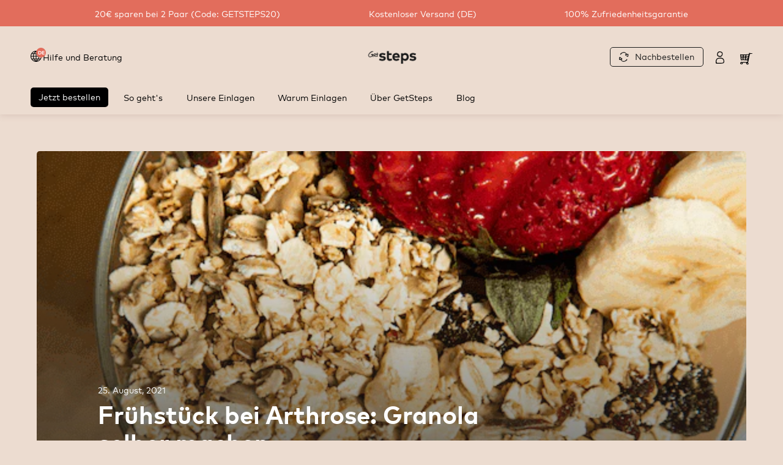

--- FILE ---
content_type: text/html; charset=utf-8
request_url: https://get-steps.com/blogs/getsteps-community/granola-selber-machen
body_size: 45811
content:
<!doctype html>
<!--[if IE 9]> <html class="ie9 no-js supports-no-cookies" lang="de"> <![endif]-->
<!--[if (gt IE 9)|!(IE)]><!--> <html class="no-js supports-no-cookies" lang="de"> <!--<![endif]-->
<head><!-- ! Yoast SEO -->
<!-- Google Consent Mode V2 Consentmo -->
  <script>
  window.consentmo_gcm_initial_state = "";
  window.consentmo_gcm_state = "";
  window.consentmo_gcm_security_storage = "";
  window.consentmo_gcm_ad_storage = "";
  window.consentmo_gcm_analytics_storage = "";
  window.consentmo_gcm_functionality_storage = "";
  window.consentmo_gcm_personalization_storage = "";
  window.consentmo_gcm_ads_data_redaction = "";
  window.consentmo_gcm_url_passthrough = "";
  window.consentmo_gcm_data_layer_name = "";
  
  // Google Consent Mode V2 integration script from Consentmo GDPR
  window.isenseRules = {};
  window.isenseRules.gcm = {
      gcmVersion: 2,
      integrationVersion: 3,
      customChanges: false,
      consentUpdated: false,
      initialState: 7,
      isCustomizationEnabled: false,
      adsDataRedaction: true,
      urlPassthrough: false,
      dataLayer: 'dataLayer',
      categories: { ad_personalization: "marketing", ad_storage: "marketing", ad_user_data: "marketing", analytics_storage: "analytics", functionality_storage: "functionality", personalization_storage: "functionality", security_storage: "strict"},
      storage: { ad_personalization: "false", ad_storage: "false", ad_user_data: "false", analytics_storage: "false", functionality_storage: "false", personalization_storage: "false", security_storage: "false", wait_for_update: 2000 }
  };
  if(window.consentmo_gcm_state !== null && window.consentmo_gcm_state !== "" && window.consentmo_gcm_state !== "0") {
    window.isenseRules.gcm.isCustomizationEnabled = true;
    window.isenseRules.gcm.initialState = window.consentmo_gcm_initial_state === null || window.consentmo_gcm_initial_state.trim() === "" ? window.isenseRules.gcm.initialState : window.consentmo_gcm_initial_state;
    window.isenseRules.gcm.categories.ad_storage = window.consentmo_gcm_ad_storage === null || window.consentmo_gcm_ad_storage.trim() === "" ? window.isenseRules.gcm.categories.ad_storage : window.consentmo_gcm_ad_storage;
    window.isenseRules.gcm.categories.ad_user_data = window.consentmo_gcm_ad_storage === null || window.consentmo_gcm_ad_storage.trim() === "" ? window.isenseRules.gcm.categories.ad_user_data : window.consentmo_gcm_ad_storage;
    window.isenseRules.gcm.categories.ad_personalization = window.consentmo_gcm_ad_storage === null || window.consentmo_gcm_ad_storage.trim() === "" ? window.isenseRules.gcm.categories.ad_personalization : window.consentmo_gcm_ad_storage;
    window.isenseRules.gcm.categories.analytics_storage = window.consentmo_gcm_analytics_storage === null || window.consentmo_gcm_analytics_storage.trim() === "" ? window.isenseRules.gcm.categories.analytics_storage : window.consentmo_gcm_analytics_storage;
    window.isenseRules.gcm.categories.functionality_storage = window.consentmo_gcm_functionality_storage === null || window.consentmo_gcm_functionality_storage.trim() === "" ? window.isenseRules.gcm.categories.functionality_storage : window.consentmo_gcm_functionality_storage;
    window.isenseRules.gcm.categories.personalization_storage = window.consentmo_gcm_personalization_storage === null || window.consentmo_gcm_personalization_storage.trim() === "" ? window.isenseRules.gcm.categories.personalization_storage : window.consentmo_gcm_personalization_storage;
    window.isenseRules.gcm.categories.security_storage = window.consentmo_gcm_security_storage === null || window.consentmo_gcm_security_storage.trim() === "" ? window.isenseRules.gcm.categories.security_storage : window.consentmo_gcm_security_storage;
    window.isenseRules.gcm.urlPassthrough = window.consentmo_gcm_url_passthrough === null || window.consentmo_gcm_url_passthrough.trim() === "" ? window.isenseRules.gcm.urlPassthrough : window.consentmo_gcm_url_passthrough;
    window.isenseRules.gcm.adsDataRedaction = window.consentmo_gcm_ads_data_redaction === null || window.consentmo_gcm_ads_data_redaction.trim() === "" ? window.isenseRules.gcm.adsDataRedaction : window.consentmo_gcm_ads_data_redaction;
    window.isenseRules.gcm.dataLayer = window.consentmo_gcm_data_layer_name === null || window.consentmo_gcm_data_layer_name.trim() === "" ? window.isenseRules.gcm.dataLayer : window.consentmo_gcm_data_layer_name;
  }
  window.isenseRules.initializeGcm = function (rules) {
    if(window.isenseRules.gcm.isCustomizationEnabled) {
      rules.initialState = window.isenseRules.gcm.initialState;
      rules.urlPassthrough = window.isenseRules.gcm.urlPassthrough === true || window.isenseRules.gcm.urlPassthrough === 'true';
      rules.adsDataRedaction = window.isenseRules.gcm.adsDataRedaction === true || window.isenseRules.gcm.adsDataRedaction === 'true';
    }
    
    let initialState = parseInt(rules.initialState);
    let marketingBlocked = initialState === 0 || initialState === 2 || initialState === 5 || initialState === 7;
    let analyticsBlocked = initialState === 0 || initialState === 3 || initialState === 6 || initialState === 7;
    let functionalityBlocked = initialState === 4 || initialState === 5 || initialState === 6 || initialState === 7;

    let gdprCache = localStorage.getItem('gdprCache') ? JSON.parse(localStorage.getItem('gdprCache')) : null;
    if (gdprCache && typeof gdprCache.updatedPreferences !== "undefined") {
      let updatedPreferences = gdprCache.updatedPreferences;
      marketingBlocked = parseInt(updatedPreferences.indexOf('marketing')) > -1;
      analyticsBlocked = parseInt(updatedPreferences.indexOf('analytics')) > -1;
      functionalityBlocked = parseInt(updatedPreferences.indexOf('functionality')) > -1;
    }

    Object.entries(rules.categories).forEach(category => {
      if(rules.storage.hasOwnProperty(category[0])) {
        switch(category[1]) {
          case 'strict':
            rules.storage[category[0]] = "granted";
            break;
          case 'marketing':
            rules.storage[category[0]] = marketingBlocked ? "denied" : "granted";
            break;
          case 'analytics':
            rules.storage[category[0]] = analyticsBlocked ? "denied" : "granted";
            break;
          case 'functionality':
            rules.storage[category[0]] = functionalityBlocked ? "denied" : "granted";
            break;
        }
      }
    });
    rules.consentUpdated = true;
    isenseRules.gcm = rules;
  }

  // Google Consent Mode - initialization start
  window.isenseRules.initializeGcm({
    ...window.isenseRules.gcm,
    adsDataRedaction: true,
    urlPassthrough: false,
    initialState: 7
  });

  /*
  * initialState acceptable values:
  * 0 - Set both ad_storage and analytics_storage to denied
  * 1 - Set all categories to granted
  * 2 - Set only ad_storage to denied
  * 3 - Set only analytics_storage to denied
  * 4 - Set only functionality_storage to denied
  * 5 - Set both ad_storage and functionality_storage to denied
  * 6 - Set both analytics_storage and functionality_storage to denied
  * 7 - Set all categories to denied
  */

  window[window.isenseRules.gcm.dataLayer] = window[window.isenseRules.gcm.dataLayer] || [];
  function gtag() { window[window.isenseRules.gcm.dataLayer].push(arguments); }
  gtag("consent", "default", isenseRules.gcm.storage);
  isenseRules.gcm.adsDataRedaction && gtag("set", "ads_data_redaction", isenseRules.gcm.adsDataRedaction);
  isenseRules.gcm.urlPassthrough && gtag("set", "url_passthrough", isenseRules.gcm.urlPassthrough);
</script>
  
<link rel='preconnect dns-prefetch' href='https://api.config-security.com/' crossorigin />

<!-- <script>
  (function(w,d,s,l,i){w[l]=w[l]||[];w[l].push({'gtm.start':
      	new Date().getTime(),event:'gtm.js'});var f=d.getElementsByTagName(s)[0],
      	j=d.createElement(s),dl=l!='dataLayer'?'&l='+l:'';j.async=true;j.src=
      	'https://www.googletagmanager.com/gtm.js?id='+i+dl;f.parentNode.insertBefore(j,f);
      	})(window,document,'script','dataLayer','GTM-WRHDCLJ');
</script> -->
  
  <!-- Google Tag Manager blocking script from GDPR/CCPA Compliance + Cookie Management App -->
  <script id="gdpr-gtm-blocking-script">
    let isGTMExecuted = false;
    function executeGTM() {
      if(!isGTMExecuted) {
        // Google Tag Manager
        // The content of Google Tag Manager script goes here
        (function(w,d,s,l,i){w[l]=w[l]||[];w[l].push({'gtm.start':
      	new Date().getTime(),event:'gtm.js'});var f=d.getElementsByTagName(s)[0],
      	j=d.createElement(s),dl=l!='dataLayer'?'&l='+l:'';j.async=true;j.src=
      	'https://www.googletagmanager.com/gtm.js?id='+i+dl;f.parentNode.insertBefore(j,f);
      	})(window,document,'script','dataLayer','GTM-WRHDCLJ');
        // End Google Tag Manager
          
        isGTMExecuted = true;
      }
    }
    function checkConsentForGTM(adittionalChecks = 0) {
      let cpdCookie=(document.cookie.match(/^(?:.*;)?\s*cookieconsent_preferences_disabled(\s*=\s*([^;]+)?)(?:.*)?$/)||[,null])[1];
      if(cpdCookie != null) {
        if(parseInt(cpdCookie.indexOf('marketing')) === -1 && parseInt(cpdCookie.indexOf('analytics')) === -1) {
          executeGTM();
        }
      } else {
        let gdprCache = localStorage.getItem('gdprCache') ? JSON.parse(localStorage.getItem('gdprCache')) : null;
        let gdprCacheConsentSettings = gdprCache && gdprCache.getCookieConsentSettings ? JSON.parse(gdprCache.getCookieConsentSettings) : null;
        let gdprCacheCountryDetection = gdprCache && gdprCache.countryDetection ? JSON.parse(gdprCache.countryDetection) : null;
        let ccsCookie = (document.cookie.match(/^(?:.*;)?\s*cookieconsent_status\s*=\s*([^;]+)(?:.*)?$/)||[,null])[1];
        if((gdprCacheConsentSettings || (gdprCacheCountryDetection && gdprCacheCountryDetection.disable === '1')) && !ccsCookie) {
         
          if((gdprCacheConsentSettings && gdprCacheConsentSettings.status === 'disabled') || gdprCacheCountryDetection.disable === '1'){
            executeGTM();
          } else {
            let initPreferences = parseInt(gdprCacheConsentSettings.checkboxes_behavior);
            if(initPreferences === 1 || initPreferences === 4) {
              executeGTM();
            }
          }
        } else {
          if (adittionalChecks > 0) {
            setTimeout(function() {
              checkConsentForGTM(adittionalChecks - 1);
            }, 1000);
          } else {
            executeGTM();
          }
        }
      }
    }
  
    checkConsentForGTM(3);
  
    window.addEventListener('click', function (e) {
      if(e.target && (e.target.className == 'cc-btn cc-btn-accept-all' || e.target.className == 'cc-btn cc-allow' || e.target.className == 'cc-btn cc-btn-accept-selected' || e.target.className == 'cc-btn cc-dismiss')) {
        checkConsentForGTM();
      }
    });
  </script>


  <meta charset="UTF-8">
  <meta http-equiv="X-UA-Compatible" content="IE=edge,chrome=1">
  <meta name="viewport" content="width=device-width, initial-scale=1">
  <meta name="theme-color" content="#8191a4"><script src="https://www.googleoptimize.com/optimize.js?id=OPT-KNQ9GG2" defer></script>

  <style class="fonts">
  @font-face {
    font-family: steps;
    src: url(//get-steps.com/cdn/shop/t/415/assets/FFMarkWebProRegular.woff2?v=132000109535545901631754465098) format('woff2'),
    url(//get-steps.com/cdn/shop/t/415/assets/FFMarkWebProRegular.woff?v=88246821718175906511754465097) format('woff'),
    url(//get-steps.com/cdn/shop/t/415/assets/FFMarkWebProRegular.ttf?v=46643144213522068681754465096) format('truetype');
    font-weight: 400;
    font-display: swap;
  }
  @font-face {
    font-family: steps;
    src: url(//get-steps.com/cdn/shop/t/415/assets/FFMarkWebProBold.woff2?v=50169553731920573521754465087) format('woff2'),
    url(//get-steps.com/cdn/shop/t/415/assets/FFMarkWebProBold.woff?v=137399018606113916221754465086) format('woff'),
    url(//get-steps.com/cdn/shop/t/415/assets/FFMarkWebProBold.ttf?v=54931722725099821231754465085) format('truetype');
    font-weight: 700;
    font-display: swap;
  }
  @font-face {
    font-family: steps;
    src: url(//get-steps.com/cdn/shop/t/415/assets/FFMarkWebProHeavy.woff2?v=58641515328330215931754465092) format('woff2'),
    url(//get-steps.com/cdn/shop/t/415/assets/FFMarkWebProHeavy.woff?v=119428384631468411861754465091) format('woff'),
    url(//get-steps.com/cdn/shop/t/415/assets/FFMarkWebProHeavy.ttf?v=165528457504546232041754465090) format('truetype');
    font-weight: 900;
    font-display: swap;
  }
</style>


  
    <link rel="shortcut icon" href="//get-steps.com/cdn/shop/files/favicon_32x32.png?v=1613755354" type="image/png" />
  

  



  <!-- /snippets/social-sharing.liquid -->



  <link href="//get-steps.com/cdn/shop/t/415/assets/theme.scss.css?v=144436811890881311141767442382" rel="stylesheet" type="text/css" media="all" />
  
  <link href="//get-steps.com/cdn/shop/t/415/assets/app.css?v=137274413032675160751754465058" rel="stylesheet" type="text/css" media="all" />
  
  <link rel="preload" href="//get-steps.com/cdn/shop/t/415/assets/latori-gmbh-styles.css?v=70356295618758039931754465380" as="style" onload="this.onload=null;this.rel='stylesheet'">
  <script src="//get-steps.com/cdn/shop/t/415/assets/latori-gmbh-scripts.js?v=37178612277357977351754465175" type="text/javascript"></script>

  <script>
    document.documentElement.className = document.documentElement.className.replace('no-js', 'js');

    window.theme = {
      strings: {
        addToCart: "In den Warenkorb",
        soldOut: "Ausverkauft",
        unavailable: "Nicht verfügbar"
      },
      shop: {
        assets: "//get-steps.com/cdn/shop/t/415/assets/"
      },
      moneyFormat: "{{amount_with_comma_separator}} €",
      version: '1.3.2'
    };
  </script>

  

  <!--[if (gt IE 9)|!(IE)]><!--><script src="//get-steps.com/cdn/shop/t/415/assets/head.js?v=48878924364971023461754465113" defer></script><!--<![endif]-->
  <!--[if lt IE 9]><script src="//get-steps.com/cdn/shop/t/415/assets/head.js?v=48878924364971023461754465113"></script><![endif]-->
  <script src="https://cdnjs.cloudflare.com/ajax/libs/gsap/3.6.0/gsap.min.js" defer></script>
  <script src="https://cdnjs.cloudflare.com/ajax/libs/gsap/3.6.0/ScrollTrigger.min.js" defer></script>

  <!--[if (gt IE 9)|!(IE)]><!--><script src="//get-steps.com/cdn/shop/t/415/assets/theme.min.js?v=159069892975143746911754465319" defer></script><!--<![endif]-->
  <!--[if lt IE 9]><script src="//get-steps.com/cdn/shop/t/415/assets/theme.min.js?v=159069892975143746911754465319"></script><![endif]-->

  <script>window.performance && window.performance.mark && window.performance.mark('shopify.content_for_header.start');</script><meta name="google-site-verification" content="t-bCmgBerZpaVYxiAx8_6IUMYuH8vgLEcRi3v7ThcLM">
<meta name="google-site-verification" content="FhCD_VwMkTMGqKRYS9dSaIAJhkG3ICkdELcrVsTuja4">
<meta name="google-site-verification" content="9lHChXssppJmEwwMIN2Ud26BMtlrZvvfbgSssaaOIdI">
<meta name="facebook-domain-verification" content="y0gvhzykv28japkx00zpa9x8141b3z">
<meta id="shopify-digital-wallet" name="shopify-digital-wallet" content="/27664318543/digital_wallets/dialog">
<meta name="shopify-checkout-api-token" content="af631391edd877aef766efd7f5f70902">
<meta id="in-context-paypal-metadata" data-shop-id="27664318543" data-venmo-supported="false" data-environment="production" data-locale="de_DE" data-paypal-v4="true" data-currency="EUR">
<link rel="alternate" type="application/atom+xml" title="Feed" href="/blogs/getsteps-community.atom" />
<script async="async" src="/checkouts/internal/preloads.js?locale=de-DE"></script>
<link rel="preconnect" href="https://shop.app" crossorigin="anonymous">
<script async="async" src="https://shop.app/checkouts/internal/preloads.js?locale=de-DE&shop_id=27664318543" crossorigin="anonymous"></script>
<script id="apple-pay-shop-capabilities" type="application/json">{"shopId":27664318543,"countryCode":"DE","currencyCode":"EUR","merchantCapabilities":["supports3DS"],"merchantId":"gid:\/\/shopify\/Shop\/27664318543","merchantName":"GetSteps","requiredBillingContactFields":["postalAddress","email"],"requiredShippingContactFields":["postalAddress","email"],"shippingType":"shipping","supportedNetworks":["visa","maestro","masterCard","amex"],"total":{"type":"pending","label":"GetSteps","amount":"1.00"},"shopifyPaymentsEnabled":true,"supportsSubscriptions":true}</script>
<script id="shopify-features" type="application/json">{"accessToken":"af631391edd877aef766efd7f5f70902","betas":["rich-media-storefront-analytics"],"domain":"get-steps.com","predictiveSearch":true,"shopId":27664318543,"locale":"de"}</script>
<script>var Shopify = Shopify || {};
Shopify.shop = "get-steps.myshopify.com";
Shopify.locale = "de";
Shopify.currency = {"active":"EUR","rate":"1.0"};
Shopify.country = "DE";
Shopify.theme = {"name":"250806_Live Theme ","id":180050788619,"schema_name":"Broadcast","schema_version":"1.5.1","theme_store_id":null,"role":"main"};
Shopify.theme.handle = "null";
Shopify.theme.style = {"id":null,"handle":null};
Shopify.cdnHost = "get-steps.com/cdn";
Shopify.routes = Shopify.routes || {};
Shopify.routes.root = "/";</script>
<script type="module">!function(o){(o.Shopify=o.Shopify||{}).modules=!0}(window);</script>
<script>!function(o){function n(){var o=[];function n(){o.push(Array.prototype.slice.apply(arguments))}return n.q=o,n}var t=o.Shopify=o.Shopify||{};t.loadFeatures=n(),t.autoloadFeatures=n()}(window);</script>
<script>
  window.ShopifyPay = window.ShopifyPay || {};
  window.ShopifyPay.apiHost = "shop.app\/pay";
  window.ShopifyPay.redirectState = null;
</script>
<script id="shop-js-analytics" type="application/json">{"pageType":"article"}</script>
<script defer="defer" async type="module" src="//get-steps.com/cdn/shopifycloud/shop-js/modules/v2/client.init-shop-cart-sync_e98Ab_XN.de.esm.js"></script>
<script defer="defer" async type="module" src="//get-steps.com/cdn/shopifycloud/shop-js/modules/v2/chunk.common_Pcw9EP95.esm.js"></script>
<script defer="defer" async type="module" src="//get-steps.com/cdn/shopifycloud/shop-js/modules/v2/chunk.modal_CzmY4ZhL.esm.js"></script>
<script type="module">
  await import("//get-steps.com/cdn/shopifycloud/shop-js/modules/v2/client.init-shop-cart-sync_e98Ab_XN.de.esm.js");
await import("//get-steps.com/cdn/shopifycloud/shop-js/modules/v2/chunk.common_Pcw9EP95.esm.js");
await import("//get-steps.com/cdn/shopifycloud/shop-js/modules/v2/chunk.modal_CzmY4ZhL.esm.js");

  window.Shopify.SignInWithShop?.initShopCartSync?.({"fedCMEnabled":true,"windoidEnabled":true});

</script>
<script>
  window.Shopify = window.Shopify || {};
  if (!window.Shopify.featureAssets) window.Shopify.featureAssets = {};
  window.Shopify.featureAssets['shop-js'] = {"shop-cart-sync":["modules/v2/client.shop-cart-sync_DazCVyJ3.de.esm.js","modules/v2/chunk.common_Pcw9EP95.esm.js","modules/v2/chunk.modal_CzmY4ZhL.esm.js"],"init-fed-cm":["modules/v2/client.init-fed-cm_D0AulfmK.de.esm.js","modules/v2/chunk.common_Pcw9EP95.esm.js","modules/v2/chunk.modal_CzmY4ZhL.esm.js"],"shop-cash-offers":["modules/v2/client.shop-cash-offers_BISyWFEA.de.esm.js","modules/v2/chunk.common_Pcw9EP95.esm.js","modules/v2/chunk.modal_CzmY4ZhL.esm.js"],"shop-login-button":["modules/v2/client.shop-login-button_D_c1vx_E.de.esm.js","modules/v2/chunk.common_Pcw9EP95.esm.js","modules/v2/chunk.modal_CzmY4ZhL.esm.js"],"pay-button":["modules/v2/client.pay-button_CHADzJ4g.de.esm.js","modules/v2/chunk.common_Pcw9EP95.esm.js","modules/v2/chunk.modal_CzmY4ZhL.esm.js"],"shop-button":["modules/v2/client.shop-button_CQnD2U3v.de.esm.js","modules/v2/chunk.common_Pcw9EP95.esm.js","modules/v2/chunk.modal_CzmY4ZhL.esm.js"],"avatar":["modules/v2/client.avatar_BTnouDA3.de.esm.js"],"init-windoid":["modules/v2/client.init-windoid_CmA0-hrC.de.esm.js","modules/v2/chunk.common_Pcw9EP95.esm.js","modules/v2/chunk.modal_CzmY4ZhL.esm.js"],"init-shop-for-new-customer-accounts":["modules/v2/client.init-shop-for-new-customer-accounts_BCzC_Mib.de.esm.js","modules/v2/client.shop-login-button_D_c1vx_E.de.esm.js","modules/v2/chunk.common_Pcw9EP95.esm.js","modules/v2/chunk.modal_CzmY4ZhL.esm.js"],"init-shop-email-lookup-coordinator":["modules/v2/client.init-shop-email-lookup-coordinator_DYzOit4u.de.esm.js","modules/v2/chunk.common_Pcw9EP95.esm.js","modules/v2/chunk.modal_CzmY4ZhL.esm.js"],"init-shop-cart-sync":["modules/v2/client.init-shop-cart-sync_e98Ab_XN.de.esm.js","modules/v2/chunk.common_Pcw9EP95.esm.js","modules/v2/chunk.modal_CzmY4ZhL.esm.js"],"shop-toast-manager":["modules/v2/client.shop-toast-manager_Bc-1elH8.de.esm.js","modules/v2/chunk.common_Pcw9EP95.esm.js","modules/v2/chunk.modal_CzmY4ZhL.esm.js"],"init-customer-accounts":["modules/v2/client.init-customer-accounts_CqlRHmZs.de.esm.js","modules/v2/client.shop-login-button_D_c1vx_E.de.esm.js","modules/v2/chunk.common_Pcw9EP95.esm.js","modules/v2/chunk.modal_CzmY4ZhL.esm.js"],"init-customer-accounts-sign-up":["modules/v2/client.init-customer-accounts-sign-up_DZmBw6yB.de.esm.js","modules/v2/client.shop-login-button_D_c1vx_E.de.esm.js","modules/v2/chunk.common_Pcw9EP95.esm.js","modules/v2/chunk.modal_CzmY4ZhL.esm.js"],"shop-follow-button":["modules/v2/client.shop-follow-button_Cx-w7rSq.de.esm.js","modules/v2/chunk.common_Pcw9EP95.esm.js","modules/v2/chunk.modal_CzmY4ZhL.esm.js"],"checkout-modal":["modules/v2/client.checkout-modal_Djjmh8qM.de.esm.js","modules/v2/chunk.common_Pcw9EP95.esm.js","modules/v2/chunk.modal_CzmY4ZhL.esm.js"],"shop-login":["modules/v2/client.shop-login_DMZMgoZf.de.esm.js","modules/v2/chunk.common_Pcw9EP95.esm.js","modules/v2/chunk.modal_CzmY4ZhL.esm.js"],"lead-capture":["modules/v2/client.lead-capture_SqejaEd8.de.esm.js","modules/v2/chunk.common_Pcw9EP95.esm.js","modules/v2/chunk.modal_CzmY4ZhL.esm.js"],"payment-terms":["modules/v2/client.payment-terms_DUeEqFTJ.de.esm.js","modules/v2/chunk.common_Pcw9EP95.esm.js","modules/v2/chunk.modal_CzmY4ZhL.esm.js"]};
</script>
<script>(function() {
  var isLoaded = false;
  function asyncLoad() {
    if (isLoaded) return;
    isLoaded = true;
    var urls = ["https:\/\/gdprcdn.b-cdn.net\/js\/gdpr_cookie_consent.min.js?shop=get-steps.myshopify.com","https:\/\/s3.eu-west-1.amazonaws.com\/production-klarna-il-shopify-osm\/0b7fe7c4a98ef8166eeafee767bc667686567a25\/get-steps.myshopify.com-1764385902152.js?shop=get-steps.myshopify.com"];
    for (var i = 0; i < urls.length; i++) {
      var s = document.createElement('script');
      s.type = 'text/javascript';
      s.async = true;
      s.src = urls[i];
      var x = document.getElementsByTagName('script')[0];
      x.parentNode.insertBefore(s, x);
    }
  };
  if(window.attachEvent) {
    window.attachEvent('onload', asyncLoad);
  } else {
    window.addEventListener('load', asyncLoad, false);
  }
})();</script>
<script id="__st">var __st={"a":27664318543,"offset":3600,"reqid":"40903197-b881-4d6d-9f15-546ddd20331a-1769398922","pageurl":"get-steps.com\/blogs\/getsteps-community\/granola-selber-machen","s":"articles-557077856446","u":"584d44c9c419","p":"article","rtyp":"article","rid":557077856446};</script>
<script>window.ShopifyPaypalV4VisibilityTracking = true;</script>
<script id="captcha-bootstrap">!function(){'use strict';const t='contact',e='account',n='new_comment',o=[[t,t],['blogs',n],['comments',n],[t,'customer']],c=[[e,'customer_login'],[e,'guest_login'],[e,'recover_customer_password'],[e,'create_customer']],r=t=>t.map((([t,e])=>`form[action*='/${t}']:not([data-nocaptcha='true']) input[name='form_type'][value='${e}']`)).join(','),a=t=>()=>t?[...document.querySelectorAll(t)].map((t=>t.form)):[];function s(){const t=[...o],e=r(t);return a(e)}const i='password',u='form_key',d=['recaptcha-v3-token','g-recaptcha-response','h-captcha-response',i],f=()=>{try{return window.sessionStorage}catch{return}},m='__shopify_v',_=t=>t.elements[u];function p(t,e,n=!1){try{const o=window.sessionStorage,c=JSON.parse(o.getItem(e)),{data:r}=function(t){const{data:e,action:n}=t;return t[m]||n?{data:e,action:n}:{data:t,action:n}}(c);for(const[e,n]of Object.entries(r))t.elements[e]&&(t.elements[e].value=n);n&&o.removeItem(e)}catch(o){console.error('form repopulation failed',{error:o})}}const l='form_type',E='cptcha';function T(t){t.dataset[E]=!0}const w=window,h=w.document,L='Shopify',v='ce_forms',y='captcha';let A=!1;((t,e)=>{const n=(g='f06e6c50-85a8-45c8-87d0-21a2b65856fe',I='https://cdn.shopify.com/shopifycloud/storefront-forms-hcaptcha/ce_storefront_forms_captcha_hcaptcha.v1.5.2.iife.js',D={infoText:'Durch hCaptcha geschützt',privacyText:'Datenschutz',termsText:'Allgemeine Geschäftsbedingungen'},(t,e,n)=>{const o=w[L][v],c=o.bindForm;if(c)return c(t,g,e,D).then(n);var r;o.q.push([[t,g,e,D],n]),r=I,A||(h.body.append(Object.assign(h.createElement('script'),{id:'captcha-provider',async:!0,src:r})),A=!0)});var g,I,D;w[L]=w[L]||{},w[L][v]=w[L][v]||{},w[L][v].q=[],w[L][y]=w[L][y]||{},w[L][y].protect=function(t,e){n(t,void 0,e),T(t)},Object.freeze(w[L][y]),function(t,e,n,w,h,L){const[v,y,A,g]=function(t,e,n){const i=e?o:[],u=t?c:[],d=[...i,...u],f=r(d),m=r(i),_=r(d.filter((([t,e])=>n.includes(e))));return[a(f),a(m),a(_),s()]}(w,h,L),I=t=>{const e=t.target;return e instanceof HTMLFormElement?e:e&&e.form},D=t=>v().includes(t);t.addEventListener('submit',(t=>{const e=I(t);if(!e)return;const n=D(e)&&!e.dataset.hcaptchaBound&&!e.dataset.recaptchaBound,o=_(e),c=g().includes(e)&&(!o||!o.value);(n||c)&&t.preventDefault(),c&&!n&&(function(t){try{if(!f())return;!function(t){const e=f();if(!e)return;const n=_(t);if(!n)return;const o=n.value;o&&e.removeItem(o)}(t);const e=Array.from(Array(32),(()=>Math.random().toString(36)[2])).join('');!function(t,e){_(t)||t.append(Object.assign(document.createElement('input'),{type:'hidden',name:u})),t.elements[u].value=e}(t,e),function(t,e){const n=f();if(!n)return;const o=[...t.querySelectorAll(`input[type='${i}']`)].map((({name:t})=>t)),c=[...d,...o],r={};for(const[a,s]of new FormData(t).entries())c.includes(a)||(r[a]=s);n.setItem(e,JSON.stringify({[m]:1,action:t.action,data:r}))}(t,e)}catch(e){console.error('failed to persist form',e)}}(e),e.submit())}));const S=(t,e)=>{t&&!t.dataset[E]&&(n(t,e.some((e=>e===t))),T(t))};for(const o of['focusin','change'])t.addEventListener(o,(t=>{const e=I(t);D(e)&&S(e,y())}));const B=e.get('form_key'),M=e.get(l),P=B&&M;t.addEventListener('DOMContentLoaded',(()=>{const t=y();if(P)for(const e of t)e.elements[l].value===M&&p(e,B);[...new Set([...A(),...v().filter((t=>'true'===t.dataset.shopifyCaptcha))])].forEach((e=>S(e,t)))}))}(h,new URLSearchParams(w.location.search),n,t,e,['guest_login'])})(!1,!0)}();</script>
<script integrity="sha256-4kQ18oKyAcykRKYeNunJcIwy7WH5gtpwJnB7kiuLZ1E=" data-source-attribution="shopify.loadfeatures" defer="defer" src="//get-steps.com/cdn/shopifycloud/storefront/assets/storefront/load_feature-a0a9edcb.js" crossorigin="anonymous"></script>
<script crossorigin="anonymous" defer="defer" src="//get-steps.com/cdn/shopifycloud/storefront/assets/shopify_pay/storefront-65b4c6d7.js?v=20250812"></script>
<script data-source-attribution="shopify.dynamic_checkout.dynamic.init">var Shopify=Shopify||{};Shopify.PaymentButton=Shopify.PaymentButton||{isStorefrontPortableWallets:!0,init:function(){window.Shopify.PaymentButton.init=function(){};var t=document.createElement("script");t.src="https://get-steps.com/cdn/shopifycloud/portable-wallets/latest/portable-wallets.de.js",t.type="module",document.head.appendChild(t)}};
</script>
<script data-source-attribution="shopify.dynamic_checkout.buyer_consent">
  function portableWalletsHideBuyerConsent(e){var t=document.getElementById("shopify-buyer-consent"),n=document.getElementById("shopify-subscription-policy-button");t&&n&&(t.classList.add("hidden"),t.setAttribute("aria-hidden","true"),n.removeEventListener("click",e))}function portableWalletsShowBuyerConsent(e){var t=document.getElementById("shopify-buyer-consent"),n=document.getElementById("shopify-subscription-policy-button");t&&n&&(t.classList.remove("hidden"),t.removeAttribute("aria-hidden"),n.addEventListener("click",e))}window.Shopify?.PaymentButton&&(window.Shopify.PaymentButton.hideBuyerConsent=portableWalletsHideBuyerConsent,window.Shopify.PaymentButton.showBuyerConsent=portableWalletsShowBuyerConsent);
</script>
<script data-source-attribution="shopify.dynamic_checkout.cart.bootstrap">document.addEventListener("DOMContentLoaded",(function(){function t(){return document.querySelector("shopify-accelerated-checkout-cart, shopify-accelerated-checkout")}if(t())Shopify.PaymentButton.init();else{new MutationObserver((function(e,n){t()&&(Shopify.PaymentButton.init(),n.disconnect())})).observe(document.body,{childList:!0,subtree:!0})}}));
</script>
<link id="shopify-accelerated-checkout-styles" rel="stylesheet" media="screen" href="https://get-steps.com/cdn/shopifycloud/portable-wallets/latest/accelerated-checkout-backwards-compat.css" crossorigin="anonymous">
<style id="shopify-accelerated-checkout-cart">
        #shopify-buyer-consent {
  margin-top: 1em;
  display: inline-block;
  width: 100%;
}

#shopify-buyer-consent.hidden {
  display: none;
}

#shopify-subscription-policy-button {
  background: none;
  border: none;
  padding: 0;
  text-decoration: underline;
  font-size: inherit;
  cursor: pointer;
}

#shopify-subscription-policy-button::before {
  box-shadow: none;
}

      </style>

<script>window.performance && window.performance.mark && window.performance.mark('shopify.content_for_header.end');</script>

  

  


  

  <script>
  window.PxlApp = {
    sentry: {
      dsn: "https:\/\/8e1575a1560e4ae7b8cf6967a1178ac3@sentry.io\/4978147"
    },
    formId: {
      product_form_id: "4603118813263"
    },
    variantMaterialIgnore: {
      variant_id: "32146074107983"
    },
    featureFlags: {},
    regionaliseStore: {
      
be: {
        
        link: null,
        flagUrl: "//get-steps.com/cdn/shop/t/415/assets/be.svg?v=119417"
      },
de: {
        
        link: null,
        flagUrl: "//get-steps.com/cdn/shop/t/415/assets/de.svg?v=119417"
      },
dk: {
        
        link: null,
        flagUrl: "//get-steps.com/cdn/shop/t/415/assets/dk.svg?v=119417"
      },
es: {
        
        link: null,
        flagUrl: "//get-steps.com/cdn/shop/t/415/assets/es.svg?v=119417"
      },
fr: {
        
        link: null,
        flagUrl: "//get-steps.com/cdn/shop/t/415/assets/fr.svg?v=119417"
      },
gb: {
        
        link: null,
        flagUrl: "//get-steps.com/cdn/shop/t/415/assets/gb.svg?v=119417"
      },
it: {
        
        link: null,
        flagUrl: "//get-steps.com/cdn/shop/t/415/assets/it.svg?v=119417"
      },
nl: {
        
        link: null,
        flagUrl: "//get-steps.com/cdn/shop/t/415/assets/nl.svg?v=119417"
      },
se: {
        
        link: null,
        flagUrl: "//get-steps.com/cdn/shop/t/415/assets/se.svg?v=119417"
      }
}
  };
</script>



        <script src="//get-steps.com/cdn/shop/t/415/assets/vendor-main.bundle.js?1622633503905" defer="defer"></script>

        <script src="//get-steps.com/cdn/shop/t/415/assets/main.min.js?v=52442460626616277291754465225" defer="defer"></script>

        



  

  <!-- TrustBox script -->
    <script type="text/javascript" src="//widget.trustpilot.com/bootstrap/v5/tp.widget.bootstrap.min.js" async></script>
  <!-- End TrustBox script -->

<script type="text/javascript" async="" src="https://static.klaviyo.com/onsite/js/klaviyo.js?company_id=VuWUrW"></script>





<script>window.is_hulkpo_installed=false</script><!-- BEGIN app block: shopify://apps/consentmo-gdpr/blocks/gdpr_cookie_consent/4fbe573f-a377-4fea-9801-3ee0858cae41 -->


<!-- END app block --><!-- BEGIN app block: shopify://apps/klaviyo-email-marketing-sms/blocks/klaviyo-onsite-embed/2632fe16-c075-4321-a88b-50b567f42507 -->












  <script async src="https://static.klaviyo.com/onsite/js/VuWUrW/klaviyo.js?company_id=VuWUrW"></script>
  <script>!function(){if(!window.klaviyo){window._klOnsite=window._klOnsite||[];try{window.klaviyo=new Proxy({},{get:function(n,i){return"push"===i?function(){var n;(n=window._klOnsite).push.apply(n,arguments)}:function(){for(var n=arguments.length,o=new Array(n),w=0;w<n;w++)o[w]=arguments[w];var t="function"==typeof o[o.length-1]?o.pop():void 0,e=new Promise((function(n){window._klOnsite.push([i].concat(o,[function(i){t&&t(i),n(i)}]))}));return e}}})}catch(n){window.klaviyo=window.klaviyo||[],window.klaviyo.push=function(){var n;(n=window._klOnsite).push.apply(n,arguments)}}}}();</script>

  




  <script>
    window.klaviyoReviewsProductDesignMode = false
  </script>







<!-- END app block --><script src="https://cdn.shopify.com/extensions/019be9e8-7389-72d2-90ad-753cce315171/consentmo-gdpr-595/assets/consentmo_cookie_consent.js" type="text/javascript" defer="defer"></script>
<link rel="canonical" href="https://get-steps.com/blogs/getsteps-community/granola-selber-machen">
<meta property="og:image" content="https://cdn.shopify.com/s/files/1/0276/6431/8543/articles/gransola_rezeot.png?v=1636724091" />
<meta property="og:image:secure_url" content="https://cdn.shopify.com/s/files/1/0276/6431/8543/articles/gransola_rezeot.png?v=1636724091" />
<meta property="og:image:width" content="580" />
<meta property="og:image:height" content="580" />
<meta property="og:image:alt" content="granola selbst gemacht" />
<link href="https://monorail-edge.shopifysvc.com" rel="dns-prefetch">
<script>(function(){if ("sendBeacon" in navigator && "performance" in window) {try {var session_token_from_headers = performance.getEntriesByType('navigation')[0].serverTiming.find(x => x.name == '_s').description;} catch {var session_token_from_headers = undefined;}var session_cookie_matches = document.cookie.match(/_shopify_s=([^;]*)/);var session_token_from_cookie = session_cookie_matches && session_cookie_matches.length === 2 ? session_cookie_matches[1] : "";var session_token = session_token_from_headers || session_token_from_cookie || "";function handle_abandonment_event(e) {var entries = performance.getEntries().filter(function(entry) {return /monorail-edge.shopifysvc.com/.test(entry.name);});if (!window.abandonment_tracked && entries.length === 0) {window.abandonment_tracked = true;var currentMs = Date.now();var navigation_start = performance.timing.navigationStart;var payload = {shop_id: 27664318543,url: window.location.href,navigation_start,duration: currentMs - navigation_start,session_token,page_type: "article"};window.navigator.sendBeacon("https://monorail-edge.shopifysvc.com/v1/produce", JSON.stringify({schema_id: "online_store_buyer_site_abandonment/1.1",payload: payload,metadata: {event_created_at_ms: currentMs,event_sent_at_ms: currentMs}}));}}window.addEventListener('pagehide', handle_abandonment_event);}}());</script>
<script id="web-pixels-manager-setup">(function e(e,d,r,n,o){if(void 0===o&&(o={}),!Boolean(null===(a=null===(i=window.Shopify)||void 0===i?void 0:i.analytics)||void 0===a?void 0:a.replayQueue)){var i,a;window.Shopify=window.Shopify||{};var t=window.Shopify;t.analytics=t.analytics||{};var s=t.analytics;s.replayQueue=[],s.publish=function(e,d,r){return s.replayQueue.push([e,d,r]),!0};try{self.performance.mark("wpm:start")}catch(e){}var l=function(){var e={modern:/Edge?\/(1{2}[4-9]|1[2-9]\d|[2-9]\d{2}|\d{4,})\.\d+(\.\d+|)|Firefox\/(1{2}[4-9]|1[2-9]\d|[2-9]\d{2}|\d{4,})\.\d+(\.\d+|)|Chrom(ium|e)\/(9{2}|\d{3,})\.\d+(\.\d+|)|(Maci|X1{2}).+ Version\/(15\.\d+|(1[6-9]|[2-9]\d|\d{3,})\.\d+)([,.]\d+|)( \(\w+\)|)( Mobile\/\w+|) Safari\/|Chrome.+OPR\/(9{2}|\d{3,})\.\d+\.\d+|(CPU[ +]OS|iPhone[ +]OS|CPU[ +]iPhone|CPU IPhone OS|CPU iPad OS)[ +]+(15[._]\d+|(1[6-9]|[2-9]\d|\d{3,})[._]\d+)([._]\d+|)|Android:?[ /-](13[3-9]|1[4-9]\d|[2-9]\d{2}|\d{4,})(\.\d+|)(\.\d+|)|Android.+Firefox\/(13[5-9]|1[4-9]\d|[2-9]\d{2}|\d{4,})\.\d+(\.\d+|)|Android.+Chrom(ium|e)\/(13[3-9]|1[4-9]\d|[2-9]\d{2}|\d{4,})\.\d+(\.\d+|)|SamsungBrowser\/([2-9]\d|\d{3,})\.\d+/,legacy:/Edge?\/(1[6-9]|[2-9]\d|\d{3,})\.\d+(\.\d+|)|Firefox\/(5[4-9]|[6-9]\d|\d{3,})\.\d+(\.\d+|)|Chrom(ium|e)\/(5[1-9]|[6-9]\d|\d{3,})\.\d+(\.\d+|)([\d.]+$|.*Safari\/(?![\d.]+ Edge\/[\d.]+$))|(Maci|X1{2}).+ Version\/(10\.\d+|(1[1-9]|[2-9]\d|\d{3,})\.\d+)([,.]\d+|)( \(\w+\)|)( Mobile\/\w+|) Safari\/|Chrome.+OPR\/(3[89]|[4-9]\d|\d{3,})\.\d+\.\d+|(CPU[ +]OS|iPhone[ +]OS|CPU[ +]iPhone|CPU IPhone OS|CPU iPad OS)[ +]+(10[._]\d+|(1[1-9]|[2-9]\d|\d{3,})[._]\d+)([._]\d+|)|Android:?[ /-](13[3-9]|1[4-9]\d|[2-9]\d{2}|\d{4,})(\.\d+|)(\.\d+|)|Mobile Safari.+OPR\/([89]\d|\d{3,})\.\d+\.\d+|Android.+Firefox\/(13[5-9]|1[4-9]\d|[2-9]\d{2}|\d{4,})\.\d+(\.\d+|)|Android.+Chrom(ium|e)\/(13[3-9]|1[4-9]\d|[2-9]\d{2}|\d{4,})\.\d+(\.\d+|)|Android.+(UC? ?Browser|UCWEB|U3)[ /]?(15\.([5-9]|\d{2,})|(1[6-9]|[2-9]\d|\d{3,})\.\d+)\.\d+|SamsungBrowser\/(5\.\d+|([6-9]|\d{2,})\.\d+)|Android.+MQ{2}Browser\/(14(\.(9|\d{2,})|)|(1[5-9]|[2-9]\d|\d{3,})(\.\d+|))(\.\d+|)|K[Aa][Ii]OS\/(3\.\d+|([4-9]|\d{2,})\.\d+)(\.\d+|)/},d=e.modern,r=e.legacy,n=navigator.userAgent;return n.match(d)?"modern":n.match(r)?"legacy":"unknown"}(),u="modern"===l?"modern":"legacy",c=(null!=n?n:{modern:"",legacy:""})[u],f=function(e){return[e.baseUrl,"/wpm","/b",e.hashVersion,"modern"===e.buildTarget?"m":"l",".js"].join("")}({baseUrl:d,hashVersion:r,buildTarget:u}),m=function(e){var d=e.version,r=e.bundleTarget,n=e.surface,o=e.pageUrl,i=e.monorailEndpoint;return{emit:function(e){var a=e.status,t=e.errorMsg,s=(new Date).getTime(),l=JSON.stringify({metadata:{event_sent_at_ms:s},events:[{schema_id:"web_pixels_manager_load/3.1",payload:{version:d,bundle_target:r,page_url:o,status:a,surface:n,error_msg:t},metadata:{event_created_at_ms:s}}]});if(!i)return console&&console.warn&&console.warn("[Web Pixels Manager] No Monorail endpoint provided, skipping logging."),!1;try{return self.navigator.sendBeacon.bind(self.navigator)(i,l)}catch(e){}var u=new XMLHttpRequest;try{return u.open("POST",i,!0),u.setRequestHeader("Content-Type","text/plain"),u.send(l),!0}catch(e){return console&&console.warn&&console.warn("[Web Pixels Manager] Got an unhandled error while logging to Monorail."),!1}}}}({version:r,bundleTarget:l,surface:e.surface,pageUrl:self.location.href,monorailEndpoint:e.monorailEndpoint});try{o.browserTarget=l,function(e){var d=e.src,r=e.async,n=void 0===r||r,o=e.onload,i=e.onerror,a=e.sri,t=e.scriptDataAttributes,s=void 0===t?{}:t,l=document.createElement("script"),u=document.querySelector("head"),c=document.querySelector("body");if(l.async=n,l.src=d,a&&(l.integrity=a,l.crossOrigin="anonymous"),s)for(var f in s)if(Object.prototype.hasOwnProperty.call(s,f))try{l.dataset[f]=s[f]}catch(e){}if(o&&l.addEventListener("load",o),i&&l.addEventListener("error",i),u)u.appendChild(l);else{if(!c)throw new Error("Did not find a head or body element to append the script");c.appendChild(l)}}({src:f,async:!0,onload:function(){if(!function(){var e,d;return Boolean(null===(d=null===(e=window.Shopify)||void 0===e?void 0:e.analytics)||void 0===d?void 0:d.initialized)}()){var d=window.webPixelsManager.init(e)||void 0;if(d){var r=window.Shopify.analytics;r.replayQueue.forEach((function(e){var r=e[0],n=e[1],o=e[2];d.publishCustomEvent(r,n,o)})),r.replayQueue=[],r.publish=d.publishCustomEvent,r.visitor=d.visitor,r.initialized=!0}}},onerror:function(){return m.emit({status:"failed",errorMsg:"".concat(f," has failed to load")})},sri:function(e){var d=/^sha384-[A-Za-z0-9+/=]+$/;return"string"==typeof e&&d.test(e)}(c)?c:"",scriptDataAttributes:o}),m.emit({status:"loading"})}catch(e){m.emit({status:"failed",errorMsg:(null==e?void 0:e.message)||"Unknown error"})}}})({shopId: 27664318543,storefrontBaseUrl: "https://get-steps.com",extensionsBaseUrl: "https://extensions.shopifycdn.com/cdn/shopifycloud/web-pixels-manager",monorailEndpoint: "https://monorail-edge.shopifysvc.com/unstable/produce_batch",surface: "storefront-renderer",enabledBetaFlags: ["2dca8a86"],webPixelsConfigList: [{"id":"2689368331","configuration":"{\"accountID\":\"VuWUrW\",\"webPixelConfig\":\"eyJlbmFibGVBZGRlZFRvQ2FydEV2ZW50cyI6IHRydWV9\"}","eventPayloadVersion":"v1","runtimeContext":"STRICT","scriptVersion":"524f6c1ee37bacdca7657a665bdca589","type":"APP","apiClientId":123074,"privacyPurposes":["ANALYTICS","MARKETING"],"dataSharingAdjustments":{"protectedCustomerApprovalScopes":["read_customer_address","read_customer_email","read_customer_name","read_customer_personal_data","read_customer_phone"]}},{"id":"858456331","configuration":"{\"config\":\"{\\\"google_tag_ids\\\":[\\\"G-C5KRTDF37X\\\",\\\"AW-699687897\\\",\\\"GT-NS947L8\\\"],\\\"target_country\\\":\\\"DE\\\",\\\"gtag_events\\\":[{\\\"type\\\":\\\"begin_checkout\\\",\\\"action_label\\\":[\\\"G-C5KRTDF37X\\\",\\\"AW-699687897\\\/P6XCCK_g-coBENnH0c0C\\\"]},{\\\"type\\\":\\\"search\\\",\\\"action_label\\\":[\\\"G-C5KRTDF37X\\\",\\\"AW-699687897\\\/NYppCLLg-coBENnH0c0C\\\"]},{\\\"type\\\":\\\"view_item\\\",\\\"action_label\\\":[\\\"G-C5KRTDF37X\\\",\\\"AW-699687897\\\/mCBnCKng-coBENnH0c0C\\\",\\\"MC-7D0XQFV402\\\"]},{\\\"type\\\":\\\"purchase\\\",\\\"action_label\\\":[\\\"G-C5KRTDF37X\\\",\\\"AW-699687897\\\/y39ICKbg-coBENnH0c0C\\\",\\\"MC-7D0XQFV402\\\"]},{\\\"type\\\":\\\"page_view\\\",\\\"action_label\\\":[\\\"G-C5KRTDF37X\\\",\\\"AW-699687897\\\/rc8hCKPg-coBENnH0c0C\\\",\\\"MC-7D0XQFV402\\\"]},{\\\"type\\\":\\\"add_payment_info\\\",\\\"action_label\\\":[\\\"G-C5KRTDF37X\\\",\\\"AW-699687897\\\/r5viCLXg-coBENnH0c0C\\\"]},{\\\"type\\\":\\\"add_to_cart\\\",\\\"action_label\\\":[\\\"G-C5KRTDF37X\\\",\\\"AW-699687897\\\/fLYQCKzg-coBENnH0c0C\\\"]}],\\\"enable_monitoring_mode\\\":false}\"}","eventPayloadVersion":"v1","runtimeContext":"OPEN","scriptVersion":"b2a88bafab3e21179ed38636efcd8a93","type":"APP","apiClientId":1780363,"privacyPurposes":[],"dataSharingAdjustments":{"protectedCustomerApprovalScopes":["read_customer_address","read_customer_email","read_customer_name","read_customer_personal_data","read_customer_phone"]}},{"id":"782434571","configuration":"{\"pixelCode\":\"CBMGT23C77UFPP3IHDBG\"}","eventPayloadVersion":"v1","runtimeContext":"STRICT","scriptVersion":"22e92c2ad45662f435e4801458fb78cc","type":"APP","apiClientId":4383523,"privacyPurposes":["ANALYTICS","MARKETING","SALE_OF_DATA"],"dataSharingAdjustments":{"protectedCustomerApprovalScopes":["read_customer_address","read_customer_email","read_customer_name","read_customer_personal_data","read_customer_phone"]}},{"id":"260112651","configuration":"{\"pixel_id\":\"561546161359544\",\"pixel_type\":\"facebook_pixel\",\"metaapp_system_user_token\":\"-\"}","eventPayloadVersion":"v1","runtimeContext":"OPEN","scriptVersion":"ca16bc87fe92b6042fbaa3acc2fbdaa6","type":"APP","apiClientId":2329312,"privacyPurposes":["ANALYTICS","MARKETING","SALE_OF_DATA"],"dataSharingAdjustments":{"protectedCustomerApprovalScopes":["read_customer_address","read_customer_email","read_customer_name","read_customer_personal_data","read_customer_phone"]}},{"id":"189366539","configuration":"{\"tagID\":\"2614052581165\"}","eventPayloadVersion":"v1","runtimeContext":"STRICT","scriptVersion":"18031546ee651571ed29edbe71a3550b","type":"APP","apiClientId":3009811,"privacyPurposes":["ANALYTICS","MARKETING","SALE_OF_DATA"],"dataSharingAdjustments":{"protectedCustomerApprovalScopes":["read_customer_address","read_customer_email","read_customer_name","read_customer_personal_data","read_customer_phone"]}},{"id":"shopify-app-pixel","configuration":"{}","eventPayloadVersion":"v1","runtimeContext":"STRICT","scriptVersion":"0450","apiClientId":"shopify-pixel","type":"APP","privacyPurposes":["ANALYTICS","MARKETING"]},{"id":"shopify-custom-pixel","eventPayloadVersion":"v1","runtimeContext":"LAX","scriptVersion":"0450","apiClientId":"shopify-pixel","type":"CUSTOM","privacyPurposes":["ANALYTICS","MARKETING"]}],isMerchantRequest: false,initData: {"shop":{"name":"GetSteps","paymentSettings":{"currencyCode":"EUR"},"myshopifyDomain":"get-steps.myshopify.com","countryCode":"DE","storefrontUrl":"https:\/\/get-steps.com"},"customer":null,"cart":null,"checkout":null,"productVariants":[],"purchasingCompany":null},},"https://get-steps.com/cdn","fcfee988w5aeb613cpc8e4bc33m6693e112",{"modern":"","legacy":""},{"shopId":"27664318543","storefrontBaseUrl":"https:\/\/get-steps.com","extensionBaseUrl":"https:\/\/extensions.shopifycdn.com\/cdn\/shopifycloud\/web-pixels-manager","surface":"storefront-renderer","enabledBetaFlags":"[\"2dca8a86\"]","isMerchantRequest":"false","hashVersion":"fcfee988w5aeb613cpc8e4bc33m6693e112","publish":"custom","events":"[[\"page_viewed\",{}]]"});</script><script>
  window.ShopifyAnalytics = window.ShopifyAnalytics || {};
  window.ShopifyAnalytics.meta = window.ShopifyAnalytics.meta || {};
  window.ShopifyAnalytics.meta.currency = 'EUR';
  var meta = {"page":{"pageType":"article","resourceType":"article","resourceId":557077856446,"requestId":"40903197-b881-4d6d-9f15-546ddd20331a-1769398922"}};
  for (var attr in meta) {
    window.ShopifyAnalytics.meta[attr] = meta[attr];
  }
</script>
<script class="analytics">
  (function () {
    var customDocumentWrite = function(content) {
      var jquery = null;

      if (window.jQuery) {
        jquery = window.jQuery;
      } else if (window.Checkout && window.Checkout.$) {
        jquery = window.Checkout.$;
      }

      if (jquery) {
        jquery('body').append(content);
      }
    };

    var hasLoggedConversion = function(token) {
      if (token) {
        return document.cookie.indexOf('loggedConversion=' + token) !== -1;
      }
      return false;
    }

    var setCookieIfConversion = function(token) {
      if (token) {
        var twoMonthsFromNow = new Date(Date.now());
        twoMonthsFromNow.setMonth(twoMonthsFromNow.getMonth() + 2);

        document.cookie = 'loggedConversion=' + token + '; expires=' + twoMonthsFromNow;
      }
    }

    var trekkie = window.ShopifyAnalytics.lib = window.trekkie = window.trekkie || [];
    if (trekkie.integrations) {
      return;
    }
    trekkie.methods = [
      'identify',
      'page',
      'ready',
      'track',
      'trackForm',
      'trackLink'
    ];
    trekkie.factory = function(method) {
      return function() {
        var args = Array.prototype.slice.call(arguments);
        args.unshift(method);
        trekkie.push(args);
        return trekkie;
      };
    };
    for (var i = 0; i < trekkie.methods.length; i++) {
      var key = trekkie.methods[i];
      trekkie[key] = trekkie.factory(key);
    }
    trekkie.load = function(config) {
      trekkie.config = config || {};
      trekkie.config.initialDocumentCookie = document.cookie;
      var first = document.getElementsByTagName('script')[0];
      var script = document.createElement('script');
      script.type = 'text/javascript';
      script.onerror = function(e) {
        var scriptFallback = document.createElement('script');
        scriptFallback.type = 'text/javascript';
        scriptFallback.onerror = function(error) {
                var Monorail = {
      produce: function produce(monorailDomain, schemaId, payload) {
        var currentMs = new Date().getTime();
        var event = {
          schema_id: schemaId,
          payload: payload,
          metadata: {
            event_created_at_ms: currentMs,
            event_sent_at_ms: currentMs
          }
        };
        return Monorail.sendRequest("https://" + monorailDomain + "/v1/produce", JSON.stringify(event));
      },
      sendRequest: function sendRequest(endpointUrl, payload) {
        // Try the sendBeacon API
        if (window && window.navigator && typeof window.navigator.sendBeacon === 'function' && typeof window.Blob === 'function' && !Monorail.isIos12()) {
          var blobData = new window.Blob([payload], {
            type: 'text/plain'
          });

          if (window.navigator.sendBeacon(endpointUrl, blobData)) {
            return true;
          } // sendBeacon was not successful

        } // XHR beacon

        var xhr = new XMLHttpRequest();

        try {
          xhr.open('POST', endpointUrl);
          xhr.setRequestHeader('Content-Type', 'text/plain');
          xhr.send(payload);
        } catch (e) {
          console.log(e);
        }

        return false;
      },
      isIos12: function isIos12() {
        return window.navigator.userAgent.lastIndexOf('iPhone; CPU iPhone OS 12_') !== -1 || window.navigator.userAgent.lastIndexOf('iPad; CPU OS 12_') !== -1;
      }
    };
    Monorail.produce('monorail-edge.shopifysvc.com',
      'trekkie_storefront_load_errors/1.1',
      {shop_id: 27664318543,
      theme_id: 180050788619,
      app_name: "storefront",
      context_url: window.location.href,
      source_url: "//get-steps.com/cdn/s/trekkie.storefront.8d95595f799fbf7e1d32231b9a28fd43b70c67d3.min.js"});

        };
        scriptFallback.async = true;
        scriptFallback.src = '//get-steps.com/cdn/s/trekkie.storefront.8d95595f799fbf7e1d32231b9a28fd43b70c67d3.min.js';
        first.parentNode.insertBefore(scriptFallback, first);
      };
      script.async = true;
      script.src = '//get-steps.com/cdn/s/trekkie.storefront.8d95595f799fbf7e1d32231b9a28fd43b70c67d3.min.js';
      first.parentNode.insertBefore(script, first);
    };
    trekkie.load(
      {"Trekkie":{"appName":"storefront","development":false,"defaultAttributes":{"shopId":27664318543,"isMerchantRequest":null,"themeId":180050788619,"themeCityHash":"14848654752173044039","contentLanguage":"de","currency":"EUR","eventMetadataId":"69e7fa32-3684-48d5-b509-9abcc759e944"},"isServerSideCookieWritingEnabled":true,"monorailRegion":"shop_domain","enabledBetaFlags":["65f19447"]},"Session Attribution":{},"S2S":{"facebookCapiEnabled":true,"source":"trekkie-storefront-renderer","apiClientId":580111}}
    );

    var loaded = false;
    trekkie.ready(function() {
      if (loaded) return;
      loaded = true;

      window.ShopifyAnalytics.lib = window.trekkie;

      var originalDocumentWrite = document.write;
      document.write = customDocumentWrite;
      try { window.ShopifyAnalytics.merchantGoogleAnalytics.call(this); } catch(error) {};
      document.write = originalDocumentWrite;

      window.ShopifyAnalytics.lib.page(null,{"pageType":"article","resourceType":"article","resourceId":557077856446,"requestId":"40903197-b881-4d6d-9f15-546ddd20331a-1769398922","shopifyEmitted":true});

      var match = window.location.pathname.match(/checkouts\/(.+)\/(thank_you|post_purchase)/)
      var token = match? match[1]: undefined;
      if (!hasLoggedConversion(token)) {
        setCookieIfConversion(token);
        
      }
    });


        var eventsListenerScript = document.createElement('script');
        eventsListenerScript.async = true;
        eventsListenerScript.src = "//get-steps.com/cdn/shopifycloud/storefront/assets/shop_events_listener-3da45d37.js";
        document.getElementsByTagName('head')[0].appendChild(eventsListenerScript);

})();</script>
  <script>
  if (!window.ga || (window.ga && typeof window.ga !== 'function')) {
    window.ga = function ga() {
      (window.ga.q = window.ga.q || []).push(arguments);
      if (window.Shopify && window.Shopify.analytics && typeof window.Shopify.analytics.publish === 'function') {
        window.Shopify.analytics.publish("ga_stub_called", {}, {sendTo: "google_osp_migration"});
      }
      console.error("Shopify's Google Analytics stub called with:", Array.from(arguments), "\nSee https://help.shopify.com/manual/promoting-marketing/pixels/pixel-migration#google for more information.");
    };
    if (window.Shopify && window.Shopify.analytics && typeof window.Shopify.analytics.publish === 'function') {
      window.Shopify.analytics.publish("ga_stub_initialized", {}, {sendTo: "google_osp_migration"});
    }
  }
</script>
<script
  defer
  src="https://get-steps.com/cdn/shopifycloud/perf-kit/shopify-perf-kit-3.0.4.min.js"
  data-application="storefront-renderer"
  data-shop-id="27664318543"
  data-render-region="gcp-us-east1"
  data-page-type="article"
  data-theme-instance-id="180050788619"
  data-theme-name="Broadcast"
  data-theme-version="1.5.1"
  data-monorail-region="shop_domain"
  data-resource-timing-sampling-rate="10"
  data-shs="true"
  data-shs-beacon="true"
  data-shs-export-with-fetch="true"
  data-shs-logs-sample-rate="1"
  data-shs-beacon-endpoint="https://get-steps.com/api/collect"
></script>
</head>
<body id="fruhstuck-bei-arthrose-granola-selber-machen" class="template-article  " data-promo="false" data-animations="true" data-endless-scroll="true">
<script>window.KlarnaThemeGlobals={};</script>









	
	<!-- Google Tag Manager (noscript) -->
		<noscript><iframe src="https://www.googletagmanager.com/ns.html?id=GTM-WRHDCLJ"
		height="0" width="0" style="display:none;visibility:hidden"></iframe></noscript>
	<!-- End Google Tag Manager (noscript) -->

  <a class="in-page-link visually-hidden skip-link" href="#MainContent">Zum Inhalt</a>

  <div class="container" id="SiteContainer">
    <div id="shopify-section-header" class="shopify-section"><!-- /sections/header.liquid --><header class="site-header header--normal header__wrapper pxl-steps-header" id="header" data-section-id="header" data-section-type="header" data-overlay="false">

  <aside class="usp-bar" id="uspbar--header" style="background-color:#e26d5c; color:#ffffff;"><div class="usp-bar--item">
          <i class="usp-bar--item__icon" aria-hidden="true"></i>
          <span class="usp-bar--item__text">20€ sparen bei 2 Paar (Code: GETSTEPS20)</span>
        </div><div class="usp-bar--item">
          <i class="usp-bar--item__icon" aria-hidden="true"></i>
          <span class="usp-bar--item__text">Kostenloser Versand (DE)</span>
        </div><div class="usp-bar--item">
          <i class="usp-bar--item__icon" aria-hidden="true"></i>
          <span class="usp-bar--item__text">100% Zufriedenheitsgarantie</span>
        </div></aside>
  



  
    <style>
      #logo a img { width: 120px; }
    </style>
  

  <!-- PROMO -->
  
  

  <div class="header__content">
    <div class="wrap">
      <div class="header-content">
        <!-- MOBILE MENU TOGGLE -->
        <a class="header__mobile-menu-toggle" aria-expanded="false" aria-controls="mobile-menu" data-mobile-menu-toggle>
          <span class="line"></span>
          <span class="line"></span>
          <span class="line"></span>
        </a>
        <div class="header__mobile-menu" data-mobile-menu>
          <ul data-menu-level="1" id="mobile-menu"><li class="">
                <div><a href="/products/massgefertigte-schuheinlagen">Einlagen bestellen</a></div></li><li class="">
                <div><a href="/pages/so-gehts">So geht's</a></div></li><li class="">
                <div><a href="#">Warum Einlagen?</a><div class="header__mobile-menu-child-toggle" data-mobile-menu-child-toggle><?xml version="1.0" encoding="UTF-8"?>
<svg width="13px" height="18px" viewBox="0 0 13 18" version="1.1" xmlns="http://www.w3.org/2000/svg" xmlns:xlink="http://www.w3.org/1999/xlink">
    <g id="arrow_side" stroke="none" stroke-width="1" fill="none" fill-rule="evenodd">
        <g transform="translate(6.500000, 9.000000) rotate(-90.000000) translate(-6.500000, -9.000000) translate(-2.000000, 3.000000)" fill="#000000" fill-rule="nonzero" id="Path_1476">
            <path d="M10.1863103,5.92103208 C10.0513959,5.56347144 9.86656366,5.22680067 9.63731033,4.92103208 C8.72731033,4.06303208 7.78231033,3.23403208 6.83431033,2.41403208 C5.88631033,1.59403208 4.87831033,0.819032084 3.94331033,-0.017967916 C3.62679698,-0.323330825 3.37125562,-0.686111318 3.19031033,-1.08696792 C3.07783394,-1.43186004 3.15470434,-1.81048073 3.39277622,-2.08420193 C3.6308481,-2.35792313 3.99515524,-2.4865427 4.35231033,-2.42296792 C4.7952592,-2.34178694 5.21629664,-2.16873918 5.58831033,-1.91496792 C7.89231033,-0.187967916 10.2723103,1.45703208 11.9243103,3.84603208 C12.4753103,4.64003208 13.2763103,5.27303208 13.9013103,6.02603208 C14.2577181,6.37468282 14.4243799,6.87365618 14.3490437,7.36651345 C14.2737075,7.85937072 13.9655966,8.28577223 13.5213103,8.51203208 C10.8513103,10.3670321 8.14831033,12.1810321 5.44431033,13.9930321 C5.14889381,14.2095123 4.79932059,14.3399966 4.43431033,14.3700321 C3.98614866,14.4020478 3.53880993,14.2974479 3.15131033,14.0700321 C2.6431315,13.649607 2.3796254,13.0023765 2.44963334,12.3465549 C2.51964129,11.6907334 2.91383448,11.1137112 3.49931033,10.8100321 C5.34931033,9.68403208 7.17631033,8.51903208 8.96231033,7.30403208 C9.42694178,6.89643528 9.83819997,6.43175384 10.1863103,5.92103208 L10.1863103,5.92103208 Z" transform="translate(8.402671, 5.968361) rotate(90.000000) translate(-8.402671, -5.968361) "></path>
        </g>
    </g>
</svg>
</div></div><div class="child">
                    <ul data-menu-level="2"><li>
                          <div>
                            <a href="/pages/warum-einlagen">Warum Einlagen?</a></div><div class="grandchild">
                              <ul data-menu-level="3"></ul>
                            </div></li><li>
                          <div>
                            <a href="/blogs/getsteps-community/fussfehlstellungen">Fußfehlstellungen</a><div class="header__mobile-menu-child-toggle" data-mobile-menu-child-toggle><?xml version="1.0" encoding="UTF-8"?>
<svg width="13px" height="18px" viewBox="0 0 13 18" version="1.1" xmlns="http://www.w3.org/2000/svg" xmlns:xlink="http://www.w3.org/1999/xlink">
    <g id="arrow_side" stroke="none" stroke-width="1" fill="none" fill-rule="evenodd">
        <g transform="translate(6.500000, 9.000000) rotate(-90.000000) translate(-6.500000, -9.000000) translate(-2.000000, 3.000000)" fill="#000000" fill-rule="nonzero" id="Path_1476">
            <path d="M10.1863103,5.92103208 C10.0513959,5.56347144 9.86656366,5.22680067 9.63731033,4.92103208 C8.72731033,4.06303208 7.78231033,3.23403208 6.83431033,2.41403208 C5.88631033,1.59403208 4.87831033,0.819032084 3.94331033,-0.017967916 C3.62679698,-0.323330825 3.37125562,-0.686111318 3.19031033,-1.08696792 C3.07783394,-1.43186004 3.15470434,-1.81048073 3.39277622,-2.08420193 C3.6308481,-2.35792313 3.99515524,-2.4865427 4.35231033,-2.42296792 C4.7952592,-2.34178694 5.21629664,-2.16873918 5.58831033,-1.91496792 C7.89231033,-0.187967916 10.2723103,1.45703208 11.9243103,3.84603208 C12.4753103,4.64003208 13.2763103,5.27303208 13.9013103,6.02603208 C14.2577181,6.37468282 14.4243799,6.87365618 14.3490437,7.36651345 C14.2737075,7.85937072 13.9655966,8.28577223 13.5213103,8.51203208 C10.8513103,10.3670321 8.14831033,12.1810321 5.44431033,13.9930321 C5.14889381,14.2095123 4.79932059,14.3399966 4.43431033,14.3700321 C3.98614866,14.4020478 3.53880993,14.2974479 3.15131033,14.0700321 C2.6431315,13.649607 2.3796254,13.0023765 2.44963334,12.3465549 C2.51964129,11.6907334 2.91383448,11.1137112 3.49931033,10.8100321 C5.34931033,9.68403208 7.17631033,8.51903208 8.96231033,7.30403208 C9.42694178,6.89643528 9.83819997,6.43175384 10.1863103,5.92103208 L10.1863103,5.92103208 Z" transform="translate(8.402671, 5.968361) rotate(90.000000) translate(-8.402671, -5.968361) "></path>
        </g>
    </g>
</svg>
</div></div><div class="grandchild">
                              <ul data-menu-level="3"><li>
                                      <a href="/pages/plattfusse">Plattfüße</a>
                                  </li><li>
                                      <a href="/pages/knickfusse">Knickfüße</a>
                                  </li><li>
                                      <a href="https://get-steps.com/pages/einlagen-fur-spreizfusse-online-bestellen">Spreizfüße</a>
                                  </li><li>
                                      <a href="/pages/orthopadische-einlagen-fur-hohlfusse">Hohlfüße</a>
                                  </li><li>
                                      <a href="/pages/einlagen-fur-senkfusse">Senkfüße</a>
                                  </li></ul>
                            </div></li><li>
                          <div>
                            <a href="/blogs/getsteps-community/einlagen-fur-ein-schmerzfreies-leben">Schmerzen</a><div class="header__mobile-menu-child-toggle" data-mobile-menu-child-toggle><?xml version="1.0" encoding="UTF-8"?>
<svg width="13px" height="18px" viewBox="0 0 13 18" version="1.1" xmlns="http://www.w3.org/2000/svg" xmlns:xlink="http://www.w3.org/1999/xlink">
    <g id="arrow_side" stroke="none" stroke-width="1" fill="none" fill-rule="evenodd">
        <g transform="translate(6.500000, 9.000000) rotate(-90.000000) translate(-6.500000, -9.000000) translate(-2.000000, 3.000000)" fill="#000000" fill-rule="nonzero" id="Path_1476">
            <path d="M10.1863103,5.92103208 C10.0513959,5.56347144 9.86656366,5.22680067 9.63731033,4.92103208 C8.72731033,4.06303208 7.78231033,3.23403208 6.83431033,2.41403208 C5.88631033,1.59403208 4.87831033,0.819032084 3.94331033,-0.017967916 C3.62679698,-0.323330825 3.37125562,-0.686111318 3.19031033,-1.08696792 C3.07783394,-1.43186004 3.15470434,-1.81048073 3.39277622,-2.08420193 C3.6308481,-2.35792313 3.99515524,-2.4865427 4.35231033,-2.42296792 C4.7952592,-2.34178694 5.21629664,-2.16873918 5.58831033,-1.91496792 C7.89231033,-0.187967916 10.2723103,1.45703208 11.9243103,3.84603208 C12.4753103,4.64003208 13.2763103,5.27303208 13.9013103,6.02603208 C14.2577181,6.37468282 14.4243799,6.87365618 14.3490437,7.36651345 C14.2737075,7.85937072 13.9655966,8.28577223 13.5213103,8.51203208 C10.8513103,10.3670321 8.14831033,12.1810321 5.44431033,13.9930321 C5.14889381,14.2095123 4.79932059,14.3399966 4.43431033,14.3700321 C3.98614866,14.4020478 3.53880993,14.2974479 3.15131033,14.0700321 C2.6431315,13.649607 2.3796254,13.0023765 2.44963334,12.3465549 C2.51964129,11.6907334 2.91383448,11.1137112 3.49931033,10.8100321 C5.34931033,9.68403208 7.17631033,8.51903208 8.96231033,7.30403208 C9.42694178,6.89643528 9.83819997,6.43175384 10.1863103,5.92103208 L10.1863103,5.92103208 Z" transform="translate(8.402671, 5.968361) rotate(90.000000) translate(-8.402671, -5.968361) "></path>
        </g>
    </g>
</svg>
</div></div><div class="grandchild">
                              <ul data-menu-level="3"><li>
                                      <a href="/blogs/getsteps-community/fussschmerzen-ursache-abhilfe">Fußschmerzen</a>
                                  </li><li>
                                      <a href="/pages/einlagen-bei-knieschmerzen">Knieschmerzen</a>
                                  </li><li>
                                      <a href="/pages/rueckenschmerzen">Rückenschmerzen</a>
                                  </li><li>
                                      <a href="/blogs/getsteps-community/schmerzen-im-oberen-rucken">Nackenschmerzen</a>
                                  </li><li>
                                      <a href="/pages/hueftschmerzen">Hüftschmerzen</a>
                                  </li></ul>
                            </div></li><li>
                          <div>
                            <a href="/pages/sport">Sport</a><div class="header__mobile-menu-child-toggle" data-mobile-menu-child-toggle><?xml version="1.0" encoding="UTF-8"?>
<svg width="13px" height="18px" viewBox="0 0 13 18" version="1.1" xmlns="http://www.w3.org/2000/svg" xmlns:xlink="http://www.w3.org/1999/xlink">
    <g id="arrow_side" stroke="none" stroke-width="1" fill="none" fill-rule="evenodd">
        <g transform="translate(6.500000, 9.000000) rotate(-90.000000) translate(-6.500000, -9.000000) translate(-2.000000, 3.000000)" fill="#000000" fill-rule="nonzero" id="Path_1476">
            <path d="M10.1863103,5.92103208 C10.0513959,5.56347144 9.86656366,5.22680067 9.63731033,4.92103208 C8.72731033,4.06303208 7.78231033,3.23403208 6.83431033,2.41403208 C5.88631033,1.59403208 4.87831033,0.819032084 3.94331033,-0.017967916 C3.62679698,-0.323330825 3.37125562,-0.686111318 3.19031033,-1.08696792 C3.07783394,-1.43186004 3.15470434,-1.81048073 3.39277622,-2.08420193 C3.6308481,-2.35792313 3.99515524,-2.4865427 4.35231033,-2.42296792 C4.7952592,-2.34178694 5.21629664,-2.16873918 5.58831033,-1.91496792 C7.89231033,-0.187967916 10.2723103,1.45703208 11.9243103,3.84603208 C12.4753103,4.64003208 13.2763103,5.27303208 13.9013103,6.02603208 C14.2577181,6.37468282 14.4243799,6.87365618 14.3490437,7.36651345 C14.2737075,7.85937072 13.9655966,8.28577223 13.5213103,8.51203208 C10.8513103,10.3670321 8.14831033,12.1810321 5.44431033,13.9930321 C5.14889381,14.2095123 4.79932059,14.3399966 4.43431033,14.3700321 C3.98614866,14.4020478 3.53880993,14.2974479 3.15131033,14.0700321 C2.6431315,13.649607 2.3796254,13.0023765 2.44963334,12.3465549 C2.51964129,11.6907334 2.91383448,11.1137112 3.49931033,10.8100321 C5.34931033,9.68403208 7.17631033,8.51903208 8.96231033,7.30403208 C9.42694178,6.89643528 9.83819997,6.43175384 10.1863103,5.92103208 L10.1863103,5.92103208 Z" transform="translate(8.402671, 5.968361) rotate(90.000000) translate(-8.402671, -5.968361) "></path>
        </g>
    </g>
</svg>
</div></div><div class="grandchild">
                              <ul data-menu-level="3"><li>
                                      <a href="/pages/tennis">Tennis</a>
                                  </li><li>
                                      <a href="/pages/hockey">Hockey</a>
                                  </li></ul>
                            </div></li></ul></div></li><li class="">
                <div><a href="#">Unsere Einlagen</a><div class="header__mobile-menu-child-toggle" data-mobile-menu-child-toggle><?xml version="1.0" encoding="UTF-8"?>
<svg width="13px" height="18px" viewBox="0 0 13 18" version="1.1" xmlns="http://www.w3.org/2000/svg" xmlns:xlink="http://www.w3.org/1999/xlink">
    <g id="arrow_side" stroke="none" stroke-width="1" fill="none" fill-rule="evenodd">
        <g transform="translate(6.500000, 9.000000) rotate(-90.000000) translate(-6.500000, -9.000000) translate(-2.000000, 3.000000)" fill="#000000" fill-rule="nonzero" id="Path_1476">
            <path d="M10.1863103,5.92103208 C10.0513959,5.56347144 9.86656366,5.22680067 9.63731033,4.92103208 C8.72731033,4.06303208 7.78231033,3.23403208 6.83431033,2.41403208 C5.88631033,1.59403208 4.87831033,0.819032084 3.94331033,-0.017967916 C3.62679698,-0.323330825 3.37125562,-0.686111318 3.19031033,-1.08696792 C3.07783394,-1.43186004 3.15470434,-1.81048073 3.39277622,-2.08420193 C3.6308481,-2.35792313 3.99515524,-2.4865427 4.35231033,-2.42296792 C4.7952592,-2.34178694 5.21629664,-2.16873918 5.58831033,-1.91496792 C7.89231033,-0.187967916 10.2723103,1.45703208 11.9243103,3.84603208 C12.4753103,4.64003208 13.2763103,5.27303208 13.9013103,6.02603208 C14.2577181,6.37468282 14.4243799,6.87365618 14.3490437,7.36651345 C14.2737075,7.85937072 13.9655966,8.28577223 13.5213103,8.51203208 C10.8513103,10.3670321 8.14831033,12.1810321 5.44431033,13.9930321 C5.14889381,14.2095123 4.79932059,14.3399966 4.43431033,14.3700321 C3.98614866,14.4020478 3.53880993,14.2974479 3.15131033,14.0700321 C2.6431315,13.649607 2.3796254,13.0023765 2.44963334,12.3465549 C2.51964129,11.6907334 2.91383448,11.1137112 3.49931033,10.8100321 C5.34931033,9.68403208 7.17631033,8.51903208 8.96231033,7.30403208 C9.42694178,6.89643528 9.83819997,6.43175384 10.1863103,5.92103208 L10.1863103,5.92103208 Z" transform="translate(8.402671, 5.968361) rotate(90.000000) translate(-8.402671, -5.968361) "></path>
        </g>
    </g>
</svg>
</div></div><div class="child">
                    <ul data-menu-level="2"><li>
                          <div>
                            <a href="/pages/produkt">Einlagen für jeden Schuhtyp</a><div class="header__mobile-menu-child-toggle" data-mobile-menu-child-toggle><?xml version="1.0" encoding="UTF-8"?>
<svg width="13px" height="18px" viewBox="0 0 13 18" version="1.1" xmlns="http://www.w3.org/2000/svg" xmlns:xlink="http://www.w3.org/1999/xlink">
    <g id="arrow_side" stroke="none" stroke-width="1" fill="none" fill-rule="evenodd">
        <g transform="translate(6.500000, 9.000000) rotate(-90.000000) translate(-6.500000, -9.000000) translate(-2.000000, 3.000000)" fill="#000000" fill-rule="nonzero" id="Path_1476">
            <path d="M10.1863103,5.92103208 C10.0513959,5.56347144 9.86656366,5.22680067 9.63731033,4.92103208 C8.72731033,4.06303208 7.78231033,3.23403208 6.83431033,2.41403208 C5.88631033,1.59403208 4.87831033,0.819032084 3.94331033,-0.017967916 C3.62679698,-0.323330825 3.37125562,-0.686111318 3.19031033,-1.08696792 C3.07783394,-1.43186004 3.15470434,-1.81048073 3.39277622,-2.08420193 C3.6308481,-2.35792313 3.99515524,-2.4865427 4.35231033,-2.42296792 C4.7952592,-2.34178694 5.21629664,-2.16873918 5.58831033,-1.91496792 C7.89231033,-0.187967916 10.2723103,1.45703208 11.9243103,3.84603208 C12.4753103,4.64003208 13.2763103,5.27303208 13.9013103,6.02603208 C14.2577181,6.37468282 14.4243799,6.87365618 14.3490437,7.36651345 C14.2737075,7.85937072 13.9655966,8.28577223 13.5213103,8.51203208 C10.8513103,10.3670321 8.14831033,12.1810321 5.44431033,13.9930321 C5.14889381,14.2095123 4.79932059,14.3399966 4.43431033,14.3700321 C3.98614866,14.4020478 3.53880993,14.2974479 3.15131033,14.0700321 C2.6431315,13.649607 2.3796254,13.0023765 2.44963334,12.3465549 C2.51964129,11.6907334 2.91383448,11.1137112 3.49931033,10.8100321 C5.34931033,9.68403208 7.17631033,8.51903208 8.96231033,7.30403208 C9.42694178,6.89643528 9.83819997,6.43175384 10.1863103,5.92103208 L10.1863103,5.92103208 Z" transform="translate(8.402671, 5.968361) rotate(90.000000) translate(-8.402671, -5.968361) "></path>
        </g>
    </g>
</svg>
</div></div><div class="grandchild">
                              <ul data-menu-level="3"><li>
                                      <a href="/pages/sneakereinlagen">Sneaker</a>
                                  </li><li>
                                      <a href="/pages/sporteinlagen">Sportschuhe</a>
                                  </li><li>
                                      <a href="/pages/einlagen-fuer-schwere-boots">Schwere Boots</a>
                                  </li><li>
                                      <a href="/pages/einlagen-sicherheitsschuhe-dguv112-191">Sicherheitsschuhe</a>
                                  </li><li>
                                      <a href="/pages/getsteps-einlagen-fur-deine-stiefel">Stiefel/ Stiefeletten</a>
                                  </li><li>
                                      <a href="/pages/einlagen-halbschuhe">Halbschuhe</a>
                                  </li><li>
                                      <a href="/pages/einlagen-anzugschuhe-businessschuhe">Businessschuhe</a>
                                  </li><li>
                                      <a href="https://get-steps.com/pages/wintereinlagen-schuhe">Winterschuhe - Wolle</a>
                                  </li><li>
                                      <a href="https://get-steps.com/pages/kunstfell-einlagen">Winterschuhe - Kunstfell</a>
                                  </li></ul>
                            </div></li><li>
                          <div>
                            <a href="/products/geschenkgutschein">Geschenkgutscheine 🎁</a></div><div class="grandchild">
                              <ul data-menu-level="3"></ul>
                            </div></li></ul></div></li><li class="">
                <div><a href="#">Über Uns</a><div class="header__mobile-menu-child-toggle" data-mobile-menu-child-toggle><?xml version="1.0" encoding="UTF-8"?>
<svg width="13px" height="18px" viewBox="0 0 13 18" version="1.1" xmlns="http://www.w3.org/2000/svg" xmlns:xlink="http://www.w3.org/1999/xlink">
    <g id="arrow_side" stroke="none" stroke-width="1" fill="none" fill-rule="evenodd">
        <g transform="translate(6.500000, 9.000000) rotate(-90.000000) translate(-6.500000, -9.000000) translate(-2.000000, 3.000000)" fill="#000000" fill-rule="nonzero" id="Path_1476">
            <path d="M10.1863103,5.92103208 C10.0513959,5.56347144 9.86656366,5.22680067 9.63731033,4.92103208 C8.72731033,4.06303208 7.78231033,3.23403208 6.83431033,2.41403208 C5.88631033,1.59403208 4.87831033,0.819032084 3.94331033,-0.017967916 C3.62679698,-0.323330825 3.37125562,-0.686111318 3.19031033,-1.08696792 C3.07783394,-1.43186004 3.15470434,-1.81048073 3.39277622,-2.08420193 C3.6308481,-2.35792313 3.99515524,-2.4865427 4.35231033,-2.42296792 C4.7952592,-2.34178694 5.21629664,-2.16873918 5.58831033,-1.91496792 C7.89231033,-0.187967916 10.2723103,1.45703208 11.9243103,3.84603208 C12.4753103,4.64003208 13.2763103,5.27303208 13.9013103,6.02603208 C14.2577181,6.37468282 14.4243799,6.87365618 14.3490437,7.36651345 C14.2737075,7.85937072 13.9655966,8.28577223 13.5213103,8.51203208 C10.8513103,10.3670321 8.14831033,12.1810321 5.44431033,13.9930321 C5.14889381,14.2095123 4.79932059,14.3399966 4.43431033,14.3700321 C3.98614866,14.4020478 3.53880993,14.2974479 3.15131033,14.0700321 C2.6431315,13.649607 2.3796254,13.0023765 2.44963334,12.3465549 C2.51964129,11.6907334 2.91383448,11.1137112 3.49931033,10.8100321 C5.34931033,9.68403208 7.17631033,8.51903208 8.96231033,7.30403208 C9.42694178,6.89643528 9.83819997,6.43175384 10.1863103,5.92103208 L10.1863103,5.92103208 Z" transform="translate(8.402671, 5.968361) rotate(90.000000) translate(-8.402671, -5.968361) "></path>
        </g>
    </g>
</svg>
</div></div><div class="child">
                    <ul data-menu-level="2"><li>
                          <div>
                            <a href="/pages/uber-getsteps">Über GetSteps</a></div><div class="grandchild">
                              <ul data-menu-level="3"></ul>
                            </div></li><li>
                          <div>
                            <a href="/pages/produktion-getsteps-einlagen">Fertigung</a></div><div class="grandchild">
                              <ul data-menu-level="3"></ul>
                            </div></li><li>
                          <div>
                            <a href="/pages/getsteps-vor-ort-in-berlin">Vor Ort</a></div><div class="grandchild">
                              <ul data-menu-level="3"></ul>
                            </div></li><li>
                          <div>
                            <a href="/blogs/getsteps-community">Blog</a></div><div class="grandchild">
                              <ul data-menu-level="3"></ul>
                            </div></li></ul></div></li><li class="">
                <div><a href="/pages/business">Für Geschäftskunden </a></div></li><li class="help">
                <div><div class="header__mobile-menu-child-toggle" data-mobile-menu-child-toggle><span>Hilfe & Beratung</span><?xml version="1.0" encoding="UTF-8"?>
<svg width="13px" height="18px" viewBox="0 0 13 18" version="1.1" xmlns="http://www.w3.org/2000/svg" xmlns:xlink="http://www.w3.org/1999/xlink">
    <g id="arrow_side" stroke="none" stroke-width="1" fill="none" fill-rule="evenodd">
        <g transform="translate(6.500000, 9.000000) rotate(-90.000000) translate(-6.500000, -9.000000) translate(-2.000000, 3.000000)" fill="#000000" fill-rule="nonzero" id="Path_1476">
            <path d="M10.1863103,5.92103208 C10.0513959,5.56347144 9.86656366,5.22680067 9.63731033,4.92103208 C8.72731033,4.06303208 7.78231033,3.23403208 6.83431033,2.41403208 C5.88631033,1.59403208 4.87831033,0.819032084 3.94331033,-0.017967916 C3.62679698,-0.323330825 3.37125562,-0.686111318 3.19031033,-1.08696792 C3.07783394,-1.43186004 3.15470434,-1.81048073 3.39277622,-2.08420193 C3.6308481,-2.35792313 3.99515524,-2.4865427 4.35231033,-2.42296792 C4.7952592,-2.34178694 5.21629664,-2.16873918 5.58831033,-1.91496792 C7.89231033,-0.187967916 10.2723103,1.45703208 11.9243103,3.84603208 C12.4753103,4.64003208 13.2763103,5.27303208 13.9013103,6.02603208 C14.2577181,6.37468282 14.4243799,6.87365618 14.3490437,7.36651345 C14.2737075,7.85937072 13.9655966,8.28577223 13.5213103,8.51203208 C10.8513103,10.3670321 8.14831033,12.1810321 5.44431033,13.9930321 C5.14889381,14.2095123 4.79932059,14.3399966 4.43431033,14.3700321 C3.98614866,14.4020478 3.53880993,14.2974479 3.15131033,14.0700321 C2.6431315,13.649607 2.3796254,13.0023765 2.44963334,12.3465549 C2.51964129,11.6907334 2.91383448,11.1137112 3.49931033,10.8100321 C5.34931033,9.68403208 7.17631033,8.51903208 8.96231033,7.30403208 C9.42694178,6.89643528 9.83819997,6.43175384 10.1863103,5.92103208 L10.1863103,5.92103208 Z" transform="translate(8.402671, 5.968361) rotate(90.000000) translate(-8.402671, -5.968361) "></path>
        </g>
    </g>
</svg>
</div></div><div class="child">
                    <ul data-menu-level="2"><li>
                          <div>
                            <a href="/pages/kontakt">Kontakt</a></div><div class="grandchild">
                              <ul data-menu-level="3"></ul>
                            </div></li><li>
                          <div>
                            <a href="/pages/faq">FAQ</a></div><div class="grandchild">
                              <ul data-menu-level="3"></ul>
                            </div></li><li>
                          <div>
                            <a href="/pages/getsteps-vor-ort-in-berlin">GetSteps Shop in Berlin</a></div><div class="grandchild">
                              <ul data-menu-level="3"></ul>
                            </div></li><li>
                          <div>
                            <a href="https://wa.me/+493086330671">Whatsapp</a></div><div class="grandchild">
                              <ul data-menu-level="3"></ul>
                            </div></li></ul><div class="header__mobile-menu-footer">
                      <div class="header__mobile-menu-footer-row">
                        <svg xmlns="http://www.w3.org/2000/svg" xmlns:xlink="http://www.w3.org/1999/xlink" width="17" height="24">
  <defs>
      <path id="a" d="M0 0h16.889v24H0z"/>
  </defs>
  <g fill="none" fill-rule="evenodd">
      <g>
          <mask id="b" fill="#fff">
              <use xlink:href="#a"/>
          </mask>
          <path d="M8.536 21.928c.049-.075.087-.13.122-.19 1.92-3.205 3.84-6.41 5.757-9.618.88-1.474 1.228-3.06.947-4.763-.38-2.3-1.603-4.035-3.647-5.124-2.106-1.122-4.288-1.147-6.426-.074-2.025 1.015-3.283 2.673-3.746 4.895-.385 1.85-.023 3.578.972 5.18C4.48 15.397 6.438 18.56 8.4 21.724c.04.065.085.127.137.205zM8.897 0c.239.031.478.056.715.094 2.889.466 5.049 1.986 6.346 4.602 1.362 2.748 1.214 5.502-.341 8.14-2.107 3.575-4.257 7.125-6.388 10.685-.378.631-.973.64-1.358.02l-6.56-10.582C.28 11.297-.16 9.49.052 7.546.28 5.466 1.17 3.701 2.7 2.266A8.269 8.269 0 0 1 6.647.197C7.078.103 7.522.065 7.96 0h.936z" fill="#1C1C1C" mask="url(#b)"/>
      </g>
      <path d="M5.403 8.657a2.815 2.815 0 0 0 2.801 2.83 2.812 2.812 0 0 0 2.835-2.82 2.82 2.82 0 0 0-2.813-2.82 2.821 2.821 0 0 0-2.823 2.81M8.21 12.89A4.225 4.225 0 0 1 4 8.657c.007-2.324 1.915-4.222 4.234-4.213 2.325.01 4.219 1.915 4.21 4.237a4.224 4.224 0 0 1-4.233 4.208" fill="#1C1C1C"/>
  </g>
</svg>
                        <div>
                          <strong>GetSteps GmbH</strong><br>
                          Herzbergstraße 84<br>
                          10365 Berlin<br>
                          Deutschland<br>
                          <strong>Mo - Fr 09:00-12:30 und 13:30-18:00</strong>
                        </div>
                      </div>
                      <div class="header__mobile-menu-footer-row">
                        <svg xmlns="http://www.w3.org/2000/svg" xmlns:xlink="http://www.w3.org/1999/xlink" width="24" height="16">
  <g fill="none" fill-rule="evenodd">
      <path d="M9.71 8.651c.42.354.906.62 1.43.782a57.702 57.702 0 0 1 4.26 1.712c.152.05 4.251 1.82 4.409 1.837.006-.27-5.584-2.912-6.24-3.302a271.676 271.676 0 0 1-2.55-1.534c-.665-.404-.947-.412-1.308.505zm6.51 5.718-.004-.093c-1.67-.259-3.995-.537-5.618-.95-.9-.14-1.81-.237-2.684-.481-.57.134-.588.828-.695 1.303.299.194.653.282 1.008.251.996.012 1.99.022 2.985.006 1.247-.053 3.778.143 5.007-.037zM1.8 10.61c.832.88 2.235.636 3.327.938 2.076.352 4.158.672 6.224 1.077 1.76.349 3.512.84 5.299 1.01.59.056 4.855.78 4.914.655.058-.125-4.018-1.35-4.413-1.508-3.246-1.23-6.368-2.781-9.673-3.83-.385-.33-.78-.22-1.204-.075-1.478.557-3.204.771-4.475 1.733zm20.588 3.103c.16-.12-1.794-2.48-2.17-2.907-2.356-2.65-4.598-5.435-6.401-8.491a1.719 1.719 0 0 0-.431-.303c-.917 1.432-1.842 2.815-2.648 4.312-.205.382-.175.545.206.764 1.936 1.08 3.848 2.206 5.786 3.28 1.275.695 5.499 3.465 5.658 3.345zm-15.72-.888a2.684 2.684 0 0 0-1.159-.376c-1.21-.188-2.416-.452-3.635-.528-.649.035-2.619-1.162-1.574-1.76.543-.127.926-.545 1.399-.79 1.039-.29 2.011-.806 3.11-.895 1.118-.169 2.109-.638 3.234-.87.749.554 1.234.475 1.415-.492-.057-.777.402-1.347.773-1.943.753-1.209 1.624-2.341 2.255-3.625.304-.454.45-1.627 1.13-1.543.182.051.338.198.31.362-.118.68.295 1.142.657 1.598a86.308 86.308 0 0 0 5.25 7.05c1.265 1.275 2.328 2.724 3.33 4.21.328.55 1.533 1.682.279 1.856-5.179.01-10.36.172-15.54.137a5.396 5.396 0 0 0-1.527.116c-.356.122-.716-.26-.569-.609.265-.652.564-1.217.861-1.898z" fill="#1C1C1C"/>
  </g>
</svg>
                        <div>
                          <a href="mailto:support@get-steps.com">support@get-steps.com</a>
                        </div>
                      </div>
                      <div class="header__mobile-menu-footer-row">
                        <svg xmlns="http://www.w3.org/2000/svg" xmlns:xlink="http://www.w3.org/1999/xlink" width="20" height="20">
  <g fill="none" fill-rule="evenodd">
      <path d="M15.358 18.994c.605.012 1.163-.14 1.602-.562a41.694 41.694 0 0 0 1.71-1.745c.42-.455.412-.945-.024-1.39a163.248 163.248 0 0 0-2.66-2.65c-.36-.351-.824-.355-1.226-.045a2.842 2.842 0 0 0-.26.236c-.486.482-.969.967-1.457 1.447-.317.312-.659.366-1.054.167a13.54 13.54 0 0 1-.844-.454c-1.293-.772-2.414-1.75-3.426-2.857-.855-.937-1.631-1.928-2.154-3.095-.233-.519-.177-.809.235-1.204.48-.46.958-.922 1.424-1.395.554-.562.548-1.018.004-1.59a.692.692 0 0 0-.014-.013C6.406 3.039 5.6 2.232 4.787 1.432a1.572 1.572 0 0 0-.441-.316c-.457-.205-.825-.002-1.146.31-.494.482-.995.96-1.463 1.467-.22.239-.42.521-.546.819-.275.647-.203 1.329-.068 1.996.264 1.297.78 2.503 1.424 3.654a21.074 21.074 0 0 0 4.317 5.388 19.34 19.34 0 0 0 5.853 3.66c.847.336 1.724.555 2.64.584zM14.972 20c-.282-.045-.564-.085-.845-.137-1.092-.203-2.113-.612-3.105-1.097-1.625-.795-3.137-1.768-4.492-2.963-2.715-2.395-4.864-5.192-6.072-8.64C.16 6.313-.019 5.437.002 4.529c.02-.875.305-1.644.926-2.272C1.478 1.7 2.01 1.124 2.6.612c.954-.828 1.937-.818 2.852.043.925.871 1.817 1.778 2.688 2.702.715.758.711 1.788.013 2.56-.489.54-1.02 1.043-1.54 1.553-.103.101-.113.172-.052.298.518 1.082 1.27 1.995 2.082 2.862.828.883 1.738 1.672 2.762 2.323.269.17.56.306.834.468.11.065.176.054.265-.037.434-.442.874-.877 1.315-1.312.343-.34.727-.614 1.22-.695.664-.11 1.227.105 1.695.564a319.03 319.03 0 0 1 2.539 2.521c.906.908.98 1.936.141 2.897-.58.666-1.222 1.282-1.866 1.89-.458.43-1.036.64-1.662.715-.044.006-.087.024-.13.036h-.784z" fill="#1C1C1C"/>
  </g>
</svg>
                        <div>
                          030-86330671
                        </div>
                      </div>
                    </div></div></li>
							<li class="header__mobile-menu__account__link">
								<a href="/account">
									<svg aria-hidden="true" focusable="false" role="presentation" class="icon icon-account" width="14" height="20">
  <defs>
      <path id="a" d="M0 0h13.925v9.72H0z"/>
      <path id="c" d="M0 0h9.197v9.017H0z"/>
  </defs>
  <g fill="none" fill-rule="evenodd">
      <g transform="translate(0 10.28)">
          <mask id="b" fill="#fff">
              <use xlink:href="#a"/>
          </mask>
          <path d="M9.147 8.47c.878-.014 1.748-.104 2.564-.47.518-.232.835-.635.944-1.177a5.096 5.096 0 0 0-.095-2.339c-.427-1.598-1.507-2.573-3.065-2.91-1.727-.373-3.493-.32-5.212.104-1.6.394-2.586 1.481-2.832 3.096A8.717 8.717 0 0 0 1.515 7.9c.032.15.394.49.56.507.345.037.69.113 1.035.109.962-.012 4.987-.03 6.037-.047M1.822 9.718c-.364-.007-.749-.051-1.083-.182-.343-.134-.646-.434-.673-.815-.046-.64.087-1.3-.014-1.924-.17-1.055.102-2.024.399-2.994C1.053 1.837 2.459.755 4.42.36A20.715 20.715 0 0 1 6.894.03c1.21-.095 2.434.033 3.56.427 1.768.62 2.933 1.89 3.282 3.79.184 1.004.249 2.02.128 3.037a1.851 1.851 0 0 1-.848 1.368 4.512 4.512 0 0 1-.98.503c-.969.338-1.973.477-3.001.467-1.202-.013-6.011.117-7.213.096" fill="#000" mask="url(#b)"/>
      </g>
      <g transform="translate(2.176)">
          <mask id="d" fill="#fff">
              <use xlink:href="#c"/>
          </mask>
          <path d="M4.408 1.296c-.81-.068-1.552.282-2.161.937-.8.859-1.073 1.904-.983 3.042.049.617.379 1.118.88 1.485 1.007.736 2.13 1.008 3.364.794a2.223 2.223 0 0 0 1.127-.544A4.735 4.735 0 0 0 7.9 5.134c.448-1.183-.045-2.828-1.415-3.406-.64-.27-1.296-.377-2.076-.432m4.786 2.92c-.06 1.717-.854 3.029-2.117 4.088-.207.174-.469.308-.727.395-1.914.64-3.665.308-5.224-.958C.364 7.12-.036 6.28.003 5.302.032 4.566.14 3.825.3 3.106c.143-.638.505-1.196.971-1.662C2.303.412 3.467-.262 5.009.098c.54.126 1.102.166 1.633.319 1.521.437 2.488 1.698 2.552 3.27.007.186 0 .371 0 .528" fill="#000" mask="url(#d)"/>
      </g>
  </g>
</svg>
									<img src="//get-steps.com/cdn/shop/t/415/assets/rgb-my-steps-schwarz.svg?v=37011086847683112341754465279" alt="My Steps" loading="lazy" />
									<span class="visually-hidden">Mein Benutzerkonto</span>
								</a>
							</li>
          
          </ul>
					<!-- TrustBox widget - Micro Combo -->
					<div class="trustpilot-widget" data-locale="de-DE" data-template-id="5419b6ffb0d04a076446a9af" data-businessunit-id="5e8dd51ab12e1e00015e1564" data-style-height="20px" data-style-width="100%" data-theme="light">
						<a href="https://de.trustpilot.com/review/get-steps.com" target="_blank" rel="noopener"></a>
					</div>
					<!-- End TrustBox widget -->
        </div>
        <!-- LANGUAGE SWITCHER, SUPPORT -->
        <div class="header__language-support">
          <div class="header__language">
            <svg xmlns="http://www.w3.org/2000/svg" xmlns:xlink="http://www.w3.org/1999/xlink" width="20" height="20">
  <defs>
    <path id="a" d="M0 0h18v18H0z" />
  </defs>
  <g>
    <mask id="b" fill="#fff">
      <use xlink:href="#a" />
    </mask>
    <path
      d="M9.575 13.781v2.626a9.575 9.575 0 0 0 2.182-2.626H9.575zm-3.267.006a9.578 9.578 0 0 0 2.188 2.622v-2.622H6.308zm3.26-9.586h2.192A9.594 9.594 0 0 0 9.568 1.58V4.2zM8.499 1.577a9.55 9.55 0 0 0-2.188 2.624h2.188V1.577zm6.823 12.211c-.05-.007-.073-.012-.094-.012-.715-.001-1.429.002-2.143-.004-.113-.001-.149.06-.19.141a10.22 10.22 0 0 1-1.384 2.066c-.218.252-.448.492-.692.757 1.852-.46 3.33-1.443 4.503-2.948zm.034-9.577c-1.19-1.525-2.678-2.503-4.53-2.957.02.032.026.05.037.062a10.695 10.695 0 0 1 2.064 2.803c.025.049.118.087.18.088.415.008.831.004 1.247.004h1.002zM2.686 13.78c1.184 1.587 3 2.64 4.55 2.94-.018-.024-.03-.043-.046-.06a10.384 10.384 0 0 1-2.035-2.777c-.046-.091-.107-.105-.196-.105-.48.004-.96.002-1.44.002h-.832zM2.656 4.21h.21c.685 0 1.37-.004 2.054.004.139.002.205-.043.267-.164a10.272 10.272 0 0 1 1.95-2.667c.034-.034.065-.072.126-.14-1.894.461-3.405 1.435-4.607 2.967zm10.76 1.055c.372 1.032.581 2.077.645 3.156h2.855c0-.04.002-.068 0-.096a7.609 7.609 0 0 0-.845-2.965c-.026-.049-.116-.09-.176-.09-.58-.007-1.16-.005-1.739-.005h-.74zm3.534 4.23H14.06a11.194 11.194 0 0 1-.644 3.228c.851 0 1.676.002 2.501-.005.05 0 .12-.063.146-.113a7.1 7.1 0 0 0 .667-1.823c.09-.42.145-.848.218-1.287zM4.644 5.281c-.034-.009-.05-.017-.066-.017-.837 0-1.674-.003-2.51.003-.05 0-.126.061-.146.111-.19.458-.394.913-.55 1.383a6.152 6.152 0 0 0-.294 1.661h2.93c.061-1.081.272-2.125.636-3.14zM1.082 9.493c0 .044-.002.073 0 .101a7.68 7.68 0 0 0 .87 3.032c.028.052.127.093.193.093.785.007 1.57.005 2.355.004.043 0 .087-.006.149-.011a11.181 11.181 0 0 1-.647-3.219h-2.92zM5.068 8.42h3.424V5.266c-.874 0-1.735-.001-2.596.005-.05 0-.126.055-.145.103a9.56 9.56 0 0 0-.683 3.046zm4.507-3.154v3.157h3.415c.005-.02.011-.031.01-.042a9.733 9.733 0 0 0-.687-3.015c-.02-.048-.11-.094-.167-.095-.463-.008-.926-.005-1.389-.005H9.575zM8.498 9.5H5.062v.081a9.927 9.927 0 0 0 .679 3.038c.04.1.1.107.188.107.726-.002 1.453-.001 2.179-.001h.39V9.499zm1.07 3.216c.037.004.06.008.082.008.837 0 1.674-.002 2.51.003.105.001.141-.043.175-.128.255-.656.448-1.33.557-2.025.056-.355.086-.714.128-1.078H9.567v3.22zM9.56 18H8.506c-.063-.01-.125-.023-.189-.033-.381-.055-.768-.088-1.144-.17-2.009-.435-3.688-1.438-5.012-3.007C.522 12.847-.197 10.593.046 8.059c.182-1.892.912-3.57 2.186-4.982C4.292.795 6.876-.223 9.936.041c1.79.153 3.39.833 4.777 1.98 1.703 1.41 2.758 3.208 3.147 5.388.06.339.094.682.14 1.023v1.055c-.01.051-.027.102-.03.153a8.553 8.553 0 0 1-1.023 3.546c-1.393 2.543-3.506 4.121-6.364 4.673-.337.065-.681.095-1.022.141z"
      fill="#000" mask="url(#b)" />
  </g>
</svg>
            <span class="header__language-indicator">DE</span>
          </div>
          <a href="/pages/faq">Hilfe und Beratung</a>
        </div>
        <!-- LOGO -->
        
        <h1 class="logo__wrapper" id="logo" data-aos="fade-down" data-aos-duration="1000" data-aos-delay="300">
          <a href="/">
            
<img class="lazyload logo logo--default"
                src="//get-steps.com/cdn/shop/files/RGB-GetSteps-Schwarz_e1ccb635-31b0-493c-b628-e8e9d40aa9a1_400x.png?v=1613755239"
                data-src="//get-steps.com/cdn/shop/files/RGB-GetSteps-Schwarz_e1ccb635-31b0-493c-b628-e8e9d40aa9a1_{width}x.png?v=1613755239"
                data-widths="[180, 360, 540, 720, 900, 1080, 1296]"
                data-aspectratio="3.313"
                data-sizes="auto"
                data-parent-fit="contain"
                style="height: 36px"
                alt="GetSteps"
                loading="lazy"/>

                <noscript>
                  <img class="no-js-image" src="//get-steps.com/cdn/shop/files/RGB-GetSteps-Schwarz_e1ccb635-31b0-493c-b628-e8e9d40aa9a1_400x.png?v=1613755239" alt="GetSteps" loading="lazy"/>
                </noscript>
                
            
          </a>
        </h1>
        
        <!-- SEARCH, CURRENCY, ACCOUNT, CART -->
        <div class="user-links">
          <a class="header__reorder btn btn--outline" href="/products/massgefertigte-schuheinlagen">
            <svg xmlns="http://www.w3.org/2000/svg" width="16" height="16">
  <g fill-rule="evenodd">
      <path d="M3.301 11.407c-.507.113-1.204.254-1.628.2a.253.253 0 0 1-.201-.15c-.175-.393-.386-1.207-.338-1.53.018-.118.196-.2.312-.29a.253.253 0 0 1 .256-.03c.581.25 1.307.863 1.741 1.39a.254.254 0 0 1-.142.41M1.514 7.95a.255.255 0 0 0-.242-.03c-.524.208-.925.468-1.06 1.07-.081.361-.183.647-.204 1.048-.035.71.053 1.47.009 2.22-.017.3.193.559.497.642.08.021.153.023.236.012.242-.033.442-.076.69-.044.248.032.536.064.764.12.198.049.347.09.523.132a.26.26 0 0 1 .14.086c.277.334.533.61.845.946 2.034 2.182 3.95 2.242 6.536 1.161 1.195-.499 2.25-1.407 2.845-2.125.811-.98.248-1.114-.383-1.612-.058-.046-.243-.004-.286-.023-.044-.02-.08.01-.092.04-.535 1.335-1.902 2.222-3.136 2.919-.829.467-2.152.542-3.619-.007a.36.36 0 0 1-.05-.023c-.581-.334-.934-.864-1.22-1.413-.133-.256-.15-.424.042-.609.193-.184.355-.328.606-.51.208-.151.415-.364.557-.614a.256.256 0 0 0-.037-.312c-.532-.52-2.712-2.023-3.097-2.39a7.854 7.854 0 0 0-.864-.684M11.569 4.83c.602-.193 1.565-.545 2.053-.535a.245.245 0 0 1 .22.154c.168.416.354 1.304.306 1.623-.015.097-.077.25-.14.384a.254.254 0 0 1-.322.134c-.644-.253-1.672-.823-2.213-1.33a.255.255 0 0 1 .096-.43m2.2 3.22c.07.05.16.062.24.03.525-.208.926-.468 1.061-1.07.081-.362.184-.647.203-1.048.036-.71-.052-1.47-.008-2.22.017-.3-.193-.559-.497-.642a.572.572 0 0 0-.236-.012c-.242.033-.442.075-.69.044-.248-.032-.536-.064-.764-.12-.198-.05-.347-.09-.523-.132a.262.262 0 0 1-.14-.086 20.97 20.97 0 0 0-.845-.945C9.537-.334 7.62-.394 5.034.687c-1.195.499-2.25 1.407-2.845 2.125-.811.979-.248 1.114.383 1.612.057.046.243.004.286.023.044.02.08-.01.092-.04.536-1.335 1.902-2.222 3.136-2.919.834-.47 3.387-.128 3.645.017.595.332.955.87 1.244 1.426.133.256.15.424-.042.608a5.272 5.272 0 0 1-.606.51 2.022 2.022 0 0 0-.557.615.256.256 0 0 0 .037.312c.532.52 2.712 2.023 3.097 2.39.263.252.566.47.864.684"/>
  </g>
</svg>
            Nachbestellen
          </a>
          
          
            <a href="/account" class="header__account__link" id="account-link">
              <svg aria-hidden="true" focusable="false" role="presentation" class="icon icon-account" width="14" height="20">
  <defs>
      <path id="a" d="M0 0h13.925v9.72H0z"/>
      <path id="c" d="M0 0h9.197v9.017H0z"/>
  </defs>
  <g fill="none" fill-rule="evenodd">
      <g transform="translate(0 10.28)">
          <mask id="b" fill="#fff">
              <use xlink:href="#a"/>
          </mask>
          <path d="M9.147 8.47c.878-.014 1.748-.104 2.564-.47.518-.232.835-.635.944-1.177a5.096 5.096 0 0 0-.095-2.339c-.427-1.598-1.507-2.573-3.065-2.91-1.727-.373-3.493-.32-5.212.104-1.6.394-2.586 1.481-2.832 3.096A8.717 8.717 0 0 0 1.515 7.9c.032.15.394.49.56.507.345.037.69.113 1.035.109.962-.012 4.987-.03 6.037-.047M1.822 9.718c-.364-.007-.749-.051-1.083-.182-.343-.134-.646-.434-.673-.815-.046-.64.087-1.3-.014-1.924-.17-1.055.102-2.024.399-2.994C1.053 1.837 2.459.755 4.42.36A20.715 20.715 0 0 1 6.894.03c1.21-.095 2.434.033 3.56.427 1.768.62 2.933 1.89 3.282 3.79.184 1.004.249 2.02.128 3.037a1.851 1.851 0 0 1-.848 1.368 4.512 4.512 0 0 1-.98.503c-.969.338-1.973.477-3.001.467-1.202-.013-6.011.117-7.213.096" fill="#000" mask="url(#b)"/>
      </g>
      <g transform="translate(2.176)">
          <mask id="d" fill="#fff">
              <use xlink:href="#c"/>
          </mask>
          <path d="M4.408 1.296c-.81-.068-1.552.282-2.161.937-.8.859-1.073 1.904-.983 3.042.049.617.379 1.118.88 1.485 1.007.736 2.13 1.008 3.364.794a2.223 2.223 0 0 0 1.127-.544A4.735 4.735 0 0 0 7.9 5.134c.448-1.183-.045-2.828-1.415-3.406-.64-.27-1.296-.377-2.076-.432m4.786 2.92c-.06 1.717-.854 3.029-2.117 4.088-.207.174-.469.308-.727.395-1.914.64-3.665.308-5.224-.958C.364 7.12-.036 6.28.003 5.302.032 4.566.14 3.825.3 3.106c.143-.638.505-1.196.971-1.662C2.303.412 3.467-.262 5.009.098c.54.126 1.102.166 1.633.319 1.521.437 2.488 1.698 2.552 3.27.007.186 0 .371 0 .528" fill="#000" mask="url(#d)"/>
      </g>
  </g>
</svg>
              <span class="visually-hidden">Mein Benutzerkonto</span>
            </a>
          
          
          <a href="/cart/" class="header__cart__wrapper" id="CartButton" title="Warenkorb">
            <span class="header__cart__icon__wrapper">
              <svg aria-hidden="true" focusable="false" role="presentation" class="icon icon-cart" viewBox="0 0 21 20" width="21" height="20">
  <path d="M12.64 18.894a.46.46 0 0 0 .199-.005c.403-.115.56-.414.308-.752-.428-.306-1.132-1.12-1.608-.495-.42.657.461 1.359 1.102 1.252zm-10.258-.398c1.76-.062.451-1.828-.676-1.523-.527.076-.616.772-.224 1.074.287.174.589.324.901.449zm1.87-10.642c.24-.282.353-.65.315-1.018-.023-.944-2.243-.502-2.881-.416-.215.98-.106 1.172.738 1.27.599.069 1.2.109 1.828.164zm4.47-1.244c-1.013-.384-2.975-.76-3 .853-.042.465.195.63.709.514 1.136-.151 2.645.455 2.291-1.367zm-.856-2.887v.105c-.725.018-1.866-.236-1.817.857-.012.429.21.715.63.71.677-.01 1.352-.07 2.027-.121a.499.499 0 0 0 .455-.401c.383-1.285-.279-1.178-1.295-1.15zm-3.626 7.34a3.468 3.468 0 0 0-.368-2.078c-.566.066-1.637-.437-1.857.26-.04.702.13 1.405.525 1.99.55-.114 1.117.14 1.7-.172zm.54-6.003c.07-.095.104-.121.111-.152.144-.857.053-.998-.719-1.037-.9-.01-1.82-.125-2.707.072-.19.414-.169.894.059 1.289 1.075 0 2.229.267 3.255-.172zm7.39 1.396c-.925.05-1.982-.308-2.043.838a.762.762 0 0 0 .684.833c.668.042 1.337.07 2.007.079.597.044.735-.617.84-1.072.227-.837-1.15-.63-1.488-.679v.001zm.634 3.258c-.56-.558-1.404-.421-2.122-.538-.736-.08-.946.069-1.094.82-.065.415-.196 1.109.381 1.186.87-.047 1.787.041 2.617-.26.113-.43.242-.78.218-1.209v.001zm-4.57-.49a2.968 2.968 0 0 0-2.086-.245c-.968 0-.952 1.275-.466 1.842.478.601 1.414.355 2.094.428.308.02.57-.238.556-.545a2.899 2.899 0 0 0-.098-1.48zm5.931-5.762c-.771.012-3.304-.248-3.564.572-.16.55-.193 1.459.57 1.433.95-.09 2.007.087 2.89-.307.221-.54.258-1.138.104-1.7v.002zm-4.008 13.406c-1.871-.068-3.745-.353-5.681.123.23 2.648-2.08 3.255-3.965 1.836-1.2-.988-.06-2.808 1.088-3.305.236-.084.494-.088.733-.012 1.661.465 3.335-.053 4.998.063 1.492.175 3.002.109 4.473-.195.579-.089 1.086-.994.95-1.599-.208-1.485-1.878-1.285-2.999-1.266-2.461.061-4.92-.208-7.374.068-.98.065-1.104-.019-1.264-.987-.505-2.746-.9-5.512-1.08-8.3-.013-.686.274-.945.919-.77.66.156 1.338.217 2.014.181 3.743.055 7.484-.075 11.212-.417 1.05 0 1.112-1.198 1.118-1.972a.7.7 0 0 1 .902-.24c.884.39 1.843.581 2.809.557.523.09 2.794-.018 1.84.917-1.038.268-2.132.087-3.19.168-.763.036-.959.202-1.116.918-.566 3.05-1.55 6.062-1.819 9.151-.134 1.49-.874 2.9-1.167 4.377-.225.675.487 1.066.69 1.633 1.132 3.29-4.77 2.755-3.984-.672a1.388 1.388 0 0 0-.107-.257z" fill="#000" fill-rule="evenodd"/>
</svg>
              <span class="visually-hidden">Warenkorb</span>
              <span
                class="cart-count-js header__cart__count"
                
                  style="display: none;"
                >
                0
              </span>
            </span>
          </a>
        </div>

        <a href="javascript:void(0)" class="medium-up--hide toggle-menus">
          <div class="toggle-menus-lines">
            <span></span>
            <span></span>
            <span></span>
            <span></span>
            <span></span>
            <span></span>
          </div>
          <span class="visually-hidden">Menü</span>
        </a>
      </div>

    </div>

    <!-- MAIN NAV -->
    <section id="NavMenus" class="navigation__wrapper" role="navigation">

      <nav class="site-nav nav__links">
        <ul class="main-menu unstyled" role="navigation" aria-label="primary"><li class="child 
 pxl-fancy-button">
  <a href="/products/massgefertigte-schuheinlagen" class="nav-link btn btn--filled">Jetzt bestellen
</a><div class="pxl-fancy-button-svg">
      


<svg xmlns="http://www.w3.org/2000/svg" width="365.528" height="100.608" viewBox="0 0 365.528 100.608">
  <defs>
    <style>
      .pxl-fancy-button-image {
        fill: white;
      }
    </style>
  </defs>
  <g id="Group_946" data-name="Group 946" transform="translate(-5.369)">
    <path id="Path_1476" data-name="Path 1476" class="pxl-fancy-button-image" d="M-231.166,794.3a5.879,5.879,0,0,1-.63-.125,57.905,57.905,0,0,0-11.33-1.8c-1.109-.1-2.2-.376-3.3-.551-1.732-.275-3.467-.526-5.2-.8-1.964-.311-3.93-.6-5.885-.961a65.223,65.223,0,0,0-9.216-1.443,7.393,7.393,0,0,1-1.191-.111,1.221,1.221,0,0,1-1.029-1.582,7.235,7.235,0,0,1,.407-1.351c.2-.52.484-1.01.636-1.541a1.242,1.242,0,0,0-.844-1.714,4.9,4.9,0,0,0-1.371-.412,16.788,16.788,0,0,1-4.314-1.355c-.784-.29-1.141-.781-1.1-1.379a1.453,1.453,0,0,1,.929-1.291c4.565-1.945,8.7-4.709,13.123-6.91a5.316,5.316,0,0,0,3.267-5.086c.057-2.951.271-5.9.353-8.852a4.482,4.482,0,0,1,.626-2.271.963.963,0,0,1,1.273-.264,6.321,6.321,0,0,1,.989,1.027c.865,1.149,1.7,2.318,2.537,3.488a5.975,5.975,0,0,1,.769,1.211c1.1,2.79,3,5.092,4.7,7.486a83.581,83.581,0,0,0,5.722,6.764,72.981,72.981,0,0,1,8.751,12.267c.947,1.662,1.78,3.389,2.662,5.088a4,4,0,0,1,.186.442A1.387,1.387,0,0,1-231.166,794.3Zm-39.349-15.245a6.511,6.511,0,0,0,1.252.742c5.2,1.56,10.42,3.039,15.6,4.649a85.757,85.757,0,0,1,11.3,3.959,6.989,6.989,0,0,0,1.111.448,12.931,12.931,0,0,0,4.172.693,6.181,6.181,0,0,0-.667-.927c-1.682-1.475-3.383-2.926-5.071-4.393-2.289-1.991-4.615-3.942-6.845-6a27.331,27.331,0,0,0-8.243-5.214,3.176,3.176,0,0,0-3.148.149c-2.86,1.743-5.766,3.413-8.644,5.127A6.151,6.151,0,0,0-270.515,779.06Zm32.682,4.72a14.366,14.366,0,0,0-.972-1.873c-1.4-1.941-2.737-3.946-4.316-5.733-1.748-1.979-3.37-4.042-4.97-6.135-2.181-2.854-4.516-5.594-5.871-8.991a1.554,1.554,0,0,0-1.494-1.2,3.67,3.67,0,0,0-.4.992c-.141,1.349-.236,2.7-.309,4.058-.069,1.28-.152,2.568,1.066,3.483a1.466,1.466,0,0,1,.4.851,4.29,4.29,0,0,0,2.172,2.734,26.785,26.785,0,0,1,3,1.964c3.489,3.038,7.194,5.834,10.423,9.169C-238.815,783.4-238.61,783.938-237.833,783.78Zm-10.648,5.194a39.873,39.873,0,0,0-6.577-2.641c-2.286-.672-4.561-1.383-6.84-2.078a8.944,8.944,0,0,0-3.035-.545,4.283,4.283,0,0,0-1.161,2.623,8.821,8.821,0,0,0,1.087.555,6.387,6.387,0,0,0,1.157.24,40.714,40.714,0,0,1,4.461.678A46.113,46.113,0,0,0-248.481,788.974Z" transform="translate(126.2 -773.681) rotate(-16)"/>
    <path id="Path_1477" data-name="Path 1477" class="pxl-fancy-button-image" d="M-570.66,306.418c.233.689.459,1.364.691,2.038,1.641,4.772.862,9.293-1.4,13.664a10.335,10.335,0,0,1-3.788,3.748,13.369,13.369,0,0,0,.239,1.587,12.788,12.788,0,0,1-.749,8.658c-.382.879-.787,1.747-1.171,2.625a26.363,26.363,0,0,1-5.2,7.126c-.921,1-1.881,1.961-2.844,2.919a6.766,6.766,0,0,0-1.619,2.351,7.262,7.262,0,0,0,2.965-.254c1.121-.264,1.927,1.372,1.611,2.1a.907.907,0,0,1-.5.467c-.451.138-.934.167-1.4.274-3.576.828-7.156,1.639-10.72,2.517a22.16,22.16,0,0,0-2.2.935,1.877,1.877,0,0,1-2.187-.5,1.622,1.622,0,0,1-.238-2.179c.724-1.24,1.436-2.488,2.2-3.7a24.5,24.5,0,0,0,2.325-4.718,14.618,14.618,0,0,1,.924-1.947,1.384,1.384,0,0,1,1.406-.726,1.267,1.267,0,0,1,1.147,1.073,4.678,4.678,0,0,1-.024,1.856,9.163,9.163,0,0,1-.661,1.536c-.3.727-.57,1.465-.818,2.105.419.565.833.495,1.16.259a29.893,29.893,0,0,0,3.408-2.6,47.741,47.741,0,0,0,4.384-4.757,28.792,28.792,0,0,0,5.589-10.76,9.541,9.541,0,0,0,.143-4.278,1.268,1.268,0,0,0-1.307-1.164c-.953-.1-1.922-.081-2.866-.227a4.636,4.636,0,0,1-3.937-3.7,1.713,1.713,0,0,1,.919-2.2,4.579,4.579,0,0,1,4.137-.366A9.06,9.06,0,0,1-577,322.752a4.5,4.5,0,0,0,2.367-2c1.9-3.061,3.086-6.327,2.359-10.008a11.247,11.247,0,0,0-.777-2.248,1.141,1.141,0,0,0-1.4-.652c-.935.211-1.854.5-2.791.7a5.867,5.867,0,0,1-6.643-3.814,4.6,4.6,0,0,1,.72-4.194,4.974,4.974,0,0,1,4.714.22c.894.516,1.93.785,2.834,1.286a26.292,26.292,0,0,1,2.356,1.642,3.122,3.122,0,0,0,1.707-3,10.359,10.359,0,0,0-1.7-6.622,19.932,19.932,0,0,0-5.473-5.652,9.494,9.494,0,0,0-2.367-1.11,19.748,19.748,0,0,0-7.325-.993,9.328,9.328,0,0,1-1.438,0,1.4,1.4,0,0,1-1.384-1.371c-.079-.61.328-1.242.9-1.168,2.286.3,4.647-.294,6.881.6a3.93,3.93,0,0,0,1.165.27c5.683.4,13.2,8.022,13.721,14.349a9.175,9.175,0,0,1-1.189,5.97C-570.063,305.417-570.343,305.895-570.66,306.418Zm-5.836-1.364a5.887,5.887,0,0,0-3.6-1.969.981.981,0,0,0-1.038,1.406,2.24,2.24,0,0,0,.68.936C-579.186,306.336-577.936,306.207-576.5,305.054Zm-5.364,18.355a.776.776,0,0,0-.191-.011c-.013,0-.013.092-.019.142a.771.771,0,0,0,.191.008C-581.865,323.545-581.866,323.458-581.86,323.409Z" transform="matrix(0.588, 0.809, -0.809, 0.588, 934.626, 321.522)"/>
    <g id="Group_888" data-name="Group 888" transform="matrix(-0.883, 0.469, -0.469, -0.883, 48.219, 361.476)">
      <path id="Path_1478" data-name="Path 1478" class="pxl-fancy-button-image" d="M-115.884,263.926c1.51,1.3,1.793,1.913,1.04,3.151a33.588,33.588,0,0,1-6.247,7.965,5.109,5.109,0,0,1-3.085,1.507,1.39,1.39,0,0,1-1.472-2.062,4.6,4.6,0,0,1,1.727-2.2,17.462,17.462,0,0,0,5.256-5.446,25.734,25.734,0,0,1,1.968-2.487A2.568,2.568,0,0,1-115.884,263.926Z" transform="translate(15.927)"/>
      <path id="Path_1479" data-name="Path 1479" class="pxl-fancy-button-image" d="M-129.227,274.369c1.036.4,1.156,1.222,1.114,2.1a2.452,2.452,0,0,1-1.261,2.09c-1.563.888-3.137,1.769-4.769,2.515a30.006,30.006,0,0,1-3.6,1.2,1.666,1.666,0,0,1-2.173-.722,2.526,2.526,0,0,1,.461-2.366,4.965,4.965,0,0,1,1.088-.635q4.136-1.995,8.284-3.965A4.3,4.3,0,0,1-129.227,274.369Z" transform="translate(11.219 3.46)"/>
      <path id="Path_1480" data-name="Path 1480" class="pxl-fancy-button-image" d="M-173.894,275.709a3.908,3.908,0,0,1,.771-3.051c1.065-.079,1.658.765,2.314,1.373a23.786,23.786,0,0,0,6.73,4.584,1.934,1.934,0,0,1,1.358,2.211c-.1,1.013-.917,1.546-1.784,1.049-1.917-1.1-3.818-2.23-5.673-3.431C-171.409,277.646-172.548,276.707-173.894,275.709Z" transform="translate(0 2.891)"/>
      <path id="Path_1481" data-name="Path 1481" class="pxl-fancy-button-image" d="M-156.516,282.378c-.469-1.868-.473-1.869.269-3.638a8.564,8.564,0,0,1,1.409.205,12.872,12.872,0,0,0,4.685.485c.841-.056,1.684-.116,2.527-.122a1.661,1.661,0,0,1,1.808,1.383,1.926,1.926,0,0,1-1.121,2.057,4.287,4.287,0,0,1-1.219.278C-151.015,283.267-153.787,282.66-156.516,282.378Z" transform="translate(5.652 4.908)"/>
    </g>
    <path id="Path_1482" data-name="Path 1482" class="pxl-fancy-button-image" d="M-369.337,212.347c-1.513,1.55-2.414,3.312-1.517,5.625.5,1.283.867,2.619,1.426,3.873a62.989,62.989,0,0,1,3.048,6.613,1.751,1.751,0,0,0,2.849.756c.574-.458,1.024-1.068,1.553-1.585s1.068-1.029,1.643-1.491a15.329,15.329,0,0,1,1.455-.918,22.777,22.777,0,0,1,2.2,1.166,67.564,67.564,0,0,0,13.488,6.993,11.384,11.384,0,0,0,6.867.4c3.114-.728,3.951-2.211,3.1-5.336a4.435,4.435,0,0,0-.4-.794c-.166-.033-.3-.109-.367-.068-3.028,1.947-6.277,1.22-9.524.866a15.606,15.606,0,0,1-6.113-2.341,7.74,7.74,0,0,0-1.948-.962c-1.634-.387-2.318-1.768-3.232-2.9a1.413,1.413,0,0,1,.125-1.781,24.235,24.235,0,0,1,1.912-2.115,5.638,5.638,0,0,0,1.9-3.085l-1.036-2.442c-1.537.533-2.914,1.005-4.287,1.488a4.846,4.846,0,0,1-2.805.007c-1.95-.455-3.922-.809-5.889-1.186C-366.225,212.883-367.565,212.661-369.337,212.347Zm9.232,6.863c-1.289,1.488-2.2,2.745-3.688,3.273a5.4,5.4,0,0,1-2.3-2.653,5.139,5.139,0,0,1-.191-1.566A8.976,8.976,0,0,1-360.105,219.21Z" transform="matrix(0.891, 0.454, -0.454, 0.891, 651.639, 43.141)"/>
    <path id="Path_1483" data-name="Path 1483" class="pxl-fancy-button-image" d="M-439.209,282.717a9.3,9.3,0,0,0-.4,1.285,26.4,26.4,0,0,1-1.761,6.208c-.421,1.034-.693,2.129-1.119,3.161-.456,1.1-.983,2.18-1.543,3.234a3.051,3.051,0,0,1-.932,1.06,12.469,12.469,0,0,0-3.255,3.145,1.245,1.245,0,0,1-1.494.443,1.279,1.279,0,0,1-.976-1.222,11.087,11.087,0,0,1-.011-1.435,1.8,1.8,0,0,1,1.119-1.7,7.5,7.5,0,0,0,4.008-4.526,42.3,42.3,0,0,0,2.863-8.348,10.158,10.158,0,0,0,0-1.694,4.834,4.834,0,0,0-2.621,1.412c-.483.416-.9.908-1.395,1.311a3.1,3.1,0,0,1-2.467.676,1.152,1.152,0,0,1-1.089-1.081c-.043-.713-.01-1.43-.01-2.269.693-.594,1.388-1.246,2.14-1.824,1.961-1.506,3.947-2.977,5.921-4.466.739-.557,1.381-.6,1.89.084,2.008,2.7,4.664,4.807,6.739,7.442a4.948,4.948,0,0,1,1.3,2.51,1.425,1.425,0,0,1-.526,1.485,1.393,1.393,0,0,1-1.745-.28c-1.155-1.215-2.257-2.48-3.41-3.7A9.8,9.8,0,0,0-439.209,282.717Z" transform="translate(-241.777 301.333) rotate(180)"/>
    <path id="Path_1484" data-name="Path 1484" class="pxl-fancy-button-image" d="M-337.951,308.121c.28-.248.706-.438.771-.714a4.364,4.364,0,0,0-.432-3.018,12.58,12.58,0,0,0-5.554-5.442c-1.756-.935-3.641-1.626-5.467-2.429a7.237,7.237,0,0,1-1.725-.8,20.118,20.118,0,0,0-9.251-4.262,5.533,5.533,0,0,1-1.179-.6c.463-.295.71-.466.97-.615,1.3-.745,1.5-1.117,1.325-2.461-.165-1.267-.695-1.6-1.978-1.306-1.782.413-3.573.787-5.354,1.2-.855.2-1.7.438-2.541.7a3.005,3.005,0,0,0-1.748,1.551,2.326,2.326,0,0,0,.1,2.7,11.672,11.672,0,0,0,1.257,1.442c1.619,1.544,3.261,3.064,4.9,4.586a1.128,1.128,0,0,0,1.3.344,1.4,1.4,0,0,0,.924-1.293,20.6,20.6,0,0,0-.286-2.273c.308-.118.666-.392.993-.358a12.469,12.469,0,0,1,6.21,1.909c.349.836-.128,1.353-.383,1.916a6.18,6.18,0,0,0-.233,4.451,3.191,3.191,0,0,0,2.5,2.6,3.381,3.381,0,0,0,3.585-1.4,11.22,11.22,0,0,0,1.151-2.6,8.319,8.319,0,0,0,.263-1.453c1.675-.359,2.762.734,3.992,1.344a9.756,9.756,0,0,1,3.442,2.559C-339.52,305.525-338.824,306.78-337.951,308.121Zm-14.83-7.271a3.248,3.248,0,0,1,.445-.851.709.709,0,0,1,1.061-.037,1.637,1.637,0,0,1,.558,1.712.968.968,0,0,1-1.137.614C-352.432,302.124-352.757,301.69-352.781,300.85Zm-12.834-9.024c.957-.5,1.589-.729,2.232-.2-.016.7.046,1.349-.826,1.657Z" transform="translate(394.838 475.481) rotate(99)"/>
  </g>
</svg>




    </div>
</li>

<li class="child 
">
  <a href="/pages/so-gehts" class="nav-link">So geht&#39;s
</a>
</li>

<li class="grandparent kids-4 
">
  <a href="/pages/produkt" class="nav-link">Unsere Einlagen
</a>

    <div class="main-menu-dropdown  main-menu-dropdown--has-links grandparent" id="unsere-einlagen-3-desktop">
      <ul>
          

              <li class="parent col-4 
">
  
    <a href="/pages/produkt" class="nav-link--first">
      Unsere Einlagen →
    </a><a href="/pages/schuhe-fuer-einlagen" class="nav-link">Schuhe für Einlagen →
</a>

    <div class="main-menu-dropdown  main-menu-dropdown--has-links " id="schuhe-fur-einlagen-3-desktop">
      <ul>
          
<li class="child 
">
  <a href="/pages/sneakereinlagen" class="nav-link">Sneaker
</a>
</li>


<li class="child 
">
  <a href="/pages/sporteinlagen" class="nav-link">Sportschuhe
</a>
</li>


<li class="child 
">
  <a href="/pages/einlagen-fuer-schwere-boots" class="nav-link">Schwere Boots
</a>
</li>


<li class="child 
">
  <a href="/pages/getsteps-einlagen-fur-deine-stiefel" class="nav-link">Stiefel / Stiefeletten
</a>
</li>


<li class="child 
">
  <a href="/pages/einlagen-halbschuhe" class="nav-link">Halbschuhe
</a>
</li>


<li class="child 
">
  <a href="/pages/einlagen-anzugschuhe-businessschuhe" class="nav-link">Businessschuhe
</a>
</li>


<li class="child 
">
  <a href="/pages/einlagen-sicherheitsschuhe-dguv112-191" class="nav-link">Sicherheitsschuhe
</a>
</li>


<li class="child 
">
  <a href="https://get-steps.com/pages/wintereinlagen-schuhe" class="nav-link">Winterschuhe - Wolle
</a>
</li>


<li class="child 
">
  <a href="https://get-steps.com/pages/kunstfell-einlagen" class="nav-link">Winterschuhe - Kunstfell
</a>
</li>


<li class="child 
">
  <a href="https://get-steps.com/pages/getsteps-einlagen-mit-sommerfarben" class="nav-link">Sommerfarben
</a>
</li>


        
      </ul>
    </div>
  
</li>


<li class="parent col-4 
">
  <a href="https://get-steps.com/products/geschenkgutschein" class="nav-link">Geschenkgutscheine für Einlagen
</a>

    <div class="main-menu-dropdown  main-menu-dropdown--has-links " id="geschenkgutscheine-fur-einlagen-3-desktop">
      <ul>
          
<li class="child 
">
  <a href="https://get-steps.com/products/geschenkgutschein" class="nav-link">Geschenkgutschein bestellen
</a>
</li>


        
      </ul>
    </div>
  
</li>


<li class="parent col-4 
">
  <a href="/pages/debeka" class="nav-link">Privatrezept
</a>

    <div class="main-menu-dropdown  main-menu-dropdown--has-links " id="privatrezept-3-desktop">
      <ul>
          
<li class="child 
">
  <a href="/pages/debeka" class="nav-link">Debeka
</a>
</li>


        
      </ul>
    </div>
  
</li>


<li class="parent col-4 
">
  <a href="https://get-steps.com/pages/business" class="nav-link">Für Geschäftskunden
</a>

    <div class="main-menu-dropdown  main-menu-dropdown--has-links " id="fur-geschaftskunden-3-desktop">
      <ul>
          
<li class="child 
">
  <a href="https://get-steps.com/pages/business" class="nav-link">Geschäftskunden
</a>
</li>


        
      </ul>
    </div>
  
</li>


        
      </ul>
    </div>
  
</li>

<li class="grandparent kids-3 
">
  <a href="/pages/warum-einlagen" class="nav-link">Warum Einlagen
</a>

    <div class="main-menu-dropdown  main-menu-dropdown--has-links grandparent" id="warum-einlagen-4-desktop">
      <ul>
          

              <li class="parent col-3 
">
  
    <a href="/pages/warum-einlagen" class="nav-link--first">
      Warum Einlagen →
    </a><a href="/blogs/getsteps-community/einlagen-fur-ein-schmerzfreies-leben" class="nav-link">Schmerzen →
</a>

    <div class="main-menu-dropdown  main-menu-dropdown--has-links " id="schmerzen-4-desktop">
      <ul>
          
<li class="child 
">
  <a href="/blogs/getsteps-community/fussschmerzen-ursache-abhilfe" class="nav-link">Fußschmerzen
</a>
</li>


<li class="child 
">
  <a href="/pages/einlagen-bei-knieschmerzen" class="nav-link">Knieschmerzen
</a>
</li>


<li class="child 
">
  <a href="/pages/rueckenschmerzen" class="nav-link">Rückenschmerzen
</a>
</li>


<li class="child 
">
  <a href="/blogs/getsteps-community/schmerzen-im-oberen-rucken" class="nav-link">Nackenschmerzen
</a>
</li>


<li class="child 
">
  <a href="/pages/hueftschmerzen" class="nav-link">Hüftschmerzen
</a>
</li>


        
      </ul>
    </div>
  
</li>


<li class="parent col-3 
">
  <a href="/blogs/getsteps-community/fussfehlstellungen" class="nav-link">Fußfehlstellungen
</a>

    <div class="main-menu-dropdown  main-menu-dropdown--has-links " id="fussfehlstellungen-4-desktop">
      <ul>
          
<li class="child 
">
  <a href="/pages/plattfusse" class="nav-link">Plattfüße
</a>
</li>


<li class="child 
">
  <a href="/pages/knickfusse" class="nav-link">Knickfüße
</a>
</li>


<li class="child 
">
  <a href="https://get-steps.com/pages/einlagen-fur-spreizfusse-online-bestellen" class="nav-link">Spreizfüße
</a>
</li>


<li class="child 
">
  <a href="/pages/orthopadische-einlagen-fur-hohlfusse" class="nav-link">Hohlfüße
</a>
</li>


<li class="child 
">
  <a href="/pages/einlagen-fur-senkfusse" class="nav-link">Senkfüße
</a>
</li>


        
      </ul>
    </div>
  
</li>


<li class="parent col-3 
">
  <a href="/pages/sport" class="nav-link">Sport
</a>

    <div class="main-menu-dropdown  main-menu-dropdown--has-links " id="sport-4-desktop">
      <ul>
          
<li class="child 
">
  <a href="/pages/tennis" class="nav-link">Tennis
</a>
</li>


<li class="child 
">
  <a href="/pages/hockey" class="nav-link">Hockey
</a>
</li>


<li class="child 
">
  <a href="https://get-steps.com/blogs/getsteps-community/getsteps-erfahrung-schmerzfrei-beim-crossfit" class="nav-link">Crossfit
</a>
</li>


        
      </ul>
    </div>
  
</li>


        
      </ul>
    </div>
  
</li>

<li class="grandparent kids-2 
">
  <a href="/pages/uber-getsteps" class="nav-link">Über GetSteps
</a>

    <div class="main-menu-dropdown  main-menu-dropdown--has-links grandparent" id="uber-getsteps-5-desktop">
      <ul>
          

              <li class="parent col-2 
">
  
    <a href="/pages/uber-getsteps" class="nav-link--first">
      Über GetSteps →
    </a><a href="/pages/uber-getsteps" class="nav-link">Wir sind GetSteps →
</a>

    <div class="main-menu-dropdown  main-menu-dropdown--has-links " id="wir-sind-getsteps-5-desktop">
      <ul>
          
<li class="child 
">
  <a href="/pages/produktion-getsteps-einlagen" class="nav-link">Fertigung
</a>
</li>


<li class="child 
">
  <a href="/pages/getsteps-vor-ort-in-berlin" class="nav-link">Vor Ort
</a>
</li>


        
      </ul>
    </div>
  
</li>


<li class="parent col-2 
">
  <a href="/pages/kontakt" class="nav-link">Hilfe und Beratung
</a>

    <div class="main-menu-dropdown  main-menu-dropdown--has-links " id="hilfe-und-beratung-5-desktop">
      <ul>
          
<li class="child 
">
  <a href="/pages/kontakt" class="nav-link">Kontakt
</a>
</li>


<li class="child 
">
  <a href="/pages/faq" class="nav-link">FAQ
</a>
</li>


<li class="child 
">
  <a href="https://get-steps.com/pages/presse" class="nav-link">Presse
</a>
</li>


        
      </ul>
    </div>
  
</li>


        
      </ul>
    </div>
  
</li>

<li class="child 
">
  <a href="/blogs/getsteps-community" class="nav-link">Blog
</a>
</li>

<li class="child trustpilot">
          <!-- TrustBox widget - Micro Combo -->
          <div class="trustpilot-widget" data-locale="de-DE" data-template-id="5419b6ffb0d04a076446a9af" data-businessunit-id="5e8dd51ab12e1e00015e1564" data-style-height="20px" data-style-width="100%" data-theme="light">
            <a href="https://de.trustpilot.com/review/get-steps.com" target="_blank" rel="noopener"></a>
          </div>
          <!-- End TrustBox widget -->
        </li>
        </ul>
      </nav>

      
</section>



    


</header>

</div>

    <!-- CONTENT -->
    <main role="main" class="main-content">
      <!-- /templates/blog.liquid -->


<div id="shopify-section-article-new" class="shopify-section">

<div class="post">
  <div class="section-width-wrapper post__wrapper">
    <div class="post__hero">
      <img src="//get-steps.com/cdn/shop/articles/gransola_rezeot_1160x.png?v=1636724091" alt="Frühstück bei Arthrose: Granola selber machen" class="post__hero-bg">
      <div class="post__hero-content">
        <div class="post__hero-date">25. August, 2021</div>
        <h1 class="post__hero-title">Frühstück bei Arthrose: Granola selber machen</h1>
        <div class="post__hero-author">Von Irini Diamanti</div>
      </div>
    </div>

    <div class="post__content">
      <p>Eine <a title="was ist arthrose" href="https://get-steps.com/blogs/getsteps-community/arthrose" target="_blank" rel="noopener noreferrer">Arthrose (Gelenkverschleiß)</a> ist schmerzhaft und kann viele Betroffene stark in ihrem Alltag einschränken. Leider gibt es noch nichts, was eine Arthrose heilen kann. Geht man zum Arzt oder zur Ärztin, werden meist schmerzlindernde Medikamente und <a title="schuheinlagen bei arthrose " href="https://get-steps.com/products/orthopaedische-schuheinlagen-kaufen" target="_blank" rel="noopener noreferrer">orthopädische Einlagen</a> verschrieben, um die Schmerzen zu reduzieren. Allerdings kann auch eine <a title="ernährung arthrose" href="https://get-steps.com/blogs/getsteps-community/was-hilft-bei-arthrose" target="_blank" rel="noopener noreferrer">Ernährungsumstellung die Beschwerden mindern</a> – zum Beispiel durch ein zuckerfreies Müsli, auch bekannt als Granola, zum Frühstück. </p>
<h2>Granola selber machen</h2>
<p>Wer gerne Müsli zum Frühstück ist, sollte auf den Zuckergehalt achten. Denn die meisten Granolas enthalten viel zu viel Zucker – und Zucker, die im Müsli enthalten sind, können Entzündung fördern und somit auch Arthrose-Schmerzen verschlimmern.</p>
<p>Aus diesem Grund verraten wir dir heute, wie du dein eigenes Müsli selber machen kannst. Das geht ganz einfach, ist superlecker und wird auch Gelenken guttun: Denn ein zuckerfreies, ballaststoffreiches Granola-Frühstück kann Entzündungen hemmen und die Knochen stärken und somit auch die Entstehung einer Arthrose vorbeugen.</p>
<h2>Zutaten für das Müsli-Rezept:</h2>
<p>500 g Haferflocken</p>
<p>100 g Nüsse deiner Wahl</p>
<p>2 EL Buchweizen oder Sesam</p>
<p>3 sehr reife Bananen</p>
<p>4 EL Kokosöl</p>
<p>1 TL Zimt</p>
<p>1 TL Salz</p>
<p>Optional: Kakao Nibs und Kokos Chips</p>
<p>Selbstverständlich kannst du auch gefriergetrocknete Früchte hinzufügen – einfach alles, was dir so schmeckt. </p>
<h2>Granola selbst gemacht: So gehts </h2>
<ol>
<li>Heize den Ofen auf 180° vor. Solltest du einen Gasofen haben, stell Stufe 3 ein.</li>
<li>Gib das Kokosöl zusammen mit den Haferflocken, dem Buchweizen oder Sesam sowie den Nüssen und den Gewürzen in eine beschichtete Pfanne und röste die Zutaten bei mittelhoher Temperatur für etwa 3 Minuten an. So entstehen wunderbare Röstaromen. Tipp: Verrühre die Zutaten stets, damit sie nicht anbrennen. </li>
</ol>
<ol start="3">
<li>Schäle nun die sehr reifen Bananen und zerdrück sie mit einer Gabel zu einem Brei.</li>
<li>Vermische die Bananen mit dem Hafer-Nuss-Gemisch gut durch. Jetzt kannst du die Kokos Chips unterrühren.</li>
</ol>
<ol start="5">
<li>Nun gibst du das Gemisch gleichmäßig auf ein mit Backpapier (oder Dauerbackfolie) ausgelegtes Blech und backst es für etwa 8 bis 10 Minuten. </li>
</ol>
<p>Wenn du Kakao Nibs hinzufügen willst, gibst du diese am besten zum Müsli, nachdem dieses auf Zimmertemperatur abgekühlt ist. Verpack deine Granola nun luftdicht und genieße diese bis zu drei Wochen nach der Zubereitung. Ist doch ganz einfach, oder? <br><br>Probier‘s am besten selbst aus und erzähl uns, wie dir das entzündungshemmende Müsli schmeckt.</p>
<div style="text-align: center;"><a title="orthopädische einlagen online" href="https://get-steps.com/products/orthopaedische-schuheinlagen-kaufen" target="_blank" rel="noopener noreferrer"><img style="float: none;" src="https://cdn.shopify.com/s/files/1/0276/6431/8543/files/einlagen_gegen_schmerzen_online.png?v=1636625238"></a></div>
<p>Auch unsere GetSteps Einlagen können Schmerzen lindern, da sie deine Gelenke entlasten. Worauf wartest du also noch? Hol dir deine individuellen Einlagen mit nur wenigen Klicks.</p>

      <div class="post__btn-wrapper">
        <a href="/blogs/getsteps-community" class="post__btn faq__btn">Zurück zur Übersicht</a>
      </div>
    </div>
  </div>
</div>

</div>
<div id="shopify-section-infoblock-article" class="shopify-section"><section class="infoblock">
  <div class="section-width-wrapper">
    <h2 class="infoblock__title" data-aos-duration="500" data-aos="fade-up">GetSteps. Get going.</h2>
    <div class="infoblock__text" data-aos-duration="500" data-aos="fade-up"><p>Wir vertrauen auf Handwerk und Expertise. Alle GetSteps Einlagen werden in unserem zertifizierten orthopädischen Schuhmacherbetrieb in Berlin von Hand gefertigt.</p></div>
    <div class="infoblock__btn-wrapper" data-aos-duration="500" data-aos="fade-up">
      <button class="infoblock__btn about__btn hero__btn btn btn--large btn--secondary caps pxl-fancy-button">
        <a href="/products/massgefertigte-schuheinlagen">Einlagen konfigurieren</a>
        <div class="pxl-fancy-button-svg">
          


<svg xmlns="http://www.w3.org/2000/svg" width="365.528" height="100.608" viewBox="0 0 365.528 100.608">
  <defs>
    <style>
      .four-images-fancy-button {
        fill: white;
      }
    </style>
  </defs>
  <g id="Group_946" data-name="Group 946" transform="translate(-5.369)">
    <path id="Path_1476" data-name="Path 1476" class="four-images-fancy-button" d="M-231.166,794.3a5.879,5.879,0,0,1-.63-.125,57.905,57.905,0,0,0-11.33-1.8c-1.109-.1-2.2-.376-3.3-.551-1.732-.275-3.467-.526-5.2-.8-1.964-.311-3.93-.6-5.885-.961a65.223,65.223,0,0,0-9.216-1.443,7.393,7.393,0,0,1-1.191-.111,1.221,1.221,0,0,1-1.029-1.582,7.235,7.235,0,0,1,.407-1.351c.2-.52.484-1.01.636-1.541a1.242,1.242,0,0,0-.844-1.714,4.9,4.9,0,0,0-1.371-.412,16.788,16.788,0,0,1-4.314-1.355c-.784-.29-1.141-.781-1.1-1.379a1.453,1.453,0,0,1,.929-1.291c4.565-1.945,8.7-4.709,13.123-6.91a5.316,5.316,0,0,0,3.267-5.086c.057-2.951.271-5.9.353-8.852a4.482,4.482,0,0,1,.626-2.271.963.963,0,0,1,1.273-.264,6.321,6.321,0,0,1,.989,1.027c.865,1.149,1.7,2.318,2.537,3.488a5.975,5.975,0,0,1,.769,1.211c1.1,2.79,3,5.092,4.7,7.486a83.581,83.581,0,0,0,5.722,6.764,72.981,72.981,0,0,1,8.751,12.267c.947,1.662,1.78,3.389,2.662,5.088a4,4,0,0,1,.186.442A1.387,1.387,0,0,1-231.166,794.3Zm-39.349-15.245a6.511,6.511,0,0,0,1.252.742c5.2,1.56,10.42,3.039,15.6,4.649a85.757,85.757,0,0,1,11.3,3.959,6.989,6.989,0,0,0,1.111.448,12.931,12.931,0,0,0,4.172.693,6.181,6.181,0,0,0-.667-.927c-1.682-1.475-3.383-2.926-5.071-4.393-2.289-1.991-4.615-3.942-6.845-6a27.331,27.331,0,0,0-8.243-5.214,3.176,3.176,0,0,0-3.148.149c-2.86,1.743-5.766,3.413-8.644,5.127A6.151,6.151,0,0,0-270.515,779.06Zm32.682,4.72a14.366,14.366,0,0,0-.972-1.873c-1.4-1.941-2.737-3.946-4.316-5.733-1.748-1.979-3.37-4.042-4.97-6.135-2.181-2.854-4.516-5.594-5.871-8.991a1.554,1.554,0,0,0-1.494-1.2,3.67,3.67,0,0,0-.4.992c-.141,1.349-.236,2.7-.309,4.058-.069,1.28-.152,2.568,1.066,3.483a1.466,1.466,0,0,1,.4.851,4.29,4.29,0,0,0,2.172,2.734,26.785,26.785,0,0,1,3,1.964c3.489,3.038,7.194,5.834,10.423,9.169C-238.815,783.4-238.61,783.938-237.833,783.78Zm-10.648,5.194a39.873,39.873,0,0,0-6.577-2.641c-2.286-.672-4.561-1.383-6.84-2.078a8.944,8.944,0,0,0-3.035-.545,4.283,4.283,0,0,0-1.161,2.623,8.821,8.821,0,0,0,1.087.555,6.387,6.387,0,0,0,1.157.24,40.714,40.714,0,0,1,4.461.678A46.113,46.113,0,0,0-248.481,788.974Z" transform="translate(126.2 -773.681) rotate(-16)"/>
    <path id="Path_1477" data-name="Path 1477" class="four-images-fancy-button" d="M-570.66,306.418c.233.689.459,1.364.691,2.038,1.641,4.772.862,9.293-1.4,13.664a10.335,10.335,0,0,1-3.788,3.748,13.369,13.369,0,0,0,.239,1.587,12.788,12.788,0,0,1-.749,8.658c-.382.879-.787,1.747-1.171,2.625a26.363,26.363,0,0,1-5.2,7.126c-.921,1-1.881,1.961-2.844,2.919a6.766,6.766,0,0,0-1.619,2.351,7.262,7.262,0,0,0,2.965-.254c1.121-.264,1.927,1.372,1.611,2.1a.907.907,0,0,1-.5.467c-.451.138-.934.167-1.4.274-3.576.828-7.156,1.639-10.72,2.517a22.16,22.16,0,0,0-2.2.935,1.877,1.877,0,0,1-2.187-.5,1.622,1.622,0,0,1-.238-2.179c.724-1.24,1.436-2.488,2.2-3.7a24.5,24.5,0,0,0,2.325-4.718,14.618,14.618,0,0,1,.924-1.947,1.384,1.384,0,0,1,1.406-.726,1.267,1.267,0,0,1,1.147,1.073,4.678,4.678,0,0,1-.024,1.856,9.163,9.163,0,0,1-.661,1.536c-.3.727-.57,1.465-.818,2.105.419.565.833.495,1.16.259a29.893,29.893,0,0,0,3.408-2.6,47.741,47.741,0,0,0,4.384-4.757,28.792,28.792,0,0,0,5.589-10.76,9.541,9.541,0,0,0,.143-4.278,1.268,1.268,0,0,0-1.307-1.164c-.953-.1-1.922-.081-2.866-.227a4.636,4.636,0,0,1-3.937-3.7,1.713,1.713,0,0,1,.919-2.2,4.579,4.579,0,0,1,4.137-.366A9.06,9.06,0,0,1-577,322.752a4.5,4.5,0,0,0,2.367-2c1.9-3.061,3.086-6.327,2.359-10.008a11.247,11.247,0,0,0-.777-2.248,1.141,1.141,0,0,0-1.4-.652c-.935.211-1.854.5-2.791.7a5.867,5.867,0,0,1-6.643-3.814,4.6,4.6,0,0,1,.72-4.194,4.974,4.974,0,0,1,4.714.22c.894.516,1.93.785,2.834,1.286a26.292,26.292,0,0,1,2.356,1.642,3.122,3.122,0,0,0,1.707-3,10.359,10.359,0,0,0-1.7-6.622,19.932,19.932,0,0,0-5.473-5.652,9.494,9.494,0,0,0-2.367-1.11,19.748,19.748,0,0,0-7.325-.993,9.328,9.328,0,0,1-1.438,0,1.4,1.4,0,0,1-1.384-1.371c-.079-.61.328-1.242.9-1.168,2.286.3,4.647-.294,6.881.6a3.93,3.93,0,0,0,1.165.27c5.683.4,13.2,8.022,13.721,14.349a9.175,9.175,0,0,1-1.189,5.97C-570.063,305.417-570.343,305.895-570.66,306.418Zm-5.836-1.364a5.887,5.887,0,0,0-3.6-1.969.981.981,0,0,0-1.038,1.406,2.24,2.24,0,0,0,.68.936C-579.186,306.336-577.936,306.207-576.5,305.054Zm-5.364,18.355a.776.776,0,0,0-.191-.011c-.013,0-.013.092-.019.142a.771.771,0,0,0,.191.008C-581.865,323.545-581.866,323.458-581.86,323.409Z" transform="matrix(0.588, 0.809, -0.809, 0.588, 934.626, 321.522)"/>
    <g id="Group_888" data-name="Group 888" transform="matrix(-0.883, 0.469, -0.469, -0.883, 48.219, 361.476)">
      <path id="Path_1478" data-name="Path 1478" class="four-images-fancy-button" d="M-115.884,263.926c1.51,1.3,1.793,1.913,1.04,3.151a33.588,33.588,0,0,1-6.247,7.965,5.109,5.109,0,0,1-3.085,1.507,1.39,1.39,0,0,1-1.472-2.062,4.6,4.6,0,0,1,1.727-2.2,17.462,17.462,0,0,0,5.256-5.446,25.734,25.734,0,0,1,1.968-2.487A2.568,2.568,0,0,1-115.884,263.926Z" transform="translate(15.927)"/>
      <path id="Path_1479" data-name="Path 1479" class="four-images-fancy-button" d="M-129.227,274.369c1.036.4,1.156,1.222,1.114,2.1a2.452,2.452,0,0,1-1.261,2.09c-1.563.888-3.137,1.769-4.769,2.515a30.006,30.006,0,0,1-3.6,1.2,1.666,1.666,0,0,1-2.173-.722,2.526,2.526,0,0,1,.461-2.366,4.965,4.965,0,0,1,1.088-.635q4.136-1.995,8.284-3.965A4.3,4.3,0,0,1-129.227,274.369Z" transform="translate(11.219 3.46)"/>
      <path id="Path_1480" data-name="Path 1480" class="four-images-fancy-button" d="M-173.894,275.709a3.908,3.908,0,0,1,.771-3.051c1.065-.079,1.658.765,2.314,1.373a23.786,23.786,0,0,0,6.73,4.584,1.934,1.934,0,0,1,1.358,2.211c-.1,1.013-.917,1.546-1.784,1.049-1.917-1.1-3.818-2.23-5.673-3.431C-171.409,277.646-172.548,276.707-173.894,275.709Z" transform="translate(0 2.891)"/>
      <path id="Path_1481" data-name="Path 1481" class="four-images-fancy-button" d="M-156.516,282.378c-.469-1.868-.473-1.869.269-3.638a8.564,8.564,0,0,1,1.409.205,12.872,12.872,0,0,0,4.685.485c.841-.056,1.684-.116,2.527-.122a1.661,1.661,0,0,1,1.808,1.383,1.926,1.926,0,0,1-1.121,2.057,4.287,4.287,0,0,1-1.219.278C-151.015,283.267-153.787,282.66-156.516,282.378Z" transform="translate(5.652 4.908)"/>
    </g>
    <path id="Path_1482" data-name="Path 1482" class="four-images-fancy-button" d="M-369.337,212.347c-1.513,1.55-2.414,3.312-1.517,5.625.5,1.283.867,2.619,1.426,3.873a62.989,62.989,0,0,1,3.048,6.613,1.751,1.751,0,0,0,2.849.756c.574-.458,1.024-1.068,1.553-1.585s1.068-1.029,1.643-1.491a15.329,15.329,0,0,1,1.455-.918,22.777,22.777,0,0,1,2.2,1.166,67.564,67.564,0,0,0,13.488,6.993,11.384,11.384,0,0,0,6.867.4c3.114-.728,3.951-2.211,3.1-5.336a4.435,4.435,0,0,0-.4-.794c-.166-.033-.3-.109-.367-.068-3.028,1.947-6.277,1.22-9.524.866a15.606,15.606,0,0,1-6.113-2.341,7.74,7.74,0,0,0-1.948-.962c-1.634-.387-2.318-1.768-3.232-2.9a1.413,1.413,0,0,1,.125-1.781,24.235,24.235,0,0,1,1.912-2.115,5.638,5.638,0,0,0,1.9-3.085l-1.036-2.442c-1.537.533-2.914,1.005-4.287,1.488a4.846,4.846,0,0,1-2.805.007c-1.95-.455-3.922-.809-5.889-1.186C-366.225,212.883-367.565,212.661-369.337,212.347Zm9.232,6.863c-1.289,1.488-2.2,2.745-3.688,3.273a5.4,5.4,0,0,1-2.3-2.653,5.139,5.139,0,0,1-.191-1.566A8.976,8.976,0,0,1-360.105,219.21Z" transform="matrix(0.891, 0.454, -0.454, 0.891, 651.639, 43.141)"/>
    <path id="Path_1483" data-name="Path 1483" class="four-images-fancy-button" d="M-439.209,282.717a9.3,9.3,0,0,0-.4,1.285,26.4,26.4,0,0,1-1.761,6.208c-.421,1.034-.693,2.129-1.119,3.161-.456,1.1-.983,2.18-1.543,3.234a3.051,3.051,0,0,1-.932,1.06,12.469,12.469,0,0,0-3.255,3.145,1.245,1.245,0,0,1-1.494.443,1.279,1.279,0,0,1-.976-1.222,11.087,11.087,0,0,1-.011-1.435,1.8,1.8,0,0,1,1.119-1.7,7.5,7.5,0,0,0,4.008-4.526,42.3,42.3,0,0,0,2.863-8.348,10.158,10.158,0,0,0,0-1.694,4.834,4.834,0,0,0-2.621,1.412c-.483.416-.9.908-1.395,1.311a3.1,3.1,0,0,1-2.467.676,1.152,1.152,0,0,1-1.089-1.081c-.043-.713-.01-1.43-.01-2.269.693-.594,1.388-1.246,2.14-1.824,1.961-1.506,3.947-2.977,5.921-4.466.739-.557,1.381-.6,1.89.084,2.008,2.7,4.664,4.807,6.739,7.442a4.948,4.948,0,0,1,1.3,2.51,1.425,1.425,0,0,1-.526,1.485,1.393,1.393,0,0,1-1.745-.28c-1.155-1.215-2.257-2.48-3.41-3.7A9.8,9.8,0,0,0-439.209,282.717Z" transform="translate(-241.777 301.333) rotate(180)"/>
    <path id="Path_1484" data-name="Path 1484" class="four-images-fancy-button" d="M-337.951,308.121c.28-.248.706-.438.771-.714a4.364,4.364,0,0,0-.432-3.018,12.58,12.58,0,0,0-5.554-5.442c-1.756-.935-3.641-1.626-5.467-2.429a7.237,7.237,0,0,1-1.725-.8,20.118,20.118,0,0,0-9.251-4.262,5.533,5.533,0,0,1-1.179-.6c.463-.295.71-.466.97-.615,1.3-.745,1.5-1.117,1.325-2.461-.165-1.267-.695-1.6-1.978-1.306-1.782.413-3.573.787-5.354,1.2-.855.2-1.7.438-2.541.7a3.005,3.005,0,0,0-1.748,1.551,2.326,2.326,0,0,0,.1,2.7,11.672,11.672,0,0,0,1.257,1.442c1.619,1.544,3.261,3.064,4.9,4.586a1.128,1.128,0,0,0,1.3.344,1.4,1.4,0,0,0,.924-1.293,20.6,20.6,0,0,0-.286-2.273c.308-.118.666-.392.993-.358a12.469,12.469,0,0,1,6.21,1.909c.349.836-.128,1.353-.383,1.916a6.18,6.18,0,0,0-.233,4.451,3.191,3.191,0,0,0,2.5,2.6,3.381,3.381,0,0,0,3.585-1.4,11.22,11.22,0,0,0,1.151-2.6,8.319,8.319,0,0,0,.263-1.453c1.675-.359,2.762.734,3.992,1.344a9.756,9.756,0,0,1,3.442,2.559C-339.52,305.525-338.824,306.78-337.951,308.121Zm-14.83-7.271a3.248,3.248,0,0,1,.445-.851.709.709,0,0,1,1.061-.037,1.637,1.637,0,0,1,.558,1.712.968.968,0,0,1-1.137.614C-352.432,302.124-352.757,301.69-352.781,300.85Zm-12.834-9.024c.957-.5,1.589-.729,2.232-.2-.016.7.046,1.349-.826,1.657Z" transform="translate(394.838 475.481) rotate(99)"/>
  </g>
</svg>




        </div>
      </button>
    </div>
  </div>
</section>



</div>
<div id="shopify-section-newsletter-subscription-form" class="shopify-section"><style>
    #shopify-section-newsletter-subscription-form .newsletter-subscription-form {
        height: auto;
        padding: 5rem 2rem  5rem 2rem;
        background-color: #cbb5a3;
    }

    #shopify-section-newsletter-subscription-form .newsletter-subscription-form .new_nl__title {
        color: #ffffff;
    }
</style>


  
  <form method="post" action="/contact#contact_form" id="contact_form" accept-charset="UTF-8" class="contact-form"><input type="hidden" name="form_type" value="customer" /><input type="hidden" name="utf8" value="✓" />
    
  
    <input type="hidden" name="contact[tags]" value="newsletter">
  
  
      <div class="new_nl__cont newsletter-subscription-form">
        <h2 class="new_nl__title">5€ Rabatt für Newsletter-Abonnenten</h2>
        <p class="new_nl__text">Melde dich jetzt zu unserem Newsletter an und erfahre immer als Erste:r über Rabatte, Workouts und andere Neuigkeiten. Außerdem gibt es 5€ Rabatt für deine erste Bestellung.</p>
        <div class="nl__box">
          <input type="email" class="nl__el" placeholder="Trage hier deine E-Mail ein" required name="contact[email]">
          <button class="nl__btn" type="submit">
            <img src="//get-steps.com/cdn/shop/t/415/assets/i-nl-icon.svg?v=10124656693608397551754465141" alt="" class="nl__icon" loading="lazy">
          </button>
          
          
        </div>
      </div>
      <div class="nl__thank">
        <h2 class="nl__title">Danke!</h2>
        <p class="nl__thank-text">Du bekommst Post von uns.</p>
        <div class="nl__thank-deco">
          <img src="//get-steps.com/cdn/shop/t/415/assets/nl-deco.svg?v=78531280781913072371754465254" alt="" class="nl__thank-deco-img" loading="lazy">
        </div>
        
      </div>
    </div>
  </form>
  
  
  
  
  
  
  
  </div>

      <script>
        (function(i,s,o,g,r,a,m){i['SplititObject']=r;i[r]=i[r]||function(){
        (i[r].q=i[r].q||[]).push(arguments)},i[r].l=1*new Date();a=s.createElement(o),
        m=s.getElementsByTagName(o)[0];a.async=1;a.src=g;m.parentNode.insertBefore(a,m)
       })(window, document, 'script', '//upstream.production.splitit.com/v1/dist/upstream-messaging.js?v=1', 'splitit');
        splitit('init', { apiKey:  '3472f3fe-bf87-4783-b4d5-e50d85260b42', lang: 'de-DE', currency: 'EUR', currencySymbol: '€', debug: false });
    </script>
    </main>
  </div>

  

  <div id="shopify-section-footer-new" class="shopify-section"><footer class="footer-w">
  <div class="section-width-wrapper">
    <div class="footer-w__grid">
      <nav class="footer-w__nav">
        <ul class="footer-w__nav-list">
          
            <li class="footer-w__nav-item">
              <a href="/blogs/getsteps-community" class="footer-w__nav-link">Blog</a>
            </li>
          
            <li class="footer-w__nav-item">
              <a href="/pages/kontakt" class="footer-w__nav-link">Kontakt</a>
            </li>
          
            <li class="footer-w__nav-item">
              <a href="/pages/uber-getsteps" class="footer-w__nav-link">Über uns</a>
            </li>
          
            <li class="footer-w__nav-item">
              <a href="https://get-steps.com/cart" class="footer-w__nav-link">Warenkorb</a>
            </li>
          
            <li class="footer-w__nav-item">
              <a href="https://get-steps.com/pages/business" class="footer-w__nav-link">Geschäftskunden</a>
            </li>
          
            <li class="footer-w__nav-item">
              <a href="/policies/refund-policy" class="footer-w__nav-link">Widerruf</a>
            </li>
          
            <li class="footer-w__nav-item">
              <a href="/pages/faq" class="footer-w__nav-link">FAQ</a>
            </li>
          
            <li class="footer-w__nav-item">
              <a href="/policies/privacy-policy" class="footer-w__nav-link">Datenschutz</a>
            </li>
          
            <li class="footer-w__nav-item">
              <a href="/policies/terms-of-service" class="footer-w__nav-link">AGB</a>
            </li>
          
            <li class="footer-w__nav-item">
              <a href="/policies/legal-notice" class="footer-w__nav-link">Impressum</a>
            </li>
          
        </ul>
      </nav>

      <div class="footer-w__reviews">
        <div class="trustpilot-widget product-widget-review" data-locale="de-DE" data-template-id="5419b6ffb0d04a076446a9af" data-businessunit-id="5e8dd51ab12e1e00015e1564" data-style-height="58px" data-style-width="100%" data-theme="light" data-font-family="Montserrat">
          <a href="https://de.trustpilot.com/review/get-steps.com" target="_blank" rel="noopener">Trustpilot</a>
        </div>
      </div>

    </div>
    <div class="footer-w__more">
      <div class="footer-w__payment">
        
          
          <img src="//get-steps.com/cdn/shop/t/415/assets/i-payment-1.png?v=78412066918892101161754465142" alt="GetSteps payment method" class="footer-w__payment-item" loading="lazy" width="40" height="22">
         
          
          <img src="//get-steps.com/cdn/shop/t/415/assets/i-payment-2.png?v=15495532203011989231754465143" alt="GetSteps payment method" class="footer-w__payment-item" loading="lazy" width="40" height="22">
         
          
          <img src="//get-steps.com/cdn/shop/t/415/assets/i-payment-3.png?v=99559825870873586501754465144" alt="GetSteps payment method" class="footer-w__payment-item" loading="lazy" width="40" height="22">
         
          
          <img src="//get-steps.com/cdn/shop/t/415/assets/i-payment-4.png?v=168354527684533175511754465144" alt="GetSteps payment method" class="footer-w__payment-item" loading="lazy" width="40" height="22">
         
          
          <img src="//get-steps.com/cdn/shop/t/415/assets/i-payment-5.png?v=14683607766744252891754465145" alt="GetSteps payment method" class="footer-w__payment-item" loading="lazy" width="40" height="22">
         
          <img src="//get-steps.com/cdn/shop/t/415/assets/i-payment-7.png?v=53965641405736756681754465147" alt="Getsteps payment method" class="footer-w__payment-item" loading="lazy" width="40" height="22">
      </div>

      <ul class="footer-w__social">
        
          <li class="footer-w__social-item">
            <a href="https://www.facebook.com/getsteps.einlagen/" class="footer-w__social-link" target="_blank">
              <img src="https://cdn.shopify.com/s/files/1/0276/6431/8543/files/social-facebook.svg?v=1615991074" alt="getsteps socialmedia" class="footer-w__social-img" loading="lazy" widt="25" height="25"></a>
          </li>
        
          <li class="footer-w__social-item">
            <a href="https://www.instagram.com/get_steps/" class="footer-w__social-link" target="_blank">
              <img src="https://cdn.shopify.com/s/files/1/0276/6431/8543/files/social-instagram.svg?v=1615991073" alt="getsteps socialmedia" class="footer-w__social-img" loading="lazy" widt="25" height="25"></a>
          </li>
        
      </ul>
    </div>

    <div class="footer-w__bottom">
      <div class="footer-w__copy">&copy; GetSteps 2026</div>
    </div>
  </div>
</footer>




</div>

  <script src="//get-steps.com/cdn/shopifycloud/storefront/assets/themes_support/api.jquery-7ab1a3a4.js" type="text/javascript"></script>

<script>Shopify.money_format = '{{amount_with_comma_separator}} €';</script>

  

<!-- Start of HubSpot Embed Code -->

<!-- End of HubSpot Embed Code -->
<!-- CRITEO START -->
<script type="text/javascript">
  (function(){
    var deviceType = /iPad/.test(navigator.userAgent) ? "t" : /Mobile|iP(hone|od)|Android|BlackBerry|IEMobile|Silk/.test(navigator.userAgent) ? "m" : "d";
    window.criteo_q = window.criteo_q || [];
    window.criteo_q.push(
      { event: "setAccount", account: 98865 },
      
        { event: "setEmail", email: "", hash_method: "none"},
      
      { event: "setSiteType", type: deviceType },
      { event: "setZipcode", zipcode: "" },
        
        
          { event: "viewPage" , ecpplugin: "shopify-cg" }
        
    );
    window.addEventListener('load', function() {
      // ajax request catching
      (function(open) {
        XMLHttpRequest.prototype.open = function(method, url, async, user, pass) {
          this.addEventListener("readystatechange", function() {
            if (this.readyState == 4 && this._url.includes("/add.js") && "" != "") {
              try {
                $.getJSON("/cart.js", function(data) {
                  var basketData = [];
                  var item;
                  if (!data.items || !data.items.length) return;
                  for (var i = 0; i < data.items.length; i++) {
                    item = data.items[i];
                    if (item.product_id == "") {
                      basketData.push({
                        id: item.product_id,
                        price: (typeof(item.price) != "number") ? item.price : (item.price/100),
                        quantity: item.quantity
                      });
                    }
                  }
                  window.criteo_q.push({
                    event: "addToCart",
                    ecpplugin: "shopify-cg",
                    product: basketData 
                  });
                });
              } catch (err) {
                // do nothing
              }
            }
          }, false);
          open.call(this, method, url, async, user, pass);
        };
      })(XMLHttpRequest.prototype.open);

      // fetch request catching
      const crtoMock = window.fetch;
      window.fetch = function() {
        return new Promise((resolve, reject) => {
          crtoMock.apply(this, arguments)
            .then((response) => {
              if(response.url.includes("/add.js") && response.type != "cors" && "" != ""){
                try {
                  $.getJSON("/cart.js", function(data) {
                    var basketData = [];
                    var item;
                    if (!data.items || !data.items.length) return;
                    for (var i = 0; i < data.items.length; i++) {
                      item = data.items[i];
                      if (item.product_id == "") {
                        basketData.push({
                          id: item.product_id,
                          price: (typeof(item.price) != "number") ? item.price : (item.price/100),
                          quantity: item.quantity
                        });
                      }
                    }
                    window.criteo_q.push({
                      event: "addToCart",
                      ecpplugin: "shopify-cg",
                      product: basketData 
                    });
                  });
                } catch (err) {
                  // do nothing
                }
              }
              resolve(response);
            })
            .catch((error) => {
              reject(error);
            })
        });
      }
    }, false);
  })();
</script>
<!-- CRITEO END -->

<div id="shopify-block-AeXdFL3NiTloxRjRUY__14952540001915115444" class="shopify-block shopify-app-block">




<link id="upcart-stylesheet" rel="preload" href="https://cdn.shopify.com/extensions/019bed1e-1500-7685-9464-d0ab972b6426/upcart-264/assets/upcart-stylesheet.css" as="style" onload="this.onload=null;this.rel='stylesheet'">



  <script defer type="text/javascript" src="https://cdn.shopify.com/extensions/019bed1e-1500-7685-9464-d0ab972b6426/upcart-264/assets/upcart-bundle.js"></script>


<script>
  
  function b64DecodeUnicode(str) {
    try {
        return decodeURIComponent(
        atob(str)
            .split('')
            .map(function (c) {
            return '%' + ('00' + c.charCodeAt(0).toString(16)).slice(-2);
            })
            .join(''),
        );
    } catch {
        return str;
    }
  }
</script>


<script>
(function() {
    window.upcartSettings = {};
    window.upcartSettings.upcartSettings = {};
    window.upcartSettings.upcartEditorSettings = {};
    window.upcartSettings.stickyCartButtonEditorSettings = {};

    
    
    

    let val;

    val = b64DecodeUnicode("cmlnaHQ=");
    if (val === '') {
        val = b64DecodeUnicode("cmlnaHQ=");
    }
    window.upcartSettings.upcartSettings.cartPosition = val;

    val = b64DecodeUnicode("ZmFsc2U=");
    if (val === '') {
        val = b64DecodeUnicode("ZmFsc2U=");
    }
    val = JSON.parse(val);
    window.upcartSettings.upcartSettings.disableSticky = val;

    val = b64DecodeUnicode("dHJ1ZQ==");
    if (val === '') {
        val = b64DecodeUnicode("dHJ1ZQ==");
    }
    val = JSON.parse(val);
    window.upcartSettings.upcartSettings.openOnAddToCart = val;

    val = b64DecodeUnicode("ZmFsc2U=");
    if (val === '') {
        val = b64DecodeUnicode("ZmFsc2U=");
    }
    val = JSON.parse(val);
    window.upcartSettings.upcartSettings.redirectToCart = val;

    val = b64DecodeUnicode("");
    if (val === '') {
        val = b64DecodeUnicode("ZmFsc2U=");
    }
    val = JSON.parse(val);
    window.upcartSettings.upcartSettings.enableCartSkeletons = val;

    val = b64DecodeUnicode("[base64]");
    if (val === '') {
        val = b64DecodeUnicode("[base64]");
    }
    val = JSON.parse(val);
    window.upcartSettings.upcartSettings.translations = val;

    val = b64DecodeUnicode("[base64]");
    if (val === '') {
        val = b64DecodeUnicode("[base64]");
    }
    val = JSON.parse(val);
    window.upcartSettings.upcartSettings.htmlFields = val;

    val = b64DecodeUnicode("ZmFsc2U=");
    if (val === '') {
        val = b64DecodeUnicode("dHJ1ZQ==");
    }
    val = JSON.parse(val);
    window.upcartSettings.upcartSettings.automaticDiscount = val;

    val = b64DecodeUnicode("ZmFsc2U=");
    if (val === '') {
        val = b64DecodeUnicode("ZmFsc2U=");
    }
    val = JSON.parse(val);
    window.upcartSettings.upcartSettings.basePriceForDiscount = val;

    val = b64DecodeUnicode("dHJ1ZQ==");
    if (val === '') {
        val = b64DecodeUnicode("ZmFsc2U=");
    }
    val = JSON.parse(val);
    window.upcartSettings.upcartSettings.hideSingleUnderscoredProperties = val;

    val = b64DecodeUnicode("dHJ1ZQ==");
    if (val === '') {
        val = b64DecodeUnicode("ZmFsc2U=");
    }
    val = JSON.parse(val);
    window.upcartSettings.upcartSettings.showContinueShoppingButton = val;

    val = b64DecodeUnicode("ZmFsc2U=");
    if (val === '') {
        val = b64DecodeUnicode("ZmFsc2U=");
    }
    val = JSON.parse(val);
    window.upcartSettings.upcartSettings.ajaxRaceConditionPrevention = val;

    val = b64DecodeUnicode("dHJ1ZQ==");
    if (val === '') {
        val = b64DecodeUnicode("ZmFsc2U=");
    }
    val = JSON.parse(val);
    window.upcartSettings.upcartSettings.htmlFieldForceReRender = val;

    val = b64DecodeUnicode("dHJ1ZQ==");
    if (val === '') {
        val = b64DecodeUnicode("ZmFsc2U=");
    }
    val = JSON.parse(val);
    window.upcartSettings.upcartSettings.skipGoogleFonts = val;

    val = b64DecodeUnicode("dHJ1ZQ==");
    if (val === '') {
        val = b64DecodeUnicode("ZmFsc2U=");
    }
    val = JSON.parse(val);
    window.upcartSettings.upcartSettings.overrideScrollLocking = val;

    val = b64DecodeUnicode("");
    if (val === '') {
        val = b64DecodeUnicode("MTAw");
    }
    window.upcartSettings.upcartSettings.trafficAllocationPercent = val;

    val = b64DecodeUnicode("dHJ1ZQ==");
    if (val === '') {
        val = b64DecodeUnicode("ZmFsc2U=");
    }
    val = JSON.parse(val);
    window.upcartSettings.upcartSettings.renderCartInShadowDom = val;

    val = b64DecodeUnicode("dHJ1ZQ==");
    if (val === '') {
        val = b64DecodeUnicode("ZmFsc2U=");
    }
    val = JSON.parse(val);
    window.upcartSettings.upcartSettings.cartEventTracking = val;

    val = b64DecodeUnicode("");
    if (val === '') {
        val = b64DecodeUnicode("eyJvcHRpb24iOiJkZWZhdWx0LXNlbGVjdG9yIiwiY3VzdG9tU2VsZWN0b3IiOiIifQ==");
    }
    val = JSON.parse(val);
    window.upcartSettings.upcartSettings.openCartButtonSelection = val;

    val = b64DecodeUnicode("");
    if (val === '') {
        val = b64DecodeUnicode("eyJvcHRpb24iOiJkZWZhdWx0LXNlbGVjdG9yIiwiY3VzdG9tU2VsZWN0b3IiOiIifQ==");
    }
    val = JSON.parse(val);
    window.upcartSettings.upcartSettings.addToCartButtonSelection = val;

    val = b64DecodeUnicode("");
    if (val === '') {
        val = b64DecodeUnicode("bGluZQ==");
    }
    window.upcartSettings.upcartSettings.updateItemIdentifier = val;

    val = b64DecodeUnicode("LnVwY2FydC1kaXNjb3VudC1jb2RlLWlucHV0DQp7DQogICAgZm9udC1zaXplOiAxNnB4ICFpbXBvcnRhbnQ7DQp9");
    if (val === '') {
        val = b64DecodeUnicode("Knt9");
    }
    window.upcartSettings.upcartSettings.customCSS = val;

    val = b64DecodeUnicode("Knt9");
    if (val === '') {
        val = b64DecodeUnicode("Knt9");
    }
    window.upcartSettings.upcartSettings.customStickyCartCSS = val;

    val = b64DecodeUnicode("");
    if (val === '') {
        val = b64DecodeUnicode("ZmFsc2U=");
    }
    val = JSON.parse(val);
    window.upcartSettings.upcartSettings.integrationZapietEnabled = val;

    val = b64DecodeUnicode("");
    if (val === '') {
        val = b64DecodeUnicode("ZmFsc2U=");
    }
    val = JSON.parse(val);
    window.upcartSettings.upcartSettings.integrationYmqEnabled = val;

    val = b64DecodeUnicode("");
    if (val === '') {
        val = b64DecodeUnicode("eyJzdGF0dXMiOiJESVNBQkxFRCJ9");
    }
    val = JSON.parse(val);
    window.upcartSettings.upcartSettings.customCartBundleInfo = val;

    val = b64DecodeUnicode("ZmFsc2U=");
    if (val === '') {
        val = b64DecodeUnicode("dHJ1ZQ==");
    }
    val = JSON.parse(val);
    window.upcartSettings.upcartEditorSettings.cartIsEnabled = val;

    val = b64DecodeUnicode("[base64]");
    if (val === '') {
        val = b64DecodeUnicode("[base64]");
    }
    val = JSON.parse(val);
    window.upcartSettings.upcartEditorSettings.settingsModule = val;

    val = b64DecodeUnicode("I0UyNkQ1Qw==");
    if (val === '') {
        val = b64DecodeUnicode("IzJlYTgxOA==");
    }
    window.upcartSettings.upcartEditorSettings.designSettingsCartSavingsTextColor = val;

    val = b64DecodeUnicode("");
    if (val === '') {
        val = b64DecodeUnicode("MS4wLjA=");
    }
    window.upcartSettings.upcartEditorSettings.headerModuleVersion = val;

    val = b64DecodeUnicode("");
    if (val === '') {
        val = b64DecodeUnicode("MS4wLjA=");
    }
    window.upcartSettings.upcartEditorSettings.announcementModuleVersion = val;

    val = b64DecodeUnicode("");
    if (val === '') {
        val = b64DecodeUnicode("MS4wLjA=");
    }
    window.upcartSettings.upcartEditorSettings.upsellsModuleVersion = val;

    val = b64DecodeUnicode("");
    if (val === '') {
        val = b64DecodeUnicode("MS4wLjA=");
    }
    window.upcartSettings.upcartEditorSettings.recommendationsModuleVersion = val;

    val = b64DecodeUnicode("");
    if (val === '') {
        val = b64DecodeUnicode("MS4wLjA=");
    }
    window.upcartSettings.upcartEditorSettings.notesModuleVersion = val;

    val = b64DecodeUnicode("");
    if (val === '') {
        val = b64DecodeUnicode("MS4wLjA=");
    }
    window.upcartSettings.upcartEditorSettings.discountCodeModuleVersion = val;

    val = b64DecodeUnicode("");
    if (val === '') {
        val = b64DecodeUnicode("MS4wLjA=");
    }
    window.upcartSettings.upcartEditorSettings.trustBadgesModuleVersion = val;

    val = b64DecodeUnicode("");
    if (val === '') {
        val = b64DecodeUnicode("MS4wLjA=");
    }
    window.upcartSettings.upcartEditorSettings.rewardsModuleVersion = val;

    val = b64DecodeUnicode("");
    if (val === '') {
        val = b64DecodeUnicode("MS4wLjA=");
    }
    window.upcartSettings.upcartEditorSettings.cartItemsModuleVersion = val;

    val = b64DecodeUnicode("");
    if (val === '') {
        val = b64DecodeUnicode("MS4wLjA=");
    }
    window.upcartSettings.upcartEditorSettings.addonsModuleVersion = val;

    val = b64DecodeUnicode("");
    if (val === '') {
        val = b64DecodeUnicode("MS4wLjA=");
    }
    window.upcartSettings.upcartEditorSettings.cartSummaryModuleVersion = val;

    val = b64DecodeUnicode("");
    if (val === '') {
        val = b64DecodeUnicode("MS4wLjA=");
    }
    window.upcartSettings.upcartEditorSettings.expressPayModuleVersion = val;

    val = b64DecodeUnicode("");
    if (val === '') {
        val = b64DecodeUnicode("ZmFsc2U=");
    }
    val = JSON.parse(val);
    window.upcartSettings.upcartEditorSettings.customJsxTemplatesEnabled = val;

    val = b64DecodeUnicode("");
    if (val === '') {
        val = b64DecodeUnicode("eyJtYWluIjp7InNyYyI6bnVsbCwiY29tcGlsZWQiOm51bGwsImlzQWN0aXZlIjpmYWxzZX19");
    }
    val = JSON.parse(val);
    window.upcartSettings.upcartEditorSettings.headerModuleCustomJsxTemplates = val;

    val = b64DecodeUnicode("");
    if (val === '') {
        val = b64DecodeUnicode("eyJtYWluIjp7InNyYyI6bnVsbCwiY29tcGlsZWQiOm51bGwsImlzQWN0aXZlIjpmYWxzZX0sInNrZWxldG9uIjp7InNyYyI6bnVsbCwiY29tcGlsZWQiOm51bGwsImlzQWN0aXZlIjpmYWxzZX19");
    }
    val = JSON.parse(val);
    window.upcartSettings.upcartEditorSettings.announcementModuleCustomJsxTemplates = val;

    val = b64DecodeUnicode("");
    if (val === '') {
        val = b64DecodeUnicode("eyJ1cHNlbGxUaWxlIjp7InNyYyI6bnVsbCwiY29tcGlsZWQiOm51bGwsImlzQWN0aXZlIjpmYWxzZX0sInNrZWxldG9uIjp7InNyYyI6bnVsbCwiY29tcGlsZWQiOm51bGwsImlzQWN0aXZlIjpmYWxzZX19");
    }
    val = JSON.parse(val);
    window.upcartSettings.upcartEditorSettings.upsellsModuleCustomJsxTemplates = val;

    val = b64DecodeUnicode("");
    if (val === '') {
        val = b64DecodeUnicode("eyJyZWNvbW1lbmRhdGlvblRpbGUiOnsic3JjIjpudWxsLCJjb21waWxlZCI6bnVsbCwiaXNBY3RpdmUiOmZhbHNlfSwic2tlbGV0b24iOnsic3JjIjpudWxsLCJjb21waWxlZCI6bnVsbCwiaXNBY3RpdmUiOmZhbHNlfX0=");
    }
    val = JSON.parse(val);
    window.upcartSettings.upcartEditorSettings.recommendationsModuleCustomJsxTemplates = val;

    val = b64DecodeUnicode("");
    if (val === '') {
        val = b64DecodeUnicode("eyJtYWluIjp7InNyYyI6bnVsbCwiY29tcGlsZWQiOm51bGwsImlzQWN0aXZlIjpmYWxzZX19");
    }
    val = JSON.parse(val);
    window.upcartSettings.upcartEditorSettings.notesModuleCustomJsxTemplates = val;

    val = b64DecodeUnicode("");
    if (val === '') {
        val = b64DecodeUnicode("eyJtYWluIjp7InNyYyI6bnVsbCwiY29tcGlsZWQiOm51bGwsImlzQWN0aXZlIjpmYWxzZX0sInNrZWxldG9uIjp7InNyYyI6bnVsbCwiY29tcGlsZWQiOm51bGwsImlzQWN0aXZlIjpmYWxzZX19");
    }
    val = JSON.parse(val);
    window.upcartSettings.upcartEditorSettings.discountModuleCustomJsxTemplates = val;

    val = b64DecodeUnicode("");
    if (val === '') {
        val = b64DecodeUnicode("eyJtYWluIjp7InNyYyI6bnVsbCwiY29tcGlsZWQiOm51bGwsImlzQWN0aXZlIjpmYWxzZX0sInNrZWxldG9uIjp7InNyYyI6bnVsbCwiY29tcGlsZWQiOm51bGwsImlzQWN0aXZlIjpmYWxzZX19");
    }
    val = JSON.parse(val);
    window.upcartSettings.upcartEditorSettings.trustBadgesModuleCustomJsxTemplates = val;

    val = b64DecodeUnicode("");
    if (val === '') {
        val = b64DecodeUnicode("eyJtYWluIjp7InNyYyI6bnVsbCwiY29tcGlsZWQiOm51bGwsImlzQWN0aXZlIjpmYWxzZX0sInNrZWxldG9uIjp7InNyYyI6bnVsbCwiY29tcGlsZWQiOm51bGwsImlzQWN0aXZlIjpmYWxzZX19");
    }
    val = JSON.parse(val);
    window.upcartSettings.upcartEditorSettings.rewardsModuleCustomJsxTemplates = val;

    val = b64DecodeUnicode("");
    if (val === '') {
        val = b64DecodeUnicode("eyJtYWluIjp7InNyYyI6bnVsbCwiY29tcGlsZWQiOm51bGwsImlzQWN0aXZlIjpmYWxzZX0sInNrZWxldG9uIjp7InNyYyI6bnVsbCwiY29tcGlsZWQiOm51bGwsImlzQWN0aXZlIjpmYWxzZX19");
    }
    val = JSON.parse(val);
    window.upcartSettings.upcartEditorSettings.triggeredRewardsModuleCustomJsxTemplates = val;

    val = b64DecodeUnicode("");
    if (val === '') {
        val = b64DecodeUnicode("[base64]");
    }
    val = JSON.parse(val);
    window.upcartSettings.upcartEditorSettings.cartItemsModuleCustomJsxTemplates = val;

    val = b64DecodeUnicode("");
    if (val === '') {
        val = b64DecodeUnicode("eyJtYWluIjp7InNyYyI6bnVsbCwiY29tcGlsZWQiOm51bGwsImlzQWN0aXZlIjpmYWxzZX19");
    }
    val = JSON.parse(val);
    window.upcartSettings.upcartEditorSettings.cartSummaryModuleCustomJsxTemplates = val;

    val = b64DecodeUnicode("");
    if (val === '') {
        val = b64DecodeUnicode("eyJtYWluIjp7InNyYyI6bnVsbCwiY29tcGlsZWQiOm51bGwsImlzQWN0aXZlIjpmYWxzZX0sInNrZWxldG9uIjp7InNyYyI6bnVsbCwiY29tcGlsZWQiOm51bGwsImlzQWN0aXZlIjpmYWxzZX19");
    }
    val = JSON.parse(val);
    window.upcartSettings.upcartEditorSettings.addonsModuleCustomJsxTemplates = val;

    val = b64DecodeUnicode("");
    if (val === '') {
        val = b64DecodeUnicode("eyJzcmMiOm51bGwsImNvbXBpbGVkIjpudWxsLCJpc0FjdGl2ZSI6ZmFsc2V9");
    }
    val = JSON.parse(val);
    window.upcartSettings.upcartEditorSettings.betweenAnnouncementsAndTieredRewardsCustomTemplate = val;

    val = b64DecodeUnicode("");
    if (val === '') {
        val = b64DecodeUnicode("eyJzcmMiOm51bGwsImNvbXBpbGVkIjpudWxsLCJpc0FjdGl2ZSI6ZmFsc2V9");
    }
    val = JSON.parse(val);
    window.upcartSettings.upcartEditorSettings.betweenTieredRewardsAndTriggeredRewardsCustomTemplate = val;

    val = b64DecodeUnicode("");
    if (val === '') {
        val = b64DecodeUnicode("YmFzZQ==");
    }
    window.upcartSettings.upcartEditorSettings.headerBorderBottom = val;

    val = b64DecodeUnicode("");
    if (val === '') {
        val = b64DecodeUnicode("YmFzZQ==");
    }
    window.upcartSettings.upcartEditorSettings.headerHeight = val;

    val = b64DecodeUnicode("");
    if (val === '') {
        val = b64DecodeUnicode("I2ZmZmZmZjAw");
    }
    window.upcartSettings.upcartEditorSettings.headerBackgroundColor = val;

    val = b64DecodeUnicode("");
    if (val === '') {
        val = b64DecodeUnicode("eyJ0eXBlIjoiaW5oZXJpdEhlYWRpbmdTdHlsZXMiLCJoZWFkaW5nTGV2ZWwiOiJoMiJ9");
    }
    val = JSON.parse(val);
    window.upcartSettings.upcartEditorSettings.headerTitleContent = val;

    val = b64DecodeUnicode("");
    if (val === '') {
        val = b64DecodeUnicode("c2lkZQ==");
    }
    window.upcartSettings.upcartEditorSettings.headerTitleAlignment = val;

    val = b64DecodeUnicode("");
    if (val === '') {
        val = b64DecodeUnicode("dGl0bGVfX2Nsb3NlQnV0dG9u");
    }
    window.upcartSettings.upcartEditorSettings.headerElementArrangement = val;

    val = b64DecodeUnicode("");
    if (val === '') {
        val = b64DecodeUnicode("eyJiYXNlIjoiIzAwMDAwMDBjIiwib25Ib3ZlciI6IiMwMDAwMDAxNCJ9");
    }
    val = JSON.parse(val);
    window.upcartSettings.upcartEditorSettings.headerCloseButtonBackgroundColor = val;

    val = b64DecodeUnicode("");
    if (val === '') {
        val = b64DecodeUnicode("eyJiYXNlIjoiIzYzNzM4MSIsIm9uSG92ZXIiOm51bGx9");
    }
    val = JSON.parse(val);
    window.upcartSettings.upcartEditorSettings.headerCloseButtonIconColor = val;

    val = b64DecodeUnicode("");
    if (val === '') {
        val = b64DecodeUnicode("c21hbGw=");
    }
    window.upcartSettings.upcartEditorSettings.headerCloseButtonIconSize = val;

    val = b64DecodeUnicode("");
    if (val === '') {
        val = b64DecodeUnicode("YmFzZQ==");
    }
    window.upcartSettings.upcartEditorSettings.headerCloseButtonIconStrokeWidth = val;

    val = b64DecodeUnicode("");
    if (val === '') {
        val = b64DecodeUnicode("bm9uZQ==");
    }
    window.upcartSettings.upcartEditorSettings.headerCloseButtonBorderWidth = val;

    val = b64DecodeUnicode("");
    if (val === '') {
        val = b64DecodeUnicode("eyJiYXNlIjoiIzAwMDAwMCIsIm9uSG92ZXIiOm51bGx9");
    }
    val = JSON.parse(val);
    window.upcartSettings.upcartEditorSettings.headerCloseButtonBorderColor = val;

    val = b64DecodeUnicode("ZmFsc2U=");
    if (val === '') {
        val = b64DecodeUnicode("ZmFsc2U=");
    }
    val = JSON.parse(val);
    window.upcartSettings.upcartEditorSettings.announcementModule = val;

    val = b64DecodeUnicode("PHA+TnVyIG5vY2ggYmlzIHp1bSAyOC4wOC4yNSE8L3A+Cg==");
    if (val === '') {
        val = b64DecodeUnicode("PHA+WW91ciBwcm9kdWN0cyBhcmUgcmVzZXJ2ZWQgZm9yIDxiPntUSU1FUn08L2I+ITwvcD4=");
    }
    window.upcartSettings.upcartEditorSettings.announcementEditor = val;

    val = b64DecodeUnicode("I2UwY2RkYw==");
    if (val === '') {
        val = b64DecodeUnicode("I0NERTBFMA==");
    }
    window.upcartSettings.upcartEditorSettings.announcementBackgroundColor = val;

    val = b64DecodeUnicode("Ym90dG9t");
    if (val === '') {
        val = b64DecodeUnicode("dG9w");
    }
    window.upcartSettings.upcartEditorSettings.announcementModulePosition = val;

    val = b64DecodeUnicode("I2VjYzVmZA==");
    if (val === '') {
        val = b64DecodeUnicode("I0M1RTZGRA==");
    }
    window.upcartSettings.upcartEditorSettings.announcementBorderColor = val;

    val = b64DecodeUnicode("MA==");
    if (val === '') {
        val = b64DecodeUnicode("MDA6MDA=");
    }
    window.upcartSettings.upcartEditorSettings.announcementTimer = val;

    val = b64DecodeUnicode("eHNtYWxs");
    if (val === '') {
        val = b64DecodeUnicode("YmFzZQ==");
    }
    window.upcartSettings.upcartEditorSettings.announcementHeight = val;

    val = b64DecodeUnicode("MTE=");
    if (val === '') {
        val = b64DecodeUnicode("MTU=");
    }
    window.upcartSettings.upcartEditorSettings.announcementTextFontSizePx = val;

    val = b64DecodeUnicode("dHJ1ZQ==");
    if (val === '') {
        val = b64DecodeUnicode("ZmFsc2U=");
    }
    val = JSON.parse(val);
    window.upcartSettings.upcartEditorSettings.rewardsModule = val;

    val = b64DecodeUnicode("I0NDQjVBMw==");
    if (val === '') {
        val = b64DecodeUnicode("I0UyRTJFMg==");
    }
    window.upcartSettings.upcartEditorSettings.rewardsBarBackgroundColor = val;

    val = b64DecodeUnicode("Izk0NkQ2QQ==");
    if (val === '') {
        val = b64DecodeUnicode("IzkzRDNGRg==");
    }
    window.upcartSettings.upcartEditorSettings.rewardsBarForegroundColor = val;

    val = b64DecodeUnicode("");
    if (val === '') {
        val = b64DecodeUnicode("IzRENDk0OQ==");
    }
    window.upcartSettings.upcartEditorSettings.rewardsTierIconColorComplete = val;

    val = b64DecodeUnicode("");
    if (val === '') {
        val = b64DecodeUnicode("IzRENDk0OQ==");
    }
    window.upcartSettings.upcartEditorSettings.rewardsTierIconColorIncomplete = val;

    val = b64DecodeUnicode("aXRlbUNvdW50");
    if (val === '') {
        val = b64DecodeUnicode("Y2FydFRvdGFs");
    }
    window.upcartSettings.upcartEditorSettings.rewardsBasis = val;

    val = b64DecodeUnicode("");
    if (val === '') {
        val = b64DecodeUnicode("ZmFsc2U=");
    }
    val = JSON.parse(val);
    window.upcartSettings.upcartEditorSettings.rewardsProductLinkVisible = val;

    val = b64DecodeUnicode("cHJvZHVjdHNPck9yZGVy");
    if (val === '') {
        val = b64DecodeUnicode("cHJvZHVjdHNPck9yZGVy");
    }
    window.upcartSettings.upcartEditorSettings.rewardsTargetType = val;

    val = b64DecodeUnicode("MTI1");
    if (val === '') {
        val = b64DecodeUnicode("MTI1");
    }
    window.upcartSettings.upcartEditorSettings.rewardsMinAmount = val;

    val = b64DecodeUnicode("PHA+WW914oCZcmUgPGI+e0FNT1VOVH08L2I+IGF3YXkgZnJvbSBmcmVlIHNoaXBwaW5nITwvcD4=");
    if (val === '') {
        val = b64DecodeUnicode("PHA+WW914oCZcmUgPGI+e0FNT1VOVH08L2I+IGF3YXkgZnJvbSBmcmVlIHNoaXBwaW5nITwvcD4=");
    }
    window.upcartSettings.upcartEditorSettings.rewardsEditor = val;

    val = b64DecodeUnicode("PHA+QkxBQ0sgRlJJREFZIERFQUwg8J+lvjwvcD4KPHA+MjDigqwgUmFiYXR0IGFiIDMgUGFhcjxicj48L3A+Cg==");
    if (val === '') {
        val = b64DecodeUnicode("RnJlZSBzaGlwcGluZyB1bmxvY2tlZCE=");
    }
    window.upcartSettings.upcartEditorSettings.rewardsEditorAfterText = val;

    val = b64DecodeUnicode("PHA+WW914oCZcmUgPGI+e0NPVU5UfTwvYj4gcHJvZHVjdHMgYXdheSBmcm9tIGZyZWUgc2hpcHBpbmchPC9wPg==");
    if (val === '') {
        val = b64DecodeUnicode("PHA+WW914oCZcmUgPGI+e0NPVU5UfTwvYj4gcHJvZHVjdHMgYXdheSBmcm9tIGZyZWUgc2hpcHBpbmchPC9wPg==");
    }
    window.upcartSettings.upcartEditorSettings.rewardsEditorForItemCount = val;

    val = b64DecodeUnicode("NQ==");
    if (val === '') {
        val = b64DecodeUnicode("NQ==");
    }
    window.upcartSettings.upcartEditorSettings.rewardsItemCount = val;

    val = b64DecodeUnicode("[base64]");
    if (val === '') {
        val = b64DecodeUnicode("eyJ0aWVycyI6W10sImdlb0xvY2F0aW9uUHJpY2luZyI6W10sInJld2FyZHNBdXRvQ29udmVydEN1cnJlbmN5IjpmYWxzZSwicmV3YXJkc0dlb0xvY2F0aW9uRW5hYmxlZCI6ZmFsc2UsInVzZVByZURpc2NvdW50ZWRUb3RhbCI6ZmFsc2V9");
    }
    val = JSON.parse(val);
    window.upcartSettings.upcartEditorSettings.rewardsTiers = val;

    val = b64DecodeUnicode("W10=");
    if (val === '') {
        val = b64DecodeUnicode("W10=");
    }
    val = JSON.parse(val);
    window.upcartSettings.upcartEditorSettings.rewardsTierProducts = val;

    val = b64DecodeUnicode("dHJ1ZQ==");
    if (val === '') {
        val = b64DecodeUnicode("ZmFsc2U=");
    }
    val = JSON.parse(val);
    window.upcartSettings.upcartEditorSettings.rewardsShowIconWithSingleTier = val;

    val = b64DecodeUnicode("ZmFsc2U=");
    if (val === '') {
        val = b64DecodeUnicode("ZmFsc2U=");
    }
    val = JSON.parse(val);
    window.upcartSettings.upcartEditorSettings.rewardsShowOnEmptyCart = val;

    val = b64DecodeUnicode("");
    if (val === '') {
        val = b64DecodeUnicode("ZmFsc2U=");
    }
    val = JSON.parse(val);
    window.upcartSettings.upcartEditorSettings.rewardsRemovePreviousProducts = val;

    val = b64DecodeUnicode("");
    if (val === '') {
        val = b64DecodeUnicode("W10=");
    }
    val = JSON.parse(val);
    window.upcartSettings.upcartEditorSettings.rewardsFiltering = val;

    val = b64DecodeUnicode("");
    if (val === '') {
        val = b64DecodeUnicode("W10=");
    }
    val = JSON.parse(val);
    window.upcartSettings.upcartEditorSettings.rewardsTriggeredRules = val;

    val = b64DecodeUnicode("");
    if (val === '') {
        val = b64DecodeUnicode("eyJwcm9kdWN0RGlzY291bnRzIjpmYWxzZSwib3JkZXJEaXNjb3VudHMiOmZhbHNlLCJzaGlwcGluZ0Rpc2NvdW50cyI6ZmFsc2V9");
    }
    val = JSON.parse(val);
    window.upcartSettings.upcartEditorSettings.rewardsTriggeredCombinations = val;

    val = b64DecodeUnicode("dHJ1ZQ==");
    if (val === '') {
        val = b64DecodeUnicode("ZmFsc2U=");
    }
    val = JSON.parse(val);
    window.upcartSettings.upcartEditorSettings.recommendationsModule = val;

    val = b64DecodeUnicode("PHA+S29uZmlndXJpZXJlIGRlaW5lIEVpbmxhZ2VuIHVuZCBsYXVmZSBzY2htZXJ6ZnJlaSBkdXJjaHMgTGViZW48YnI+PGJyPjwvcD4K");
    if (val === '') {
        val = b64DecodeUnicode("QWRkIHlvdXIgZmF2b3VyaXRlIGl0ZW1zIHRvIHlvdXIgY2FydC4=");
    }
    window.upcartSettings.upcartEditorSettings.recommendationsHeaderText = val;

    val = b64DecodeUnicode("dHJ1ZQ==");
    if (val === '') {
        val = b64DecodeUnicode("ZmFsc2U=");
    }
    val = JSON.parse(val);
    window.upcartSettings.upcartEditorSettings.recommendationsEnableShopNowButton = val;

    val = b64DecodeUnicode("SmV0enQgRWlubGFnZW4ga29uZmlndXJpZXJlbg==");
    if (val === '') {
        val = b64DecodeUnicode("U2hvcCBOb3c=");
    }
    window.upcartSettings.upcartEditorSettings.recommendationsShopNowButtonText = val;

    val = b64DecodeUnicode("aHR0cHM6Ly9nZXQtc3RlcHMuY29tL3Byb2R1Y3RzL21hc3NnZWZlcnRpZ3RlLXNjaHVoZWlubGFnZW4=");
    if (val === '') {
        val = b64DecodeUnicode("L2NvbGxlY3Rpb25z");
    }
    window.upcartSettings.upcartEditorSettings.recommendationsShopNowButtonURL = val;

    val = b64DecodeUnicode("");
    if (val === '') {
        val = b64DecodeUnicode("W3siaWQiOiIiLCJyZWNvbW1lbmRhdGlvbiI6bnVsbCwidiI6MX1d");
    }
    val = JSON.parse(val);
    window.upcartSettings.upcartEditorSettings.recommendationItems = val;

    val = b64DecodeUnicode("PHA+PC9wPgo=");
    if (val === '') {
        val = b64DecodeUnicode("WW91IG1heSBhbHNvIGxpa2U=");
    }
    window.upcartSettings.upcartEditorSettings.recommendationsProductRecommendationsHeaderText = val;

    val = b64DecodeUnicode("");
    if (val === '') {
        val = b64DecodeUnicode("Mw==");
    }
    window.upcartSettings.upcartEditorSettings.recommendationsMaxRecommendationsToShow = val;

    val = b64DecodeUnicode("");
    if (val === '') {
        val = b64DecodeUnicode("dmVydGljYWw=");
    }
    window.upcartSettings.upcartEditorSettings.recommendationsDirection = val;

    val = b64DecodeUnicode("dHJ1ZQ==");
    if (val === '') {
        val = b64DecodeUnicode("ZmFsc2U=");
    }
    val = JSON.parse(val);
    window.upcartSettings.upcartEditorSettings.upsellsModule = val;

    val = b64DecodeUnicode("aG9yaXpvbnRhbA==");
    if (val === '') {
        val = b64DecodeUnicode("aG9yaXpvbnRhbA==");
    }
    window.upcartSettings.upcartEditorSettings.upsellsDirection = val;

    val = b64DecodeUnicode("PHA+U3RhdHRlIGFsbGUgZGVpbmUgU2NodWhlIGF1czwvcD4K");
    if (val === '') {
        val = b64DecodeUnicode("WW91J2xsIGxvdmUgdGhlc2U=");
    }
    window.upcartSettings.upcartEditorSettings.upsellsTitle = val;

    val = b64DecodeUnicode("Mw==");
    if (val === '') {
        val = b64DecodeUnicode("MTA=");
    }
    window.upcartSettings.upcartEditorSettings.maximumUpsellsToShow = val;

    val = b64DecodeUnicode("ZmFsc2U=");
    if (val === '') {
        val = b64DecodeUnicode("ZmFsc2U=");
    }
    val = JSON.parse(val);
    window.upcartSettings.upcartEditorSettings.upsellsShouldLimit = val;

    val = b64DecodeUnicode("ZmFsc2U=");
    if (val === '') {
        val = b64DecodeUnicode("ZmFsc2U=");
    }
    val = JSON.parse(val);
    window.upcartSettings.upcartEditorSettings.upsellsTrigger = val;

    val = b64DecodeUnicode("dHJ1ZQ==");
    if (val === '') {
        val = b64DecodeUnicode("ZmFsc2U=");
    }
    val = JSON.parse(val);
    window.upcartSettings.upcartEditorSettings.showUpsellItemsAlreadyInCart = val;

    val = b64DecodeUnicode("[base64]");
    if (val === '') {
        val = b64DecodeUnicode("W3siX2lkIjoiIiwidHJpZ2dlciI6bnVsbCwidXBzZWxsIjpudWxsfV0=");
    }
    val = JSON.parse(val);
    window.upcartSettings.upcartEditorSettings.upsellsItems = val;

    val = b64DecodeUnicode("Ym90dG9t");
    if (val === '') {
        val = b64DecodeUnicode("Ym90dG9t");
    }
    window.upcartSettings.upcartEditorSettings.upsellsModulePosition = val;

    val = b64DecodeUnicode("ZmFsc2U=");
    if (val === '') {
        val = b64DecodeUnicode("ZmFsc2U=");
    }
    val = JSON.parse(val);
    window.upcartSettings.upcartEditorSettings.recommendedUpsells = val;

    val = b64DecodeUnicode("");
    if (val === '') {
        val = b64DecodeUnicode("ZmFsc2U=");
    }
    val = JSON.parse(val);
    window.upcartSettings.upcartEditorSettings.smartVariantMatching = val;

    val = b64DecodeUnicode("");
    if (val === '') {
        val = b64DecodeUnicode("cmVsYXRlZA==");
    }
    window.upcartSettings.upcartEditorSettings.upsellRecommendationIntent = val;

    val = b64DecodeUnicode("");
    if (val === '') {
        val = b64DecodeUnicode("bm8tcHJvZHVjdHM=");
    }
    window.upcartSettings.upcartEditorSettings.upsellProductReviews = val;

    val = b64DecodeUnicode("");
    if (val === '') {
        val = b64DecodeUnicode("KHt7UkVWSUVXX0NPVU5UfX0gcmV2aWV3cyk=");
    }
    window.upcartSettings.upcartEditorSettings.upsellProductReviewsTextTemplate = val;

    val = b64DecodeUnicode("");
    if (val === '') {
        val = b64DecodeUnicode("");
    }
    window.upcartSettings.upcartEditorSettings.upsellStrategyId = val;

    val = b64DecodeUnicode("");
    if (val === '') {
        val = b64DecodeUnicode("ZmFsc2U=");
    }
    val = JSON.parse(val);
    window.upcartSettings.upcartEditorSettings.upsellStrategyEnabled = val;

    val = b64DecodeUnicode("ZmFsc2U=");
    if (val === '') {
        val = b64DecodeUnicode("ZmFsc2U=");
    }
    val = JSON.parse(val);
    window.upcartSettings.upcartEditorSettings.addonsModule = val;

    val = b64DecodeUnicode("[base64]");
    if (val === '') {
        val = b64DecodeUnicode("[base64]");
    }
    val = JSON.parse(val);
    window.upcartSettings.upcartEditorSettings.addonsField = val;

    val = b64DecodeUnicode("");
    if (val === '') {
        val = b64DecodeUnicode("ZmFsc2U=");
    }
    val = JSON.parse(val);
    window.upcartSettings.upcartEditorSettings.addonsShouldBeCounted = val;

    val = b64DecodeUnicode("");
    if (val === '') {
        val = b64DecodeUnicode("dHJ1ZQ==");
    }
    val = JSON.parse(val);
    window.upcartSettings.upcartEditorSettings.enableAddonAttributeKey = val;

    val = b64DecodeUnicode("dHJ1ZQ==");
    if (val === '') {
        val = b64DecodeUnicode("ZmFsc2U=");
    }
    val = JSON.parse(val);
    window.upcartSettings.upcartEditorSettings.notesModule = val;

    val = b64DecodeUnicode("PHA+QmVzdGVsbG5vdGl6ZW4gaGluenVmw7xnZW48L3A+Cg==");
    if (val === '') {
        val = b64DecodeUnicode("PHA+QWRkIHNwZWNpYWwgaW5zdHJ1Y3Rpb25zPC9wPg==");
    }
    window.upcartSettings.upcartEditorSettings.notesTitle = val;

    val = b64DecodeUnicode("RsO8Z2UgaGllciB3aWNodGlnZSBJbmZvcm1hdGlvbmVuIGbDvHIgZGVpbmUgQmVzdGVsbHVuZyBoaW56dQ==");
    if (val === '') {
        val = b64DecodeUnicode("U3BlY2lhbCBpbnN0cnVjdGlvbnMgZm9yIHlvdXIgb3JkZXI=");
    }
    window.upcartSettings.upcartEditorSettings.notesPlaceholder = val;

    val = b64DecodeUnicode("dG9wT2ZGb290ZXI=");
    if (val === '') {
        val = b64DecodeUnicode("Ym90dG9tT2ZDYXJ0");
    }
    window.upcartSettings.upcartEditorSettings.notesPlacement = val;

    val = b64DecodeUnicode("dHJ1ZQ==");
    if (val === '') {
        val = b64DecodeUnicode("ZmFsc2U=");
    }
    val = JSON.parse(val);
    window.upcartSettings.upcartEditorSettings.trustBadgesModule = val;

    val = b64DecodeUnicode("eyJ1cmwiOiJodHRwczovL3N0b3JhZ2UuZ29vZ2xlYXBpcy5jb20vdXBjYXJ0LXB1YmxpYy9wYXltZW50LWljb25zLndlYnAiLCJwb3NpdGlvbiI6ImJvdHRvbSJ9");
    if (val === '') {
        val = b64DecodeUnicode("eyJ1cmwiOiIiLCJwb3NpdGlvbiI6ImJvdHRvbSJ9");
    }
    val = JSON.parse(val);
    window.upcartSettings.upcartEditorSettings.trustBadges = val;

    val = b64DecodeUnicode("dHJ1ZQ==");
    if (val === '') {
        val = b64DecodeUnicode("ZmFsc2U=");
    }
    val = JSON.parse(val);
    window.upcartSettings.upcartEditorSettings.discountCodeModule = val;

    val = b64DecodeUnicode("UmFiYXR0Y29kZQ==");
    if (val === '') {
        val = b64DecodeUnicode("RGlzY291bnQgY29kZQ==");
    }
    window.upcartSettings.upcartEditorSettings.discountCodePlaceholder = val;

    val = b64DecodeUnicode("QW53ZW5kZW4=");
    if (val === '') {
        val = b64DecodeUnicode("QXBwbHk=");
    }
    window.upcartSettings.upcartEditorSettings.discountCodeButtonText = val;

    val = b64DecodeUnicode("ZmFsc2U=");
    if (val === '') {
        val = b64DecodeUnicode("ZmFsc2U=");
    }
    val = JSON.parse(val);
    window.upcartSettings.upcartEditorSettings.subscriptionUpgradesModule = val;

    val = b64DecodeUnicode("ZmFsc2U=");
    if (val === '') {
        val = b64DecodeUnicode("ZmFsc2U=");
    }
    val = JSON.parse(val);
    window.upcartSettings.upcartEditorSettings.subscriptionUpgradesPreventDowngrades = val;

    val = b64DecodeUnicode("VXBncmFkZSB0byB7e3NlbGxpbmdfcGxhbl9ncm91cF9uYW1lfX0=");
    if (val === '') {
        val = b64DecodeUnicode("VXBncmFkZSB0byB7e3NlbGxpbmdfcGxhbl9ncm91cF9uYW1lfX0=");
    }
    window.upcartSettings.upcartEditorSettings.subscriptionUpgradesButtonText = val;

    val = b64DecodeUnicode("");
    if (val === '') {
        val = b64DecodeUnicode("ZmFsc2U=");
    }
    val = JSON.parse(val);
    window.upcartSettings.upcartEditorSettings.subscriptionUpgradesOptionsTextOverride = val;

    val = b64DecodeUnicode("");
    if (val === '') {
        val = b64DecodeUnicode("e3tzZWxsaW5nX3BsYW5fZ3JvdXBfbmFtZX19IC8ge3tzZWxsaW5nX3BsYW5fbmFtZX19");
    }
    window.upcartSettings.upcartEditorSettings.subscriptionUpgradesOptionsText = val;

    val = b64DecodeUnicode("");
    if (val === '') {
        val = b64DecodeUnicode("T25lLXRpbWUgcHVyY2hhc2U=");
    }
    window.upcartSettings.upcartEditorSettings.subscriptionUpgradesOneTimePurchaseText = val;

    val = b64DecodeUnicode("");
    if (val === '') {
        val = b64DecodeUnicode("RnVsbCBwcmljZQ==");
    }
    window.upcartSettings.upcartEditorSettings.subscriptionUpgradesFullPriceText = val;

    val = b64DecodeUnicode("");
    if (val === '') {
        val = b64DecodeUnicode("U3Vic2NyaXB0aW9uIHBsYW5z");
    }
    window.upcartSettings.upcartEditorSettings.subscriptionUpgradesSubscriptionPlansText = val;

    val = b64DecodeUnicode("dHJ1ZQ==");
    if (val === '') {
        val = b64DecodeUnicode("ZmFsc2U=");
    }
    val = JSON.parse(val);
    window.upcartSettings.upcartEditorSettings.expressPayModule = val;

    val = b64DecodeUnicode("WyJwYXlwYWwiLCJhcHBsZVBheSJd");
    if (val === '') {
        val = b64DecodeUnicode("W10=");
    }
    val = JSON.parse(val);
    window.upcartSettings.upcartEditorSettings.expressPayEnabledGateways = val;

    val = b64DecodeUnicode("");
    if (val === '') {
        val = b64DecodeUnicode("MQ==");
    }
    window.upcartSettings.upcartEditorSettings.expressPayVersion = val;

    val = b64DecodeUnicode("");
    if (val === '') {
        val = b64DecodeUnicode("[base64]");
    }
    val = JSON.parse(val);
    window.upcartSettings.upcartEditorSettings.expressPayAcceleratedCheckoutStyles = val;

    val = b64DecodeUnicode("");
    if (val === '') {
        val = b64DecodeUnicode("dHJ1ZQ==");
    }
    val = JSON.parse(val);
    window.upcartSettings.upcartEditorSettings.expressPayHideBuyerConsent = val;

    val = b64DecodeUnicode("ZmFsc2U=");
    if (val === '') {
        val = b64DecodeUnicode("ZmFsc2U=");
    }
    val = JSON.parse(val);
    window.upcartSettings.stickyCartButtonEditorSettings.stickyCartButtonIsEnabled = val;

    val = b64DecodeUnicode("I0UyNkQ1Qw==");
    if (val === '') {
        val = b64DecodeUnicode("IzAwMDAwMA==");
    }
    window.upcartSettings.stickyCartButtonEditorSettings.backgroundColor = val;

    val = b64DecodeUnicode("YWxsRGV2aWNlcw==");
    if (val === '') {
        val = b64DecodeUnicode("YWxsRGV2aWNlcw==");
    }
    window.upcartSettings.stickyCartButtonEditorSettings.deviceSettings = val;

    val = b64DecodeUnicode("I2ZmZmZmZg==");
    if (val === '') {
        val = b64DecodeUnicode("I2ZmZmZmZg==");
    }
    window.upcartSettings.stickyCartButtonEditorSettings.iconColor = val;

    val = b64DecodeUnicode("c3RhbmRhcmRDYXJ0");
    if (val === '') {
        val = b64DecodeUnicode("c3F1YXJlQmFn");
    }
    window.upcartSettings.stickyCartButtonEditorSettings.iconStyle = val;

    val = b64DecodeUnicode("IzFDMUMxQw==");
    if (val === '') {
        val = b64DecodeUnicode("I2U0MjYyNg==");
    }
    window.upcartSettings.stickyCartButtonEditorSettings.quantityBackgroundColor = val;

    val = b64DecodeUnicode("I2ZmZmZmZg==");
    if (val === '') {
        val = b64DecodeUnicode("I2ZmZmZmZg==");
    }
    window.upcartSettings.stickyCartButtonEditorSettings.quantityTextColor = val;

    val = b64DecodeUnicode("dG9wUmlnaHQ=");
    if (val === '') {
        val = b64DecodeUnicode("Ym90dG9tUmlnaHQ=");
    }
    window.upcartSettings.stickyCartButtonEditorSettings.stickyCartPosition = val;

})();
</script>



  
  <div id="upcart-additional-checkout-buttons" style="position: absolute !important; margin-left: -9999px !important; display: block !important;" class="additional-checkout-buttons">
    
    <div class="dynamic-checkout__content" id="dynamic-checkout-cart" data-shopify="dynamic-checkout-cart"></div>
    <div class="upcart-additional-checkout-buttons-svgs">

      

      

      
        <!-- BEGIN app snippet: PayPalLogo --><svg
  class='upcart-express-pay-button-paypal-svg'
  x='0px'
  y='0px'
  viewBox='0 0 124 33'
  style='width: 82px; height: 20px'
>
  <title>logo-paypal</title>
  <keywords>paypal</keywords>

  <path
    fill="#253B80"
    d="M46.211,6.749h-6.839c-0.468,0-0.866,0.34-0.939,0.802l-2.766,17.537c-0.055,0.346,0.213,0.658,0.564,0.658
      h3.265c0.468,0,0.866-0.34,0.939-0.803l0.746-4.73c0.072-0.463,0.471-0.803,0.938-0.803h2.165c4.505,0,7.105-2.18,7.784-6.5
      c0.306-1.89,0.013-3.375-0.872-4.415C50.224,7.353,48.5,6.749,46.211,6.749z M47,13.154c-0.374,2.454-2.249,2.454-4.062,2.454
      h-1.032l0.724-4.583c0.043-0.277,0.283-0.481,0.563-0.481h0.473c1.235,0,2.4,0,3.002,0.704C47.027,11.668,47.137,12.292,47,13.154z"
  ></path>
  <path
    fill="#253B80"
    d="M66.654,13.075h-3.275c-0.279,0-0.52,0.204-0.563,0.481l-0.145,0.916l-0.229-0.332
      c-0.709-1.029-2.29-1.373-3.868-1.373c-3.619,0-6.71,2.741-7.312,6.586c-0.313,1.918,0.132,3.752,1.22,5.031
      c0.998,1.176,2.426,1.666,4.125,1.666c2.916,0,4.533-1.875,4.533-1.875l-0.146,0.91c-0.055,0.348,0.213,0.66,0.562,0.66h2.95
      c0.469,0,0.865-0.34,0.939-0.803l1.77-11.209C67.271,13.388,67.004,13.075,66.654,13.075z M62.089,19.449
      c-0.316,1.871-1.801,3.127-3.695,3.127c-0.951,0-1.711-0.305-2.199-0.883c-0.484-0.574-0.668-1.391-0.514-2.301
      c0.295-1.855,1.805-3.152,3.67-3.152c0.93,0,1.686,0.309,2.184,0.892C62.034,17.721,62.232,18.543,62.089,19.449z"
  ></path>
  <path
    fill="#253B80"
    d="M84.096,13.075h-3.291c-0.314,0-0.609,0.156-0.787,0.417l-4.539,6.686l-1.924-6.425
      c-0.121-0.402-0.492-0.678-0.912-0.678h-3.234c-0.393,0-0.666,0.384-0.541,0.754l3.625,10.638l-3.408,4.811
      c-0.268,0.379,0.002,0.9,0.465,0.9h3.287c0.312,0,0.604-0.152,0.781-0.408L84.564,13.97C84.826,13.592,84.557,13.075,84.096,13.075z
      "
  ></path>
  <path
    fill="#179BD7"
    d="M94.992,6.749h-6.84c-0.467,0-0.865,0.34-0.938,0.802l-2.766,17.537c-0.055,0.346,0.213,0.658,0.562,0.658
      h3.51c0.326,0,0.605-0.238,0.656-0.562l0.785-4.971c0.072-0.463,0.471-0.803,0.938-0.803h2.164c4.506,0,7.105-2.18,7.785-6.5
      c0.307-1.89,0.012-3.375-0.873-4.415C99.004,7.353,97.281,6.749,94.992,6.749z M95.781,13.154c-0.373,2.454-2.248,2.454-4.062,2.454
      h-1.031l0.725-4.583c0.043-0.277,0.281-0.481,0.562-0.481h0.473c1.234,0,2.4,0,3.002,0.704
      C95.809,11.668,95.918,12.292,95.781,13.154z"
  ></path>
  <path
    fill="#179BD7"
    d="M115.434,13.075h-3.273c-0.281,0-0.52,0.204-0.562,0.481l-0.145,0.916l-0.23-0.332
      c-0.709-1.029-2.289-1.373-3.867-1.373c-3.619,0-6.709,2.741-7.311,6.586c-0.312,1.918,0.131,3.752,1.219,5.031
      c1,1.176,2.426,1.666,4.125,1.666c2.916,0,4.533-1.875,4.533-1.875l-0.146,0.91c-0.055,0.348,0.213,0.66,0.564,0.66h2.949
      c0.467,0,0.865-0.34,0.938-0.803l1.771-11.209C116.053,13.388,115.785,13.075,115.434,13.075z M110.869,19.449
      c-0.314,1.871-1.801,3.127-3.695,3.127c-0.949,0-1.711-0.305-2.199-0.883c-0.484-0.574-0.666-1.391-0.514-2.301
      c0.297-1.855,1.805-3.152,3.67-3.152c0.93,0,1.686,0.309,2.184,0.892C110.816,17.721,111.014,18.543,110.869,19.449z"
  ></path>
  <path
    fill="#179BD7"
    d="M119.295,7.23l-2.807,17.858c-0.055,0.346,0.213,0.658,0.562,0.658h2.822c0.469,0,0.867-0.34,0.939-0.803
      l2.768-17.536c0.055-0.346-0.213-0.659-0.562-0.659h-3.16C119.578,6.749,119.338,6.953,119.295,7.23z"
  ></path>
  <path
    fill="#253B80"
    d="M7.266,29.154l0.523-3.322l-1.165-0.027H1.061L4.927,1.292C4.939,1.218,4.978,1.149,5.035,1.1
      c0.057-0.049,0.13-0.076,0.206-0.076h9.38c3.114,0,5.263,0.648,6.385,1.927c0.526,0.6,0.861,1.227,1.023,1.917
      c0.17,0.724,0.173,1.589,0.007,2.644l-0.012,0.077v0.676l0.526,0.298c0.443,0.235,0.795,0.504,1.065,0.812
      c0.45,0.513,0.741,1.165,0.864,1.938c0.127,0.795,0.085,1.741-0.123,2.812c-0.24,1.232-0.628,2.305-1.152,3.183
      c-0.482,0.809-1.096,1.48-1.825,2c-0.696,0.494-1.523,0.869-2.458,1.109c-0.906,0.236-1.939,0.355-3.072,0.355h-0.73
      c-0.522,0-1.029,0.188-1.427,0.525c-0.399,0.344-0.663,0.814-0.744,1.328l-0.055,0.299l-0.924,5.855l-0.042,0.215
      c-0.011,0.068-0.03,0.102-0.058,0.125c-0.025,0.021-0.061,0.035-0.096,0.035H7.266z"
  ></path>
  <path
    fill="#179BD7"
    d="M23.048,7.667L23.048,7.667L23.048,7.667c-0.028,0.179-0.06,0.362-0.096,0.55
      c-1.237,6.351-5.469,8.545-10.874,8.545H9.326c-0.661,0-1.218,0.48-1.321,1.132l0,0l0,0L6.596,26.83l-0.399,2.533
      c-0.067,0.428,0.263,0.814,0.695,0.814h4.881c0.578,0,1.069-0.42,1.16-0.99l0.048-0.248l0.919-5.832l0.059-0.32
      c0.09-0.572,0.582-0.992,1.16-0.992h0.73c4.729,0,8.431-1.92,9.513-7.476c0.452-2.321,0.218-4.259-0.978-5.622
      C24.022,8.286,23.573,7.945,23.048,7.667z"
  ></path>
  <path
    fill="#222D65"
    d="M21.754,7.151c-0.189-0.055-0.384-0.105-0.584-0.15c-0.201-0.044-0.407-0.083-0.619-0.117
      c-0.742-0.12-1.555-0.177-2.426-0.177h-7.352c-0.181,0-0.353,0.041-0.507,0.115C9.927,6.985,9.675,7.306,9.614,7.699L8.05,17.605
      l-0.045,0.289c0.103-0.652,0.66-1.132,1.321-1.132h2.752c5.405,0,9.637-2.195,10.874-8.545c0.037-0.188,0.068-0.371,0.096-0.55
      c-0.313-0.166-0.652-0.308-1.017-0.429C21.941,7.208,21.848,7.179,21.754,7.151z"
  ></path>
  <path
    fill="#253B80"
    d="M9.614,7.699c0.061-0.393,0.313-0.714,0.652-0.876c0.155-0.074,0.326-0.115,0.507-0.115h7.352
      c0.871,0,1.684,0.057,2.426,0.177c0.212,0.034,0.418,0.073,0.619,0.117c0.2,0.045,0.395,0.095,0.584,0.15
      c0.094,0.028,0.187,0.057,0.278,0.086c0.365,0.121,0.704,0.264,1.017,0.429c0.368-2.347-0.003-3.945-1.272-5.392
      C20.378,0.682,17.853,0,14.622,0h-9.38c-0.66,0-1.223,0.48-1.325,1.133L0.01,25.898c-0.077,0.49,0.301,0.932,0.795,0.932h5.791
      l1.454-9.225L9.614,7.699z"
  ></path>
</svg>
<!-- END app snippet -->
      

      
        <!-- BEGIN app snippet: ApplePayLogo --><svg
  class='upcart-express-pay-button-apple-pay-svg'
  xmlns='http://www.w3.org/2000/svg'
  viewBox='0 0 100 60'
  style='
    width: 60px;
    height: 36px;
  '
>
  <g fill="none" fillRule="evenodd">
    <path
      fill="#FFF"
      d="M33.886 27.958c.037 3.825 3.5 5.097 3.538 5.113-.03.09-.553 1.814-1.824 3.595-1.099 1.54-2.24 3.073-4.035 3.105-1.765.032-2.332-1.003-4.35-1.003s-2.648.971-4.319 1.035c-1.733.063-3.054-1.666-4.161-3.2-2.264-3.137-3.994-8.866-1.67-12.732 1.153-1.92 3.215-3.137 5.453-3.168 1.702-.031 3.31 1.098 4.35 1.098 1.04 0 2.994-1.358 5.047-1.158.859.034 3.271.332 4.82 2.506-.125.075-2.88 1.612-2.849 4.81m-3.317-9.392c.92-1.069 1.54-2.556 1.371-4.035-1.327.05-2.931.847-3.882 1.915-.854.945-1.6 2.458-1.399 3.91 1.48.109 2.99-.721 3.91-1.79m13.323-1.83a41.71 41.71 0 0 1 2.257-.306 24.794 24.794 0 0 1 2.716-.136c1.411 0 2.628.164 3.65.494 1.023.33 1.863.801 2.521 1.415a5.812 5.812 0 0 1 1.323 1.943c.317.75.475 1.615.475 2.592 0 1.182-.217 2.217-.652 3.104a6.463 6.463 0 0 1-1.78 2.233c-.753.602-1.646 1.05-2.68 1.347-1.036.295-2.164.443-3.387.443-1.105 0-2.033-.08-2.785-.239v9.822h-1.658V16.738zm1.658 11.46c.4.112.846.192 1.34.237.494.045 1.022.068 1.586.068 2.116 0 3.756-.478 4.92-1.432 1.164-.955 1.746-2.353 1.746-4.194 0-.887-.153-1.66-.458-2.32a4.168 4.168 0 0 0-1.305-1.62c-.564-.42-1.234-.738-2.01-.955-.777-.216-1.635-.324-2.576-.324-.752 0-1.399.029-1.94.086-.54.057-.975.12-1.304.187v10.266zm24.47 7.365c0 .659.011 1.319.034 1.978.024.659.094 1.295.212 1.909h-1.552l-.246-2.319h-.072a5.809 5.809 0 0 1-.81.955 6.168 6.168 0 0 1-2.627 1.5 6.573 6.573 0 0 1-1.817.239c-.822 0-1.546-.132-2.17-.392-.623-.262-1.134-.603-1.534-1.023a4.14 4.14 0 0 1-.898-1.45 4.72 4.72 0 0 1-.3-1.636c0-1.933.84-3.421 2.521-4.468 1.682-1.046 4.215-1.545 7.602-1.5v-.444c0-.432-.042-.927-.124-1.484a4.553 4.553 0 0 0-.547-1.585c-.282-.5-.705-.92-1.27-1.26-.563-.342-1.328-.513-2.292-.513-.729 0-1.451.108-2.169.324a7.438 7.438 0 0 0-1.956.904l-.53-1.194a7.946 7.946 0 0 1 2.327-1.073 9.569 9.569 0 0 1 2.505-.324c1.175 0 2.134.193 2.874.58.74.386 1.323.886 1.746 1.5.423.613.712 1.3.864 2.063.152.762.23 1.518.23 2.267v6.446h-.001zm-1.658-4.877c-.894-.023-1.83.011-2.805.102-.975.09-1.875.29-2.697.597-.824.307-1.505.756-2.045 1.347-.541.592-.812 1.375-.812 2.353 0 1.159.341 2.012 1.023 2.557.682.546 1.445.82 2.292.82.682 0 1.293-.091 1.834-.274a4.708 4.708 0 0 0 2.415-1.773c.272-.387.477-.784.619-1.194.117-.455.177-.785.177-.99v-3.545zm4.9-7.605 4.301 10.64c.236.59.46 1.199.671 1.824.212.625.4 1.2.564 1.722h.071c.165-.5.352-1.063.564-1.688.212-.625.447-1.267.705-1.928l4.022-10.57h1.762l-4.9 12.004a136.65 136.65 0 0 1-1.394 3.46 32.347 32.347 0 0 1-1.323 2.797c-.447.83-.899 1.562-1.359 2.2a9.285 9.285 0 0 1-1.533 1.67c-.658.568-1.264.984-1.817 1.245a15.75 15.75 0 0 1-1.11.495l-.566-1.33c.424-.182.894-.42 1.411-.716a7.665 7.665 0 0 0 1.517-1.16c.424-.409.888-.948 1.393-1.62.506-.67.958-1.483 1.358-2.438.141-.364.212-.603.212-.716 0-.159-.07-.398-.212-.716l-6.102-15.176h1.765v.001z"
    />
  </g>
</svg>
<!-- END app snippet -->
      

      

      
    </div>
  </div>




<script>
  window.upcartPreloadedCart = {"note":null,"attributes":{},"original_total_price":0,"total_price":0,"total_discount":0,"total_weight":0.0,"item_count":0,"items":[],"requires_shipping":false,"currency":"EUR","items_subtotal_price":0,"cart_level_discount_applications":[],"checkout_charge_amount":0};
  window.upcartMoneyFormat = "{{amount_with_comma_separator}} €";
  window.upcartStorefrontPublicAccessToken = '49c2c1f67b8d9a7581f1bcd23a158a1b' || undefined;
  window.upcartClientLocalizationCountry = {
    isoCode: 'DE',
    currency: 'CurrencyDrop',
    name: 'Deutschland'
  };
  window.upcartMyShopifyDomain = 'get-steps.myshopify.com';
</script>


<script>
    window.upcart = window.upcart || {};
    window.upcart.customer = { isLoggedIn: false };
  </script><script>
  window.upcartPreloadedCart.items = window.upcartPreloadedCart.items.map((line) => {
    

    return line;
  });
</script>

<div id="upCart"></div>
<div id="upCartStickyButton"></div>

<style id="upCart-customCSS">
  
    .upcart-discount-code-input
{
    font-size: 16px !important;
}
  
</style>


</div></body>

<link href="//get-steps.com/cdn/shop/t/415/assets/vg-pd-style.css?v=21212172171382571701754465339" rel="stylesheet" type="text/css" media="all" />
<style> h3#saved-banner { background: #f5f5f5;padding: 5px;text-align: center;margin-top: 25px;}
  #tieres table thead th.heading { font-family: steps !important; font-weight: 700;}
  #tieres table thead th.heading,#tieres table tbody td.bdcontent{ border: 2px solid #A56850; }</style>
<div style="display:none" id="vg-money-format">{{amount_with_comma_separator}} €</div>
<div style="display:none" id="vg-saving-message">You're saving</div>
<script type="text/javascript" defer>
    var VGTierApp = VGTierApp || {};VGTierApp.Common = VGTierApp.Common || {};VGTierApp.CartPage = VGTierApp.CartPage || {};VGTierApp.PDPage = VGTierApp.PDPage || {};
  	VGTierApp.Common.GlobalFields = function () {
        this.currency = 'EUR';
	this.formatMoney=function(b,g){if(typeof Shopify.formatMoney==="function"){return Shopify.formatMoney(b,g)}if(typeof b=="string"){b=b.replace(".","")}var f="";var e=/\{\{\s*(\w+)\s*\}\}/;var a=g||"$";function c(h,i){return(typeof h=="undefined"?i:h)}function d(m,k,l,j){k=c(k,2);l=c(l,",");j=c(j,".");if(isNaN(m)||m==null){return 0}m=(m/100).toFixed(k);var n=m.split("."),i=n[0].replace(/(\d)(?=(\d\d\d)+(?!\d))/g,"$1"+l),h=n[1]?(j+n[1]):"";return i+h}switch(a.match(e)[1]){case"amount":f=d(b,2);break;case"amount_no_decimals":f=d(b,0);break;case"amount_with_comma_separator":f=d(b,2,".",",");break;case"amount_no_decimals_with_comma_separator":f=d(b,0,".",",");break}return a.replace(e,f)};
      	this.currencySymbol = (document.getElementById("vg-money-format").textContent).trim();this.currencySymbol = this.currencySymbol.split("{");this.currencySymbol = this.currencySymbol[0];
        this.currencySymbol = " € ";
        var calcTime = function(offset_) {d_ = new Date();utc_ = d_.getTime() + (d_.getTimezoneOffset() * 60000);nd_ = new Date(utc_ + (3600000 * offset_));return Date.parse(nd_.getMonth()+ 1 +"/"+nd_.getDate()+"/"+ nd_.getFullYear() +" "+nd_.getHours()+":"+nd_.getMinutes());}
        this.StartEndDateValid = function(tieredSplit_){var isStrtDtVald_ = false;var isEndDtVald_ = false;var todayDate_ = calcTime(tieredSplit_[2]);if(tieredSplit_[3] != 'null'){var startDate_ = Date.parse(tieredSplit_[3]);isStrtDtVald_ = todayDate_ >= startDate_;}else{isStrtDtVald_ = true;}if(tieredSplit_[4] != 'null'){var endDate_ = Date.parse(tieredSplit_[4]);isEndDtVald_ = todayDate_ <= endDate_;}else{isEndDtVald_ = true;}if (isStrtDtVald_ && isEndDtVald_){return true;}else{return false;}}
         this.isCartPage = false; this.isProductPage = false;
    }
    VGTierApp.PDPage.Global = function(){this.variantsMFArray_PD = {};this.variantsPriceArray_PD = {};this.tableSetting="table1";this.headerText1Value = "Anzahl Paare";this.headerText2Value = "Preis pro Paar";this.headerText3Value = "header3Text";this.headerText4Value = "header4Text";}
    VGTierApp.CartPage.Global = function(){  this.cartItemsCart = [];this.variantsMFArray = {}; this.original_total_price = Number((0 / 100).toFixed(2)); }
  	var globalFields = new VGTierApp.Common.GlobalFields();
</script>

<script type="text/javascript" src="//get-steps.com/cdn/shop/t/415/assets/vg-pd-cart.js?v=90054936929897250301754465337" defer></script>

</html>


--- FILE ---
content_type: text/css
request_url: https://get-steps.com/cdn/shop/t/415/assets/latori-gmbh-styles.css?v=70356295618758039931754465380
body_size: 4358
content:
/** Shopify CDN: Minification failed

Line 551:76 Unexpected "{"

**/
/* frequently used breakpoints
@media screen and (max-width: 1199px) {}
@media screen and (max-width: 1023px) {}
@media screen and (max-width: 767px) {}
@media screen and (max-width: 480px) {}
*/

@media print, screen and (min-width: 64em) {
    .template-product .product__wrapper {
        margin: 0 auto;
        max-width: 984px;
    }

    .template-product .product__wrapper .form__width {
        margin: 0;
        margin-left: auto;
    }

    .template-product .product__wrapper .form__width .jdgm-widget {
        margin: 0;
        width: auto;
    }
}

@media screen and (min-width: 75em) {
    .template-product .product__wrapper {
        max-width: 1160px;
    }
}

@media screen and (max-width: 39.9375em) {
    #shopify-section-header {
      pointer-events: all;
    }

    #shopify-section-header .pxl-steps-header .header__mobile-menu .trustpilot-widget {
        position: relative !important;
        top: 29px;
        margin-bottom: 29px;
    }
    
    ::-webkit-scrollbar { 
        -webkit-appearance: none; 
        width: 7px; 
    } 
    ::-webkit-scrollbar-thumb { 
        border-radius: 4px; 
        background-color: rgba(0,0,0,.5); 
        box-shadow: 0 0 1px rgba(255,255,255,.5);
    }
}


section.video-collection{
	padding: 126px 0 140px 0;
	background: #ecdcd0;
}

section.video-collection .video-collection__video-wrapper{
		display: -webkit-box;
		display: -ms-flexbox;
	display: flex;
	margin: 0 0 20px 0;
}
	section.video-collection .video-collection__video-wrapper .left{
		width: auto;
		float: none;
		padding: 0 15px 0 0;
	}
		section.video-collection .video-collection__video-wrapper .left	.video-collection__title{
			text-align: left;
		}
	section.video-collection .video-collection__video-wrapper .right{
		width: 686px;
		float: none;
			-webkit-box-flex: 0;
    	-ms-flex: 0 0 686px;
    flex: 0 0 686px;
			-webkit-box-pack: end;
    	-ms-flex-pack: end;
    justify-content: flex-end;
    	display: -webkit-box;
    	display: -ms-flexbox;
    display: flex;
	}
		section.video-collection .right .preview_wrapper{
			display: inline-block;
			position: relative;
		}
		section.video-collection .right .preview_wrapper img.video_image{
			display: block;
			width: 100%;
			height: auto;
		} 
		section.video-collection .right .preview_wrapper .video-play{
			position: absolute;
			width: 100%;
			height: 100%;
			background: transparent url("//get-steps.com/cdn/shop/t/415/assets/play-icon.svg?v=166716356169986626021754465271") no-repeat center center;
			left: 0;
			top: 0;
		}
		section.video-collection .video-collection__video-wrapper .video_lightbox_wrapper{
			display: none;
			position: fixed;
			left: 0;
			top: 0;
			width: 100%;
			height: 100%;
			z-index: 10000;
		}
			section.video-collection .video-collection__video-wrapper .video_lightbox_wrapper .overlay{
				opacity: 0.8;
  			background-color: #1c1c1c;
				position: fixed;
				left: 0;
				top: 0;
				width: 100%;
				height: 100%;
			}
			section.video-collection .video-collection__video-wrapper .video_lightbox_wrapper .video_wrapper{
				position: fixed;
				left: 0;
				top: 0;
				width: 100%;
				height: 100%;
				background: transparent;
				display: flex;
				justify-content: center;
				align-items: center;
			}
			section.video-collection .video-collection__video-wrapper .video_lightbox_wrapper .video_wrapper .video_embed{
				position: relative;
			}
			section.video-collection .video-collection__video-wrapper .video_lightbox_wrapper .video_wrapper a.close{
				position: absolute;
				right: 0px;
				top: -30px;
				width: 20px;
				height: 20px;
				display: block;
				background: url(//get-steps.com/cdn/shop/t/415/assets/i-close.svg?v=84898200848089469641754465133) no-repeat center center;
				background-size: 20px auto;
			}
				section.video-collection .video-collection__video-wrapper .video_lightbox_wrapper .video_wrapper a.close span{
					display: none;
				}

section.video-collection .video-collection__image-wrapper{
		display: -webkit-box;
		display: -ms-flexbox;
	display: flex;
		-webkit-box-orient: horizontal;
		-webkit-box-direction: normal;
    -ms-flex-direction: row;
  flex-direction: row;
}
	section.video-collection .video-collection__image-wrapper .image_wrapper_left{
			display: -webkit-box;
			display: -ms-flexbox;
		display: flex;
		width: 50%;
		padding: 0 10px 0 0;
			-webkit-box-align: start;
    	-ms-flex-align: start;
    align-items: flex-start;
			-webkit-box-pack: end;
    	-ms-flex-pack: end;
    justify-content: flex-end;
	}
	section.video-collection .video-collection__image-wrapper .image_wrapper_right{
			display: -webkit-box;
			display: -ms-flexbox;
		display: flex;
		width: 50%;
		padding: 0 0 0 10px;
			-webkit-box-align: start;
    	-ms-flex-align: start;
    align-items: flex-start;
			-webkit-box-pack: start;
    	-ms-flex-pack: start;
    justify-content: flex-start;
	}
	section.video-collection .video-collection__image-wrapper img{
		display: block;
		max-width: 100%;
		height: auto;
	}

	section.video-collection .video-collection__content{
	padding: 80px 0 0 0;
}
@media screen and (max-width: 1199px) {
	section.video-collection .video-collection__video-wrapper .right {
    width: 527px;
    	-ms-flex: 0 0 527px;
    flex: 0 0 527px;
	}
}
@media screen and (max-width: 1023px) {
	section.video-collection{
		padding-left: 20px;
		padding-right: 20px;
	}
	section.video-collection .video-collection__video-wrapper .right {
    width: 50%;
    	-ms-flex: 0 0 50%;
    flex: 0 0 50%;
	}
		section.video-collection .right .preview_wrapper img.video_image{
			width: auto;
			max-width: 100%;
		} 
	section.video-collection .video-collection__video-wrapper .video_lightbox_wrapper .video_wrapper .video_embed iframe{
		width: 700px;
	}
}
@media screen and (max-width: 767px) {
	section.video-collection{
		padding: 50px 28px;
	}
	section.video-collection .section-width-wrapper {
		width: 100%;
		overflow: hidden;
	}
	section.video-collection .video-collection__video-wrapper {
			-ms-flex-wrap: wrap;
    flex-wrap: wrap;
	}
	section.video-collection .video-collection__video-wrapper .left {
    text-align: center;
		margin: 0 0 50px 0;
	}	
	section.video-collection .video-collection__video-wrapper .left	.video-collection__title{
		text-align: center;
	}
	section.video-collection .right {
    width: 100%;
    -ms-flex: 0 0 100%;
    flex: 0 0 100%;
	}
	section.video-collection .video-collection__video-wrapper .video_lightbox_wrapper .video_wrapper .video_embed{
		width: 95%;
		position: relative;
    padding-bottom: 56%;
    padding-top: 30px;
    height: 0;
    overflow: hidden;
	}
	section.video-collection .video-collection__video-wrapper .video_lightbox_wrapper .video_wrapper .video_embed iframe{
		width: 100%;
    height: 100%;
		height: calc(100% - 30px);
    position: absolute;
    left: 0;
    top: 0;
	}
	section.video-collection .video-collection__video-wrapper .video_lightbox_wrapper .video_wrapper a.close{
		top: auto;
		bottom: 0;
		width: auto;
    text-align: left;
		color: #fff;
		font-size: 14px;
		padding: 0 0 0 35px;
		background-position: left center;
		left: 50%;
		margin-left: -55px;
		display: inline-block;
	}
	 section.video-collection .video-collection__video-wrapper .video_lightbox_wrapper .video_wrapper a.close span{
		 display: inline;
	 }

	section.video-collection .swiper{
		margin-left: -8px;
		margin-right: -8px;
	}
	section.video-collection .swiper .swiper-slide{
		padding: 0 8px;
	}
	section.video-collection .swiper .swiper-slide img,
	section.video-collection .swiper .swiper-slide iframe{
		width: 100% !important;
	}

	section.video-collection .video-collection__content > p{
		display: none;
		text-align: center;
	}
	section.video-collection .video-collection__content > p:first-child{
		display: block;
	}
	section.video-collection .video-collection__content > a.read-more{
		display: block;
		text-align: center;
		cursor: pointer;
		color: #946d6a;
		font-size: 14px;
		text-decoration: underline;
	}
	section.video-collection .video-collection__content > p.overflow{
		display: block;
		white-space: nowrap;
		overflow: hidden;
		text-overflow: ellipsis;
		opacity: 0.3;
		padding: 0 40px;
	}

}


section.team-founders{
	background: #e0cbba;
	padding: 100px 0 0 0;
}

	section.team-founders .team-founders__title{
		text-align: center;
		margin: 0 0 50px 0;
	}

	section.team-founders .team-founders__founder{
			display: -webkit-box;
			display: -ms-flexbox;
		display: flex;
			-webkit-box-align: center;
			-ms-flex-align: center;
		align-items: center;
		border-bottom: 2px solid #ecdcd0;
		padding: 0;
	}
	section.team-founders .team-founders__founder .image_wrapper{
			display: -webkit-box;
			display: -ms-flexbox;
		display: flex;
			-webkit-box-orient: vertical;
			-webkit-box-direction: normal;
    	-ms-flex-direction: column;
  	flex-direction: column;
		width: 50%;
		flex: 0 0 50%;
	}
		section.team-founders .team-founders__founder .image_wrapper img{
			max-width: 100%;
			height: auto;
		}
	section.team-founders .team-founders__founder .team-founders__description{
			display: -webkit-box;
			display: -ms-flexbox;
		display: flex;
			-webkit-box-orient: vertical;
			-webkit-box-direction: normal;
    	-ms-flex-direction: column;
  	flex-direction: column;
		width: 50%;
		flex: 0 0 50%;
	}
	section.team-founders .team-founders__founder .team-founders__description .quote p{
		font-size: 37px;
		color: #946d6a;
		margin: 0 0 40px 0;
		line-height: 1.22;
		font-weight: 700;
	}
	section.team-founders .team-founders__founder .team-founders__description p.name{
		font-size: 20px;
		font-weight: 700;
		margin: 0 0 5px 0;
		line-height: 1.4;
	}
	section.team-founders .team-founders__founder .team-founders__description p.subline{
		font-size: 20px;
		margin: 0;
		line-height: 1.4;
	}

	section.team-founders .team-founders__founder.image_right .image_wrapper{
			-webkit-box-ordinal-group: 10000;
    	-ms-flex-order: 9999;
    order: 9999;
		align-items: flex-end;
	}
	section.team-founders .team-founders__founder.image_right .team-founders__description{
		text-align: right;
		padding: 0 10px 0 0;
	}
	section.team-founders .team-founders__founder.image_left .image_wrapper{
		align-items: flex-start;
	}
	section.team-founders .team-founders__founder.image_left .team-founders__description{
		padding: 0 0 0 10px;
	}

@media screen and (max-width: 1199px) {
	section.team-founders .team-founders__founder .team-founders__description .quote p {
    font-size: 25px;
	}
}
@media screen and (max-width: 1023px) {
	section.team-founders{
		padding-left: 20px;
		padding-right: 20px;
	}
	section.team-founders .team-founders__founder.image_right .team-founders__description{
		padding: 0;
	}
}
@media screen and (max-width: 767px) {
	section.team-founders{
		padding-top: 50px;
	}
	section.team-founders .team-founders__title{
		margin: 0;
	}
	section.team-founders .team-founders__founder{
			-ms-flex-wrap: wrap;
		flex-wrap: wrap;
		border: none !important;
	}
		section.team-founders .team-founders__founder .team-founders__description .quote p{
			margin: 30px 0;
		}
		section.team-founders .team-founders__founder .image_wrapper,
		section.team-founders .team-founders__founder .team-founders__description{
			width: 100%;
			flex: 0 0 100%;
		}
		section.team-founders .team-founders__founder .image_wrapper img{
			max-width: 100%;
			height: auto;
		}
		section.team-founders .team-founders__founder .team-founders__description {
			text-align: center !important;
			padding: 0 !important;
		}
		section.team-founders .team-founders__founder .image_wrapper{
				-webkit-box-ordinal-group: 10000;
				-ms-flex-order: 9999;
			order: 9999 !important;
			align-items: center !important;
		}
}


section.team-overview{
	padding: 100px 0 130px 0;
}

	section.team-overview .team-overview__title{
		text-align: center;
		margin: 0 0 50px 0;
	}

	section.team-overview .team-overview__navigation{
		margin: 0 0 30px 0;
	}
		section.team-overview .team-overview__navigation ul{
				display: -webkit-box;
				display: -ms-flexbox;
			display: flex;
				-ms-flex-wrap: wrap;
			flex-wrap: wrap;
			list-style: none;
			margin: 0 -10px;
			padding: 0;
				-webkit-box-pack: start;
				-ms-flex-pack: start;
			justify-content: flex-start;
		}
		section.team-overview .team-overview__navigation ul li{
			border-radius: 5px;
			border: 1px solid #946d6a;
			list-style: none;
			padding: 0;
			margin: 0 5px 18px 5px;
		}
		section.team-overview .team-overview__navigation ul li a{
			font-size: 14px;
			font-weight: bold;
			line-height: 40px;
			text-align: center;
			color: #946d6a;
			padding: 0 32px;
			display: block;
		}
		section.team-overview .team-overview__navigation ul li a.active,
		section.team-overview .team-overview__navigation ul li a:hover{
			background-color: #946d6a;
			color: #fff;
		}

	section.team-overview .team-overview__members{
			display: -webkit-box;
			display: -ms-flexbox;
		display: flex;
			-ms-flex-wrap: wrap;
		flex-wrap: wrap;
		margin: 0 -10px;
	}
		section.team-overview .team-overview__members .swiper-wrapper {
				-ms-flex-wrap: wrap;
			flex-wrap: wrap;			
		}
		section.team-overview .team-overview__members .member_wrapper{
				display: -webkit-box;
				display: -ms-flexbox;
			display: flex;
				-webkit-box-orient: vertical;
				-webkit-box-direction: normal;
					-ms-flex-direction: column;
			flex-direction: column;
			width: 25%;
			width: calc(25% - 20px);
			margin: 0 10px 32px 10px;
		}
		section.team-overview .team-overview__members .member_wrapper img{
			display: block;
			margin: 0 0 24px 0;
			border-radius: 5px;
		}
		section.team-overview .team-overview__members .member_wrapper p.name{
			font-size: 20px;
			font-weight: bold;
			line-height: 1.4;
			color: #1c1c1c;
			margin: 0 0 5px 0;
		}
		section.team-overview .team-overview__members .member_wrapper p.occupation {
			font-size: 14px;
			font-weight: normal;
			color: #1c1c1c;
		}
		section.team-overview .team-overview__members .member_wrapper .description{
			display: none;
		}
		section.team-overview .team-overview__members .member_wrapper a.more-info,
		section.team-overview .team-overview__members .member_wrapper a.more-info-mobile{
			font-size: 14px;
			font-weight: normal;
			color: #946d6a;
			text-decoration: underline;
			float: right;
		}
		section.team-overview .team-overview__members .member_wrapper a.more-info,{
			margin-left: 10px;
		}
		section.team-overview .team-overview__members .member_wrapper a.more-info-mobile {
			display: none;
		}

		body .member_popup_wrapper{
			display: none;
			position: fixed;
			width: 100%;
			height: 100%;
			left: 0;
			top: 0;
				-webkit-box-pack: center;
				-ms-flex-pack: center;
			justify-content: center;
				-webkit-box-align: center;
				-ms-flex-align: center;
			align-items: center;
			z-index: 10000;
		}
		body .member_popup_wrapper.active{
				display: -webkit-box;
				display: -ms-flexbox;
			display: flex;
		}
		body .member_popup_wrapper .popup_content{
			width: 960px;
			height: 480px;
			background: #fff;
			overflow: hidden;
		}
		body .member_popup_wrapper .popup_content img{
			display: block;
			border-radius: 0;
			width: 50%;
			height: auto;
			float: left;
		}
		body .member_popup_wrapper .popup_content .description_wrapper{
			padding: 64px 48px 50px 48px;
			float: left;
			width: 50%;
			position: relative;
			height: 100%;
		}
		body .member_popup_wrapper .popup_content .description_wrapper .overflow_text{
			/*height: 365px;*/
			height: 100%;
			overflow: auto;
		}
		/* always show scrollbars */
		body .member_popup_wrapper .popup_content .description_wrapper .overflow_text::-webkit-scrollbar {
			-webkit-appearance: none;
			width: 7px;
		}
		body .member_popup_wrapper .popup_content .description_wrapper .overflow_text::-webkit-scrollbar-thumb {
			border-radius: 4px;
			background-color: rgba(0, 0, 0, .5);
			box-shadow: 0 0 1px rgba(255, 255, 255, .5);
		}
		body .member_popup_wrapper .popup_content .description_wrapper .arrow{
			position: absolute;
			background: #fff;
			width: 56px;
			height: 56px;
			transform: rotate(45deg);
			left: -28px;
			top: 85px;
		}
		body .member_popup_wrapper .popup_content .description_wrapper a.close{
			position: absolute;
			right: 25px;
			top: 25px;
			width: 28px;
			height: 28px;
			display: block;
			background: url(//get-steps.com/cdn/shop/t/415/assets/close-icon-black.png?v=24942878103943538791754465076) no-repeat center center;
			background-size: 28px auto;
		}
		body .member_popup_wrapper .popup_content .description_wrapper p.name {
			font-size: 40px;
			font-weight: bold;
			color: #946d6a;
			margin: 0 0 5px 0;
		}
		body .member_popup_wrapper .popup_content .description_wrapper p.occupation {
			font-size: 20px;
			font-weight: bold;
			color: #1c1c1c;
			float: none;
			margin: 0 0 24px 0;
		}
		body .member_popup_wrapper .popup_content .description_wrapper .description {
			font-size: 20px;
			display: block;
		}

@media screen and (max-width: 1199px) {
	section.team-overview .team-overview__navigation ul {
			-webkit-box-pack: center;
    	-ms-flex-pack: center;
    justify-content: center;
	}
	section.team-overview .team-overview__members .member_wrapper{
		width: 33.333%;
    width: calc(33.333% - 20px);
	}
}
@media screen and (max-width: 1023px) {
	section.team-overview{
		padding-left: 20px;
		padding-right: 20px;
		padding-bottom: 80px;
	}
	body .member_popup_wrapper .popup_content{
		width: 95%;
		height: auto;
		max-height: 95vh;
		overflow: auto;
	}
}
@media screen and (max-width: 767px) {
	section.team-overview {
    padding-bottom: 10px;
	}
	section.team-overview .team-overview__navigation ul {
		-webkit-box-pack: start;
    -ms-flex-pack: start;	
	justify-content: flex-start;
	}
		section.team-overview .team-overview__navigation ul li{
			margin-bottom: 10px;
		}
		section.team-overview .team-overview__navigation ul li a{
			padding: 0 20px;
		}
	section.team-overview .team-overview__members.swiper{
		margin: 0;
		padding: 0 0 70px 0;
		overflow: hidden;
	}
	section.team-overview .team-overview__members .swiper-wrapper {
			-ms-flex-wrap: nowrap;
		flex-wrap: nowrap;			
	}
	section.team-overview .team-overview__members .swiper-slide{
		margin: 0;
	}
		section.team-overview .team-overview__members .swiper-slide p.name,
		section.team-overview .team-overview__members .swiper-slide .description_wrapper{
			display: none;
		}
		section.team-overview .team-overview__members .swiper-slide.swiper-slide-active p.name,
		section.team-overview .team-overview__members .swiper-slide.swiper-slide-active .description_wrapper,
		section.team-overview .team-overview__members .swiper-slide.swiper-slide-active .description,
		section.team-overview .team-overview__members .swiper-slide.swiper-slide-active1 p.name,
		section.team-overview .team-overview__members .swiper-slide.swiper-slide-active1 .description_wrapper,
		section.team-overview .team-overview__members .swiper-slide.swiper-slide-active1 .description{
			display: block;
			width: calc(100vw - 40px);
		}
		section.team-overview .team-overview__members .member_wrapper p.occupation{
			float: none;
			display: block;
		}
		section.team-overview .team-overview__members .member_wrapper a.more-info-mobile {
			float: none;
			display: block;
		}
		section.team-overview .team-overview__members .member_wrapper a.more-info{
			display: none;
		}
		section.team-overview .team-overview__members .swiper-slide.swiper-slide-active .description_wrapper .description{
			position: relative;
		}
		section.team-overview .team-overview__members .swiper-slide.swiper-slide-active .description_wrapper .description p{
			max-height: 6em;
			overflow: hidden;
		}
		section.team-overview .team-overview__members .swiper-slide.swiper-slide-active .description_wrapper .description:after {
			content: "";
			position:absolute;
			width: 100%;
			height: 1.5em;
			background: rgba(236,220,208,0.7);
			left: 0;
			bottom: 0;
		}
			section.team-overview .team-overview__members .swiper-slide.swiper-slide-active .description_wrapper .description.open p{
				max-height: none;
				overflow: visible;
			}
			section.team-overview .team-overview__members .swiper-slide.swiper-slide-active .description_wrapper .description.open + a.more-info{
				display: none;
			}
			section.team-overview .team-overview__members .swiper-slide.swiper-slide-active .description_wrapper .description.open:after {
				display: none;
			}
	section.team-overview .swiper-pagination{
		bottom: 20px;
	}
}


section.our-values{
	padding: 100px 0 0 0;
	overflow: hidden;
}
	section.our-values .section-width-wrapper{
		padding: 0 0 80px 0;
		color: black;
	}			

	section.our-values .our-values__title{
		text-align: center;
		margin: 0 0 50px 0;
	}

	section.our-values .our-values__values{
			display: -webkit-box;
			display: -ms-flexbox;
		display: flex;
	}
		section.our-values .our-values__values .value_wrapper{
			padding: 0 10px;
			text-align: center;
		}
		section.our-values .our-values__values .value_wrapper.one-half{
				width: 50%;
				flex: 0 0 50%;
		}
		section.our-values .our-values__values .value_wrapper.one-third{
				width: 33.3333%;
				flex: 0 0 33.3333%;
		}
		section.our-values .our-values__values .value_wrapper.one-quarter{
				width: 25%;
				flex: 0 0 25%;
		}
		section.our-values .our-values__values .our-values__image-wrapper{
			width: 107px;
			height: 146px;
			margin: 0 auto 20px;
				display: -webkit-box;
				display: -ms-flexbox;
			display: flex;
				-webkit-box-pack: center;
				-ms-flex-pack: center;
			justify-content: center;
				-webkit-box-align: center;
				-ms-flex-align: center;
			align-items: center;
		}
		section.our-values .our-values__values .our-values__image-wrapper img{
			display: block;
			max-width: 100%;
			height: auto;
		}
		section.our-values .swiper .swiper-pagination,
		section.our-values .swiper .swiper-button-prev,
		section.our-values .swiper .swiper-button-next{
			display: none;
		}

@media screen and (max-width: 1023px) {
	section.our-values{
		padding-left: 20px;
		padding-right: 20px;
	}
	section.our-values .our-values__values {
			-ms-flex-wrap: wrap;
    flex-wrap: wrap;
	}
	section.our-values .our-values__values .swiper-wrapper{
		-ms-flex-wrap: wrap;
    flex-wrap: wrap;		
	}
	section.our-values .our-values__values .value_wrapper {
		width: 50% !important;
		flex: 0 0 50% !important;
		margin: 0 0 20px 0;
	}
}
@media screen and (max-width: 767px) {
	section.our-values {
    padding-top: 50px;
	}
	section.our-values .our-values__values {
			-ms-flex-wrap: nowrap;
		flex-wrap: nowrap;
		margin: 0 -20px;
	}
	section.our-values .our-values__values .swiper-wrapper{
		-ms-flex-wrap: nowrap;
		flex-wrap: nowrap;		
	}
	section.our-values .swiper .swiper-pagination,
	section.our-values .swiper .swiper-button-prev,
	section.our-values .swiper .swiper-button-next{
		display: block;
	}
	section.our-values .our-values__values .value_wrapper {
		width: 100% !important;
		flex: 0 0 100% !important;
		margin: 0;
		padding: 0 70px;
	}
}
section.only-text{
	padding: 100px 0 50px 0;
}
	section.only-text	.section-width-wrapper{
		padding-bottom: 50px;
	}
	section.only-text .about__btn-wrapper{
		display: flex;
	}
@media screen and (max-width: 1023px) {
	section.only-text {
		padding-left: 20px;
		padding-right: 20px;
	}
}
@media screen and (max-width: 767px) {
	section.only-text {
    padding-top: 50px;
	}
	section.only-text h2.about__title{
		font-size: 30px;
		margin-bottom: 20px;
	}
	section.only-text p.about__text{
		text-align: center;
		font-size: 17px;
	}
}


section.video-collection .swiper,
section.team-founders .swiper,
section.team-overview .swiper,
section.our-values .swiper{
	overflow: visible;
}
section.video-collection .swiper-pagination,
section.team-founders .swiper-pagination,
section.our-values .swiper-pagination{
	bottom: -30px;
}
section.video-collection .swiper-pagination .swiper-pagination-bullet,
section.team-founders .swiper-pagination .swiper-pagination-bullet,
section.team-overview .swiper-pagination .swiper-pagination-bullet,
section.our-values .swiper-pagination .swiper-pagination-bullet{
	width: 12px;
	height: 12px;
	border: 1px solid #ccb5a3;
	background: transparent;
	opacity: 1;
}
	section.video-collection .swiper-pagination .swiper-pagination-bullet-active,
	section.team-founders .swiper-pagination .swiper-pagination-bullet-active,
	section.team-overview .swiper-pagination .swiper-pagination-bullet-active,
	section.our-values .swiper-pagination .swiper-pagination-bullet-active{
		background: #ccb5a3;
	}
section.our-values .swiper .swiper-button-prev,
section.our-values .swiper .swiper-button-next{
	width: 25px;
	height: 25px;
}
section.our-values .swiper .swiper-button-prev{
	background: transparent url(//get-steps.com/cdn/shop/t/415/assets/Icon_Left@3x.png?v=154011298861266653101754465163) no-repeat center center;
	background-size: 25px 25px;
	left: 28px;
}
section.our-values .swiper .swiper-button-next{
	background: transparent url(//get-steps.com/cdn/shop/t/415/assets/Icon_Right@3x.png?v=113649862292365790541754465164) no-repeat center center;
	background-size: 25px 25px;
	right: 28px;
}
section.our-values .swiper .swiper-button-prev:after,
section.our-values .swiper .swiper-button-next:after{
	display: none;
}


/*** New PDP 2022 ***/
body main:has(> .template-product-new2022){
	background: #fff;
}
#template-product.template-product-new2022{
	padding: 0;
	background: #fff;
	max-width: 1180px;
	margin: 0 auto;
}

@media screen and (min-width: 1024px) {
	#template-product.template-product-new2022 {
		margin: 42px auto 0;
	}
}

@media screen and (min-width: 1024px) and (max-width: 1199px){
	#template-product.template-product-new2022{
		max-width: 984px;
	}
}

#template-product.template-product-new2022 .product-gallery{
	margin: 0 0 30px 0;
}
#template-product.template-product-new2022 section.product-gallery .swiper .swiper-slide img,
#template-product.template-product-new2022 section.product-gallery .swiper .swiper-slide video{
	display: block;
	max-width: 100%;
	height: auto;
	width: 100%;
}
#template-product.template-product-new2022 section.product-gallery .swiper .swiper-button-next, 
#template-product.template-product-new2022 section.product-gallery .swiper .swiper-button-prev{
	color: transparent;
}
#template-product.template-product-new2022 section.product-gallery .swiper .swiper-button-prev:after{
	background: transparent url(//get-steps.com/cdn/shop/t/415/assets/arrow_side_l.svg?v=124769593712600454061754465066) no-repeat center center;
}
#template-product.template-product-new2022 section.product-gallery .swiper .swiper-button-next:after{
	background: transparent url(//get-steps.com/cdn/shop/t/415/assets/arrow_side_r.svg?v=148470632852259363171754465067) no-repeat center center;
}

#template-product.template-product-new2022 section.product-description{
	padding: 0 28px;
}
	#template-product.template-product-new2022 section.product-description .product__title__wrapper{
		margin: 0 0 8px 0;
	}
	#template-product.template-product-new2022 section.product-description .product__title__wrapper .product__price{
		float: right;
		font-size: 17px;
		text-align: right;
	}
	#template-product.template-product-new2022 section.product-description .product__title__wrapper .product__price [data-product-price] {
		line-height: 30px;
	}
	#template-product.template-product-new2022 section.product-description .product__title__wrapper .product__price 	.product__price--sale {
    color: inherit;
    margin-right: 0;
	}
	#template-product.template-product-new2022 section.product-description .product__title__wrapper .product__price .product__price--strike{
		font-size: 14px;
	}
	#template-product.template-product-new2022 section.product-description .product__title__wrapper .product__price .vat-included {
		font-size: 14px;
	}
	#template-product.template-product-new2022 section.product-description .product__title__wrapper .discount-text{
		color: #e26d5c;
		padding-left: 3px;
		font-size: 14px;
	}
	#template-product.template-product-new2022 section.product-description .trustbox-widget-wrapper {
		position: relative;
		margin-bottom: 9px;
		padding: 8px 0;
		overflow: hidden;
	}
	#template-product.template-product-new2022 section.product-description .trustbox-widget-wrapper > .trustpilot-widget {
		position: absolute !important;
		left: -48px;
		top: 0;
		scale: 0.8;
	}
	#template-product.template-product-new2022 section.product-description .product-description-text{
		margin: 30px 0 10px 0;
	}
	#template-product.template-product-new2022 section.product-description .product-description-text p{
		font-size: 17px;
		line-height: 1.35;
		margin: 0 0 0.5em 0;
	}
	#template-product.template-product-new2022 section.product-description .popup-wrapper a{
		color: #946d6a;
		text-decoration: underline;
		font-size: 14px;
	}
	#template-product.template-product-new2022 section.product-description .popup-wrapper .popup{
 		display: none;
    justify-content: center;
    align-items: center;
    width: 100%;
    height: 100%;
    position: fixed;
    top: 0;
    left: 0;
    z-index: 1001;
	}
	#template-product.template-product-new2022 section.product-description .popup-wrapper #RiskReversalUSP_Popup.open,
	#template-product.template-product-new2022 section.product-description .popup-wrapper #Info_Popup.open{
		display: flex;
	}
	#template-product.template-product-new2022 section.product-description .popup-wrapper .popup .overlay{
		position: fixed;
		width: 100%;
		height: 100%;
		top: 0;
		left: 0;
		opacity: 0.8;
		background: #1c1c1c;
		z-index: 1000;
	}
	#template-product.template-product-new2022 section.product-description .popup-wrapper .popup .popup-content {
    padding: 40px 50px;
    width: 95%;
		background: #fff;
		position: relative;
    z-index: 1001;
	}
	#template-product.template-product-new2022 section.product-description .popup-wrapper .popup a.close{
		position: absolute;
		display: block;
		width: 100%;
		left:0;
		bottom: -30px;
		color: #fff;
		text-decoration: none;
		line-height: 18px;
		text-align: center;
	}
	#template-product.template-product-new2022 section.product-description .popup-wrapper .popup a.close img{
		vertical-align: bottom;
		padding: 0 3px 0 0;
	}


#template-product.template-product-new2022 section.product-variant-selector{
	padding: 0 28px;
	margin: 30px 0 40px 0;
}
	#template-product.template-product-new2022 section.product-variant-selector .variant-name{
		font-size: 17px;
	}
	#template-product.template-product-new2022 section.product-variant-selector .product-select{
		display: flex;
		flex-wrap: wrap;
		gap: 15px;
	}
	#template-product.template-product-new2022 section.product-variant-selector a.product-color{
		display: block;
		width: 40px;
		height: 40px;
		border-radius: 20px;
		overflow: hidden;
		cursor: pointer;
	}
	#template-product.template-product-new2022 section.product-variant-selector a.product-color.selected{
		border: solid 1px #1c1c1c;
	}
		#template-product.template-product-new2022 section.product-variant-selector a.product-color span{
			display: block;
			width: 40px;
			height: 40px;
			border-radius: 20px;
		}
		#template-product.template-product-new2022 section.product-variant-selector a.product-color.selected span{
			border: 2px solid #fff;
			width: 38px;
    	height: 38px;
		}

#template-product.template-product-new2022 section.product-variant-selector .product-select [data-variant-images] {
	display: none;
}		

#template-product.template-product-new2022 section.product-cta{
	padding: 0 28px;
}
#template-product.template-product-new2022 section.product-cta .product__submit {
	display: flex;
	justify-content: space-between;
	margin: 0 0 10px 0;
}
#template-product.template-product-new2022 section.product-cta .product__submit .product-button{
	padding: 0 12px 0 0;
	margin: 0;
	width: 100%;
}
	#template-product.template-product-new2022 section.product-cta .product__submit .product-button button{
		margin: 0;
		width: 100%;
		padding: 8px 20px;
		height: 46px;
	}
	#template-product.template-product-new2022 section.product-cta .product__submit .product-button button .product__submit__add-text {
    text-align: center;
}
@media screen and (max-width: 399px) {
	#template-product.template-product-new2022 section.product-cta .product__submit .product-button button{
		margin-bottom: 10px;
	}
}
#template-product.template-product-new2022 section.product-cta .product__submit  .quantity-selector{
	height: 46px;
	opacity: 1;
	border: solid 1px #1c1c1c;
  border-radius: 5px;
	width: 80px;
	flex-shrink: 0;
}
	#template-product.template-product-new2022 section.product-cta .product__submit  .quantity-selector input{
		margin: 0;
		border: none;
		font-size: 17px;
		font-weight: 600;
		padding: 9px 30px;
	}
	#template-product.template-product-new2022 section.product-cta .product__submit  .quantity-selector .quantity__minus,
	#template-product.template-product-new2022 section.product-cta .product__submit  .quantity-selector .quantity__plus{
		cursor: pointer;
	}
#template-product.template-product-new2022 section.product-cta .info-text{
	overflow: hidden;
}
	#template-product.template-product-new2022 section.product-cta .info-text .discount-text{
		float: left;
		font-size: 14px;
	}
		#template-product.template-product-new2022 section.product-cta .info-text .discount-text span.discount{
			color: #e26d5c;
		}
	#template-product.template-product-new2022 section.product-cta .info-text .shipping-text{
		float: right;
		font-size: 14px;
	}

	#template-product.template-product-new2022 section.product-cta .info-text .shipping-text{
		float: right;
		font-size: 14px;
	}

	#template-product.template-product-new2022 section.product-cta .pdp-payment-methods {
		display: flex;
		flex-wrap: wrap;
		gap: 4px;
		list-style-type: none;
		justify-content: flex-start;
		margin: 20px 0 30px 0;
	}

	@media (max-width: 1024px) {
		#template-product.template-product-new2022 section.product-cta .pdp-payment-methods {
			justify-content: center;
			margin-top: 15px;
		}
	}

	#template-product.template-product-new2022 section.product-cta .pdp-payment-methods > li > svg {
		border-radius: 15px;
		border: 0.25px solid #696969;
		width: 55px;
	}

#template-product.template-product-new2022 .clearfix {
	clear: both;
	display: block;
	height: 0;
	overflow: hidden;
	line-height: 1px;
	font-size: 1px;
	width: 100%;
}

@media screen and (min-width: 1024px) {
	#template-product.template-product-new2022 .product-gallery{
		float: left;
		width: 50%;
		padding-right: 59px;
		min-height: 70vh;
	}
		#template-product.template-product-new2022 .product-gallery .swiper-wrapper{
			transition: none !important;
			flex-wrap: wrap;
    	transform: none !important;
		}
		#template-product.template-product-new2022 .product-gallery .swiper-slide{
			margin-bottom: 20px;
		}
		#template-product.template-product-new2022 .product-gallery .swiper-slide.selected-variant{
			order: -1;
		}
		#template-product.template-product-new2022 .product-gallery .swiper-button-prev,
		#template-product.template-product-new2022 .product-gallery .swiper-button-next{
			display: none;
		}
	#template-product.template-product-new2022 section.product-description,
	#template-product.template-product-new2022 section.product-variant-selector,
	#template-product.template-product-new2022 section.product-cta{
		padding: 0 0 0 59px;
		width: 50%;
		float: left;
	}
	#template-product.template-product-new2022 section.product-description .product__title__wrapper .product__price{
		font-size: 20px;
	}
	#template-product.template-product-new2022 section.product-description .product__title__wrapper .product__price .product__price--strike,
	#template-product.template-product-new2022 section.product-description .product__title__wrapper .discount-text {
    font-size: 17px;
	}

	#template-product.template-product-new2022 section.product-cta .product__submit  .product-button{
		padding: 0 17px 0 0;
	}
}

@media screen and (max-width: 420px) {
	#template-product.template-product-new2022 section.product-cta .info-text .discount-text,
	#template-product.template-product-new2022 section.product-cta .info-text .shipping-text {
		font-size: 11.5px;
	}
}




--- FILE ---
content_type: text/css
request_url: https://get-steps.com/cdn/shop/t/415/assets/app.css?v=137274413032675160751754465058
body_size: 21673
content:
@charset "UTF-8";.template-article .article__wrapper h2,.pxl-hero-slideshow .hero__content>.hero__title,.template-page h1,.template-page .h1{color:#946d6a;font-family:steps,sans-serif;font-size:2.8125rem;font-weight:400;font-weight:900}@media screen and (min-width: 20em){.template-article .article__wrapper h2,.pxl-hero-slideshow .hero__content>.hero__title,.template-page h1,.template-page .h1{font-size:34px;padding-bottom:5px}}@media screen and (min-width: 64em){.template-article .article__wrapper h2,.pxl-hero-slideshow .hero__content>.hero__title,.template-page h1,.template-page .h1{font-size:34px}}@media screen and (min-width: 75em){.template-article .article__wrapper h2,.pxl-hero-slideshow .hero__content>.hero__title,.template-page h1,.template-page .h1{font-size:90px}}.cart h2,.pxl-product-content-blocks>h2,.pxl-product-content-blocks-blocks h2,.pxl-index-rich-text .three-steps .rich-text__content>h3,.pxl-index-rich-text .are-steps-for-me .rich-text__content>h3,.pxl-four-images-title>.h1,.pxl-four-images-left-side>.h1,.s-warum-einlagen-testimonial-columns .pxl-steps-subheading>h1,.pxl-steps-subheading>.h1,.pxl-split-slideshow h1,.pxl-split-slideshow .h1,.template-page h2{color:#000;font-family:steps,sans-serif;font-size:40px;font-weight:700}@media screen and (max-width: 39.99875em){.cart h2,.pxl-product-content-blocks>h2,.pxl-product-content-blocks-blocks h2,.pxl-index-rich-text .three-steps .rich-text__content>h3,.pxl-index-rich-text .are-steps-for-me .rich-text__content>h3,.pxl-four-images-title>.h1,.pxl-four-images-left-side>.h1,.s-warum-einlagen-testimonial-columns .pxl-steps-subheading>h1,.pxl-steps-subheading>.h1,.pxl-split-slideshow h1,.pxl-split-slideshow .h1,.template-page h2,#hero_subpage.prhero__title{font-size:1.875rem}}body h3,.pxl-product-content-blocks-blocks h3,.template-product .product__title__wrapper .product__title,.pxl-steps-columns .grid__item .column__heading,.s-pxl-columns-background>h3,.pxl-columns-background-content-block>h2,.pxl-columns-background-content-block>h4,.page-slideshow .pxl-mid-slideshow h1,.template-page h3{color:#000;font-family:steps,sans-serif;font-size:1.5625rem;font-weight:700}@media screen and (max-width: 39.99875em){body h3,.pxl-product-content-blocks-blocks h3,.template-product .product__title__wrapper .product__title,.pxl-steps-columns .grid__item .column__heading,.s-pxl-columns-background>h3,.pxl-columns-background-content-block>h2,.pxl-columns-background-content-block>h4,.page-slideshow .pxl-mid-slideshow h1,.template-page h3{font-size:1.5rem}}body p>strong,.selector-wrapper .product-variant-select-label,.pxl-index-rich-text .three-steps .rich-text__content>p strong,.pxl-index-rich-text .are-steps-for-me .rich-text__content>p strong,.template-page strong,.pxl-so-gehts-blocks .grid-item h2,.template-page.uber-steps .image-with-text__inner strong,.pxl-mid-slideshow .hero__title,.pxl-steps-newsletter p>em,.pxl-cart-count-js,.pxl-steps-newsletter h5,body p,.pxl-product-content-blocks-block-body,.testimonial--no-image .testimonial__content,.testimonial--no-image .testimonial__content p,.pxl-index-rich-text .three-steps .rich-text__content>p,.pxl-index-rich-text .are-steps-for-me .rich-text__content>p,.template-product .product__title__wrapper .product__price,.pxl-four-images-title>p,.pxl-four-images-left-side>p,.template-page p,.pxl-so-gehts-blocks .grid-item p,.template-page.uber-steps .image-with-text__inner em{color:#000;font-family:steps,sans-serif;font-size:1.25rem;font-weight:400}@media screen and (max-width: 39.99875em){body p>strong,.selector-wrapper .product-variant-select-label,.pxl-index-rich-text .three-steps .rich-text__content>p strong,.pxl-index-rich-text .are-steps-for-me .rich-text__content>p strong,.template-page strong,.pxl-so-gehts-blocks .grid-item h2,.template-page.uber-steps .image-with-text__inner strong,.pxl-mid-slideshow .hero__title,.pxl-steps-newsletter p>em,.pxl-cart-count-js,.pxl-steps-newsletter h5,body p,.pxl-product-content-blocks-block-body,.testimonial--no-image .testimonial__content,.testimonial--no-image .testimonial__content p,.pxl-index-rich-text .three-steps .rich-text__content>p,.pxl-index-rich-text .are-steps-for-me .rich-text__content>p,.template-product .product__title__wrapper .product__price,.pxl-four-images-title>p,.pxl-four-images-left-side>p,.template-page p,.pxl-so-gehts-blocks .grid-item p,.template-page.uber-steps .image-with-text__inner em{font-size:1.0625rem}}body p>strong,.selector-wrapper .product-variant-select-label,.pxl-index-rich-text .three-steps .rich-text__content>p strong,.pxl-index-rich-text .are-steps-for-me .rich-text__content>p strong,.template-page strong,.pxl-so-gehts-blocks .grid-item h2,.template-page.uber-steps .image-with-text__inner strong{font-family:steps,sans-serif;font-weight:700}.pxl-mid-slideshow .hero__title,.pxl-steps-newsletter p>em{color:#fff}.pxl-cart-count-js,.pxl-steps-newsletter h5{color:#fff;font-family:steps,sans-serif;font-weight:700}.pxl-steps-footer ul.footer__quicklinks>li a,.pxl-steps-footer ul.footer__secondary>li a,.pxl-steps-header .pxl-product-sticky-banner-content,.pre-purchase-message{color:#946d6a;font-family:steps,sans-serif;font-size:.875rem;font-weight:400}.pxl-steps-footer ul.footer__quicklinks>li a,.pxl-steps-footer ul.footer__secondary>li a{color:#fff}.template-page blockquote,.template-page.uber-steps .image-with-text__inner p{color:#946d6a;font-family:steps,sans-serif;font-size:2.3125rem;font-weight:700}@media screen and (max-width: 39.99875em){.template-page blockquote,.template-page.uber-steps .image-with-text__inner p{font-size:1.875rem}}.cart .btn,.pxl-index-rich-text .are-steps-for-me .rich-text__content button.btn,.pxl-steps-columns .grid__item a,.s-pxl-columns-background>.btn,.pxl-split-slideshow a.btn,.so-gehts .btn,.warum-einlagen .btn,.s-pxl-page-produkt-page .pxl-page-hero-left-heading-top-cta>a,.text-light a.btn--secondary.hero__btn,.pxl-index-rich-text .are-steps-for-me .rich-text__content button.btn>a,.product__submit__add,.pxl-four-images button.btn>a,.template-page a.btn,.template-page .pxl-page-hero .hero__btn,.button,.pxl-sticky-cta .btn,.product-variant-select,.product-variant-select:focus,.product-variant-select:hover,#cart-bar button>span{color:#946d6a;font-family:steps,sans-serif;font-size:1.25rem;font-weight:700;letter-spacing:0;text-transform:unset}@media screen and (max-width: 39.99875em){.cart .btn,.pxl-index-rich-text .are-steps-for-me .rich-text__content button.btn,.pxl-steps-columns .grid__item a,.s-pxl-columns-background>.btn,.pxl-split-slideshow a.btn,.so-gehts .btn,.warum-einlagen .btn,.s-pxl-page-produkt-page .pxl-page-hero-left-heading-top-cta>a,.text-light a.btn--secondary.hero__btn,.pxl-index-rich-text .are-steps-for-me .rich-text__content button.btn>a,.product__submit__add,.pxl-four-images button.btn>a,.template-page a.btn,.template-page .pxl-page-hero .hero__btn,.button,.pxl-sticky-cta .btn,.product-variant-select,.product-variant-select:focus,.product-variant-select:hover,#cart-bar button>span{font-size:1.125rem}}.cart .btn,.pxl-index-rich-text .are-steps-for-me .rich-text__content button.btn,.pxl-steps-columns .grid__item a,.s-pxl-columns-background>.btn,.pxl-split-slideshow a.btn,.so-gehts .btn,.warum-einlagen .btn,.s-pxl-page-produkt-page .pxl-page-hero-left-heading-top-cta>a,.text-light a.btn--secondary.hero__btn,.pxl-index-rich-text .are-steps-for-me .rich-text__content button.btn>a,.product__submit__add,.pxl-four-images button.btn>a,.template-page a.btn{color:#fff}html{padding-bottom:0!important}body{background:#fff}body,body *{font-family:steps,sans-serif}.template-page .pxl-page-hero{margin-bottom:20px}@media screen and (min-width: 64em){.template-page .pxl-page-hero .hero__content__wrapper{-ms-flex-pack:start;justify-content:flex-start;text-align:left}#blog_section.about__grid{display:flex;flex-wrap:nowrap}}.template-page .pxl-page-hero .hero__content{display:-ms-flexbox;display:flex;-ms-flex-direction:column;flex-direction:column;-ms-flex-pack:center;justify-content:center;margin:0 60px;max-width:100%;padding-top:20vh}.template-page .pxl-page-hero .hero__content .hero__title{padding:0 20px 50px}@media screen and (min-width: 64em){.template-page .pxl-page-hero .hero__content .hero__title{padding:0 0 50px}}@media screen and (min-width: 64em){.template-page .pxl-page-hero .hero__content{padding-top:22vh}}@media (max-height: 500px){.template-page .pxl-page-hero .hero__content{padding-top:40vh}}.template-page .pxl-page-hero .hero__btn{margin-top:100px;max-width:275px}@media screen and (max-width: 39.99875em){.template-page .pxl-page-hero .hero__btn{display:none}}.template-page h1,.template-page .h1{text-align:center}@media screen and (min-width: 64em){.template-page h1,.template-page .h1{text-align:left}}.cart{padding:5vh 20px}@media screen and (max-width: 39.99875em){.cart{margin-top:0;padding-top:0}}.cart input.quantity{border-radius:5px}.cart .empty a{margin:0 auto;max-width:275px}.cart .pxl-fancy-button{width:100%}.cart .pxl-fancy-button .pxl-fancy-button-svg{width:120%}.cart .info__tax{padding-top:20px}.cart .info__subtotal{font-size:1.375rem;text-align:center}@media screen and (min-width: 64em){.cart .info__subtotal{font-size:1.75rem;text-align:left}}@media screen and (max-width: 39.99875em){.cart .info__subtotal{display:-ms-flexbox;display:flex;margin-bottom:15px}}.cart input.btn{margin:0 auto}.cart .cart-section-options .cart-extra{display:none}@media screen and (max-width: 39.99875em){.cart .cart-info-container .btn{margin-top:0;max-width:none}}.cart .show-note{font-size:14px}.cart .show-note:hover{color:#000}.cart .cart__discount{background-color:#ecdcd0;border:1px solid #f0f0f0;display:block;margin-bottom:15px;padding:8px 10px;width:100%}@media screen and (max-width: 39.99875em){.cart .cart__discount{margin-top:15px}}.cart .cart__subtotal{display:inline-block;width:100%}@media screen and (min-width: 64em){.cart .cart__subtotal{text-align:left}}@media screen and (max-width: 39.99875em){.cart .cart__foot{font-size:1.375rem;font-weight:bolder}}@media screen and (min-width: 40em){.cart .pxl-product-content-blocks{-ms-flex-direction:row;flex-direction:row}}@media screen and (min-width: 64em){.cart .pxl-product-content-blocks{width:68%}}@media screen and (min-width: 64em){.cart .text-link-container{padding-top:78px}}.cart__disclaimer{background-color:#fff;border-radius:5px;color:#946d6a;padding:12px}@media screen and (max-width: 63.99875em){.cart__disclaimer{margin-bottom:30px}}@media screen and (max-width: 39.99875em){.cart__disclaimer{margin-bottom:16px;padding:8px}}.cart__disclaimer-text{font-size:14px;line-height:1.2857142857}.cart__disclaimer-text p{color:inherit;font-size:inherit;line-height:inherit}.cart__disclaimer-text p:last-of-type{margin-bottom:0}.cart__disclaimer-text strong,.cart__disclaimer-text b{color:inherit!important;font-size:inherit!important;font-weight:700!important;line-height:inherit!important}.cart__disclaimer-text i,.cart__disclaimer-text em{color:inherit!important;font-size:inherit!important;font-style:italic!important;line-height:inherit!important}.af_txtbx_holder input{border-radius:5px 0 0 5px}.template-article .article__wrapper>.grid>.grid__item{font-size:1.875rem;margin-top:20px}@media screen and (min-width: 64em){.template-article .article__wrapper>.grid>.grid__item{margin-top:100px}}.template-article .article__wrapper .sidebar{display:none}.template-article .article__wrapper h2{font-size:1.875rem}@media screen and (min-width: 64em){.template-article .article__wrapper h2{font-size:3.125rem}}.template-article .article__wrapper .medium-up--eight-twelfths{width:100%}.template-article .article__wrapper .hr,.template-article .article__wrapper table,.template-article .article__wrapper tr,.template-article .article__wrapper td,.template-article .article__wrapper .product__column,.template-article .article__wrapper .article__column{border:0}.template-article .article__wrapper .widget__title{border-bottom:0}.template-page .pxl-page-hero .hero__btn,.cart .btn,.pxl-index-rich-text .are-steps-for-me .rich-text__content button.btn,.pxl-steps-columns .grid__item a,.s-pxl-columns-background>.btn,.pxl-split-slideshow a.btn,.so-gehts .btn,.warum-einlagen .btn,.s-pxl-page-produkt-page .pxl-page-hero-left-heading-top-cta>a,.button,.pxl-sticky-cta .btn{border:0;box-sizing:border-box;cursor:pointer;display:inline-block;line-height:1;margin:0;overflow:visible;-webkit-tap-highlight-color:transparent;text-align:center;text-decoration:none;transition:none;-webkit-user-select:none;-moz-user-select:none;-ms-user-select:none;user-select:none;vertical-align:middle;white-space:normal}.template-page .pxl-page-hero .hero__btn:active,.cart .btn:active,.pxl-index-rich-text .are-steps-for-me .rich-text__content button.btn:active,.pxl-steps-columns .grid__item a:active,.s-pxl-columns-background>.btn:active,.pxl-split-slideshow a.btn:active,.so-gehts .btn:active,.warum-einlagen .btn:active,.s-pxl-page-produkt-page .pxl-page-hero-left-heading-top-cta>a:active,.button:active,.pxl-sticky-cta .btn:active{background-color:#e26d5c;outline:none;text-decoration:none}@media screen and (min-width: 64em){.template-page .pxl-page-hero .hero__btn:hover,.cart .btn:hover,.pxl-index-rich-text .are-steps-for-me .rich-text__content button.btn:hover,.pxl-steps-columns .grid__item a:hover,.s-pxl-columns-background>.btn:hover,.pxl-split-slideshow a.btn:hover,.so-gehts .btn:hover,.warum-einlagen .btn:hover,.s-pxl-page-produkt-page .pxl-page-hero-left-heading-top-cta>a:hover,.button:hover,.pxl-sticky-cta .btn:hover{background-color:#e26d5c;border:0;outline:none;text-decoration:none}}.template-page .pxl-page-hero .hero__btn,.cart .btn,.pxl-index-rich-text .are-steps-for-me .rich-text__content button.btn,.pxl-steps-columns .grid__item a,.s-pxl-columns-background>.btn,.pxl-split-slideshow a.btn,.so-gehts .btn,.warum-einlagen .btn,.s-pxl-page-produkt-page .pxl-page-hero-left-heading-top-cta>a,.button,.pxl-sticky-cta .btn{background-color:#000;border:0;border-radius:0;color:#fff;padding:.9375rem 1.5625rem}@media screen and (min-width: 64em){.template-page .pxl-page-hero .hero__btn,.cart .btn,.pxl-index-rich-text .are-steps-for-me .rich-text__content button.btn,.pxl-steps-columns .grid__item a,.s-pxl-columns-background>.btn,.pxl-split-slideshow a.btn,.so-gehts .btn,.warum-einlagen .btn,.s-pxl-page-produkt-page .pxl-page-hero-left-heading-top-cta>a,.button,.pxl-sticky-cta .btn{transition:.3s ease-in-out}}.template-page .pxl-page-hero .hero__btn+.hero__btn,.cart .template-page .pxl-page-hero .btn+.hero__btn,.template-page .pxl-page-hero .cart .btn+.hero__btn,.pxl-index-rich-text .are-steps-for-me .rich-text__content .template-page .pxl-page-hero button.btn+.hero__btn,.template-page .pxl-page-hero .pxl-index-rich-text .are-steps-for-me .rich-text__content button.btn+.hero__btn,.pxl-steps-columns .grid__item .template-page .pxl-page-hero a+.hero__btn,.template-page .pxl-page-hero .pxl-steps-columns .grid__item a+.hero__btn,.template-page .pxl-page-hero .s-pxl-columns-background>.btn+.hero__btn,.pxl-split-slideshow .template-page .pxl-page-hero a.btn+.hero__btn,.template-page .pxl-page-hero .pxl-split-slideshow a.btn+.hero__btn,.so-gehts .template-page .pxl-page-hero .btn+.hero__btn,.template-page .pxl-page-hero .so-gehts .btn+.hero__btn,.warum-einlagen .template-page .pxl-page-hero .btn+.hero__btn,.template-page .pxl-page-hero .warum-einlagen .btn+.hero__btn,.s-pxl-page-produkt-page .template-page .pxl-page-hero .pxl-page-hero-left-heading-top-cta>a+.hero__btn,.template-page .pxl-page-hero .s-pxl-page-produkt-page .pxl-page-hero-left-heading-top-cta>a+.hero__btn,.template-page .pxl-page-hero .button+.hero__btn,.pxl-sticky-cta .template-page .pxl-page-hero .btn+.hero__btn,.template-page .pxl-page-hero .pxl-sticky-cta .btn+.hero__btn,.template-page .pxl-page-hero .cart .hero__btn+.btn,.cart .template-page .pxl-page-hero .hero__btn+.btn,.cart .btn+.btn,.pxl-index-rich-text .are-steps-for-me .rich-text__content .cart button.btn+.btn,.cart .pxl-index-rich-text .are-steps-for-me .rich-text__content button.btn+.btn,.pxl-steps-columns .grid__item .cart a+.btn,.cart .pxl-steps-columns .grid__item a+.btn,.cart .s-pxl-columns-background>.btn+.btn,.pxl-split-slideshow .cart a.btn+.btn,.cart .pxl-split-slideshow a.btn+.btn,.so-gehts .cart .btn+.btn,.cart .so-gehts .btn+.btn,.warum-einlagen .cart .btn+.btn,.cart .warum-einlagen .btn+.btn,.s-pxl-page-produkt-page .cart .pxl-page-hero-left-heading-top-cta>a+.btn,.cart .s-pxl-page-produkt-page .pxl-page-hero-left-heading-top-cta>a+.btn,.cart .button+.btn,.pxl-sticky-cta .cart .btn+.btn,.cart .pxl-sticky-cta .btn+.btn,.template-page .pxl-page-hero .pxl-index-rich-text .are-steps-for-me .rich-text__content .hero__btn+button.btn,.pxl-index-rich-text .are-steps-for-me .rich-text__content .template-page .pxl-page-hero .hero__btn+button.btn,.cart .pxl-index-rich-text .are-steps-for-me .rich-text__content .btn+button.btn,.pxl-index-rich-text .are-steps-for-me .rich-text__content .cart .btn+button.btn,.pxl-index-rich-text .are-steps-for-me .rich-text__content button.btn+button.btn,.pxl-steps-columns .grid__item .pxl-index-rich-text .are-steps-for-me .rich-text__content a+button.btn,.pxl-index-rich-text .are-steps-for-me .rich-text__content .pxl-steps-columns .grid__item a+button.btn,.pxl-index-rich-text .are-steps-for-me .rich-text__content .s-pxl-columns-background>.btn+button.btn,.pxl-split-slideshow .pxl-index-rich-text .are-steps-for-me .rich-text__content a.btn+button.btn,.pxl-index-rich-text .are-steps-for-me .rich-text__content .pxl-split-slideshow a.btn+button.btn,.so-gehts .pxl-index-rich-text .are-steps-for-me .rich-text__content .btn+button.btn,.pxl-index-rich-text .are-steps-for-me .rich-text__content .so-gehts .btn+button.btn,.warum-einlagen .pxl-index-rich-text .are-steps-for-me .rich-text__content .btn+button.btn,.pxl-index-rich-text .are-steps-for-me .rich-text__content .warum-einlagen .btn+button.btn,.s-pxl-page-produkt-page .pxl-index-rich-text .are-steps-for-me .rich-text__content .pxl-page-hero-left-heading-top-cta>a+button.btn,.pxl-index-rich-text .are-steps-for-me .rich-text__content .s-pxl-page-produkt-page .pxl-page-hero-left-heading-top-cta>a+button.btn,.pxl-index-rich-text .are-steps-for-me .rich-text__content .button+button.btn,.pxl-sticky-cta .pxl-index-rich-text .are-steps-for-me .rich-text__content .btn+button.btn,.pxl-index-rich-text .are-steps-for-me .rich-text__content .pxl-sticky-cta .btn+button.btn,.template-page .pxl-page-hero .pxl-steps-columns .grid__item .hero__btn+a,.pxl-steps-columns .grid__item .template-page .pxl-page-hero .hero__btn+a,.cart .pxl-steps-columns .grid__item .btn+a,.pxl-steps-columns .grid__item .cart .btn+a,.pxl-index-rich-text .are-steps-for-me .rich-text__content .pxl-steps-columns .grid__item button.btn+a,.pxl-steps-columns .grid__item .pxl-index-rich-text .are-steps-for-me .rich-text__content button.btn+a,.pxl-steps-columns .grid__item a+a,.pxl-steps-columns .grid__item .s-pxl-columns-background>.btn+a,.pxl-split-slideshow .pxl-steps-columns .grid__item a.btn+a,.pxl-steps-columns .grid__item .pxl-split-slideshow a.btn+a,.so-gehts .pxl-steps-columns .grid__item .btn+a,.pxl-steps-columns .grid__item .so-gehts .btn+a,.warum-einlagen .pxl-steps-columns .grid__item .btn+a,.pxl-steps-columns .grid__item .warum-einlagen .btn+a,.s-pxl-page-produkt-page .pxl-steps-columns .grid__item .pxl-page-hero-left-heading-top-cta>a+a,.pxl-steps-columns .grid__item .s-pxl-page-produkt-page .pxl-page-hero-left-heading-top-cta>a+a,.pxl-steps-columns .grid__item .button+a,.pxl-sticky-cta .pxl-steps-columns .grid__item .btn+a,.pxl-steps-columns .grid__item .pxl-sticky-cta .btn+a,.template-page .pxl-page-hero .s-pxl-columns-background>.hero__btn+.btn,.pxl-index-rich-text .are-steps-for-me .rich-text__content .s-pxl-columns-background>button.btn+.btn,.pxl-steps-columns .grid__item .s-pxl-columns-background>a+.btn,.s-pxl-columns-background>.btn+.btn,.pxl-split-slideshow .s-pxl-columns-background>a.btn+.btn,.so-gehts .s-pxl-columns-background>.btn+.btn,.warum-einlagen .s-pxl-columns-background>.btn+.btn,.s-pxl-page-produkt-page .s-pxl-columns-background.pxl-page-hero-left-heading-top-cta>a+.btn,.s-pxl-columns-background>.button+.btn,.pxl-sticky-cta .s-pxl-columns-background>.btn+.btn,.template-page .pxl-page-hero .pxl-split-slideshow .hero__btn+a.btn,.pxl-split-slideshow .template-page .pxl-page-hero .hero__btn+a.btn,.cart .pxl-split-slideshow .btn+a.btn,.pxl-split-slideshow .cart .btn+a.btn,.pxl-index-rich-text .are-steps-for-me .rich-text__content .pxl-split-slideshow button.btn+a.btn,.pxl-split-slideshow .pxl-index-rich-text .are-steps-for-me .rich-text__content button.btn+a.btn,.pxl-steps-columns .grid__item .pxl-split-slideshow a+a.btn,.pxl-split-slideshow .pxl-steps-columns .grid__item a+a.btn,.pxl-split-slideshow .s-pxl-columns-background>.btn+a.btn,.pxl-split-slideshow a.btn+a.btn,.so-gehts .pxl-split-slideshow .btn+a.btn,.pxl-split-slideshow .so-gehts .btn+a.btn,.warum-einlagen .pxl-split-slideshow .btn+a.btn,.pxl-split-slideshow .warum-einlagen .btn+a.btn,.s-pxl-page-produkt-page .pxl-split-slideshow .pxl-page-hero-left-heading-top-cta>a+a.btn,.pxl-split-slideshow .s-pxl-page-produkt-page .pxl-page-hero-left-heading-top-cta>a+a.btn,.pxl-split-slideshow .button+a.btn,.pxl-sticky-cta .pxl-split-slideshow .btn+a.btn,.pxl-split-slideshow .pxl-sticky-cta .btn+a.btn,.template-page .pxl-page-hero .so-gehts .hero__btn+.btn,.so-gehts .template-page .pxl-page-hero .hero__btn+.btn,.pxl-index-rich-text .are-steps-for-me .rich-text__content .so-gehts button.btn+.btn,.so-gehts .pxl-index-rich-text .are-steps-for-me .rich-text__content button.btn+.btn,.pxl-steps-columns .grid__item .so-gehts a+.btn,.so-gehts .pxl-steps-columns .grid__item a+.btn,.pxl-split-slideshow .so-gehts a.btn+.btn,.so-gehts .pxl-split-slideshow a.btn+.btn,.so-gehts .btn+.btn,.warum-einlagen .so-gehts .btn+.btn,.so-gehts .warum-einlagen .btn+.btn,.s-pxl-page-produkt-page .so-gehts .pxl-page-hero-left-heading-top-cta>a+.btn,.so-gehts .s-pxl-page-produkt-page .pxl-page-hero-left-heading-top-cta>a+.btn,.so-gehts .button+.btn,.pxl-sticky-cta .so-gehts .btn+.btn,.so-gehts .pxl-sticky-cta .btn+.btn,.template-page .pxl-page-hero .warum-einlagen .hero__btn+.btn,.warum-einlagen .template-page .pxl-page-hero .hero__btn+.btn,.pxl-index-rich-text .are-steps-for-me .rich-text__content .warum-einlagen button.btn+.btn,.warum-einlagen .pxl-index-rich-text .are-steps-for-me .rich-text__content button.btn+.btn,.pxl-steps-columns .grid__item .warum-einlagen a+.btn,.warum-einlagen .pxl-steps-columns .grid__item a+.btn,.pxl-split-slideshow .warum-einlagen a.btn+.btn,.warum-einlagen .pxl-split-slideshow a.btn+.btn,.warum-einlagen .btn+.btn,.s-pxl-page-produkt-page .warum-einlagen .pxl-page-hero-left-heading-top-cta>a+.btn,.warum-einlagen .s-pxl-page-produkt-page .pxl-page-hero-left-heading-top-cta>a+.btn,.warum-einlagen .button+.btn,.pxl-sticky-cta .warum-einlagen .btn+.btn,.warum-einlagen .pxl-sticky-cta .btn+.btn,.template-page .pxl-page-hero .s-pxl-page-produkt-page .pxl-page-hero-left-heading-top-cta>.hero__btn+a,.s-pxl-page-produkt-page .template-page .pxl-page-hero .pxl-page-hero-left-heading-top-cta>.hero__btn+a,.cart .s-pxl-page-produkt-page .pxl-page-hero-left-heading-top-cta>.btn+a,.s-pxl-page-produkt-page .cart .pxl-page-hero-left-heading-top-cta>.btn+a,.pxl-index-rich-text .are-steps-for-me .rich-text__content .s-pxl-page-produkt-page .pxl-page-hero-left-heading-top-cta>button.btn+a,.s-pxl-page-produkt-page .pxl-index-rich-text .are-steps-for-me .rich-text__content .pxl-page-hero-left-heading-top-cta>button.btn+a,.s-pxl-page-produkt-page .pxl-page-hero-left-heading-top-cta.s-pxl-columns-background>.btn+a,.pxl-split-slideshow .s-pxl-page-produkt-page .pxl-page-hero-left-heading-top-cta>a.btn+a,.s-pxl-page-produkt-page .pxl-split-slideshow .pxl-page-hero-left-heading-top-cta>a.btn+a,.so-gehts .s-pxl-page-produkt-page .pxl-page-hero-left-heading-top-cta>.btn+a,.s-pxl-page-produkt-page .so-gehts .pxl-page-hero-left-heading-top-cta>.btn+a,.warum-einlagen .s-pxl-page-produkt-page .pxl-page-hero-left-heading-top-cta>.btn+a,.s-pxl-page-produkt-page .warum-einlagen .pxl-page-hero-left-heading-top-cta>.btn+a,.s-pxl-page-produkt-page .pxl-page-hero-left-heading-top-cta>a+a,.s-pxl-page-produkt-page .pxl-page-hero-left-heading-top-cta>.button+a,.pxl-sticky-cta .s-pxl-page-produkt-page .pxl-page-hero-left-heading-top-cta>.btn+a,.s-pxl-page-produkt-page .pxl-sticky-cta .pxl-page-hero-left-heading-top-cta>.btn+a,.template-page .pxl-page-hero .hero__btn+.button,.cart .btn+.button,.pxl-index-rich-text .are-steps-for-me .rich-text__content button.btn+.button,.pxl-steps-columns .grid__item a+.button,.s-pxl-columns-background>.btn+.button,.pxl-split-slideshow a.btn+.button,.so-gehts .btn+.button,.warum-einlagen .btn+.button,.s-pxl-page-produkt-page .pxl-page-hero-left-heading-top-cta>a+.button,.button+.button,.pxl-sticky-cta .btn+.button,.template-page .pxl-page-hero .pxl-sticky-cta .hero__btn+.btn,.pxl-sticky-cta .template-page .pxl-page-hero .hero__btn+.btn,.pxl-index-rich-text .are-steps-for-me .rich-text__content .pxl-sticky-cta button.btn+.btn,.pxl-sticky-cta .pxl-index-rich-text .are-steps-for-me .rich-text__content button.btn+.btn,.pxl-steps-columns .grid__item .pxl-sticky-cta a+.btn,.pxl-sticky-cta .pxl-steps-columns .grid__item a+.btn,.pxl-split-slideshow .pxl-sticky-cta a.btn+.btn,.pxl-sticky-cta .pxl-split-slideshow a.btn+.btn,.s-pxl-page-produkt-page .pxl-sticky-cta .pxl-page-hero-left-heading-top-cta>a+.btn,.pxl-sticky-cta .s-pxl-page-produkt-page .pxl-page-hero-left-heading-top-cta>a+.btn,.pxl-sticky-cta .button+.btn,.pxl-sticky-cta .btn+.btn{margin-left:.9375rem}.button.button-fill{background-color:#e26d5c}.button.button-fill,.button.button-fill a{color:#fff}.button.button-alternative{background:#946d6a;color:#fff}.button.button-full-width,.pxl-sticky-cta .btn{width:100%}.button.button-outline{border:solid #000 2px;color:#000}.template-page .pxl-page-hero .hero__btn:hover,.cart .btn:hover,.pxl-index-rich-text .are-steps-for-me .rich-text__content button.btn:hover,.pxl-steps-columns .grid__item a:hover,.s-pxl-columns-background>.btn:hover,.pxl-split-slideshow a.btn:hover,.so-gehts .btn:hover,.warum-einlagen .btn:hover,.s-pxl-page-produkt-page .pxl-page-hero-left-heading-top-cta>a:hover,.button:hover,.pxl-sticky-cta .btn:hover,.template-page .pxl-page-hero .hero__btn:focus,.cart .btn:focus,.pxl-index-rich-text .are-steps-for-me .rich-text__content button.btn:focus,.pxl-steps-columns .grid__item a:focus,.s-pxl-columns-background>.btn:focus,.pxl-split-slideshow a.btn:focus,.so-gehts .btn:focus,.warum-einlagen .btn:focus,.s-pxl-page-produkt-page .pxl-page-hero-left-heading-top-cta>a:focus,.button:focus,.pxl-sticky-cta .btn:focus{background-color:#946d6a;color:#fff;transition:.3s ease-in-out}.template-page .pxl-page-hero .hero__btn:hover,.cart .btn:hover,.pxl-index-rich-text .are-steps-for-me .rich-text__content button.btn:hover,.pxl-steps-columns .grid__item a:hover,.s-pxl-columns-background>.btn:hover,.pxl-split-slideshow a.btn:hover,.so-gehts .btn:hover,.warum-einlagen .btn:hover,.s-pxl-page-produkt-page .pxl-page-hero-left-heading-top-cta>a:hover,.button:hover,.pxl-sticky-cta .btn:hover,.template-page .pxl-page-hero .hero__btn:hover a,.cart .btn:hover a,.pxl-index-rich-text .are-steps-for-me .rich-text__content button.btn:hover a,.pxl-steps-columns .grid__item a:hover a,.s-pxl-columns-background>.btn:hover a,.pxl-split-slideshow a.btn:hover a,.so-gehts .btn:hover a,.warum-einlagen .btn:hover a,.s-pxl-page-produkt-page .pxl-page-hero-left-heading-top-cta>a:hover a,.button:hover a,.pxl-sticky-cta .btn:hover a,.template-page .pxl-page-hero .hero__btn:focus,.cart .btn:focus,.pxl-index-rich-text .are-steps-for-me .rich-text__content button.btn:focus,.pxl-steps-columns .grid__item a:focus,.s-pxl-columns-background>.btn:focus,.pxl-split-slideshow a.btn:focus,.so-gehts .btn:focus,.warum-einlagen .btn:focus,.s-pxl-page-produkt-page .pxl-page-hero-left-heading-top-cta>a:focus,.button:focus,.pxl-sticky-cta .btn:focus,.template-page .pxl-page-hero .hero__btn:focus a,.cart .btn:focus a,.pxl-index-rich-text .are-steps-for-me .rich-text__content button.btn:focus a,.pxl-steps-columns .grid__item a:focus a,.s-pxl-columns-background>.btn:focus a,.pxl-split-slideshow a.btn:focus a,.so-gehts .btn:focus a,.warum-einlagen .btn:focus a,.s-pxl-page-produkt-page .pxl-page-hero-left-heading-top-cta>a:focus a,.button:focus a,.pxl-sticky-cta .btn:focus a{color:#fff}.template-page .pxl-page-hero .hero__btn,.cart .btn,.pxl-index-rich-text .are-steps-for-me .rich-text__content button.btn,.pxl-steps-columns .grid__item a,.s-pxl-columns-background>.btn,.pxl-split-slideshow a.btn,.so-gehts .btn,.warum-einlagen .btn,.s-pxl-page-produkt-page .pxl-page-hero-left-heading-top-cta>a,.pxl-sticky-cta .btn,#cart-bar button,.text-light a.btn--secondary.hero__btn,.pxl-four-images button.btn{-ms-flex-align:center;align-items:center;background-color:#000;display:-ms-flexbox;display:flex;height:60px;-ms-flex-pack:center;justify-content:center;-webkit-tap-highlight-color:transparent;transition:none!important}.template-page .pxl-page-hero .hero__btn:focus,.cart .btn:focus,.pxl-index-rich-text .are-steps-for-me .rich-text__content button.btn:focus,.pxl-steps-columns .grid__item a:focus,.s-pxl-columns-background>.btn:focus,.pxl-split-slideshow a.btn:focus,.so-gehts .btn:focus,.warum-einlagen .btn:focus,.s-pxl-page-produkt-page .pxl-page-hero-left-heading-top-cta>a:focus,.pxl-sticky-cta .btn:focus,#cart-bar button:focus,.text-light a.btn--secondary.hero__btn:focus,.pxl-four-images button.btn:focus{background-color:#000;outline:none}.template-page .pxl-page-hero .hero__btn:active,.cart .btn:active,.pxl-index-rich-text .are-steps-for-me .rich-text__content button.btn:active,.pxl-steps-columns .grid__item a:active,.s-pxl-columns-background>.btn:active,.pxl-split-slideshow a.btn:active,.so-gehts .btn:active,.warum-einlagen .btn:active,.s-pxl-page-produkt-page .pxl-page-hero-left-heading-top-cta>a:active,.pxl-sticky-cta .btn:active,#cart-bar button:active,.text-light a.btn--secondary.hero__btn:active,.pxl-four-images button.btn:active{background-color:#e26d5c;color:#fff;outline:none;text-decoration:none}@media screen and (min-width: 64em){.template-page .pxl-page-hero .hero__btn:hover,.cart .btn:hover,.pxl-index-rich-text .are-steps-for-me .rich-text__content button.btn:hover,.pxl-steps-columns .grid__item a:hover,.s-pxl-columns-background>.btn:hover,.pxl-split-slideshow a.btn:hover,.so-gehts .btn:hover,.warum-einlagen .btn:hover,.s-pxl-page-produkt-page .pxl-page-hero-left-heading-top-cta>a:hover,.pxl-sticky-cta .btn:hover,#cart-bar button:hover,.text-light a.btn--secondary.hero__btn:hover,.pxl-four-images button.btn:hover{background-color:#e26d5c;color:#fff;outline:none;text-decoration:none}}.cart .btn,.pxl-index-rich-text .are-steps-for-me .rich-text__content button.btn,.pxl-steps-columns .grid__item a,.s-pxl-columns-background>.btn,.pxl-split-slideshow a.btn,.so-gehts .btn,.warum-einlagen .btn,.s-pxl-page-produkt-page .pxl-page-hero-left-heading-top-cta>a{background-color:#000}.pxl-fancy-button{max-width:100%;white-space:normal}a.hero__btn{border:0;margin-top:25px;width:275px}a.hero__btn:hover{border:0}.btn-main{background-color:#ccb5a3;border-radius:5px;color:#fff;cursor:pointer;display:inline-block;font-size:14px;font-weight:700;height:40px;line-height:40px;margin:0;padding:0 30px;text-align:center;transition:background-color .3s;-webkit-user-select:none;-moz-user-select:none;-ms-user-select:none;user-select:none}.btn-main:hover{background-color:#946d6a;color:#fff}.btn{border-radius:5px!important}.cart .btn,.pxl-fancy-button,.pxl-steps-header .pxl-fancy-button,.pxl-index-rich-text .are-steps-for-me .rich-text__content button.btn,.s-pxl-page-produkt-page .pxl-page-hero-left-heading-top-cta>a{transition:all .2s ease-in-out;-ms-flex-line-pack:center;align-content:center;-ms-flex-align:center;align-items:center;display:-ms-flexbox;display:flex;-ms-flex-pack:center;justify-content:center;position:relative}.cart .btn .pxl-fancy-button-svg,.pxl-fancy-button .pxl-fancy-button-svg,.pxl-index-rich-text .are-steps-for-me .rich-text__content button.btn .pxl-fancy-button-svg,.s-pxl-page-produkt-page .pxl-page-hero-left-heading-top-cta>a .pxl-fancy-button-svg{display:none}@media screen and (min-width: 64em){.cart .btn .pxl-fancy-button-svg,.pxl-fancy-button .pxl-fancy-button-svg,.pxl-index-rich-text .are-steps-for-me .rich-text__content button.btn .pxl-fancy-button-svg,.s-pxl-page-produkt-page .pxl-page-hero-left-heading-top-cta>a .pxl-fancy-button-svg{-ms-flex-align:center;align-items:center;display:-ms-flexbox;display:flex;height:100%;padding-right:30px;pointer-events:none;position:absolute;top:5px;width:200%}}.cart .btn .pxl-fancy-button-svg>svg,.pxl-fancy-button .pxl-fancy-button-svg>svg,.pxl-index-rich-text .are-steps-for-me .rich-text__content button.btn .pxl-fancy-button-svg>svg,.s-pxl-page-produkt-page .pxl-page-hero-left-heading-top-cta>a .pxl-fancy-button-svg>svg{transition:all .2s ease-in-out;opacity:0;width:100%}.cart .btn:hover,.pxl-fancy-button:hover,.pxl-index-rich-text .are-steps-for-me .rich-text__content button.btn:hover,.s-pxl-page-produkt-page .pxl-page-hero-left-heading-top-cta>a:hover{background-color:#000}.cart .btn:hover .pxl-fancy-button-svg>svg,.pxl-fancy-button:hover .pxl-fancy-button-svg>svg,.pxl-index-rich-text .are-steps-for-me .rich-text__content button.btn:hover .pxl-fancy-button-svg>svg,.s-pxl-page-produkt-page .pxl-page-hero-left-heading-top-cta>a:hover .pxl-fancy-button-svg>svg{opacity:1}.cart .btn:hover>a,.pxl-fancy-button:hover>a,.pxl-steps-header .pxl-fancy-button:hover>a,.pxl-index-rich-text .are-steps-for-me .rich-text__content button.btn:hover>a,.s-pxl-page-produkt-page .pxl-page-hero-left-heading-top-cta>a:hover>a{color:#fff;font-family:steps,sans-serif;font-weight:700}.testimonials__slider-arrow svg path{fill:#000}.template-product .table-first,#saved-banner-div{display:none}.pxl-sticky-cta{-ms-flex-align:center;align-items:center;background-color:#ecdcd0;bottom:0;display:-ms-flexbox;display:flex;height:11vh;padding:0 20px;position:fixed;width:100%;z-index:110}.pxl-sticky-cta.non-sticky{position:unset}@media screen and (min-width: 40em){.pxl-sticky-cta{display:none}}body,body .container{background-color:#ecdcd0!important}.selector-wrapper .product-variant-select-label{display:block}.hidden-select-image{display:none}.product__selectors,.product__selectors .selector-wrapper.js{position:relative}.shoe-metafield{bottom:30px;color:#000;display:none;left:28%;pointer-events:none;position:absolute}.selector-wrapper{position:relative}.product-variant-select,.product-variant-select:focus,.product-variant-select:hover{-webkit-appearance:none;-moz-appearance:none;appearance:none;background-color:#ecdcd0;background-position:right .7em top 50%,left 0px top 50%;background-repeat:no-repeat,no-repeat;background-size:auto 25%,auto 102%;border:2px solid #000;border-radius:5px;box-shadow:0 1px 0 1px #0000000a;box-sizing:border-box;color:#000;display:block;font-family:steps,sans-serif;font-weight:400;line-height:1.3;margin:6px 0 13px;max-width:100%;padding:12px 42px 20px 77px;width:100%}.product-variant-select.product-select-1,.product-variant-select.product-select-2,.product-variant-select:focus.product-select-1,.product-variant-select:focus.product-select-2,.product-variant-select:hover.product-select-1,.product-variant-select:hover.product-select-2{font-size:1.125rem;height:75px;line-height:1;padding-bottom:35px;padding-left:28%}@media screen and (min-width: 64em){.product-variant-select.product-select-1,.product-variant-select.product-select-2,.product-variant-select:focus.product-select-1,.product-variant-select:focus.product-select-2,.product-variant-select:hover.product-select-1,.product-variant-select:hover.product-select-2{height:85px;line-height:1.5}}.product-variant-select option[value="ESD-konform gem. DGUV 112-191"],.product-variant-select:focus option[value="ESD-konform gem. DGUV 112-191"],.product-variant-select:hover option[value="ESD-konform gem. DGUV 112-191"]{display:none}@media screen and (max-width: 39.99875em){.product-variant-select,.product-variant-select:focus,.product-variant-select:hover{font-size:.96875rem}}.product-variant-select::-ms-expand{display:none}.product-variant-select option{background-color:#fff;color:#000;font-weight:400}.product-variant-select .cls-1{fill:#000!important}@media screen and (max-width: 63.99875em){.product-description.rte{display:none}}.pxl-product-content-blocks{display:-ms-flexbox;display:flex;-ms-flex-direction:column;flex-direction:column;padding:40px 0 0 10px;position:relative;width:100%}@media screen and (min-width: 64em){.pxl-product-content-blocks{-ms-flex-direction:row;flex-direction:row;padding:40px 0}}.pxl-product-content-blocks>h2{width:100%}@media screen and (min-width: 64em){.pxl-product-content-blocks>h2{padding:0 5% 0 0;width:45%}}.pxl-product-content-blocks-flex-wrapper{padding-top:5px;width:100%}@media screen and (min-width: 64em){.pxl-product-content-blocks-flex-wrapper{width:55%}}.pxl-product-content-blocks>h2,.pxl-product-content-blocks-flex-wrapper{-ms-flex-align:center;align-items:center;display:-ms-flexbox;display:flex;-ms-flex-direction:column;flex-direction:column;text-align:center}@media screen and (min-width: 64em){.pxl-product-content-blocks>h2,.pxl-product-content-blocks-flex-wrapper{-ms-flex-align:start;align-items:flex-start;text-align:left}}.pxl-product-content-blocks-blocks *{text-align:center}.pxl-product-content-blocks-block{margin-bottom:20px;margin-top:39px}.pxl-product-content-blocks .pxl-product-content-block{margin-bottom:20px}#cart-bar{background-color:#ecdcd0;box-shadow:none;display:-ms-flexbox;height:11vh;opacity:1;padding:0 20px;transform:none;visibility:visible}#cart-bar .cart-bar__info,#cart-bar .product__selectors{display:none}#cart-bar .cart-bar__form,#cart-bar .cart-bar__form .product__submit,#cart-bar .cart-bar__form .product__submit__buttons,#cart-bar .cart-bar__form .product__submit__add{width:100%}#cart-bar button>span{color:#fff;display:-ms-flexbox;display:flex;-ms-flex-positive:1;flex-grow:1;-ms-flex-pack:center;justify-content:center}#cart-bar button>span[data-product-price]{margin-right:60px;min-width:60px}@media screen and (max-width: 39.99875em){#cart-bar{z-index:110}}@media screen and (min-width: 64em){#cart-bar{display:none}}.pxl-cart-count-js{-ms-flex-align:center;align-items:center;background-color:#e26d5c;border-radius:50%;display:-ms-flexbox;display:flex;font-size:10px;height:17px;-ms-flex-pack:center;justify-content:center;left:-12px;opacity:0;padding-bottom:2px;position:absolute;top:-6px;width:17px}@media screen and (max-width: 74.99875em){.pxl-cart-count-js{height:14px;left:-8px;top:-3px;width:14px}}.pxl-cart-count-js>a{height:100%;left:0;position:absolute;top:0;width:100%}.pxl-cart-count-js.is-visible{opacity:1}ul.main-menu .pxl-cart-count-js{left:-3px;top:-10px}.glide{position:relative;width:100%;box-sizing:border-box}.glide *{box-sizing:inherit}.glide__track{overflow:hidden}.glide__slides{position:relative;width:100%;list-style:none;-webkit-backface-visibility:hidden;backface-visibility:hidden;transform-style:preserve-3d;-ms-touch-action:pan-Y;touch-action:pan-Y;overflow:hidden;padding:0;white-space:nowrap;display:-ms-flexbox;display:flex;-ms-flex-wrap:nowrap;flex-wrap:nowrap;will-change:transform}.glide__slides--dragging{-webkit-user-select:none;-moz-user-select:none;-ms-user-select:none;user-select:none}.glide__slide{width:100%;height:100%;-ms-flex-negative:0;flex-shrink:0;white-space:normal;-webkit-user-select:none;-moz-user-select:none;-ms-user-select:none;user-select:none;-webkit-touch-callout:none;-webkit-tap-highlight-color:transparent}.glide__slide a{-webkit-user-select:none;user-select:none;-webkit-user-drag:none;-moz-user-select:none;-ms-user-select:none}.glide__arrows,.glide__bullets{-webkit-touch-callout:none;-webkit-user-select:none;-moz-user-select:none;-ms-user-select:none;user-select:none}.glide--rtl{direction:rtl}.glide__arrow{position:absolute;display:block;top:50%;z-index:2;color:#fff;text-transform:uppercase;padding:9px 12px;background-color:transparent;border:2px solid rgba(255,255,255,.5);border-radius:4px;box-shadow:0 .25em .5em #0000001a;text-shadow:0 .25em .5em rgba(0,0,0,.1);opacity:1;cursor:pointer;transition:opacity .15s ease,border .3s ease-in-out;transform:translateY(-50%);line-height:1}.glide__arrow:focus{outline:none}.glide__arrow:hover{border-color:#fff}.glide__arrow--left{left:2em}.glide__arrow--right{right:2em}.glide__arrow--disabled{opacity:.33}.glide__bullets{position:absolute;z-index:2;bottom:2em;left:50%;display:-ms-inline-flexbox;display:inline-flex;list-style:none;transform:translate(-50%)}.glide__bullet{background-color:#ffffff80;width:9px;height:9px;padding:0;border-radius:50%;border:2px solid transparent;transition:all .3s ease-in-out;cursor:pointer;line-height:0;box-shadow:0 .25em .5em #0000001a;margin:0 .25em}.glide__bullet:focus{outline:none}.glide__bullet:hover,.glide__bullet:focus{border:2px solid white;background-color:#ffffff80}.glide__bullet--active{background-color:#fff}.glide--swipeable{cursor:grab;cursor:-webkit-grab}.glide--dragging{cursor:grabbing;cursor:-webkit-grabbing}.product-image-wrapper{min-height:220px}@media screen and (min-width: 64em){.product-image-wrapper{-ms-flex-align:center;align-items:center;display:-ms-flexbox;display:flex;height:50vh;-ms-flex-pack:center;justify-content:center;padding-top:0}}.glide__slides{margin:0}.glide__slides img{width:100%}.glide{margin-bottom:10px}.product__slides,.product__thumbs--square,.carousel-slides-storage{display:none}.glide__bullets{bottom:-10px}.glide__bullet{box-shadow:none}.glide__bullet,.glide__bullet:hover,.glide__bullet:focus{background-color:transparent;border-color:#946d6a;border-width:1px;transition:none}.glide__bullet--active{background-color:#946d6a!important}.glide__arrows{display:none}@media screen and (min-width: 64em){.glide__arrows{display:block}}.glide__arrows .glide__arrow.glide__arrow--right,.glide__arrows .glide__arrow.glide__arrow--left{border-color:transparent;box-shadow:none}@media screen and (min-width: 64em){.jdgm-widget{margin:0 auto;width:50%}}.jdgm-widget .jdgm-rev-widg__header{padding:0 20px}.jdgm-widget .jdgm-all-reviews-widget,.jdgm-widget .jdgm-rev-widg{border:0}@media screen and (max-width: 74.99875em){.jdgm-widget .jdgm-all-reviews-widget,.jdgm-widget .jdgm-rev-widg{padding:0}}.jdgm-widget .jdgm-histogram{display:none!important}.jdgm-widget .jdgm-rev-widg__reviews{padding:0 20px}.jdgm-widget .jdgm-rev{background:#fff;border:0;margin-bottom:20px;margin-top:20px;overflow:hidden;padding:20px;position:relative}@media screen and (min-width: 64em){.jdgm-carousel-wrapper{padding-top:60px!important}}.testimonial--no-image .testimonial__content,.testimonial--no-image .testimonial__content p{line-height:1.5}.testimonial--no-image .testimonial__author-bio-image{height:15vw;width:15vw}.topbar{background-color:#000;color:#fff;font-size:13px;line-height:1.2;max-height:50px;overflow:hidden;text-align:center;transition:max-height .5s linear}@media screen and (max-width: 39.99875em){.topbar{z-index:-1}}.topbar__inner{padding:10px}.topbar p{color:inherit;display:-ms-flexbox;display:flex;font-size:inherit;-ms-flex-pack:center;justify-content:center;margin:0;text-decoration:none}.topbar a{color:inherit;font-size:inherit;text-decoration:none}.topbar a:hover{color:inherit;text-decoration:underline}#shopify-section-header{position:-webkit-sticky!important;position:sticky!important;top:0;width:100%;z-index:1000}@media screen and (max-width: 39.99875em){#shopify-section-header{pointer-events:none}}@media screen and (max-width: 39.99875em){.pxl-steps-header{display:-ms-flexbox;display:flex;-ms-flex-direction:column-reverse;flex-direction:column-reverse;overflow:hidden;position:static;width:100%}}.pxl-steps-header .svg-logo{height:47px;width:157px}.pxl-steps-header .svg-logo>img{height:100%}@media screen and (max-width: 39.99875em){.pxl-steps-header .svg-logo>img{height:auto;width:100%}}@media (min-width: 1250px){.pxl-steps-header .svg-logo{margin-left:-70px}}.pxl-steps-header .svg-logo>a{height:100%;left:0;position:absolute;top:0;width:100%}@media screen and (max-width: 74.99875em){.pxl-steps-header .svg-logo{display:-ms-flexbox;display:flex;height:50px;-ms-flex-pack:center;justify-content:center;padding-top:10px;width:100%}}@media screen and (max-width: 39.99875em){.pxl-steps-header .svg-logo{width:120px}}@media screen and (max-width: 74.99875em){.pxl-steps-header .site-nav,.pxl-steps-header a.toggle-menus,.pxl-steps-header .user-links{display:none}.pxl-steps-header .pxl-mobile-menu{-ms-flex-align:center;align-items:center;background-color:#fff;display:-ms-flexbox;display:flex;height:40px;-ms-flex-pack:justify;justify-content:space-between;padding:0 27px}}@media screen and (max-width: 74.99875em) and (min-width: 40em){.pxl-steps-header .pxl-mobile-menu{-ms-flex-pack:center;justify-content:center}}@media screen and (max-width: 74.99875em) and (max-width: 340px){.pxl-steps-header .pxl-mobile-menu{padding:0 15px}}@media screen and (max-width: 74.99875em){.pxl-steps-header .pxl-mobile-menu>a{margin:0 5px}.pxl-steps-header .pxl-mobile-menu>a:first-of-type{margin-left:0}}@media screen and (max-width: 74.99875em) and (min-width: 40em){.pxl-steps-header .pxl-mobile-menu>a{margin-right:45px}}@media only screen and (max-width: 74.99875em) and (max-device-width: 320px){.pxl-steps-header .pxl-mobile-menu>a{margin:0 5px}}@media screen and (max-width: 74.99875em){.pxl-steps-header .pxl-bag-cart{-ms-flex-align:center;align-items:center;display:-ms-flexbox;display:flex;height:20px;-ms-flex-pack:center;justify-content:center;margin-left:10px;position:relative;width:20px}}@media screen and (max-width: 74.99875em) and (max-width: 39.99875em){.pxl-steps-header .pxl-bag-cart{transform:translateY(-1px);width:14px}}@media screen and (max-width: 74.99875em){.pxl-steps-header .pxl-bag-cart a,.pxl-steps-header .pxl-bag-cart svg{height:100%;width:100%}}@media screen and (max-width: 74.99875em) and (max-width: 39.99875em){.pxl-steps-header .pxl-bag-cart svg{height:auto}}@media screen and (max-width: 74.99875em){.pxl-steps-header .pxl-bag-cart>a{display:-ms-flexbox;display:flex;height:50px;margin-top:2px}}@media screen and (min-width: 64em){.pxl-steps-header #logo a img{height:auto!important}.pxl-steps-header .pxl-mobile-menu{display:none}.pxl-steps-header .header__content{display:-ms-flexbox;display:flex;margin:0 auto;max-width:1160px;padding-top:20px}.pxl-steps-header .header__content h1.logo__wrapper{min-width:200px;padding:20px 0 20px 20px}.pxl-steps-header .header-content{background:transparent;-ms-flex-pack:start;justify-content:flex-start}.pxl-steps-header .navigation__wrapper{-ms-flex-positive:1;flex-grow:1;width:auto;position:unset}}@media screen and (min-width: 64em) and (min-width: 64em) and (max-width: 74.99875em){.pxl-steps-header .navigation__wrapper{padding-right:20px}}@media screen and (min-width: 64em){.pxl-steps-header .user-links{display:none}.pxl-steps-header .site-nav{-ms-flex-align:center;align-items:center;display:-ms-flexbox;display:flex;height:100%}.pxl-steps-header .site-nav ul.main-menu{display:-ms-flexbox;display:flex;-ms-flex-pack:end;justify-content:flex-end;width:100%}.pxl-steps-header .site-nav ul.main-menu>li{line-height:1;margin-left:20px}}@media screen and (min-width: 64em) and (min-width: 64em) and (max-width: 74.99875em){.pxl-steps-header .site-nav ul.main-menu>li{margin-left:10px}}@media screen and (min-width: 64em){.pxl-steps-header .site-nav ul.main-menu>li a{margin:0;padding:0 1vw}.pxl-steps-header .site-nav.nav__links{background:transparent;border:0}}@media screen and (min-width: 64em) and (min-width: 64em){.pxl-steps-header .site-nav.nav__links{margin-left:-20px;padding:0 0 0 60px!important}}@media screen and (min-width: 64em){.pxl-steps-header .pxl-fancy-button{border:solid #000 thin;border-radius:5px}}@media screen and (max-width: 39.99875em){.pxl-steps-header .header__content{padding-top:13px;pointer-events:all;position:static}}.pxl-steps-header .pxl-fancy-button{padding:11px 5px!important}.pxl-steps-header .pxl-fancy-button:hover a.nav-link{font-weight:400}.pxl-steps-header .pxl-fancy-button a.nav-link:hover{color:#fff;font-weight:400}.pxl-steps-header .pxl-product-sticky-banner{padding-bottom:10px;padding-top:10px}@media screen and (min-width: 64em){.pxl-steps-header .pxl-product-sticky-banner{left:0;position:fixed;top:0;width:100%}}.pxl-steps-header .pxl-product-sticky-banner a{color:#fff}.pxl-steps-header .pxl-product-sticky-banner a:hover{text-decoration:underline}@media screen and (min-width: 64em){.pxl-steps-header{position:static;width:100%}.pxl-steps-header,.pxl-steps-header .header__content{background-color:#ecdcd0}}.pxl-steps-header a.nav-link:hover{color:#000}.pxl-steps-header ul.main-menu .child.main-menu--active>a,.pxl-steps-header .pxl-mobile-menu .main-menu--active{color:#000;font-weight:700}.pxl-steps-header ul.main-menu .child.main-menu--active.pxl-fancy-button:hover>a{color:#fff}.pxl-steps-footer{background-color:#000;z-index:120}@media screen and (min-width: 64em){.pxl-steps-footer{display:-ms-flexbox;display:flex;-ms-flex-direction:column;flex-direction:column}}.pxl-steps-footer,.pxl-steps-footer li a{color:#fff;text-transform:none}.pxl-steps-footer ul.footer__quicklinks,.pxl-steps-footer ul.footer__secondary{columns:3;text-align:left}@media screen and (max-width: 39.99875em){.pxl-steps-footer ul.footer__quicklinks,.pxl-steps-footer ul.footer__secondary{padding-left:9vw}}.pxl-steps-footer ul.footer__quicklinks>li,.pxl-steps-footer ul.footer__secondary>li{display:inline-block;width:100%}.pxl-steps-footer ul.footer__quicklinks>li a,.pxl-steps-footer ul.footer__secondary>li a{-webkit-font-smoothing:auto}@media screen and (max-width: 39.99875em){.pxl-steps-footer ul.footer__quicklinks>li a,.pxl-steps-footer ul.footer__secondary>li a{font-size:.875rem;letter-spacing:-.28px}}.pxl-steps-footer ul.footer__secondary{columns:unset;display:-ms-flexbox;display:flex;-ms-flex-pack:center;justify-content:center;padding-left:30px;text-align:center;width:100%}.pxl-steps-footer ul.footer__secondary>li{margin-right:0}@media screen and (min-width: 90em){.pxl-steps-footer ul.footer__secondary{padding-left:60px}}.pxl-steps-footer .footer__block__title{display:none}@media screen and (max-width: 39.99875em){.pxl-steps-footer .site-footer{padding:0}}@media screen and (min-width: 64em){.pxl-steps-footer .site-footer{margin:0 auto;max-width:1160px;padding:0;width:100%}}.pxl-steps-footer .site-footer hr{display:none}@media screen and (min-width: 40em){.pxl-steps-footer .site-footer>.grid{-ms-flex-pack:center;justify-content:center;margin-left:0;text-align:center;width:100%}}@media screen and (min-width: 64em){.pxl-steps-footer .site-footer>.grid{text-align:left}}.pxl-steps-footer .site-footer .pxl-footer-logo{text-align:center}@media screen and (min-width: 64em){.pxl-steps-footer .site-footer .pxl-footer-logo{text-align:center}}@media screen and (min-width: 40em){.pxl-steps-footer .site-footer .footer__block.grid__item.large-up--one-half{width:100%}}@media screen and (min-width: 75em){.pxl-steps-footer .site-footer .footer__block.grid__item.large-up--one-half{width:50%}}@media screen and (min-width: 64em){.pxl-steps-footer .site-footer .footer__block.grid__item.large-up--one-half{text-align:center;width:100%}}.pxl-steps-footer .footer__copyright{padding:0;text-align:center}.pxl-steps-footer .footer__logo{padding-top:0}.pxl-steps-footer .footer__logo>img{width:300px}@media screen and (min-width: 64em){.pxl-steps-footer .footer__logo>img{margin-top:-20px}}.pxl-steps-footer .pxl-footer-container{display:-ms-flexbox;display:flex}.pxl-steps-footer .image-container{display:none}@media screen and (min-width: 40em){.pxl-steps-footer .image-container{display:-ms-flexbox;display:flex}}.pxl-steps-footer .stack-container{display:-ms-flexbox;display:flex;-ms-flex-direction:column;flex-direction:column}.pxl-hero-slideshow .slick-dots,.pxl-mid-slideshow .slick-dots,.pxl-split-slideshow-flex-wrapper .slick-dots{margin-top:15px;position:relative}.pxl-hero-slideshow .slick-dots li button:before,.pxl-mid-slideshow .slick-dots li button:before,.pxl-split-slideshow-flex-wrapper .slick-dots li button:before{color:#946d6a!important;content:"\25cb";font-size:20px}.pxl-hero-slideshow .slick-dots li.slick-active button:before,.pxl-mid-slideshow .slick-dots li.slick-active button:before,.pxl-split-slideshow-flex-wrapper .slick-dots li.slick-active button:before{content:"\25cf"}@media screen and (min-width: 64em){.pxl-hero-slideshow .slick-dots,.pxl-mid-slideshow .slick-dots,.pxl-split-slideshow-flex-wrapper .slick-dots{-ms-flex-pack:start;justify-content:flex-start;margin:0 auto;margin-top:-10vh;max-width:984px;padding:0;width:100%}}@media screen and (min-width: 75em){.pxl-hero-slideshow .slick-dots,.pxl-mid-slideshow .slick-dots,.pxl-split-slideshow-flex-wrapper .slick-dots{max-width:1160px}}@media screen and (min-width: 64em){.pxl-hero-slideshow{height:100vh;height:calc(100vh - 130px)}}.pxl-hero-slideshow .slideshow__arrow.slideshow__arrow--next{right:5px}.pxl-hero-slideshow .slideshow__arrow.slideshow__arrow--prev{left:5px}@media screen and (min-width: 64em) and (max-width: 74.99875em){.pxl-hero-slideshow .slideshow__arrow{width:20px}}.pxl-hero-slideshow .background-size-cover{background-color:#ecdcd0;background-repeat:no-repeat}@media screen and (max-width: 39.99875em){.pxl-hero-slideshow .background-size-cover{background-position-x:-70px;background-position-y:70px;background-size:110%}}.pxl-hero-slideshow .hero__content{box-shadow:0;display:-ms-flexbox;display:flex;-ms-flex-direction:column;flex-direction:column;margin:auto 0 0;max-width:100%;padding:0}@media screen and (min-width: 40em) and (max-width: 63.99875em){.pxl-hero-slideshow .hero__content{-ms-flex-align:center;align-items:center;display:-ms-flexbox;display:flex;-ms-flex-pack:center;justify-content:center;width:100%}}.pxl-hero-slideshow .hero__content>.hero__title{margin-bottom:0}@media screen and (min-width: 75em){.pxl-hero-slideshow .hero__content>.hero__title{margin-left:-4px}}.pxl-hero-slideshow .hero__content>a.hero__btn{border:0;font-weight:700;margin-top:30px;width:275px}.pxl-hero-slideshow .hero__content>a.hero__btn:hover{border:0}@media screen and (max-width: 39.99875em){.pxl-hero-slideshow .hero__content>a.hero__btn{display:none}}@media screen and (min-width: 75em){.pxl-hero-slideshow.svg{height:100vh;height:calc(100vh - 130px)}}.pxl-hero-slideshow.svg .slick-slider{height:100%}.pxl-hero-slideshow.svg .slideshow__slide{height:70vh!important}@media screen and (min-width: 64em){.pxl-hero-slideshow.svg .slideshow__slide{height:95vh!important}}@media screen and (max-width: 39.99875em){.pxl-hero-slideshow.svg .slideshow__slide{height:60vh!important}}@media (max-width: 400px){.pxl-hero-slideshow.svg .slideshow__slide{height:63vh!important}}.pxl-hero-slideshow.svg .hero__content__wrapper{display:-ms-flexbox;display:flex;-ms-flex-direction:column;flex-direction:column;height:auto;-ms-flex-pack:start;justify-content:flex-start;left:0;margin:0 auto;overflow:visible;padding-top:137px!important;position:absolute}.bar-visible .pxl-hero-slideshow.svg .hero__content__wrapper{padding-top:97px!important}@media screen and (max-width: 39.99875em){.bar-visible .pxl-hero-slideshow.svg .hero__content__wrapper{padding-top:10px!important}}@media screen and (max-width: 74.99875em){.pxl-hero-slideshow.svg .hero__content__wrapper{max-width:964px}}@media screen and (min-width: 75em){.pxl-hero-slideshow.svg .hero__content__wrapper{max-width:1160px}}@media screen and (max-width: 64em){.pxl-hero-slideshow.svg .hero__content__wrapper{margin:auto 0 0;height:inherit}}@media screen and (max-width: 39.99875em){.pxl-hero-slideshow.svg .hero__content__wrapper{-ms-flex-align:center;align-items:center;display:-ms-flexbox;display:flex;-ms-flex-direction:row;flex-direction:row;height:100%;-ms-flex-pack:center;justify-content:center;padding-top:0!important}}@media screen and (max-width: 39.99875em){.pxl-hero-slideshow.svg .hero__content{box-shadow:none}}.pxl-hero-slideshow.svg .text-light .hero__content{background-color:transparent}@media screen and (min-width: 64em){.pxl-hero-slideshow.svg .text-light .hero__content{box-shadow:none;margin-right:auto;margin-top:0;text-align:left;width:640px}}@media screen and (max-width: 39.99875em){.pxl-hero-slideshow.svg svg.shoe-type{margin-top:7vh;position:relative}}@media screen and (min-width: 64em){.pxl-hero-slideshow.svg svg.shoe-type{max-height:80vh;position:absolute;right:0vw;top:15vh;width:60vw}}@media screen and (min-width: 75em){.pxl-hero-slideshow.svg svg.shoe-type{max-height:90vh;right:12vw;top:10vh;width:50vw}}.pxl-hero-slideshow.svg .slick-dots{bottom:35px;left:50%;position:absolute;transform:translate(-50%)}@media screen and (max-width: 39.99875em){.pxl-hero-slideshow.svg .slick-dots{-ms-flex-align:center;align-items:center;bottom:0;display:-ms-flexbox;display:flex;-ms-flex-pack:center;justify-content:center;left:0;margin-top:15px;padding:0 10px 20px;position:relative;transform:none;width:100%}}.pxl-hero-slideshow.svg .slick-dots li button{padding-bottom:0;padding-top:0}.pxl-hero-slideshow .homepage-slideshow-main-wrapper{-ms-flex-align:center;align-items:center;display:-ms-flexbox;display:flex;height:100%;-ms-flex-pack:center;justify-content:center;padding-bottom:180px;position:relative;width:100%}@media screen and (min-width: 64em){.pxl-hero-slideshow .homepage-slideshow-main-wrapper{margin:0 auto;max-width:1160px}}@media screen and (max-width: 39.99875em){.pxl-hero-slideshow .homepage-slideshow-main-wrapper{-ms-flex-align:start;align-items:flex-start}}.pxl-hero-slideshow img.homepage-slideshow-main-static-image{display:-ms-flexbox;display:flex;margin-top:80px;min-height:unset;-o-object-fit:unset;object-fit:unset;position:absolute;width:85%}@media screen and (min-width: 64em){.pxl-hero-slideshow img.homepage-slideshow-main-static-image{min-height:unset;-o-object-fit:unset;object-fit:unset;position:absolute;right:0;width:62vw}}@media screen and (min-width: 75em){.pxl-hero-slideshow img.homepage-slideshow-main-static-image{width:40vw;max-height:80vh;object-fit:contain}}@media screen and (max-width: 39.99875em){.pxl-hero-slideshow img.homepage-slideshow-main-static-image{margin-top:40px}.bar-visible .pxl-hero-slideshow img.homepage-slideshow-main-static-image{margin-top:0}}.pxl-mid-slideshow{height:65vh;padding:20px}.pxl-mid-slideshow .slideshow__arrow{display:none!important}@media screen and (min-width: 64em) and (max-width: 74.99875em){.pxl-mid-slideshow .slideshow__arrow{width:20px}}.pxl-mid-slideshow .slick-dots{margin-top:2px}@media screen and (min-width: 64em){.pxl-mid-slideshow .slick-dots{margin-top:30px}}.pxl-mid-slideshow .slick-dots li button:before{color:#fff!important;font-size:16px}.pxl-mid-slideshow .hero__description{-ms-flex-align:center;align-items:center;background-color:#fff;display:-ms-flexbox;display:flex;height:30px;-ms-flex-pack:center;justify-content:center;left:0;position:absolute;text-align:center;width:100%}.pxl-mid-slideshow .hero__content__wrapper.align--bottom-center .hero__content{margin-bottom:-25px}.pxl-mid-slideshow .hero__title{font-size:1.25rem}.text-light a.btn--secondary.hero__btn{background-color:#000}.slide-caption{color:#000;font-size:1rem;padding:5px 60px 0;text-align:center;width:100%}@media screen and (max-width: 74.99875em){.slide-caption{padding:5px 10px 0}}.hide-desktop{display:none!important}.pxl-index-rich-text .three-steps{background-color:#ecdcd0;padding:10px 0}.pxl-index-rich-text .three-steps .wrapper{background-position:center;background-repeat:no-repeat;background-size:auto 100%}@media screen and (max-width: 39.99875em){.pxl-index-rich-text .three-steps{padding-top:30px}}.pxl-index-rich-text .pxl-index-rich-text-background{background-color:#ecdcd0;left:0;position:absolute;top:0;width:100%}.pxl-index-rich-text .why-insoles{background-color:#ecdcd0;padding:0}@media screen and (max-width: 39.99875em){.pxl-index-rich-text .why-insoles{margin-top:40px}}.pxl-index-rich-text .are-steps-for-me{background-color:#ecdcd0}.pxl-index-rich-text .are-steps-for-me .rich-text__content>h3{text-align:center}@media screen and (min-width: 64em){.pxl-index-rich-text .are-steps-for-me .rich-text__content>h3{text-align:left}}.pxl-index-rich-text .are-steps-for-me .rich-text__content>p{padding-left:22px;text-align:left}.pxl-index-rich-text .are-steps-for-me .rich-text__content>p br{display:none}.pxl-index-rich-text .are-steps-for-me .rich-text__content>p strong{display:list-item;font-weight:400;list-style:disc;text-align:left}.pxl-index-rich-text .are-steps-for-me .rich-text__content>p:last-child{padding-left:0}.pxl-index-rich-text .are-steps-for-me .rich-text__content button.btn{margin:0 auto;min-width:275px}.pxl-index-rich-text .are-steps-for-me .rich-text__content button.btn .pxl-fancy-button-svg{padding-right:43px}.pxl-steps-newsletter{-ms-flex-align:center;align-items:center;background-color:#ccb5a3;display:-ms-flexbox;display:flex;-ms-flex-pack:center;justify-content:center}.pxl-steps-newsletter>div{display:-ms-flexbox;display:flex;height:100%;width:100%}@media screen and (max-width: 39.99875em){.pxl-steps-newsletter{height:215px}}.pxl-steps-newsletter form .input-group.newsletter-form{border:solid 2px #fff}.pxl-steps-newsletter form .input-group.newsletter-form input[type=email]{height:50px}.pxl-steps-newsletter form .input-group.newsletter-form :-ms-input-placeholder{color:#fff}.pxl-steps-newsletter form .input-group.newsletter-form ::placeholder{color:#fff}.pxl-steps-newsletter form .input-group.newsletter-form input:-webkit-autofill,.pxl-steps-newsletter form .input-group.newsletter-form input:-webkit-autofill:hover,.pxl-steps-newsletter form .input-group.newsletter-form input:-webkit-autofill:focus,.pxl-steps-newsletter form .input-group.newsletter-form input:-webkit-autofill:active{box-shadow:0 0 0 44px #946d6a inset!important}.pxl-steps-newsletter form .input-group.newsletter-form input:-webkit-autofill{-webkit-text-fill-color:#fff!important}.pxl-steps-newsletter form .newsletter-form .input-group-btn{background-color:transparent}.pxl-steps-newsletter form .newsletter-form input[type=submit]{width:30px}.pxl-steps-newsletter form .newsletter-form svg{height:100%;left:0;pointer-events:none;position:absolute;top:0;width:100%}@media screen and (min-width: 64em){.pxl-steps-newsletter .newsletter__content{display:-ms-flexbox;display:flex;-ms-flex-direction:row;flex-direction:row;-ms-flex-pack:center;justify-content:center;max-width:100%}.pxl-steps-newsletter .newsletter__content>*{-ms-flex-align:center;align-items:center;display:-ms-flexbox;display:flex;margin:0 30px}.pxl-steps-newsletter .newsletter__content>h5{font-size:1.875rem;line-height:1}.pxl-steps-newsletter .newsletter__content>.newsletter-signup,.pxl-steps-newsletter .newsletter__content>.newsletter-signup>form{max-width:450px;width:100%}}input:required{box-shadow:none}@media screen and (max-width: 74.99875em){.template-product .quantity-selector,.template-product .product__submit.product__submit--spb{height:0;margin:0;opacity:0;padding:0}}@media screen and (max-width: 74.99875em) and (max-width: 39.99875em){.template-product .main-content{padding-top:0}}@media screen and (min-width: 64em){.template-product .product__wrapper{margin:0}.template-product .main-content{padding-top:30px}.template-product .grid.product__page{display:-ms-flexbox;display:flex;-ms-flex-wrap:wrap;flex-wrap:wrap;-ms-flex-pack:justify;justify-content:space-between;margin-left:0}}@media screen and (min-width: 64em) and (max-width: 1023px){.template-product .grid.product__page{-ms-flex-direction:column;flex-direction:column}}.template-product .glide__bullets{display:none}@media screen and (max-width: 63.99875em){.template-product .glide__bullets{display:-ms-inline-flexbox;display:inline-flex}}.jdgm-widget.jdgm-widget{color:#000!important}#shopify-section-product_custom{padding-bottom:100px}@media screen and (max-width: 63.99875em){#shopify-section-product_custom{padding-bottom:200px}#shopify-section-popup_footprint .popup-footprint__col{width:auto}}.template-product.custom .product__form .product__submit__buttons,.template-product.custom .product__form .quantity-selector{height:0;margin-bottom:-20px;opacity:0}@media screen and (max-width: 63.99875em){.template-product .product__form .cart-popover.is-visible{position:fixed!important;z-index:10000!important}}.template-product .form__wrapper{width:100%}.template-product .product__title__wrapper .product__title{font-size:25px;line-height:30px;margin-bottom:.2em}@media screen and (max-width: 39.99875em){.template-product .product__title__wrapper .product__title{font-size:22px}}@media (max-width: 320px){.template-product .product__title__wrapper .product__title{font-size:19px}}.template-product .product__title__wrapper .product__price{font-size:20px}.template-product .product-image-wrapper{-ms-flex-align:start;align-items:flex-start;-ms-flex-direction:column;flex-direction:column;-ms-flex-pack:start;justify-content:flex-start;width:613px}@media (max-width: 1200px){.template-product .product-image-wrapper{padding-left:0;width:543px}}@media (max-width: 1023px){.template-product .product-image-wrapper{width:100%}}.template-product .product-image-wrapper .glide__arrow--left{left:0}.template-product .product-image-wrapper .glide__arrow--right{right:0}.template-product .product-form-wrapper{width:443px}@media (max-width: 1200px){.template-product .product-form-wrapper{width:358px}}@media (max-width: 1023px){.template-product .product-form-wrapper{padding-left:0;width:100%}}@media print,screen and (min-width: 64em){.template-product .product__wrapper{margin:0 auto;max-width:984px}.template-product .product__wrapper .form__width{margin:0 0 0 auto}.template-product .product__wrapper .form__width .jdgm-widget{margin:0;width:auto}.template-product .cart-bar{opacity:1;position:relative}.template-product .product__form .product__submit .product__submit__buttons{height:auto;opacity:1}.template-product .product__form>.product__submit{height:auto;opacity:0}.template-product .product__submit__buttons,.template-product .product__submit__buttons>button{line-height:1.7;width:100%}.template-product .product__submit__add{border-radius:5px!important;display:-ms-flexbox;display:flex;height:50px;margin-bottom:0}.template-product .product__submit__add:hover{background-color:#e26d5c}.template-product .product__submit__add-text{text-align:right;width:100%}}@media screen and (min-width: 75em){.template-product .product__wrapper{max-width:1160px}}#template-product{padding-top:98px}@media (max-width: 1200px){#template-product{padding-top:140px}}@media (max-width: 1023px){#template-product{padding:140px 20px 0}}@media (max-width: 639px){#template-product{padding:0 20px}}.template-product-custom .product__selectors{margin-right:0;margin-top:0}.template-product-custom .jdgm-widget{margin:0;width:auto}.template-product-custom .jdgm-widget .jdgm-prev-badge__text{margin-left:14px}.template-product-custom .product__wrapper{margin:90px 0}@media screen and (max-width: 39.99875em){.template-product-custom .product__wrapper{margin-bottom:0}}@media (max-width: 1023px){.template-product-custom .product__wrapper{margin:0 auto;max-width:414px;padding:0 27px}}@media (max-width: 1023px){.template-product-custom .product__wrapper{margin-top:0}}@media (max-width: 639px){.template-product-custom .product__wrapper{padding:0}}@media (max-width: 1023px){.template-product-custom .product__wrapper .product__page{margin-left:0}}.template-product-custom .cart-bar{padding:10px 14px}.template-product-custom .product__submit{background-color:#ecdcd0;bottom:0;box-shadow:0 5px 15px 5px #0000001a;height:auto;opacity:0;padding:20px 0;pointer-events:none;position:fixed;right:0;transition:opacity .3s;width:100%;z-index:3}@media (max-width: 1023px){.template-product-custom .product__submit{opacity:1;pointer-events:all}}.template-product-custom .product__submit.fixed{opacity:1;pointer-events:all}@media (max-width: 1023px){.template-product-custom .product__submit.fixed{opacity:1;pointer-events:all}}@media (max-width: 1023px){.template-product-custom .product__submit.fixed .product__wrapper .product__bottom-left{max-height:400px!important}}.template-product-custom .product__submit .product__wrapper{display:-ms-flexbox;display:flex;-ms-flex-pack:justify;justify-content:space-between}@media (max-width: 1023px){.template-product-custom .product__submit .product__wrapper{-ms-flex-direction:column;flex-direction:column;margin-bottom:0;padding:0 20px}}.template-product-custom .product__submit .product__wrapper .product__bottom-left{-ms-flex-align:center;align-items:center;display:-ms-flexbox;display:flex;-ms-flex-pack:justify;justify-content:space-between;transition:max-height .5s ease-in-out;width:622px}@media (max-width: 1200px){.template-product-custom .product__submit .product__wrapper .product__bottom-left{width:543px}}@media (max-width: 1023px){.template-product-custom .product__submit .product__wrapper .product__bottom-left{max-height:0;overflow:hidden;width:100%}}.template-product-custom .product__submit .product__wrapper .product__bottom-left__first{display:-ms-flexbox;display:flex;-ms-flex-direction:column;flex-direction:column}@media (max-width: 1023px){.template-product-custom .product__submit .product__wrapper .product__bottom-left__first{padding-bottom:20px}}.template-product-custom .product__submit .product__wrapper .product__bottom-left__second{-ms-flex-align:center;align-items:center;display:-ms-flexbox;display:flex;-ms-flex-direction:column;flex-direction:column;min-width:90px;text-align:center}@media (max-width: 1023px){.template-product-custom .product__submit .product__wrapper .product__bottom-left__second{-ms-flex-item-align:end;align-self:flex-end;min-width:100px;padding-bottom:20px}}@media (max-width: 360px){.template-product-custom .product__submit .product__wrapper .product__bottom-left__second{min-width:72px}}@media (max-width: 1023px){.template-product-custom .product__submit .product__wrapper .product__bottom-left__second .bottom-title{font-size:24px!important;line-height:28px!important}}@media (max-width: 360px){.template-product-custom .product__submit .product__wrapper .product__bottom-left__second .bottom-title{font-size:20px!important}}.template-product-custom .product__submit .product__wrapper .product__bottom-left .bottom-title{color:#1c1c1c;font-family:steps,sans-serif;font-size:20px;font-weight:700;line-height:28px;margin-bottom:6px}@media (max-width: 1023px){.template-product-custom .product__submit .product__wrapper .product__bottom-left .bottom-title{font-size:17px;line-height:23px;margin-bottom:0}}.template-product-custom .product__submit .product__wrapper .product__bottom-left .conf-text{color:#1c1c1c;font-size:14px;font-weight:400;line-height:17px}@media (max-width: 1023px){.template-product-custom .product__submit .product__wrapper .product__bottom-left .conf-text{font-size:14px}}.template-product-custom .product__submit .product__wrapper .product__bottom-left .conf-list{display:-ms-flexbox;display:flex}@media (max-width: 1023px){.template-product-custom .product__submit .product__wrapper .product__bottom-left .conf-list{display:-ms-flexbox;display:flex;-ms-flex-wrap:wrap;flex-wrap:wrap;margin-top:20px}}@media (max-width: 360px){.template-product-custom .product__submit .product__wrapper .product__bottom-left .conf-list{font-size:11px}}.template-product-custom .product__submit .product__wrapper .product__bottom-left .conf-list .pr37{padding-right:37px;white-space:nowrap}@media (max-width: 1023px){.template-product-custom .product__submit .product__wrapper .product__bottom-left .conf-list .pr37{width:100%}}@media (max-width: 360px){.template-product-custom .product__submit .product__wrapper .product__bottom-left .conf-list .pr37{padding-right:10px}}.template-product-custom .product__submit .product__wrapper .product__bottom-right{width:414px;margin-right:81px}@media (max-width: 1200px){.template-product-custom .product__submit .product__wrapper .product__bottom-right{width:358px;margin-right:41px}}@media (max-width: 1023px){.template-product-custom .product__submit .product__wrapper .product__bottom-right{padding-left:0;width:100%;margin-right:44px}}.template-product-custom .product__submit .product__wrapper .product__bottom-right .product__submit__add{background-color:#1c1c1c;border-radius:5px!important;height:auto;line-height:inherit;margin-bottom:0!important;padding:18px;text-align:center;width:100%}.template-product-custom .product__submit .product__wrapper .product__bottom-right .product__submit__add .product__submit__add-text{text-align:center}@media screen and (min-width: 40em) and (max-width: 63.99875em){.template-product-custom .product__submit .product__wrapper{padding-top:0}}.template-product-custom .hidden-desktop{display:none;font-size:20px;font-weight:700;line-height:28px;margin:40px 0}@media (max-width: 1023px){.template-product-custom .hidden-desktop{display:block}}.template-product-custom .top-product-box{background-color:#ecdcd0;box-shadow:0 5px 15px #0000001a;left:0;max-height:0;overflow:hidden;position:fixed;transition:max-height .5s linear;width:100%;z-index:3}.template-product-custom .top-product-box.fixed{max-height:200px}.template-product-custom .top-product-box__image{-ms-flex-align:center;align-items:center;display:-ms-flexbox;display:flex;-ms-flex-direction:column;flex-direction:column;height:100px;-ms-flex-pack:center;justify-content:center;overflow:hidden}.template-product-custom .top-product-box__image img{height:120%;-o-object-fit:contain;object-fit:contain;width:100%}.template-product-custom .top-product-box .product__wrapper{padding-bottom:20px;padding-top:20px}@media (max-width: 639px){.template-product-custom .top-product-box .product__wrapper{padding:20px}}.template-product-custom .top-product-box__info{-ms-flex-align:center;align-items:center;display:-ms-flexbox;display:flex;-ms-flex-pack:justify;justify-content:space-between}.template-product-custom .top-product-box__title span{font-size:14px;line-height:17px}.template-product-custom .top-product-box__price{min-width:100px;text-align:right}.template-product-custom .top-product-box__price span{font-size:24px;font-weight:700;line-height:28px}.template-product-custom .product__money-back-guarantee,.template-product .product__money-back-guarantee{display:flex;align-items:center;margin-top:-.25em;margin-bottom:1.25em}.template-product-custom .product__money-back-guarantee svg,.template-product .product__money-back-guarantee svg{margin-right:.5em}.cart-popover.is-visible{top:91px!important}@media screen and (max-width: 63.99875em){.cart-popover.is-visible{top:114px!important}}@media screen and (max-width: 39.99875em){.cart-popover.is-visible{top:89px!important}}.s-pxl-four-images{background-color:#ecdcd0}.pxl-four-images{display:none;-ms-flex-direction:row;flex-direction:row;padding:7vw 20px}@media screen and (min-width: 40em){.pxl-four-images{display:-ms-flexbox;display:flex;padding:7vw 0}}@media screen and (min-width: 40em) and (max-width: 63.99875em){.pxl-four-images{-ms-flex-direction:column;flex-direction:column}}.pxl-four-images-title>.h1{margin-bottom:40px;padding-top:40px;text-align:center}.pxl-four-images-title>p{margin-bottom:40px;padding:0 20px;text-align:center}@media screen and (min-width: 40em){.pxl-four-images-title{display:none}}.pxl-four-images-left-side{padding:10px 0;width:40%}.pxl-four-images-left-side>.h1{margin-bottom:40px}.pxl-four-images-left-side>p{margin:0 0 40px}@media screen and (min-width: 40em) and (max-width: 63.99875em){.pxl-four-images-left-side>p{margin:0 20px 40px}}@media screen and (min-width: 40em) and (max-width: 63.99875em){.pxl-four-images-left-side{-ms-flex-line-pack:center;align-content:center;-ms-flex-align:center;align-items:center;display:-ms-flexbox;display:flex;-ms-flex-direction:column;flex-direction:column;-ms-flex-pack:center;justify-content:center;margin-bottom:70px;padding:0;text-align:center;width:100%}}@media screen and (min-width: 75em){.pxl-four-images-left-side{padding:20px 100px 0 0}}.pxl-four-images button.btn{background-color:#000}.pxl-four-images button.btn>a{text-transform:none}.pxl-four-images button.btn.hero__btn{border:0;margin-top:25px;width:275px}.pxl-four-images button.btn.hero__btn:hover{border:0}.pxl-four-images-right-side{display:-ms-flexbox;display:flex;-ms-flex-wrap:wrap;flex-wrap:wrap;width:60%}@media screen and (min-width: 40em) and (max-width: 63.99875em){.pxl-four-images-right-side{width:100%}}.pxl-four-images-image-block{-ms-flex-pack:center;justify-content:center;padding:20px;width:50%}@media screen and (min-width: 40em){.pxl-four-images-image-block{padding:20px 0 20px 20px}}.pxl-four-images-image-block>span{display:block;padding:5px;text-align:center;width:100%}.pxl-four-images-image-block>img{height:235px;-o-object-fit:cover;object-fit:cover;width:100%}.s-pxl-steps-columns{background-color:#fff}@media screen and (min-width: 40em){.s-warum-einlagen-testimonial-columns .pxl-steps-subheading>h1,.pxl-steps-subheading>.h1{padding-left:20px;padding-top:20px}}@media screen and (max-width: 39.99875em){.s-warum-einlagen-testimonial-columns .pxl-steps-subheading>h1{background-color:#fafafa;margin-bottom:0;padding-top:20px;text-align:center}}@media screen and (min-width: 64em){.s-warum-einlagen-testimonial-columns .pxl-steps-subheading{max-width:1000px}}@media screen and (max-width: 39.99875em){.index-sections .pxl-steps-subheading{display:none}}.pxl-steps{margin-left:auto;margin-right:auto}.pxl-steps-subheading>.h1{text-align:center}.pxl-steps-columns{display:none}@media screen and (min-width: 40em){.pxl-steps-columns{display:block}}.pxl-steps-columns .wrapper--columns,.pxl-steps-columns .grid{margin:0}.pxl-steps-columns .grid__item a{background-color:transparent;border:solid #946d6a 2px;color:#946d6a}@media screen and (min-width: 64em){.pxl-steps-columns .grid__item{padding:20px;padding-left:20px!important}}@media screen and (min-width: 75em){.pxl-steps-columns .grid__item{padding:20px;padding-left:20px!important}}.pxl-steps-columns .grid__item .column__image__wrapper{background-color:#ecdcd0}.pxl-steps-columns .grid__item .column__text,.pxl-steps-columns .grid__item .btn{margin:0 auto;max-width:85%}@media screen and (max-width: 39.99875em){.pxl-steps-columns .grid__item .column__text,.pxl-steps-columns .grid__item .btn{max-width:100%}}.s-pxl-columns-background{-ms-flex-align:center;align-items:center;height:auto;-ms-flex-pack:center;justify-content:center;padding:60px 20px;position:relative}@media screen and (min-width: 40em){.s-pxl-columns-background{margin:0 auto;max-width:1160px;min-height:700px;padding:60px 9vw}}@media screen and (max-width: 39.99875em){.s-pxl-columns-background{padding-top:40px}}.s-pxl-columns-background>h3{margin:0 auto 80px;max-width:580px;position:relative;text-align:center;z-index:20}@media screen and (min-width: 40em){.s-pxl-columns-background>h3{font-size:2.8125rem;margin-bottom:100px}}.s-pxl-columns-background>h3:last-child{margin-bottom:60px}.s-pxl-columns-background>.btn{display:none}@media screen and (min-width: 64em){.s-pxl-columns-background>.btn{display:-ms-flexbox;display:flex;margin:0 auto;position:relative;width:275px;z-index:20}}.s-pxl-columns-background .pxl-columns-background{height:50%;left:0;margin:0 auto;position:absolute;width:auto}.s-pxl-columns-background .pxl-columns-background-content{height:50%}.s-pxl-columns-background .pxl-columns-background-landscape{display:none;width:100%}.s-pxl-columns-background .pxl-columns-background-landscape>img{max-width:105%;transform:translate(-5.5%,-10%);width:104%}@media screen and (min-width: 40em){.s-pxl-columns-background .pxl-columns-background-landscape{display:-ms-flexbox;display:flex}}.s-pxl-columns-background .pxl-columns-background-landscape img{display:-ms-flexbox;display:flex;height:120%}.s-pxl-columns-background .pxl-columns-background-portrait{display:-ms-flexbox;display:flex;height:120%;left:-2%;top:-4%;width:100%}.s-pxl-columns-background .pxl-columns-background-portrait>img{max-width:100%;width:100%}@media screen and (min-width: 40em){.s-pxl-columns-background .pxl-columns-background-portrait{display:none}}.s-pxl-columns-background .three-steps__icon-mob{max-width:220px;position:absolute;z-index:-1}@media screen and (min-width: 40em){.s-pxl-columns-background .three-steps__icon-mob{display:none}}.s-pxl-columns-background .three-steps__icon-mob--s1{bottom:calc(100% - 13px);left:57%;max-width:135px}.s-pxl-columns-background .three-steps__icon-mob--s2{bottom:calc(100% - 10px);left:1%;max-width:87px}.s-pxl-columns-background .three-steps__icon-mob--s3{bottom:calc(100% - 10px);max-width:123px;right:5px}.s-pxl-columns-background .three-steps__icon-mob--s4{bottom:-20px;max-width:230px;right:calc(50% - 40px)}.pxl-columns-background-content{-ms-flex-line-pack:center;align-content:center;-webkit-box-align:start;-ms-flex-align:start;align-items:flex-start;display:-ms-flexbox;display:flex;-ms-flex-direction:column;flex-direction:column;height:50%;-ms-flex-pack:center;justify-content:center;margin-bottom:0;text-align:center}@media screen and (min-width: 40em){.pxl-columns-background-content{-ms-flex-direction:row;flex-direction:row;margin-bottom:70px}}.pxl-columns-background-content-block{display:-ms-flexbox;display:flex;-ms-flex-direction:column;flex-direction:column;height:50%;min-height:200px;min-width:100%;padding:0 0 80px;width:25%;z-index:20}@media screen and (min-width: 40em){.pxl-columns-background-content-block{min-width:250px;padding:20px 0}}@media screen and (min-width: 64em){.pxl-columns-background-content-block{margin:0 20px;min-width:300px}}@media screen and (max-width: 63.99875em){.pxl-columns-background-content-block{padding-bottom:65px}}.pxl-columns-background-content-block>h2{text-align:center}@media screen and (min-width: 40em){.pxl-columns-background-content-block>h2{text-align:left}}.pxl-columns-background-content-block>p{text-align:center}@media screen and (min-width: 40em){.pxl-columns-background-content-block>p{text-align:left}}.pxl-columns-background-content-block>h4{font-size:1.15rem}.about{padding:80px 30px 110px}@media screen and (max-width: 39.99875em){.about{padding:50px 30px 20px}}.about__title{margin:0 auto 40px;max-width:766px;text-align:center}@media screen and (max-width: 39.99875em){.about__title{font-size:24px;line-height:1.1666666667;margin-bottom:30px}}.about__text{margin:0 auto 50px;max-width:960px;text-align:center}@media screen and (max-width: 39.99875em){.about__text{font-size:17px;line-height:1.3529411765;margin-bottom:30px}}.about__grid{display:-ms-flexbox;display:flex;-ms-flex-wrap:wrap;flex-wrap:wrap;margin:0 -10px 30px}@media screen and (max-width: 39.99875em){.about__grid{display:none}}.about__col{margin-bottom:20px;padding:0 10px;width:50%}.about__item{border-radius:5px;color:#fff;height:360px;overflow:hidden;position:relative;-webkit-user-select:none;-moz-user-select:none;-ms-user-select:none;user-select:none}#about__item-img{height:100%;left:0;-o-object-fit:cover;object-fit:cover;position:absolute;top:0;width:100%}.about__item-content{padding:72px 60px 0}@media screen and (max-width: 63.99875em){.about__item-content{padding:70px 40px 0 50px}}.about__item-title{color:inherit;color:#fff!important;display:inline-block;font-size:20px;font-weight:700;margin:0 0 41px;position:relative;z-index:1}.about__item-title:after{background-color:#1c1c1c;border-radius:50%;content:"";height:132px;left:50%;opacity:.75;position:absolute;top:50%;transform:translate(-50%,-50%);transition:transform .6s .2s ease-in-out;width:132px;z-index:-1}@media screen and (max-width: 63.99875em){.about__item-title:after{height:100px;width:100px}}.about__col:hover .about__item-title:after{transform:translate(-50%,-50%) scale(10);transition:transform .6s ease-in-out}.about__item-text{color:#fff!important;font-size:20px;line-height:1.4;opacity:0;position:relative;transform:translateY(40px);transition:opacity .4s 0s ease-in-out,transform .4s 0s ease-in-out;z-index:2}.about__item-link{display:block;margin-top:1rem;color:#fff;border:2px solid #fff;padding:.5rem 2rem;text-align:center;width:fit-content;transition:.5s;border-radius:5px}.about__item-link:hover{background-color:#fff;color:#000}@media screen and (max-width: 63.99875em){.about__item-text{font-size:17px;line-height:1.3}}.about__col:hover .about__item-text{opacity:1;transform:translateY(0);transition:opacity .4s .3s ease-in-out,transform .4s .3s ease-in-out}.about__btn-wrapper{-ms-flex-align:center;align-items:center;display:-ms-flexbox;display:flex;-ms-flex-pack:center;justify-content:center}@media screen and (max-width: 39.99875em){.about__btn-wrapper{display:none}}.about__btn{background-color:#1c1c1c;font-weight:700!important;min-width:274px}.about__btn a{color:#fff;font-size:20px;font-weight:700;letter-spacing:0;text-transform:none}.about__slider{display:none}@media screen and (max-width: 39.99875em){.about__slider{display:block;margin:0 -30px}}.about__slider .slick-track{display:-ms-flexbox;display:flex}.about__slide{height:unset;padding:0 8px}.about__slide-inner{background-color:#fff;height:100%;border-radius:5px}.about__slide-figure{position:relative}.about__slide-figure:after{content:"";display:block;padding-top:80%;width:100%}.about__slide-img{height:100%;left:0;-o-object-fit:cover;object-fit:cover;position:absolute;top:0;width:100%;border-radius:5px 5px 0 0}.about__slide-content{padding:18px 20px 32px;text-align:center}.about__slide-title{font-size:20px!important;font-weight:700}.about__slide-text{font-size:17px!important;line-height:1.3529411765}.about__slide-link{margin-top:1rem}.about .slick-dots{-ms-flex-align:center;align-items:center;display:-ms-flexbox;display:flex;-ms-flex-pack:center;justify-content:center;margin:26px 0 0;padding:0}.about .slick-dots li{border:thin solid #ccb5a3;border-radius:50%;height:12px;list-style:none;margin:0 4px;transition:background-color .5s;width:12px}.about .slick-dots li button:before{display:none}.about .slick-dots li.slick-active{background-color:#ccb5a3}.page-slideshow .pxl-mid-slideshow h1{color:#fff}.page-slideshow .pxl-mid-slideshow p{background-color:transparent;color:#fff;height:auto;padding:10px}.page-slideshow .pxl-mid-slideshow .hero__content__wrapper{-ms-flex-align:center;align-items:center;display:-ms-flexbox;display:flex;-ms-flex-pack:center;justify-content:center}.pxl-split-slideshow{padding:50px 0 70px}.pxl-split-slideshow-flex-wrapper{display:-ms-flexbox;display:flex;-ms-flex-direction:column;flex-direction:column}@media screen and (min-width: 64em){.pxl-split-slideshow-flex-wrapper{-ms-flex-direction:row;flex-direction:row}}.pxl-split-slideshow-left-side,.pxl-split-slideshow-right-side{-ms-flex-pack:center;justify-content:center;padding:20px;width:100%}@media screen and (min-width: 64em){.pxl-split-slideshow-right-side{width:60%}}.pxl-split-slideshow-left-side{-ms-flex-align:center;align-items:center;display:-ms-flexbox;display:flex;-ms-flex-direction:column;flex-direction:column;-ms-flex-pack:center;justify-content:center;text-align:center}.pxl-split-slideshow-left-side a.btn{display:none}.pxl-split-slideshow-left-side>p{margin:20px auto}@media screen and (min-width: 64em){.pxl-split-slideshow-left-side{-ms-flex-align:start;align-items:flex-start;padding:0 20px 0 0;text-align:left;width:40%}}.pxl-split-slideshow h1,.pxl-split-slideshow .h1{margin-bottom:0}.pxl-split-slideshow a.btn{display:none;max-width:275px;width:100%}@media screen and (min-width: 64em){.pxl-split-slideshow a.btn{display:-ms-flexbox;display:flex}}@media screen and (min-width: 64em){.pxl-split-slideshow:nth-of-type(2n) .pxl-split-slideshow-left-side{-ms-flex-order:2;order:2;padding:0 0 0 20px}.pxl-split-slideshow:nth-of-type(2n) .pxl-split-slideshow-right-side{-ms-flex-order:1;order:1}}.produkt #shopify-section-produkt_slideshow_two{padding-top:0}.press-b{font-size:40px;font-weight:700;padding:80px 30px}@media (max-width: 750px){.press-b{padding-left:0;padding-right:0}}@media (max-width: 500px){.press-b{padding-bottom:50px;padding-top:50px}}.press-b__title,#full-width_image.video__title.text_image{font-size:40px;line-height:1.15;margin-bottom:40px;text-align:center}@media (max-width: 500px){.press-b__title,#full-width_image.video__title.text_image{font-size:24px}}.press-b .slick-list{margin:0 -10px 25px}@media (max-width: 1050px){.press-b .slick-list{margin:0 0 25px}}.press-b .slick-dots{-ms-flex-align:center;align-items:center;display:-ms-flexbox;display:flex;-ms-flex-pack:center;justify-content:center;margin:0;padding:0}.press-b .slick-dots li{border:thin solid #ccb5a3;border-radius:50%;height:12px;list-style:none;margin:0 4px;transition:background-color .5s;width:12px}.press-b .slick-dots li button:before{display:none}.press-b .slick-dots li.slick-active{background-color:#ccb5a3}.press-b__slide{color:#1c1c1c;padding:0 10px}@media (max-width: 500px){.press-b__slide{padding:0 7px}}.press-b__slide-inner,section-width-wrapper{-ms-flex-align:center;align-items:center;background-color:#fff;border-radius:5px;display:-ms-flexbox;display:flex;-ms-flex-direction:column;flex-direction:column;height:310px;padding:34px 30px 14px;text-align:center}@media (max-width: 500px){.press-b__slide-inner,section-width-wrapper{padding:24px 20px 14px}}.press-b__slide-text{font-size:20px;line-height:1.4;margin-bottom:auto;width:100%}.press-b__logo-wrapper{-ms-flex-align:center;align-items:center;display:-ms-flexbox;display:flex;-ms-flex-pack:center;justify-content:center;min-height:75px}.faq{padding:100px 30px 90px;position:relative}@media screen and (max-width: 39.99875em){.faq{padding-bottom:90px;padding-top:50px}}.faq--product{padding-bottom:80px;padding-top:80px}@media screen and (max-width: 63.99875em){.faq--product{padding-bottom:50px;padding-top:50px}}.faq--product h2{font-size:40px;font-weight:700;line-height:1.15;text-align:center;margin:0 0 50px}@media screen and (max-width: 63.99875em){.faq--product h2{font-size:24px;margin:0 0 30px}}.faq__title{font-size:39px;font-weight:700;margin-bottom:44px;margin-top:0;text-align:center}@media screen and (max-width: 39.99875em){.faq__title{font-size:24px;margin-bottom:41px}}.faq__items{margin:0 auto 88px;max-width:960px}@media screen and (max-width: 39.99875em){.faq__items{margin-bottom:40px}}.faq--product .faq__items{margin-bottom:0}@media screen and (max-width: 63.99875em){.faq--product .faq__items{max-width:360px}}@media screen and (max-width: 39.99875em){.faq--product .faq__items{margin-bottom:0;max-width:420px}}.faq__item{border-bottom:1px solid #1c1c1c}.faq--product .faq__item:first-of-type{border-top:1px solid #1c1c1c}@media screen and (max-width: 39.99875em){.faq__item:first-of-type{border-top:1px solid #1c1c1c}}.faq__item a{text-decoration:underline}.faq__item-header{-ms-flex-align:center;align-items:center;cursor:pointer;display:-ms-flexbox;display:flex;padding:40px 0;position:relative;-webkit-user-select:none;-moz-user-select:none;-ms-user-select:none;user-select:none;width:100%}@media screen and (max-width: 63.99875em){.faq__item-header{padding:15px 0 13px}}.faq--product .faq__item-header{padding:28px 0 25px}@media screen and (max-width: 63.99875em){.faq--product .faq__item-header{padding:15px 0 13px}}.faq__item-header svg{-ms-flex-negative:0;flex-shrink:0;margin-left:auto}.faq__item-header svg path{transition:opacity .3s}.is-expanded .faq__item-header svg path:nth-of-type(2){opacity:0}.faq__item-title{font-weight:700!important;padding-right:50px}@media screen and (max-width: 39.99875em){.faq__item-title{font-size:17px;padding-right:15px}}.faq--product .faq__item-title{font-size:25px}@media screen and (max-width: 63.99875em){.faq--product .faq__item-title{font-size:17px}}.faq svg{margin-left:auto}.faq__item-content{display:none;margin-top:-15px;padding-bottom:40px;padding-right:100px}@media screen and (max-width: 63.99875em){.faq__item-content{padding-bottom:20px}}@media screen and (max-width: 39.99875em){.faq__item-content{font-size:17px;padding-right:20px}}.is-expanded .faq__item-content{animation:faqFade 1s forwards;display:block}@media screen and (max-width: 63.99875em){.faq--product .faq__item-content{padding-right:20px}}@media screen and (min-width:640px){.faq--product .faq__item-content{min-height:550px}}.faq__item-text{font-size:20px;pointer-events:all}.faq__item-text p,.faq__item-text p strong,.faq__item-text p em,.faq__item-text p i,.faq__item-text p b{font-size:inherit!important}.faq__item-text a{text-decoration:underline}@media screen and (max-width: 63.99875em){.faq__item-text{font-size:17px}}@media screen and (max-width: 63.99875em){.faq--product .faq__item-text{padding-top:20px}}.faq__item-disclaimer{color:#946d6a!important;font-size:14px!important;margin-top:25px}.faq__btn-wrapper{display:-ms-flexbox;display:flex;-ms-flex-pack:center;justify-content:center;-webkit-user-select:none;-moz-user-select:none;-ms-user-select:none;user-select:none}.faq__btn{background-color:#ccb5a3;border-radius:5px;color:#fff;display:inline-block;font-size:14px;font-weight:700;height:40px;line-height:40px;padding:0 30px;text-decoration:none;transition:background-color .3s;white-space:nowrap}.faq__btn:hover{background-color:#946d6a;color:#fff}.faq__item-grid{display:-ms-flexbox;display:flex;margin:0 -10px}@media screen and (max-width: 63.99875em){.faq__item-grid{-ms-flex-wrap:wrap;flex-wrap:wrap;padding-top:30px}}.faq__item-col{padding:0 10px;width:33.33%;width:calc(100% / 3)}@media screen and (max-width: 63.99875em){.faq__item-col{margin-bottom:34px;width:100%}.faq__item-col:last-of-type{margin-bottom:0}}.faq__item-figure{margin-bottom:12px;position:relative;-webkit-user-select:none;-moz-user-select:none;-ms-user-select:none;user-select:none}@media screen and (max-width: 63.99875em){.faq__item-figure{margin-bottom:10px}}.faq__item-figure:after{content:"";display:block;padding-top:66.3%;width:100%}.faq__item-img{height:100%;left:0;-o-object-fit:cover;object-fit:cover;position:absolute;top:0;width:100%}.faq__item-col-text{font-size:20px}.faq__item-col-text p,.faq__item-col-text p strong,.faq__item-col-text p em,.faq__item-col-text p i,.faq__item-col-text p b{font-size:inherit!important}.faq__item-col-text a{text-decoration:underline}@media screen and (max-width: 63.99875em){.faq--product .faq__item-col-text{font-size:17px}}@keyframes faqFade{0%{opacity:0;transform:translateY(50px)}to{opacity:1;transform:translateY(0)}}.forme{background-color:#e0cbba;overflow:hidden;padding:100px 50px}@media screen and (max-width: 39.99875em){.forme{padding:36px 30px 40px}}.forme__wrapper{margin:0 auto;max-width:960px}.forme__title{font-size:39px;font-weight:700;margin-bottom:40px;margin-top:0;padding:0 30px;text-align:center}@media screen and (max-width: 39.99875em){.forme__title{font-size:24px;margin-bottom:40px}}.forme__richtext{text-align:center}.forme__subtitle{margin-bottom:30px}.forme__grid{-ms-flex-align:end;align-items:flex-end;display:-ms-flexbox;display:flex;-ms-flex-wrap:wrap;flex-wrap:wrap;margin:0 -25px 40px}@media screen and (max-width: 39.99875em){.forme__grid{margin:0 0 20px}}.forme__item{margin-bottom:10px;padding:0 25px;width:33.33%;width:calc(100% / 3)}@media screen and (max-width: 63.99875em){.forme__item{margin-bottom:30px;width:50%}}@media screen and (max-width: 39.99875em){.forme__item{margin-bottom:20px;padding:0;width:100%}.forme__item:last-of-type{margin-bottom:0}}.forme__fig{-ms-flex-align:center;align-items:center;display:-ms-flexbox;display:flex;-ms-flex-pack:center;justify-content:center;margin-bottom:12px;position:relative;-webkit-user-select:none;-moz-user-select:none;-ms-user-select:none;user-select:none}@media screen and (max-width: 39.99875em){.forme__fig{margin-bottom:7px}}.forme__fig-link{display:block;font-size:0;height:100%;left:0;position:absolute;top:0;width:100%;z-index:1}.forme__fig-icon{height:75px;width:auto}@media screen and (max-width: 39.99875em){.forme__fig-icon{height:40px}}.forme__text{font-size:20px;line-height:1.4;min-height:3.2em;text-align:center}@media screen and (max-width: 63.99875em){.forme__text{padding:0 50px}}@media screen and (max-width: 39.99875em){.forme__text{font-size:17px;min-height:unset;padding:0 12px}}.forme__description{margin-bottom:30px}@media screen and (max-width: 39.99875em){.forme__description{margin-bottom:0}}.forme__btn-wrapper{-ms-flex-align:center;align-items:center;display:-ms-flexbox;display:flex;-ms-flex-pack:center;justify-content:center;-webkit-user-select:none;-moz-user-select:none;-ms-user-select:none;user-select:none}@media screen and (max-width: 39.99875em){.forme__btn-wrapper{display:none}}.forme__btn{border:none}.forme__btn:hover{background-color:#e26d5c;border:none}.faq-page{padding-top:135px}.bar-visible .faq-page{padding-top:95px}@media screen and (max-width: 39.99875em){.bar-visible .faq-page{padding-top:60px}}@media screen and (max-width: 39.99875em){.faq-page{padding-top:60px}}.faq-page__greeting{padding:0 30px 120px}@media screen and (max-width: 39.99875em){.faq-page__greeting{padding-bottom:60px}}.faq-page__title{font-size:85px;font-weight:900;margin-bottom:24px}.faq-page__text{margin-bottom:0;max-width:570px}@media screen and (max-width: 39.99875em){.faq-page__text{padding:0 20px;text-align:center}}.faq-page__tabs{background-color:#ccb5a3;padding:40px 30px}@media screen and (max-width: 39.99875em){.faq-page__tabs{padding-bottom:36px;padding-top:24px}}.faq-page .faq-page__tabs-title{color:#fff;font-size:25px;font-weight:700;margin-bottom:20px}@media screen and (max-width: 39.99875em){.faq-page .faq-page__tabs-title{text-align:center}}.faq-page__tabs-items{display:-ms-flexbox;display:flex;-ms-flex-wrap:wrap;flex-wrap:wrap;margin:0 -10px}@media screen and (max-width: 39.99875em){.faq-page__tabs-items{margin:0 -3px}}.faq-page__tabs-item{background-color:#fff;border-radius:5px;color:#ccb5a3;display:inline-block;font-size:14px;font-weight:700;height:40px;line-height:40px;margin:0 5px 10px;text-align:center;transition:color .3s,background-color .3s;width:calc(100% / 6 - 10px)}.faq-page__tabs-item:hover{background-color:#946d6a;color:#fff}@media screen and (max-width: 63.99875em){.faq-page__tabs-item{width:calc(100% / 3 - 10px)}}@media screen and (max-width: 39.99875em){.faq-page__tabs-item{margin:0 3px 5px;width:calc(50% - 6px)}}.faq-page__main{padding:70px 30px 110px}@media screen and (max-width: 39.99875em){.faq-page__main{padding-bottom:70px;padding-top:29px}}.faq-page__block{display:-ms-flexbox;display:flex;margin-bottom:150px}@media screen and (max-width: 63.99875em){.faq-page__block{margin-bottom:100px}}@media screen and (max-width: 39.99875em){.faq-page__block{-ms-flex-wrap:wrap;flex-wrap:wrap;margin-bottom:70px}}.faq-page__block:last-of-type{margin-bottom:0}.faq-page__block .faq__items{margin-bottom:0}.faq-page__block .faq__item:first-of-type .faq__item-header{padding-top:0}@media screen and (max-width: 39.99875em){.faq-page__block .faq__item:first-of-type .faq__item-header{padding-top:40px}}.faq-page__block-title{-ms-flex-negative:0;flex-shrink:0;font-size:40px;font-weight:700;padding-right:50px;width:380px}@media screen and (max-width: 39.99875em){.faq-page__block-title{margin-bottom:30px;padding-right:0;text-align:center;width:100%}}.faq-page__block-content{-ms-flex-positive:1;flex-grow:1}@media screen and (max-width: 39.99875em){.faq-page__block-content{width:100%}}.faq-page__more{background-color:#ccb5a3;padding:95px 30px 100px;text-align:center}@media screen and (max-width: 39.99875em){.faq-page__more{padding:47px 30px}}.faq-page__more-title{color:#fff!important;font-size:40px!important;font-weight:700;margin-bottom:30px}@media screen and (max-width: 39.99875em){.faq-page__more-title{font-size:17px!important}}.faq-page__more-text{color:#fff;line-height:1.4;margin:0 auto;max-width:590px}.faq-page__more-text p{color:#fff}.faq-page__more-text a{color:#fff!important}@media screen and (max-width: 39.99875em){.faq-page__more-text{font-size:17px}}.ortho{padding:120px 30px 50px;background:#e0cbba}@media screen and (max-width: 39.99875em){.ortho{padding-top:0}}.ortho__grid{display:-ms-flexbox;display:flex;-ms-flex-wrap:wrap;flex-wrap:wrap;margin:0 -10px}@media screen and (max-width: 63.99875em){.ortho__grid{padding-top:80px}}@media screen and (max-width: 39.99875em){.ortho__grid{padding-top:80px}}.ortho__product{padding:0 10px;width:50%}@media screen and (max-width: 63.99875em){.ortho__product{margin-bottom:30px;width:100%}}@media screen and (max-width: 39.99875em){.ortho__product{padding-right:35px}}.ortho__product-figure{position:relative}#ortho__image{min-width:50vw;pointer-events:none;position:absolute;right:41px;top:0}@media screen and (max-width: 63.99875em){#ortho__image{left:0;right:unset;transform:translate(-35%)}}@media screen and (max-width: 39.99875em){#ortho__image{margin-top:70px;transform:translate(-34%);width:130vw}}.ortho__circle{-ms-flex-align:center;align-items:center;background-color:#e26d5c;border-radius:50%;color:#fff;display:-ms-flexbox;display:flex;font-size:20px;font-weight:700;height:142px;-ms-flex-pack:center;justify-content:center;line-height:1.2;margin-left:25%;margin-top:154px;overflow:hidden;padding:10px;position:relative;text-align:center;transform:rotate(-10deg);-webkit-user-select:none;-moz-user-select:none;-ms-user-select:none;user-select:none;width:142px;z-index:2}@media screen and (max-width: 39.99875em){.ortho__circle{margin:0 20px 87px auto}}.ortho__content{padding:0 10px;position:relative;width:50%}@media screen and (max-width: 63.99875em){.ortho__content{width:100%}}.ortho__title{font-size:40px;font-weight:700;line-height:1.15;margin-bottom:27px;max-width:500px}@media screen and (max-width: 39.99875em){.ortho__title{font-size:24px;line-height:1.1666666667;margin-bottom:30px;padding:0 15px;text-align:center}}.ortho__lines{margin-bottom:55px}@media screen and (max-width: 39.99875em){.ortho__lines{margin-bottom:28px}}.ortho__line{-ms-flex-align:start;align-items:flex-start;display:-ms-flexbox;display:flex;font-size:20px;line-height:1.4;margin-bottom:13px}@media screen and (max-width: 39.99875em){.ortho__line{display:block;font-size:17px;margin-bottom:15px;text-align:center}}.ortho__line:last-of-type{margin-bottom:0}.ortho__line svg{height:auto;margin-right:15px;margin-top:.5em;width:.5em}@media screen and (max-width: 39.99875em){.ortho__btn-wrapper{display:-ms-flexbox;display:flex;-ms-flex-pack:center;justify-content:center}}.foot{background-color:#e0cbba;overflow:hidden;padding:0 50px}@media screen and (max-width: 39.99875em){.foot{padding:22px 28px 0}}.foot__grid{display:-ms-flexbox;display:flex;margin:0 -7px}@media screen and (max-width: 39.99875em){.foot__grid{-ms-flex-wrap:wrap;flex-wrap:wrap}}.foot__col{-ms-flex-order:1;order:1;padding:0 7px}@media screen and (max-width: 39.99875em){.foot__col{padding:0}}.foot__pictures{display:-ms-flexbox;display:flex;-ms-flex-pack:end;justify-content:flex-end;position:relative;-webkit-user-select:none;-moz-user-select:none;-ms-user-select:none;user-select:none;width:60%}@media screen and (max-width: 39.99875em){.foot__pictures{display:-ms-flexbox;display:flex;-ms-flex-pack:center;justify-content:center;-ms-flex-order:2;order:2;padding:0;width:100%;width:calc(100% + 56px)}}.foot__figure{position:relative;width:calc(100% + 100px)}@media screen and (max-width: 39.99875em){.foot__figure{-ms-flex-negative:0;flex-shrink:0}}.foot__image-main{width:100%}.foot__image-arrows{left:0;position:absolute;top:0;width:100%}.foot__image-over{max-width:286px;position:absolute;right:8px;top:47%;transform:translate(50%,-50%)!important}.foot__image-over.aos-animate{transform:translateY(-50%)!important}@media screen and (max-width: 39.99875em){.foot__image-over.aos-animate{transform:translate(0)!important}}@media screen and (max-width: 63.99875em){.foot__image-over{width:36%}}@media screen and (max-width: 39.99875em){.foot__image-over{right:6px;top:-14px;transform:translate(50%)!important;width:48.5%}}.foot__description{display:-ms-flexbox;display:flex;-ms-flex-direction:column;flex-direction:column;-ms-flex-negative:0;flex-shrink:0;-ms-flex-pack:center;justify-content:center;padding-bottom:70px;width:40%}@media screen and (max-width: 39.99875em){.foot__description{margin-bottom:36px;padding-bottom:0;text-align:center;width:100%}}.foot__content{padding-left:24px;padding-top:24px}@media screen and (max-width: 39.99875em){.foot__content{padding:0}}.foot__title{margin-bottom:28px}@media screen and (max-width: 39.99875em){.foot__title{margin-bottom:20px;padding:0 20px}}.foot__subtitle{font-weight:700!important;margin-bottom:0;margin-top:0}@media screen and (max-width: 39.99875em){.foot__text{padding:0}}.foot__text p+p{margin-top:1em}.hm{overflow:hidden;padding:85px 50px 60px}@media screen and (max-width: 63.99875em){.hm{padding-bottom:80px}}@media screen and (max-width: 39.99875em){.hm{padding:50px 28px}}@media (max-width: 380px){.hm{padding:50px 18px}}.hm__grid{display:-ms-flexbox;display:flex}@media screen and (max-width: 39.99875em){.hm__grid{-ms-flex-wrap:wrap;flex-wrap:wrap}}.hm__description{display:-ms-flexbox;display:flex;-ms-flex-direction:column;flex-direction:column;-ms-flex-negative:0;flex-shrink:0;-ms-flex-pack:center;justify-content:center;padding-bottom:57px;width:392px}@media screen and (max-width: 63.99875em){.hm__description{width:320px}}@media screen and (max-width: 39.99875em){.hm__description{padding-bottom:36px;text-align:center;width:100%}}.hm__title{margin-bottom:28px}.hm__subtitle{font-weight:700!important;margin-bottom:0!important}.hm__pictures{-ms-flex-negative:0;flex-shrink:0;margin:0 auto;padding-left:100px}@media screen and (max-width: 63.99875em){.hm__pictures{margin-right:170px;padding-left:0}}@media screen and (max-width: 39.99875em){.hm__pictures{margin-right:0;padding-left:0;width:100%}}.hm__model{position:relative;-webkit-user-select:none;-moz-user-select:none;-ms-user-select:none;user-select:none;z-index:1}@media screen and (max-width: 39.99875em){.hm__model{display:-ms-flexbox;display:flex;-ms-flex-pack:center;justify-content:center}}.hm__product{display:inline-block;position:relative;width:220px}@media (max-width: 1380px){.hm__product{width:200px}}@media screen and (max-width: 63.99875em){.hm__product{width:200px}}@media screen and (max-width: 39.99875em){.hm__product{margin-bottom:28px;width:40%}}.hm__product-img{max-width:100%;width:100%}.hm__product-layer{left:0;max-width:100%;opacity:0;position:absolute;top:0;transform:scale(.85);transition:opacity .2s,transform .2s cubic-bezier(.85,0,.15,1);width:100%;z-index:1}.hm__product-layer--active{opacity:1;transform:scale(1)}.hm__bubble{display:inline-block;left:97%;position:absolute;top:8%;-webkit-user-select:none;-moz-user-select:none;-ms-user-select:none;user-select:none}@media screen and (max-width: 63.99875em){.hm__bubble{left:84%;top:3%}}@media screen and (max-width: 39.99875em){.hm__bubble{left:60%;top:53%}}@media screen and (max-width: 63.99875em){.hm__bubble-icon{width:160px}}@media screen and (max-width: 39.99875em){.hm__bubble-icon{width:120px}}.hm__bubble-text{font-size:20px;left:50%;line-height:1.15;padding:0 30px;position:absolute;text-align:center;top:50%;transform:translate(-50%,-50%);width:100%;z-index:1}@media screen and (max-width: 63.99875em){.hm__bubble-text{font-size:16px}}@media screen and (max-width: 39.99875em){.hm__bubble-text{font-size:14px;padding:0 20px}}.hm__side{display:-ms-flexbox;display:flex;-ms-flex-direction:column;flex-direction:column;-ms-flex-pack:end;justify-content:flex-end;width:370px}@media (max-width: 1150px){.hm__side{width:280px}}@media screen and (max-width: 63.99875em){.hm__side{display:none}}@media screen and (max-width: 39.99875em){.hm__side{display:block;width:100%}}.hm__tools{margin-bottom:36px}@media screen and (max-width: 39.99875em){.hm__tools{display:none}}.hm__tools-img{margin-bottom:-35px;max-width:400px;transform:translate(-50px);-webkit-user-select:none;-moz-user-select:none;-ms-user-select:none;user-select:none}.hm__note{display:-ms-flexbox;display:flex}.hm__note-icon{-ms-flex-item-align:start;align-self:flex-start;-ms-flex-negative:0;flex-shrink:0;margin-right:20px;-webkit-user-select:none;-moz-user-select:none;-ms-user-select:none;user-select:none}.hm__note-text{color:#946d6a;font-size:14px}.prhero{display:-ms-flexbox;display:flex;min-height:685px;overflow:hidden;padding:137px 50px 70px}.bar-visible .prhero{padding-top:97px}@media screen and (max-width: 63.99875em){.prhero{padding-top:10px}}@media screen and (max-width: 39.99875em){.prhero{min-height:unset;padding:39px 28px 0}}.prhero .section-width-wrapper{width:100%}.prhero__grid{-ms-flex-align:start;align-items:flex-start;display:-ms-flexbox;display:flex;-ms-flex-direction:column;flex-direction:column;height:100%;-ms-flex-pack:start;justify-content:flex-start;position:relative}@media screen and (max-width: 39.99875em){.prhero__grid{-ms-flex-pack:start;justify-content:flex-start}}.prhero__main{z-index:1}#hero_subpage.prhero__title,.prhero__title{font-size:90px;font-weight:900;line-height:1.17;margin-bottom:43px;margin-top:0;max-width:800px;text-align:left!important}@media screen and (max-width: 640px){#hero_subpage.prhero__title,.prhero__title{font-size:24px;margin-bottom:0;text-align:center!important;position:relative;float:left}}@media screen and (max-width: 1098px){#hero_subpage.prhero__title{font-size:45px}}.prhero__text{font-size:20px;line-height:1.4;max-width:470px}@media screen and (max-width: 39.99875em){.prhero__text{display:none}}@media screen and (max-width: 1200px){.prhero__text{max-width:300px}}.prhero__text p{margin-bottom:0}.prhero__figure{bottom:-121px;left:839px;position:absolute;z-index:-1}@media (max-width: 1250px){.prhero__figure{left:unset;right:338px;transform:translate(85%)}}@media (max-width: 1000px){.prhero__figure{transform:translate(63%)}}@media screen and (max-width: 39.99875em){.prhero__figure{left:8px;margin-top:-51px;position:relative;top:50px;transform:none;width:100%}}#prhero__picture{max-width:807px}@media screen and (max-width: 39.99875em){#prhero__picture{display:block;height:85vw;-o-object-fit:cover;object-fit:cover;-o-object-position:0 0;object-position:0 0;transform:translate(0);width:140%}}.prhero__bubble{display:inline-block;left:46.5%;position:absolute;top:26%;-webkit-user-select:none;-moz-user-select:none;-ms-user-select:none;user-select:none}@media screen and (max-width: 39.99875em){.prhero__bubble{left:59%;top:22%}}.prhero__bubble-icon{display:block}@media screen and (max-width: 63.99875em){.prhero__bubble-icon{width:160px}}@media screen and (max-width: 39.99875em){.prhero__bubble-icon{width:120px}}.prhero__bubble-text{font-size:20px;left:50%;line-height:1.15;padding:0 30px;position:absolute;text-align:center;top:50%;transform:translate(-50%,-50%);width:100%;z-index:1}@media screen and (max-width: 63.99875em){.prhero__bubble-text{font-size:16px}}@media screen and (max-width: 39.99875em){.prhero__bubble-text{font-size:14px;padding:0 20px}}.prhero__btn-wrapper{display:none}@media screen and (max-width: 39.99875em){.prhero__btn-wrapper{display:block;margin-top:-19px;width:100%}}.prhero__btn{background-color:#1c1c1c;color:#fff;display:block;font-size:18px;font-weight:700;height:60px;line-height:60px;padding:0 20px;text-align:center;width:100%}.prhero__btn:hover,.prhero__btn:active{color:#fff}.insoles{padding:60px 50px;position:relative}@media screen and (max-width: 39.99875em){.insoles{padding:50px 28px}}@media screen and (max-width: 39.99875em){.insoles:before,.insoles:after{background-color:#ccb5a3;content:"";height:1px;left:50%;position:absolute;transform:translate(-50%);width:calc(100vw - 56px);z-index:1}}.insoles:before{top:0}.insoles:after{bottom:0}.insoles__grid{display:-ms-flexbox;display:flex}@media screen and (max-width: 39.99875em){.insoles__grid{-ms-flex-wrap:wrap;flex-wrap:wrap}}.insoles__pictures{width:49%}@media screen and (max-width: 39.99875em){.insoles__pictures{-ms-flex-negative:0;flex-shrink:0;margin-bottom:30px;margin-left:-28px;-ms-flex-order:2;order:2;width:calc(100% + 56px)}}.insoles__btn-wrapper{display:-ms-flexbox;display:flex;-ms-flex-pack:center;justify-content:center;margin-top:28px}.insoles__btn{background-color:#ccb5a3;border:none;border-radius:5px;color:#fff;display:inline-block;font-size:14px;font-weight:700;height:40px;line-height:40px;outline:none;padding:0 32px;text-decoration:none;transition:background-color .3s;white-space:nowrap}.insoles__btn:hover{background-color:#946d6a;color:#fff}.insoles__img{display:block;-webkit-user-select:none;-moz-user-select:none;-ms-user-select:none;user-select:none;width:100%}.insoles__main{padding-left:115px;width:51%}@media screen and (max-width: 63.99875em){.insoles__main{padding-left:0}}@media screen and (max-width: 39.99875em){.insoles__main{-ms-flex-order:1;order:1;width:100%}}.insoles__title{font-size:40px;font-weight:700;line-height:1.15;margin-bottom:40px;margin-top:0;padding-top:12px}@media screen and (max-width: 39.99875em){.insoles__title{margin-bottom:28px;padding:0 25px;text-align:center}}.insoles__subtitle{font-size:20px;font-weight:700!important;margin:0}@media screen and (max-width: 39.99875em){.insoles__subtitle{font-size:17px!important;text-align:center}}.insoles__text{font-size:20px;margin-bottom:27px;max-width:450px}@media screen and (max-width: 63.99875em){.insoles__text{max-width:unset}}@media screen and (max-width: 39.99875em){.insoles__text{font-size:17px!important;margin-bottom:34px;padding:0 10px;text-align:center}}.insoles__note{display:-ms-flexbox;display:flex}@media screen and (max-width: 39.99875em){.insoles__note{display:none}}.insoles__note--mob{display:none}@media screen and (max-width: 39.99875em){.insoles__note--mob{display:-ms-flexbox;display:flex;-ms-flex-order:3;order:3}}.insoles__note-icon{-ms-flex-item-align:start;align-self:flex-start;-ms-flex-negative:0;flex-shrink:0;margin-right:20px;-webkit-user-select:none;-moz-user-select:none;-ms-user-select:none;user-select:none}.insoles__note-text{color:#946d6a;font-size:14px}.infoblock{background-color:#e0cbba;padding:120px 50px 100px;text-align:center}@media screen and (max-width: 39.99875em){.infoblock{padding:60px 28px 65px}}h2.infoblock__title{color:#fff;font-size:80px;font-weight:700;line-height:1.125;margin-bottom:38px;margin-top:0}@media screen and (max-width: 39.99875em){h2.infoblock__title{font-size:45px!important;margin-bottom:42px}}.infoblock__text{margin:0 auto 40px;max-width:900px}.infoblock__text p{margin-bottom:0}@media screen and (max-width: 39.99875em){.infoblock__text p{font-size:17px!important}}@media screen and (max-width: 39.99875em){.infoblock__text{font-size:17px;margin-bottom:0}.template-article .infoblock__text{margin-bottom:34px}}.infoblock__btn-wrapper{display:-ms-flexbox;display:flex;-ms-flex-pack:center;justify-content:center}@media screen and (max-width: 39.99875em){.infoblock__btn-wrapper{display:none}.template-article .infoblock__btn-wrapper{display:-ms-flexbox;display:flex}}.infoblock__btn:hover{background-color:#e26d5c;border-color:#e26d5c}.ontop{overflow:hidden;padding:60px 50px 100px}@media screen and (max-width: 39.99875em){.ontop{padding:70px 28px 50px}}.ontop__grid{display:-ms-flexbox;display:flex}@media screen and (max-width: 39.99875em){.ontop__grid{-ms-flex-wrap:wrap;flex-wrap:wrap}}.ontop__main{-ms-flex-positive:0;flex-grow:0;-ms-flex-negative:0;flex-shrink:0;margin-right:80px;width:392px}@media (max-width: 1100px){.ontop__main{margin-right:30px;width:350px}}@media screen and (max-width: 39.99875em){.ontop__main{margin-right:0;width:100%}}.ontop__title{margin-bottom:30px;margin-top:0}@media screen and (max-width: 39.99875em){.ontop__title{padding:0 25px;text-align:center}}.ontop__subtitle{font-size:20px!important;font-weight:700!important;margin-bottom:0}@media screen and (max-width: 39.99875em){.ontop__subtitle{font-size:17px!important;text-align:center}}.ontop__text{font-size:20px;margin-bottom:35px;padding-right:20px}@media screen and (max-width: 63.99875em){.ontop__text{padding-right:0}}@media screen and (max-width: 39.99875em){.ontop__text{margin-bottom:58px;text-align:center}}.ontop__text p{margin-bottom:0}.ontop__note{display:-ms-flexbox;display:flex;-ms-flex-wrap:wrap;flex-wrap:wrap;padding-right:20px}@media screen and (max-width: 63.99875em){.ontop__note{padding-right:0}}@media screen and (max-width: 39.99875em){.ontop__note{display:none}}.ontop__note--mob{display:none}@media screen and (max-width: 39.99875em){.ontop__note--mob{display:-ms-flexbox;display:flex}}.ontop__note-icon{-ms-flex-item-align:start;align-self:flex-start;-ms-flex-negative:0;flex-shrink:0;margin-right:20px;-webkit-user-select:none;-moz-user-select:none;-ms-user-select:none;user-select:none}.ontop__note-text{color:#946d6a;-ms-flex-positive:1;flex-grow:1;font-size:14px;width:50%}.ontop__note-btn{-ms-flex-align:center;align-items:center;border:1px solid #946d6a;border-radius:5px;display:-ms-inline-flexbox;display:inline-flex;-ms-flex-negative:0;flex-shrink:0;font-weight:700;height:47px;line-height:47px;margin-top:13px;min-width:220px;padding:0 30px;-webkit-user-select:none;-moz-user-select:none;-ms-user-select:none;user-select:none}@media screen and (max-width: 39.99875em){.ontop__note-btn{margin-left:auto;margin-right:auto}}.ontop__note-btn span{color:#946d6a!important;font-size:14px;font-weight:700;margin-right:20px}.ontop__side{-ms-flex-positive:1;flex-grow:1;-ms-flex-negative:1;flex-shrink:1;width:50%}@media screen and (max-width: 39.99875em){.ontop__side{width:100%}}.ontop__slider{height:420px;position:relative}@media (min-width: 1650px){.ontop__slider{height:367px;margin-top:60px}}@media screen and (max-width: 39.99875em){.ontop__slider{height:auto;margin-bottom:44px}}.ontop__slider-btn{display:none}@media screen and (max-width: 39.99875em){.ontop__slider-btn{cursor:pointer;display:inline-block;position:absolute;top:46%;transform:translate(0);-webkit-user-select:none;-moz-user-select:none;-ms-user-select:none;user-select:none;z-index:1}.ontop__slider-btn:after{content:"";display:block;height:50px;left:50%;position:absolute;top:50%;transform:translate(-50%,-50%);-webkit-user-select:none;-moz-user-select:none;-ms-user-select:none;user-select:none;width:50px;z-index:1}}@media screen and (max-width: 39.99875em){.ontop__slider-btn--prev{left:5px}}.ontop__slider-btn--prev img,.ontop__slider-btn--prev svg{transform:scale(-1)}@media screen and (max-width: 39.99875em){.ontop__slider-btn--next{right:5px}}.ontop__slide{height:100%;left:0;opacity:0;position:absolute;top:0;transition:opacity .3s;width:100%}@media screen and (max-width: 39.99875em){.ontop__slide{display:none;position:static}}.ontop__slide--active{animation:faqFade .5s forwards;opacity:1}@media screen and (max-width: 39.99875em){.ontop__slide--active{display:block}}.ontop__slide-deco{display:none;position:absolute;right:57%;top:-13px;width:123px}@media screen and (max-width: 39.99875em){.ontop__slide-deco{display:block}}.ontop__slide-img{-webkit-user-select:none;-moz-user-select:none;-ms-user-select:none;user-select:none}@media (min-width: 1650px){.ontop__slide-img{transform:translate(4%,-22%);min-width:55vw}}@media screen and (max-width: 39.99875em){.ontop__slide-img{border-right:1px solid #fff;height:67vw;-o-object-fit:cover;object-fit:cover;-o-object-position:0 0;object-position:0 0;transform-origin:0 0;width:80vw}.ontop__slide-img.rotate-on-mobile{transform:rotate(90deg) translateY(calc(-84vw + 34px))}}.ontop__slide-bubble{background-color:#ccb5a3;border-radius:100%;bottom:30px;color:#fff;font-size:20px;font-weight:700;height:97px;left:22%;line-height:97px;position:absolute;text-align:center;-webkit-user-select:none;-moz-user-select:none;-ms-user-select:none;user-select:none;width:97px}@media screen and (max-width: 39.99875em){.ontop__slide-bubble{bottom:unset;height:73px;left:unset;line-height:73px;right:82px;top:33px;width:73px}}.ontop__slide-content{left:50%;margin-top:50px;max-width:470px;position:absolute;text-align:center;top:100%;transform:translate(-50%)}@media (max-width: 1100px){.ontop__slide-content{width:100%}}@media screen and (max-width: 39.99875em){.ontop__slide-content{margin-top:83px;max-width:100%;position:static;transform:none;width:100%}}.ontop__slide-name{display:none}@media screen and (max-width: 39.99875em){.ontop__slide-name{display:block;font-size:17px;font-weight:700;margin-bottom:2px}}.ontop__slide-title{font-size:20px;margin-bottom:15px}@media screen and (max-width: 39.99875em){.ontop__slide-title{font-size:14px}}.ontop__slide-text{font-size:14px}.ontop__slide-text p{margin-bottom:0}.ontop__tabs-wrapper{display:-ms-flexbox;display:flex;-ms-flex-pack:center;justify-content:center;margin-bottom:100px}@media screen and (max-width: 39.99875em){.ontop__tabs-wrapper{margin-bottom:0}}.ontop__tabs{display:-ms-inline-flexbox;display:inline-flex;-ms-flex-pack:center;justify-content:center;margin-bottom:100px;text-align:center;transition:transform .3s}@media screen and (max-width: 39.99875em){.ontop__tabs{display:none}}.ontop__tabs[data-state="1"]{transform:translate(36.5%)}.ontop__tabs[data-state="2"]{transform:translate(1%)}.ontop__tabs[data-state="3"]{transform:translate(-35.5%)}.ontop__tab{color:#ccb5a3;cursor:pointer;font-size:20px;font-weight:700;margin-right:40px;position:relative;transition:color .5s;-webkit-user-select:none;-moz-user-select:none;-ms-user-select:none;user-select:none}@media (max-width: 1100px){.ontop__tab{font-size:14px;margin-right:15px}}.ontop__tab:hover{color:#1c1c1c}.ontop__tab:last-of-type{margin-right:0}.ontop__tab:after{background-color:currentColor;color:inherit;content:"";height:3px;left:0;margin-top:6px;opacity:0;position:absolute;top:100%;transform:scaleX(0);transition:transform .3s,opacity .3s;width:100%}.ontop__tab--active{color:#1c1c1c}.ontop__tab--active:after{opacity:1;transform:scaleX(1)}.popup-type,.popup-footprint{-ms-flex-align:center;align-items:center;display:-ms-flexbox;display:flex;font-size:14px!important;height:100%;-ms-flex-pack:center;justify-content:center;left:0;opacity:0;pointer-events:none;position:fixed;top:0;transition:opacity .4s,transform .4s;width:100%;z-index:2000}.popup-type--visible,.popup-footprint--visible{opacity:1;pointer-events:all;transform:scale(1)}@media screen and (max-width: 39.99875em){.popup-type,.popup-footprint{-ms-flex-align:center;align-items:center;-ms-flex-direction:column-reverse;flex-direction:column-reverse;-ms-flex-pack:end;justify-content:flex-end;padding-top:48px;text-align:center}}@media (max-width: 400px){.popup-type,.popup-footprint{padding-top:24px}}.popup-type__btn,.popup-footprint__btn{color:#fff;cursor:pointer;display:-ms-flexbox;display:flex;opacity:0;position:absolute;right:30px;top:35px;transition:opacity .3s,transform .3s;-webkit-user-select:none;-moz-user-select:none;-ms-user-select:none;user-select:none;z-index:2}@media screen and (max-width: 39.99875em){.popup-type__btn,.popup-footprint__btn{-ms-flex-negative:0;flex-shrink:0;margin-top:16px;position:static;transform:translateY(30px)}}.popup-type--visible .popup-type__btn,.popup-footprint--visible .popup-footprint__btn{opacity:1;transform:translateY(0)}.popup-type__btn-icon,.popup-footprint__btn-icon{font-size:20px;margin-right:9px}@media screen and (max-width: 39.99875em){.popup-type__btn-icon,.popup-footprint__btn-icon{font-size:20px}}@media screen and (max-width: 39.99875em){.popup-type__btn-label--desktop,.popup-footprint__btn-label--desktop{display:none}}.popup-type__btn-label--mobile,.popup-footprint__btn-label--mobile{display:none}@media screen and (max-width: 39.99875em){.popup-type__btn-label--mobile,.popup-footprint__btn-label--mobile{display:inline-block}}.popup-type__overlay,.popup-footprint__overlay{background-color:#1c1c1cbf;height:100%;left:0;position:absolute;top:0;width:100%;z-index:1}.popup-type__body,.popup-footprint__body{background-color:#fff;max-height:90vh;max-height:calc(100vh - 20px);max-width:calc(100% - 210px);overflow:auto;padding:40px 50px;position:relative;transform:translateY(20%);transition:transform .4s cubic-bezier(.455,.03,.315,1.425);width:1156px;z-index:2}.popup-type--visible .popup-type__body,.popup-footprint--visible .popup-footprint__body{transform:translateY(0)}@media (max-width: 1150px){.popup-type__body,.popup-footprint__body{max-width:calc(100% - 60px)}}@media screen and (max-width: 63.99875em) and (max-height: 420px){.popup-type__body,.popup-footprint__body{max-height:calc(100vh - 110px)}}@media screen and (max-width: 39.99875em){.popup-type__body,.popup-footprint__body{max-height:calc(100vh - 30px);max-width:calc(100% - 56px);padding:40px 22px 30px}}@media screen and (max-width: 39.99875em) and (orientation: landscape){.popup-type__body,.popup-footprint__body{max-height:calc(100vh - 110px)}}@media (max-width: 400px){.popup-type__body,.popup-footprint__body{max-height:calc(100vh - 110px);max-width:calc(100% - 40px);padding:32px 15px 30px}}.popup-type__title,.popup-footprint__title{font-size:25px!important;font-weight:700;margin-bottom:20px}@media screen and (max-width: 63.99875em){.popup-type__title,.popup-footprint__title{display:none;font-size:24px!important}.popup-type__slider .popup-type__title,.popup-footprint__slider .popup-footprint__title{display:block}}@media screen and (max-width: 39.99875em){.popup-type__title,.popup-footprint__title{margin-bottom:32px;padding:0 3px}}@media (max-width: 400px){.popup-type__title,.popup-footprint__title{padding:0}}.popup-type__text,.popup-footprint__text{font-size:14px!important;line-height:1.5}@media screen and (max-width: 63.99875em){.popup-type__text,.popup-footprint__text{display:none;margin-bottom:15px}.popup-type__slider .popup-type__text,.popup-footprint__slider .popup-footprint__text{display:block}}@media screen and (max-width: 39.99875em){.popup-type__text,.popup-footprint__text{font-size:17px!important}}@media (max-width: 380px){.popup-type__text,.popup-footprint__text{font-size:14px!important}}.popup-type__text p,.popup-footprint__text p{font-size:inherit}.popup-type__deco,.popup-footprint__deco{display:none}.popup-type__slider .popup-type__deco,.popup-footprint__slider .popup-type__deco{box-sizing:content-box;display:block;margin-left:auto;padding-right:77px;width:84px}.popup-type__slider,.popup-footprint__slider{display:none}@media screen and (max-width: 63.99875em){.popup-type__slider,.popup-footprint__slider{display:block}}.popup-type__grid,.popup-footprint__grid{display:-ms-flexbox;display:flex;margin:26px -16px 0}@media screen and (max-width: 63.99875em){.popup-type__grid,.popup-footprint__grid{display:none}}.popup-type__col,.popup-footprint__col{border-right:thin solid #ccb5a3;padding:0 16px;width:25%}.popup-type__slider .popup-type__col,.popup-footprint__slider .popup-type__col{width:100%}@media screen and (max-width: 63.99875em){.popup-type__col,.popup-footprint__col{border:none}}.popup-type__col:last-of-type,.popup-footprint__col:last-of-type{border:none}.popup-type__item,.popup-footprint__item{display:-ms-flexbox;display:flex;-ms-flex-direction:column;flex-direction:column;height:100%;padding-bottom:10px;padding-top:20px;text-align:center}@media screen and (max-width: 39.99875em){.popup-type__item,.popup-footprint__item{padding-bottom:0;padding-top:0}}.popup-type__shoes,.popup-footprint__shoes{-ms-flex-align:end;align-items:flex-end;display:-ms-flexbox;display:flex;-ms-flex-pack:center;justify-content:center;margin-bottom:28px;min-height:45px;-webkit-user-select:none;-moz-user-select:none;-ms-user-select:none;user-select:none}.popup-type__shoes-icon,.popup-footprint__shoes-icon{margin-right:12px;max-width:33.33%}.popup-type__shoes-icon:last-of-type,.popup-footprint__shoes-icon:last-of-type{margin-right:0}.popup-type__desc,.popup-footprint__desc{font-size:14px!important;line-height:1.5;margin:0 auto 20px;max-width:200px;min-height:84px}@media screen and (max-width: 39.99875em){.popup-type__desc,.popup-footprint__desc{font-size:17px!important;min-height:100px}}.popup-type__desc p,.popup-footprint__desc p{font-size:inherit;margin:0}.popup-type__desc a,.popup-footprint__desc a{text-decoration:underline}.popup-type__insole,.popup-footprint__insole{margin-bottom:5px;-webkit-user-select:none;-moz-user-select:none;-ms-user-select:none;user-select:none}.popup-type__height-items,.popup-footprint__height-items{-ms-flex-align:center;align-items:center;display:-ms-flexbox;display:flex;-ms-flex-pack:center;justify-content:center;margin-bottom:23px}.popup-type__height,.popup-footprint__height{-ms-flex-align:center;align-items:center;display:-ms-flexbox;display:flex;margin-right:30px}.popup-type__height:last-of-type,.popup-footprint__height:last-of-type{margin-right:0}.popup-type__height-img,.popup-footprint__height-img{margin-right:8px;-webkit-user-select:none;-moz-user-select:none;-ms-user-select:none;user-select:none}.popup-type__height-label,.popup-footprint__height-label{font-size:14px;line-height:1.5;white-space:nowrap}@media screen and (max-width: 39.99875em){.popup-type__height-label,.popup-footprint__height-label{font-size:17px!important}}.popup-type__sub,.popup-footprint__sub{font-size:14px!important;line-height:1.5;margin:0 auto;max-width:200px}@media screen and (max-width: 39.99875em){.popup-type__sub,.popup-footprint__sub{font-size:17px!important;max-width:100%}}@media (max-width: 380px){.popup-type__sub,.popup-footprint__sub{font-size:14px!important}}.popup-type__sub p,.popup-footprint__sub p{font-size:inherit;margin:0}.popup-type .slick-dots,.popup-footprint .slick-dots{-ms-flex-align:center;align-items:center;display:-ms-flexbox;display:flex;-ms-flex-pack:center;justify-content:center;margin:0;padding:32px 0 0}@media (max-width: 380px){.popup-type .slick-dots,.popup-footprint .slick-dots{padding-top:25px}}.popup-type .slick-dots li,.popup-footprint .slick-dots li{border:thin solid #ccb5a3;border-radius:50%;display:block;height:12px;list-style:none;margin-right:7px;transition:background-color .3s;width:12px}.popup-type .slick-dots li button,.popup-footprint .slick-dots li button{padding:0}.popup-type .slick-dots li button:before,.popup-type .slick-dots li button:after,.popup-footprint .slick-dots li button:before,.popup-footprint .slick-dots li button:after{display:none}.popup-type .slick-dots li:last-of-type,.popup-footprint .slick-dots li:last-of-type{margin-right:0}.popup-type .slick-dots li.slick-active,.popup-footprint .slick-dots li.slick-active{background-color:#ccb5a3}.popup-material{-ms-flex-align:center;align-items:center;display:-ms-flexbox;display:flex;font-size:14px!important;height:100%;-ms-flex-pack:center;justify-content:center;left:0;opacity:0;pointer-events:none;position:fixed;top:0;transition:opacity .4s,transform .4s;width:100%;z-index:2000}.popup-material--visible{opacity:1;pointer-events:all;transform:scale(1)}@media screen and (max-width: 39.99875em){.popup-material{-ms-flex-align:center;align-items:center;-ms-flex-direction:column-reverse;flex-direction:column-reverse;-ms-flex-pack:end;justify-content:flex-end;padding-top:48px;text-align:center}}@media (max-width: 400px){.popup-material{padding-top:24px}}.popup-material__btn{color:#fff;cursor:pointer;display:-ms-flexbox;display:flex;opacity:0;position:absolute;right:30px;top:35px;transition:opacity .3s,transform .3s;-webkit-user-select:none;-moz-user-select:none;-ms-user-select:none;user-select:none;z-index:2}@media screen and (max-width: 39.99875em){.popup-material__btn{-ms-flex-negative:0;flex-shrink:0;margin-top:16px;position:static;transform:translateY(30px)}}.popup-material--visible .popup-material__btn{opacity:1;transform:translateY(0)}.popup-material__btn-icon{font-size:20px;margin-right:9px}@media screen and (max-width: 39.99875em){.popup-material__btn-icon{font-size:20px}}.popup-material__overlay{background-color:#1c1c1cbf;height:100%;left:0;position:absolute;top:0;width:100%;z-index:1}.popup-material__body{background-color:#fff;max-height:90vh;max-height:calc(100vh - 20px);max-width:calc(100% - 210px);overflow:auto;padding:40px 46px;position:relative;transform:translateY(20%);transition:transform .4s cubic-bezier(.455,.03,.315,1.425);width:766px;z-index:2}.popup-material--visible .popup-material__body{transform:translateY(0)}@media (max-width: 1150px){.popup-material__body{max-width:calc(100% - 60px)}}@media screen and (max-width: 63.99875em) and (max-height: 420px){.popup-material__body{max-height:calc(100vh - 110px)}}@media screen and (max-width: 39.99875em){.popup-material__body{max-height:calc(100vh - 30px);max-width:calc(100% - 56px);padding:40px 22px 30px}}@media screen and (max-width: 39.99875em) and (orientation: landscape){.popup-material__body{max-height:calc(100vh - 110px)}}@media (max-width: 400px){.popup-material__body{max-height:calc(100vh - 110px);max-width:calc(100% - 40px);padding:32px 15px 30px}}.popup-material__title{font-size:25px!important;font-weight:700;margin-bottom:20px}@media screen and (max-width: 63.99875em){.popup-material__title{display:none;font-size:24px!important}}@media screen and (max-width: 39.99875em){.popup-material__title{margin-bottom:32px;padding:0 3px}}@media (max-width: 400px){.popup-material__title{padding:0}}.popup-material__text{font-size:20px!important;line-height:1.5}@media screen and (max-width: 39.99875em){.popup-material__text{font-size:17px!important}}@media (max-width: 380px){.popup-material__text{font-size:14px!important}}.popup-material__text p{font-size:inherit}.vision{background-color:#ecdcd0;padding:95px 30px}@media screen and (max-width: 39.99875em){.vision{padding:80px 28px}}.vision__grid{border-radius:5px;display:-ms-flexbox;display:flex;overflow:hidden}@media (max-width: 922px){.vision__grid{-ms-flex-wrap:wrap;flex-wrap:wrap;margin:0 auto;max-width:500px}}.vision__pic{-ms-flex-negative:0;flex-shrink:0;width:50%}@media screen and (max-width: 63.99875em){.vision__pic{width:60%}}@media (max-width: 922px){.vision__pic{width:100%}}@media screen and (max-width: 39.99875em){.vision__pic{width:100%}}.vision__figure{font-size:0;height:100%;position:relative;-webkit-user-select:none;-moz-user-select:none;-ms-user-select:none;user-select:none;width:100%}#vision__img{height:100%;left:0;-o-object-fit:cover;object-fit:cover;position:absolute;top:0;width:100%}@media (max-width: 922px){#vision__img{display:block;height:auto;margin:0 auto;max-width:100%;position:static;width:100%}}.vision__content{background-color:#fff;padding:55px 60px 45px;width:50%}@media screen and (max-width: 63.99875em){.vision__content{padding:30px;width:40%}}@media (max-width: 922px){.vision__content{width:100%}}@media screen and (max-width: 39.99875em){.vision__content{padding:32px 20px 20px;width:100%}}.vision__title{margin-bottom:32px}@media screen and (max-width: 39.99875em){.vision__title{margin-bottom:17px;text-align:center}}.vision__text{margin-bottom:35px;padding-right:5px}@media screen and (max-width: 63.99875em){.vision__text{padding-right:0}}@media screen and (max-width: 39.99875em){.vision__text{text-align:center}}@media screen and (max-width: 39.99875em){.vision__text p{font-size:17px!important}}@media (max-width: 400px){.vision__text p{font-size:16px!important}}@media screen and (max-width: 39.99875em){.vision__btn-wrapper{display:-ms-flexbox;display:flex;-ms-flex-pack:center;justify-content:center}}.product__selectors,.pre-purchase-message .quantity-selector{display:none!important}@media screen and (max-width: 63.99875em){.conf{margin-top:40px}}.conf__block{display:none;margin-bottom:40px}.conf__block:last-of-type{margin-bottom:0}.conf__block--active{display:block}.conf__title{display:none}@media screen and (max-width: 63.99875em){.conf__title{display:block;font-size:20px;font-weight:700;margin-bottom:45px}}@media screen and (max-width: 39.99875em){.conf__title{font-size:24px;padding:0 35px;text-align:center}}.conf__block-heading{-ms-flex-align:start;align-items:flex-start;display:-ms-flexbox;display:flex;margin-bottom:25px}.conf__block-title{font-size:20px;font-weight:700;margin-right:auto;max-width:265px}@media screen and (max-width: 63.99875em){.conf__block-title{font-size:17px;line-height:1.3529411765}}.conf__btn{background-color:#946d6a;border-radius:5px;color:#fff;cursor:pointer;display:inline-block;-ms-flex-negative:0;flex-shrink:0;font-size:14px;font-weight:700;height:40px;line-height:40px;margin-left:30px;padding:0 11px;text-align:center;-webkit-user-select:none;-moz-user-select:none;-ms-user-select:none;user-select:none}.conf__btn:hover{color:#fff}.conf__box{background-color:#fff;border-radius:5px;padding:15px}.conf__items{display:-ms-flexbox;display:flex;-ms-flex-wrap:wrap;flex-wrap:wrap;margin:0 -5px 8px}.conf__item{-ms-flex-positive:0;flex-grow:0;margin-bottom:9px;padding:0 5px;width:20%}@media screen and (max-width: 63.99875em){.conf__item{width:25%}}@media (max-width: 360px){.conf__item{width:33.3333%;width:calc(100% / 3)}}.conf__item-inner{background-color:#f0f0f0;border-radius:3px;cursor:pointer;height:55px;position:relative;-webkit-user-select:none;-moz-user-select:none;-ms-user-select:none;user-select:none;width:100%}.conf__item-inner:after{border:1px solid #000;border-radius:3px;box-sizing:border-box;content:"";height:100%;left:0;opacity:0;position:absolute;top:0;transition:opacity .3s;width:100%}.conf__item--active .conf__item-inner:after{opacity:1}.conf__item-icon{left:50%;position:absolute;top:50%;transform:translate(-50%,-50%);width:100%}.conf__item-material{-ms-flex-align:center;align-items:center;border:3px solid #f0f0f0;border-radius:3px;display:-ms-flexbox;display:flex;height:100%;-ms-flex-pack:center;justify-content:center;left:0;position:absolute;top:0;width:100%}.conf__item-material-bg{height:100%;-o-object-fit:cover;object-fit:cover;width:100%}.conf__content{display:none}.conf__content--active{display:block}.conf__content a{color:#946d6a;font-size:14px;line-height:1.5;text-decoration:underline}.conf__content-title{font-size:20px;font-weight:700;line-height:1.4;margin-bottom:6px}.conf__content-subtitle{font-size:17px;line-height:23px}@media screen and (max-width: 63.99875em){.conf__content-title{font-size:17px;line-height:1.3529411765}}.conf__content-text p{font-size:12px;line-height:1.5;min-width:132px}@media screen and (min-width: 1024px){.conf__content-text p{font-size:14px;margin:-4px;padding:4px;width:auto}}@media screen and (max-width: 63.99875em){.conf__content-text{font-size:14px;line-height:1.3529411765}}.conf__content-link{color:#946d6a;font-size:14px;line-height:1.5;text-decoration:underline}.conf__content-image{display:none;margin-top:14px;max-width:100%;width:100%}@media screen and (max-width: 63.99875em){.conf__content-image{display:block}}.shoe-materials,.shoe-types{display:none;opacity:0;pointer-events:none;visibility:hidden}.nl{background-color:#ccb5a3;color:#fff;padding:80px 30px}@media screen and (max-width: 39.99875em){.nl,.new_nl__cont{padding:75px 28px}}@media screen and (min-width: 40em){.nl--small .nl__cont{-ms-flex-align:center;align-items:center;display:-ms-flexbox;display:flex;margin:0 auto;max-width:1160px}}.nl--success .nl__cont{display:none}.nl__title{color:#fff!important;font-size:40px;margin:0 auto 48px;max-width:490px;text-align:center}@media screen and (max-width: 39.99875em){.nl__title,.new_nl__title{font-size:24px;margin-bottom:26px}}@media screen and (min-width: 40em){.nl--small .nl__title{font-size:25px;margin-bottom:0;max-width:100%}}@media screen and (min-width: 40em){.nl--success.nl--small .nl__title{font-size:25px;line-height:1.2!important;-ms-flex-order:1;order:1;padding-left:32px}}.nl__text,.new_nl__text{font-size:20px!important;margin:0 auto 50px;max-width:490px;text-align:center}@media screen and (max-width: 39.99875em){.nl__text,.new_nl__text{font-size:17px!important;margin-bottom:35px;max-width:280px}}@media screen and (min-width: 40em){.nl--small .nl__text{padding-right:20px;width:50%}}@media screen and (min-width: 40em){.nl--small .nl__text{display:none}}.nl__box{-ms-flex-align:center;align-items:center;background-color:#fff;border-radius:5px;display:-ms-flexbox;display:flex;height:60px;margin:0 auto;max-width:570px;padding-left:23px;padding-right:70px;position:relative;width:100%}@media screen and (min-width: 40em){.nl--small .nl__box{width:50%}}.nl__box-errors{background-color:#fff;border-radius:3px;left:0;margin-top:5px;overflow:hidden;padding:0 23px;position:absolute;top:100%}.nl__box-error{color:red;font-size:12px;font-weight:400;padding:5px 0}.nl__el{border:none;color:#ccb5a3;display:block;font-size:20px!important;font-weight:600!important;height:100%;padding:0;width:100%}@media screen and (max-width: 39.99875em){.nl__el{font-size:17px!important}}.nl__el:-ms-input-placeholder{color:#ccb5a3}.nl__el::placeholder{color:#ccb5a3}.nl__el:focus{border:none}.nl__btn{-ms-flex-align:center;align-items:center;background-color:transparent;border:none;cursor:pointer;display:-ms-flexbox;display:flex;font-size:0;height:100%;-ms-flex-pack:center;justify-content:center;outline:none;position:absolute;right:0;top:0;width:60px;z-index:1}.nl__thank{display:none}.nl--success .nl__thank{display:block}@media screen and (min-width: 40em){.nl--success.nl--small .nl__thank{display:-ms-flexbox;display:flex;-ms-flex-pack:center;justify-content:center;margin:0 auto;max-width:1160px}}.nl__thank-text{color:#fff!important;font-size:25px!important;font-weight:700!important;margin-bottom:50px;text-align:center}@media screen and (max-width: 39.99875em){.nl__thank-text{font-size:20px!important;margin-bottom:30px}}@media screen and (min-width: 40em){.nl--success.nl--small .nl__thank-text{font-size:25px!important;line-height:1.2!important;margin-bottom:0;margin-left:3px;-ms-flex-order:2;order:2;text-align:left;width:50%}}.nl__thank-deco{margin-bottom:100px;position:relative;-webkit-user-select:none;-moz-user-select:none;-ms-user-select:none;user-select:none}@media screen and (min-width: 40em){.nl--success.nl--small .nl__thank-deco{margin-bottom:0;margin-right:40px;-ms-flex-order:0;order:0;width:50%}}.nl__thank-deco-img{bottom:-60px;margin-right:-50px;max-width:none;pointer-events:none;position:absolute;right:50%}@media screen and (min-width: 40em){.nl--success.nl--small .nl__thank-deco-img{bottom:-45px;margin-right:0;right:0;width:100%}}@media screen and (min-width: 40em){.nl--small{padding:60px 30px}}@media screen and (max-width: 63.99875em){.produkt .nl--small .nl__text,.so-gehts .nl--small .nl__text,.warum-einlagen .nl--small .nl__text{display:none}}.gtn{background-color:#fff;padding:80px 50px}@media screen and (max-width: 74.99875em){.gtn{padding:40px 50px 5px}}@media screen and (max-width: 63.99875em){.gtn{padding:40px 20px 10px}}@media screen and (max-width: 39.99875em){.gtn{padding:40px 20px 10px}}@media screen and (max-width: 63.99875em){.gtn .section-width-wrapper{max-width:360px}}@media screen and (max-width: 39.99875em){.gtn .section-width-wrapper{max-width:420px}}.gtn__grid{display:-ms-flexbox;display:flex;-ms-flex-wrap:wrap;flex-wrap:wrap;margin:0 -15px}@media screen and (max-width: 63.99875em){.gtn__grid{-ms-flex-wrap:wrap;flex-wrap:wrap}}.gtn__col{padding:0 15px;width:25%}@media screen and (max-width: 74.99875em){.gtn__col{margin-bottom:35px;width:50%}}@media screen and (max-width: 63.99875em){.gtn__col{margin-bottom:40px;width:100%}}.gtn__item{text-align:center}@media screen and (max-width: 74.99875em){.gtn__item{-ms-flex-align:center;align-items:center;display:-ms-flexbox;display:flex}}@media screen and (max-width: 63.99875em){.gtn__item{-ms-flex-align:center;align-items:center;display:-ms-flexbox;display:flex}}@media screen and (max-width: 39.99875em){.gtn__item{-ms-flex-align:start;align-items:flex-start}}.gtn__icon-wrapper{-ms-flex-align:center;align-items:center;display:-ms-flexbox;display:flex;height:40px;-ms-flex-pack:center;justify-content:center;margin-bottom:10px;-webkit-user-select:none;-moz-user-select:none;-ms-user-select:none;user-select:none}@media screen and (max-width: 74.99875em){.gtn__icon-wrapper{padding:10px;width:85px}}@media screen and (max-width: 63.99875em){.gtn__icon-wrapper{-ms-flex-negative:0;flex-shrink:0;padding:10px;width:85px}}@media screen and (max-width: 39.99875em){.gtn__icon-wrapper{margin-top:5px;width:80px}}.gtn__icon{-ms-flex-negative:0;flex-shrink:0;max-width:70px}@media screen and (max-width: 74.99875em){.gtn__icon{max-width:100%}}@media screen and (max-width: 74.99875em){.gtn__content{-ms-flex-align:center;align-items:center;display:-ms-flexbox;display:flex}}@media screen and (max-width: 63.99875em){.gtn__content{-ms-flex-align:center;align-items:center;display:-ms-flexbox;display:flex}}@media (max-width: 370px){.gtn__content{-ms-flex-align:start;align-items:flex-start;-ms-flex-direction:column;flex-direction:column}}.gtn__text{font-size:20px}@media screen and (max-width: 74.99875em){.gtn__text{font-size:17px;max-width:calc(100% - 120px);text-align:left}}@media screen and (max-width: 63.99875em){.gtn__text{-ms-flex-negative:1;flex-shrink:1;font-size:17px;max-width:100%;text-align:left}}.gtn__text p,.gtn__text span,.gtn__text strong,.gtn__text i,.gtn__text b{font-size:inherit!important;margin:0!important}.gtn__btn{border-radius:5px;display:inline-block;-ms-flex-negative:0;flex-shrink:0;margin-top:15px;padding:0 11px}@media screen and (max-width: 74.99875em){.gtn__btn{margin-left:8px;margin-top:0}}@media screen and (max-width: 63.99875em){.gtn__btn{margin-left:12px;margin-top:0}}@media (max-width: 370px){.gtn__btn{margin-left:0;margin-top:2px}}.gtn__popup{-ms-flex-align:center;align-items:center;display:-ms-flexbox;display:flex;font-size:14px!important;height:100%;-ms-flex-pack:center;justify-content:center;left:0;opacity:0;pointer-events:none;position:fixed;top:0;transition:opacity .4s,transform .4s;width:100%;z-index:2000}@media screen and (max-width: 63.99875em){.gtn__popup{-ms-flex-align:center;align-items:center;-ms-flex-direction:column-reverse;flex-direction:column-reverse;-ms-flex-pack:center;justify-content:center;text-align:center}}@media (max-width: 400px){.gtn__popup{padding-top:24px}}.gtn__popup--visible{opacity:1;pointer-events:all;transform:scale(1)}.gtn__popup-overlay{background-color:#1c1c1cbf;height:100%;left:0;position:absolute;top:0;width:100%;z-index:1}.gtn__popup-wrapper{max-width:calc(100% - 50px);position:relative}@media screen and (max-width: 39.99875em){.gtn__popup-wrapper{max-width:calc(100% - 56px)}}@media (max-width: 400px){.gtn__popup-wrapper{max-width:calc(100% - 40px)}}.gtn__popup-body{background-color:#fff;border-radius:5px;max-height:90vh;max-height:calc(100vh - 20px);max-width:100%;overflow:auto;padding:48px;position:relative;transform:translateY(20%);transition:transform .4s cubic-bezier(.455,.03,.315,1.425);width:765px;z-index:2}.gtn__popup--visible .gtn__popup-body{transform:translateY(0)}@media screen and (max-width: 63.99875em){.gtn__popup-body{text-align:center;width:540px}}@media screen and (max-width: 63.99875em) and (max-height: 420px){.gtn__popup-body{max-height:calc(100vh - 110px)}}@media screen and (max-width: 39.99875em){.gtn__popup-body{margin:0 auto;max-height:calc(100vh - 30px);max-width:360px;padding:40px 20px 34px}}@media screen and (max-width: 39.99875em) and (orientation: landscape){.gtn__popup-body{max-height:calc(100vh - 110px)}}@media (max-width: 400px){.gtn__popup-body{max-height:calc(100vh - 110px);max-width:100%;padding:32px 15px 30px}}.gtn__popup-btn{bottom:100%;bottom:calc(100% + 15px);cursor:pointer;display:-ms-flexbox;display:flex;position:absolute;right:3px;transition:opacity .3s,transform .3s;-webkit-user-select:none;-moz-user-select:none;-ms-user-select:none;user-select:none;z-index:3}@media screen and (max-width: 63.99875em){.gtn__popup-btn{bottom:unset;left:50%;right:unset;top:100%;top:calc(100% + 15px);transform:translate(-50%)}}.gtn__popup-icon{display:inline-block;height:auto;margin-bottom:15px;margin-left:16px;-webkit-user-select:none;-moz-user-select:none;-ms-user-select:none;user-select:none;width:94px}.gtn__popup-title{font-size:25px;font-weight:700;margin-bottom:29px}@media screen and (max-width: 63.99875em){.gtn__popup-title{font-size:24px}}@media screen and (max-width: 39.99875em){.gtn__popup-title{font-size:17px;margin-bottom:14px}}.gtn__popup-title p{font-size:inherit!important;font-weight:inherit!important}.gtn__popup-text{font-size:20px}@media screen and (max-width: 63.99875em){.gtn__popup-text{font-size:17px}}.gtn__popup-text p,.gtn__popup-text b,.gtn__popup-text strong{font-size:inherit!important}.gtn__popup-text a{text-decoration:underline}.reviews-carousel{background-color:#fff;height:340px;padding-top:50px}@media (max-width: 519px){.reviews-carousel{height:460px}}.reviews-carousel__title{font-size:39px;margin-bottom:40px;text-align:center}@media screen and (max-width: 39.99875em){.reviews-carousel__title{font-size:24px;margin-bottom:41px}}.reviews-list{margin-bottom:50px;padding-top:50px}.reviews-list__title{font-size:39px;margin-bottom:40px;text-align:center}@media screen and (max-width: 39.99875em){.reviews-list__title{font-size:24px;margin-bottom:41px}}.footer-w{background-color:#fff;padding:100px 30px 53px}@media screen and (max-width: 39.99875em){.footer-w{padding:82px 30px 110px}}.footer-w__grid{-ms-flex-align:start;align-items:flex-start;display:-ms-flexbox;display:flex;margin-bottom:55px}@media screen and (max-width: 63.99875em){.footer-w__grid{-ms-flex-wrap:wrap;flex-wrap:wrap}}.footer-w__nav{-ms-flex-positive:1;flex-grow:1;-ms-flex-negative:1;flex-shrink:1}@media screen and (max-width: 63.99875em){.footer-w__nav{-ms-flex-negative:0;flex-shrink:0;margin-bottom:55px;width:100%}}.footer-w__nav-list{columns:4}@media screen and (max-width: 39.99875em){.footer-w__nav-list{column-gap:50px;columns:3}}@media (max-width: 410px){.footer-w__nav-list{column-gap:45px;columns:2}}.footer-w__nav-item{display:-ms-flexbox;display:flex;margin-bottom:8px}.footer-w__nav-link{color:#000;font-size:14px;line-height:1.7142857143;transition:opacity .3s;white-space:nowrap}@media screen and (max-width: 39.99875em){.footer-w__nav-link{font-size:12px}}@media (max-width: 410px){.footer-w__nav-link{font-size:14px}}.footer-w__nav-link:hover{color:#946d6a;opacity:.85}.footer-w__reviews{-ms-flex-negative:0;flex-shrink:0}@media screen and (max-width: 39.99875em){.footer-w__reviews{width:100%}}.footer-w__more{-ms-flex-align:center;align-items:center;display:-ms-flexbox;display:flex;-ms-flex-pack:justify;justify-content:space-between;margin-bottom:30px}@media screen and (max-width: 39.99875em){.footer-w__more{-ms-flex-align:start;align-items:flex-start;margin-bottom:18px}}.footer-w__payment{-ms-flex-align:center;align-items:center;display:-ms-flexbox;display:flex;-ms-flex-pack:start;justify-content:flex-start;-webkit-user-select:none;-moz-user-select:none;-ms-user-select:none;user-select:none}@media screen and (max-width: 39.99875em){.footer-w__payment{width:100%}}@media screen and (max-width: 39.99875em){.footer-w__payment{-ms-flex-positive:0;flex-grow:0;-ms-flex-negative:1;flex-shrink:1;-ms-flex-wrap:wrap;flex-wrap:wrap;margin-right:10px;max-width:215px}}.footer-w__payment-item{display:block;-ms-flex-negative:0;flex-shrink:0;margin:0 10px 0 0;padding:0;width:40px}.footer-w__payment-item:last-of-type{margin-right:0}@media screen and (max-width: 39.99875em){.footer-w__payment-item{margin-bottom:10px}}@media (max-width: 360px){.footer-w__payment-item{width:37px}}.footer-w__social{-ms-flex-align:center;align-items:center;display:-ms-flexbox;display:flex;-ms-flex-pack:end;justify-content:flex-end;margin:0;padding:0}.footer-w__social-item{-ms-flex-negative:0;flex-shrink:0;list-style:none;margin-right:10px;transition:opacity .3s;width:25px}.footer-w__social-item::marker{display:none}.footer-w__social-item:hover{opacity:.8}.footer-w__social-item:last-of-type{margin-right:0}.footer-w__social-link,.footer-w__social-img{display:block;width:100%}.footer-w__bottom{border-top:1px solid #1c1c1c;padding-top:9px}@media screen and (max-width: 39.99875em){.footer-w__bottom{padding-top:14px}}.footer-w__copy{font-size:14px;line-height:1.7142857143}.hero-show{-ms-flex-align:end;align-items:flex-end;color:#fff;display:-ms-flexbox;display:flex;height:calc(100vh - 91px);max-height:850px;min-height:500px;overflow:hidden;padding:0 30px 105px;position:relative;width:100%;z-index:1}@media screen and (max-width: 63.99875em){.hero-show{height:calc(100vh - 114px)}}@media screen and (max-width: 39.99875em){.hero-show{padding-bottom:70px}}.bar-visible .hero-show{height:calc(100vh - 131px)}@media screen and (max-width: 63.99875em){.bar-visible .hero-show{height:calc(100vh - 153px)}}.hero-show:after{background:linear-gradient(10deg,#1c1c1ce6,#1c1c1cbf 15%,#1c1c1c00 72%);bottom:0;content:"";height:100%;left:0;position:absolute;width:100%;z-index:1}.hero-show .section-width-wrapper{-ms-flex-align:end;align-items:flex-end;display:-ms-flexbox;display:flex;width:100%}.hero-show__image{height:100%;left:0;position:absolute;top:0;width:100%;z-index:-1}.hero-show__image img{height:100%;left:0;-o-object-fit:cover;object-fit:cover;-o-object-position:center top;object-position:center top;position:absolute;top:0;width:100%}@media (max-width: 1130px){.hero-show__image img{-o-object-position:11% top;object-position:11% top}}@media screen and (max-width: 63.99875em){.hero-show__image img{-o-object-position:15% top;object-position:15% top}}@media screen and (max-width: 39.99875em){.hero-show__image img{-o-object-position:center top;object-position:center top}}.hero-show__grid{height:100%;position:relative;z-index:2}.hero-show__content{max-width:790px}.hero-show__title{font-size:85px;font-weight:700;line-height:1.0588235294;margin-bottom:53px}@media screen and (max-width: 63.99875em){.hero-show__title{font-size:64px;margin-bottom:48px}}@media screen and (max-width: 39.99875em){.hero-show__title{font-size:40px;line-height:1.125;margin-bottom:40px;text-align:center}}.hero-show__text{color:inherit;font-size:20px;line-height:1.4;margin:0;max-width:570px}@media screen and (max-width: 39.99875em){.hero-show__text{font-size:17px;line-height:1.3529411765;text-align:center}}.jobs-accordeon{padding:140px 30px 180px}@media screen and (max-width: 39.99875em){.jobs-accordeon{padding:60px 30px 70px}}.jobs-accordeon .faq-page__block-title{font-size:40px;line-height:1.15}@media screen and (max-width: 39.99875em){.jobs-accordeon .faq-page__block-title{font-size:24px;line-height:1.1666666667}}.jobs-accordeon .faq__item:last-of-type{border-bottom:none}.jobs-accordeon .btn-rounded{margin-top:30px}.jobs-hello{background-color:#e0cbba;padding-bottom:50px;padding-top:50px}@media screen and (max-width: 39.99875em){.jobs-hello{padding-bottom:100px;padding-top:100px}}.jobs-hello--tall{padding-bottom:100px;padding-top:100px}.jobs-hello__content{-ms-flex-align:center;align-items:center;display:-ms-flexbox;display:flex;-ms-flex-direction:column;flex-direction:column;-ms-flex-pack:center;justify-content:center;text-align:center}.jobs-hello__title{font-size:25px;line-height:1.2;margin:0 auto 36px;max-width:900px}@media screen and (max-width: 39.99875em){.jobs-hello__title{font-size:24px;line-height:1.1666666667}}.jobs-hello__title--big{font-size:40px}@media screen and (max-width: 39.99875em){.jobs-hello__title--big{font-size:24px}}p.jobs-hello__text{font-size:20px;line-height:1.4;margin:-20px auto 55px;max-width:645px}@media screen and (max-width: 39.99875em){p.jobs-hello__text{font-size:17px;line-height:1.3529411765;margin-bottom:30px}}.btn-rounded{background-color:#ccb5a3;border-radius:5px;color:#fff;cursor:pointer;display:inline-block;font-size:14px;font-weight:700;height:40px;line-height:40px;padding:0 27px;text-decoration:none!important;transition:background-color .3s;-webkit-user-select:none;-moz-user-select:none;-ms-user-select:none;user-select:none;white-space:nowrap}.btn-rounded:hover,.btn-rounded:focus{background-color:#946d6a;color:#fff;text-decoration:none!important}.btn-rounded--big{font-size:20px;height:60px;line-height:60px;padding:0 45px}.btn-rounded--black{background-color:#1c1c1c;color:#fff}.btn-rounded--black:hover,.btn-rounded--black:focus{background-color:#e26d5c;color:#fff}.section-p{padding-left:30px;padding-right:30px}.page-jobs__content{padding-top:70px}@media screen and (max-width: 39.99875em){.page-jobs__content{padding-bottom:15px;padding-top:50px}}.page-jobs__content h1{font-size:90px;font-weight:900;line-height:1.1111111111;padding-right:50px}@media screen and (max-width: 63.99875em){.page-jobs__content h1,#hero_subpage.prhero__title{font-size:50px;padding-right:0;text-align:left}}@media screen and (max-width: 39.99875em){.page-jobs__content h1{font-size:40px;text-align:left}}.page-jobs__content p{font-size:20px;line-height:1.4;margin-bottom:30px;max-width:570px}.page-jobs__content p:last-of-type{margin-bottom:0}@media screen and (max-width: 39.99875em){.page-jobs__content p{font-size:17px;line-height:1.3529411765}}.page-jobs__content a{color:#946d6a}.page-jobs__content a:hover{color:#946d6a;text-decoration:underline}.page-presse__grid{display:-ms-flexbox;display:flex;-ms-flex-wrap:wrap;flex-wrap:wrap;margin:0 -15px}.page-presse__col{padding:0 15px;width:50%}@media screen and (max-width: 39.99875em){.page-presse__col{width:100%}}@media screen and (max-width: 39.99875em){.page-presse__content{margin-bottom:20px}}.page-presse__content a{color:#946d6a}.page-presse__content p:last-of-type{margin-bottom:0}@media screen and (max-width: 39.99875em){.page-presse .form-item,.page-presse .form-field{margin-left:auto;margin-right:auto}}.community{background-color:#ecdcd0;padding:100px 30px}@media (max-width: 750px){.community{padding-left:0;padding-right:0}}@media (max-width: 500px){.community{padding-bottom:80px;padding-top:80px}}.community__title{font-size:40px;line-height:1.15;margin-bottom:62px;text-align:center}@media screen and (max-width: 39.99875em){.community__title,#hero_subpage.prhero__title{font-size:24px;margin-bottom:36px;padding:0 30px}}@media (max-width: 360px){.community__title{padding:0}}.community .slick-list{margin:0 -10px 30px}@media (max-width: 1050px){.community .slick-list{margin:0 0 30px}}.community .slick-track{display:-ms-flexbox;display:flex}.community .slick-dots{-ms-flex-align:center;align-items:center;display:-ms-flexbox;display:flex;-ms-flex-pack:center;justify-content:center;margin:0;padding:0}.community .slick-dots li{border:thin solid #ccb5a3;border-radius:50%;height:12px;list-style:none;margin:0 4px;transition:background-color .5s;width:12px}.community .slick-dots li button:before{display:none}.community .slick-dots li.slick-active{background-color:#ccb5a3}.community__slide{color:#1c1c1c;height:auto!important;padding:0 10px}@media (max-width: 500px){.community__slide{padding:0 7px}}.community__slide-inner{border-radius:5px;display:-ms-flexbox;display:flex;-ms-flex-direction:column;flex-direction:column;height:100%;overflow:hidden}.community__img-wrapper{-ms-flex-positive:0;flex-grow:0;font-size:0;position:relative;width:100%}.community__img-wrapper:after{content:"";display:block;padding-top:64.25%;width:100%}.community__img{height:100%;left:0;max-width:100%;-o-object-fit:cover;object-fit:cover;position:absolute;top:0;width:100%}.community__slide-content{-ms-flex-align:center;align-items:center;background-color:#fff;display:-ms-flexbox;display:flex;-ms-flex-direction:column;flex-direction:column;-ms-flex-positive:1;flex-grow:1;padding:25px 20px 20px;text-align:center}@media (max-width: 360px){.community__slide-content{padding:20px 15px}}@media (max-width: 500px){.community__slide-content{flex-grow:0}}.community__slide-text{font-size:25px;font-weight:700;line-height:1.2;margin-bottom:18px;width:100%}@media screen and (max-width: 39.99875em){.community__slide-text{font-size:24px}}@media (max-width: 360px){.community__slide-text{font-size:18px}}.community__slide-line{font-size:20px;line-height:1.4;margin:0;width:100%}@media (max-width: 360px){.community__slide-line{font-size:16px}}.community__slide-btn-wrapper{display:-ms-flexbox;display:flex;-ms-flex-pack:center;justify-content:center;margin-top:auto;padding-top:30px;width:100%}@media (max-width: 360px){.community__slide-btn-wrapper{padding-top:20px}}.community__slide-btn{border-radius:5px}.post{margin-bottom:100px;margin-top:60px}@media screen and (max-width: 39.99875em){.post{margin-bottom:0;margin-top:0}}.post__hero{-ms-flex-align:end;align-items:flex-end;border-radius:5px 5px 0 0;display:-ms-flexbox;display:flex;height:620px;overflow:hidden;padding:50px 100px;position:relative;z-index:1}@media screen and (max-width: 39.99875em){.post__hero{border-radius:0;height:auto;min-height:90vw;padding:100px 30px 64px}}.post__hero:after{background:linear-gradient(5deg,#1c1c1ccc,#1c1c1cbf 12%,#1c1c1c00 74%);content:"";height:100%;left:0;position:absolute;top:0;width:100%}@media screen and (max-width: 39.99875em){.post__hero:after{background:linear-gradient(4deg,#1c1c1ccc,#1c1c1cbf 20%,#1c1c1c00 90%)}}.post__hero-bg{height:100%;left:0;-o-object-fit:cover;object-fit:cover;position:absolute;top:0;width:100%;z-index:-1}.post__hero-content{color:#fff;position:relative;z-index:2}.post__hero-date{font-size:14px;line-height:1.5;margin-bottom:4px}@media screen and (max-width: 39.99875em){.post__hero-date{font-size:14px;line-height:1.5;margin-bottom:20px}}.post__hero-title{font-size:40px;font-weight:700;line-height:1.15;margin-bottom:45px;max-width:650px}@media screen and (max-width: 39.99875em){.post__hero-title{font-size:25px;line-height:1.2;margin-bottom:20px}}.post__hero-author{font-size:20px;line-height:1.4}@media screen and (max-width: 39.99875em){.post__hero-author{font-size:14px;line-height:1.5}}.post__content{background-color:#fff;border-radius:0 0 5px 5px;font-size:20px;line-height:1.4;overflow:hidden;padding:80px 90px}@media screen and (max-width: 39.99875em){.post__content{border-radius:0;font-size:17px;line-height:1.3529411765;padding:50px 30px}}.post__content>*:first-child{margin-top:0}.post__content div{padding:0!important}.post__content table,.post__content td{border:none!important}.post__content p,.post__content span,.post__content div,.post__content ul,.post__content ol,.post__content li{font-style:inherit;font-weight:inherit}.post__content div,.post__content p{margin-bottom:1em}@media screen and (max-width: 39.99875em){.post__content div,.post__content p{margin-bottom:.8em}}.post__content ul,.post__content ol{margin:1em 0;padding:0 0 0 20px}@media screen and (max-width: 39.99875em){.post__content ul,.post__content ol{margin:.8em 0}}.post__content li{margin-bottom:10px}.post__content li:last-of-type{margin-bottom:0}.post__content img,.post__content picture{border-radius:5px;height:auto!important;max-width:100%}@media screen and (max-width: 39.99875em){.post__content img,.post__content picture{margin-left:0!important;margin-right:0!important;width:100%}}.post__content b,.post__content strong{font-weight:700}.post__content i,.post__content em{font-style:italic}.post__content a{color:#946d6a}.post__content a:hover{text-decoration:underline}.post__content h2{font-size:25px;font-weight:700;line-height:1.2;margin:60px 0 25px}@media screen and (max-width: 39.99875em){.post__content h2{font-size:24px;line-height:1.1666666667;margin:30px 0}}.post__content h3{font-size:20px;font-weight:700;line-height:1.4;margin:50px 0 15px}@media screen and (max-width: 39.99875em){.post__content h3{font-size:17px;line-height:1.3529411765;margin:40px 0 15px}}.post__content h4{font-size:18px;font-weight:700;line-height:1.4}@media screen and (max-width: 39.99875em){.post__content h4{font-size:15px}}.post__content h5{font-size:16px;font-weight:700;line-height:1.4}@media screen and (max-width: 39.99875em){.post__content h5{font-size:14px}}.post__content h6{font-size:14px;font-weight:700;line-height:1.4}@media screen and (max-width: 39.99875em){.post__content h6{font-size:13px}}@media screen and (max-width: 39.99875em){.post__content br{display:none}}.post__btn-wrapper{display:-ms-flexbox;display:flex;-ms-flex-pack:center;justify-content:center;margin-top:55px}@media screen and (max-width: 39.99875em){.post__btn-wrapper{margin-top:50px}}.post__btn{border-radius:5px;color:#fff!important;text-decoration:none!important}.post__btn:hover,.post__btn:focus,.post__btn:active{color:#fff!important;text-decoration:none!important}@media screen and (max-width: 39.99875em){.post__img-row{display:-ms-flexbox;display:flex;-ms-flex-wrap:wrap;flex-wrap:wrap}}@media screen and (max-width: 39.99875em){.post__img-row td{width:50%}}.template-article .main-content{padding-bottom:0}.blog{padding:20px 50px}@media screen and (max-width: 39.99875em){.blog{padding:0 30px 50px}}.blog__title{color:#946d6a;margin-bottom:65px}@media screen and (max-width: 39.99875em){.blog__title{font-size:40px;margin-bottom:0}}.blog__tags{-webkit-user-select:none;-moz-user-select:none;-ms-user-select:none;user-select:none}.blog__tags-list{display:-ms-flexbox;display:flex;-ms-flex-wrap:wrap;flex-wrap:wrap;margin-bottom:32px;margin-left:0}.blog__tag{border:1px solid #946d6a;border-radius:5px;color:#946d6a;display:inline-block;font-size:14px;font-weight:700;height:40px;line-height:38px;margin-bottom:18px;margin-right:10px;text-align:center;text-transform:capitalize;transition:color .3s,background-color .3s}@media screen and (max-width: 39.99875em){.blog__tag{margin-bottom:10px;margin-right:10px}}.blog__tag:hover{background-color:#946d6a;color:#fff}.blog__tag a{color:inherit;display:inline-block;padding:0 32px;text-decoration:none;white-space:nowrap}.blog__tag a:hover{color:inherit}.blog__tag--active{background-color:#946d6a;color:#fff}.blog__tag--active:hover{background-color:#946d6acc}.blog__grid{display:-ms-flexbox;display:flex;-ms-flex-wrap:wrap;flex-wrap:wrap;margin:0 -10px 28px}.blog__item{margin-bottom:20px;padding:0 10px;-webkit-user-select:none;-moz-user-select:none;-ms-user-select:none;user-select:none;width:33.33%;width:calc(100% / 3)}@media screen and (max-width: 63.99875em){.blog__item{width:50%}}@media screen and (max-width: 39.99875em){.blog__item{width:100%}}.blog__item-inner{border-radius:5px;color:#fff;overflow:hidden;position:relative;-webkit-user-select:none;-moz-user-select:none;-ms-user-select:none;user-select:none}.blog__item-inner:after{content:"";display:block;padding-top:100%;width:100%}.blog__item-link{display:block;height:100%;left:0;position:absolute;top:0;width:100%;z-index:3}@media screen and (max-width: 39.99875em){.blog__item-link{display:none}}@media screen and (max-width: 39.99875em){.blog__item--active .blog__item-link{display:block}}.blog__item-img{height:100%;left:0;position:absolute;top:0;transform-origin:50% 100%;transition:transform .5s;width:100%;z-index:1}.blog__item-inner:hover .blog__item-img{transform:scale(1.01)}.blog__item-main{-ms-flex-align:start;align-items:flex-start;display:-ms-flexbox;display:flex;-ms-flex-direction:column;flex-direction:column;height:100%;-ms-flex-pack:end;justify-content:flex-end;left:0;padding:30px;position:absolute;top:0;width:100%;z-index:2}.blog__item-main:hover:after{transform:translateY(-50%)}.blog__item-main:after{background:linear-gradient(0deg,#1c1c1ccc 50%,#1c1c1c00 86%);content:"";height:200%;left:0;position:absolute;top:0;transition:transform .5s;width:100%;z-index:-1}.blog__item-inner:hover .blog__item-main:after{transform:translateY(-50%)}.blog__item-date{font-size:14px;line-height:1.5;margin-bottom:19px}.blog__item-title{font-size:25px;font-weight:700;line-height:1.2;margin:0}.blog__item-more{-ms-flex-negative:0;flex-shrink:0;height:0;overflow:hidden}.blog__item-text{color:inherit;padding-top:20px}.blog__item-text p{color:inherit}.blog__item-btn{border-radius:5px}.pagination{-ms-flex-align:center;align-items:center;display:-ms-flexbox;display:flex;-ms-flex-pack:center;justify-content:center;margin:0;padding:0;-webkit-user-select:none;-moz-user-select:none;-ms-user-select:none;user-select:none}.pagination li{-ms-flex-align:center;align-items:center;display:-ms-flexbox;display:flex;font-size:20px;line-height:1.4;margin:0 15px}.pagination li.active{font-weight:700;pointer-events:none}.pagination span{-ms-flex-align:center;align-items:center;display:-ms-flexbox;display:flex;margin:0 0 3px}@media screen and (max-width: 39.99875em){.pagination span{margin-bottom:1px}}.pagination a{-ms-flex-align:center;align-items:center;display:-ms-flexbox;display:flex}.section-width-wrapper{margin:0 auto;max-width:984px}@media screen and (min-width: 75em){.section-width-wrapper{max-width:1160px}}.section-width-wrapper-extended{max-width:1200px}.temlate-page .index-hero,.so-gehts .index-hero,.warum-einlagen .index-hero{display:none}@media screen and (min-width: 64em){.template-page .index-hero,.so-gehts .index-hero,.warum-einlagen .index-hero{display:-ms-flexbox;display:flex;max-height:80vh}}.template-page .index-hero .hero__content,.so-gehts .index-hero .hero__content,.warum-einlagen .index-hero .hero__content{margin:0 auto}.template-page .index-hero .hero__content .hero__title{margin:0 auto;width:1160px}@media screen and (max-width: 1349px){.template-page .index-hero .hero__content .hero__title{width:100%}}.warum-einlagen .index-hero .hero__content .hero__title{margin:0 auto;max-width:1160px}@media screen and (min-width: 40em) and (max-width: 63.99875em){.template-page .five-fifty-height-hero,.so-gehts .five-fifty-height-hero,.warum-einlagen .five-fifty-height-hero{height:400px}}.so-gehts .colors-pxl_page_so_gehts,.warum-einlagen .colors-pxl_page_so_gehts{background-color:transparent}.so-gehts .pxl-hero-mobile,.warum-einlagen .pxl-hero-mobile{margin-bottom:40px;padding-top:60px}.so-gehts .btn.image__video__play,.warum-einlagen .btn.image__video__play{font-size:.75rem}.so-gehts .btn.image__video__play>span,.warum-einlagen .btn.image__video__play>span{margin-right:10px}.template-page.so-gehts .grid-item-width-wrapper{margin:0 auto;max-width:1160px}.template-page .pxl-page-hero,.so-gehts .pxl-page-hero{height:auto;margin-bottom:0}.template-page .pxl-page-hero .hero__content__wrapper,.so-gehts .pxl-page-hero .hero__content__wrapper{position:static}.template-page .pxl-page-hero .hero__content,.so-gehts .pxl-page-hero .hero__content{padding-top:135px}@media screen and (max-width: 39.99875em){.template-page .pxl-page-hero .hero__content,.so-gehts .pxl-page-hero .hero__content{padding-top:60px}}.template-page .pxl-page-hero .responsive-wide-image,.so-gehts .pxl-page-hero .responsive-wide-image{display:none}.so-gehts .pxl-so-gehts-blocks{padding-top:60px}.so-gehts.bar-visible .pxl-page-hero .hero__content{padding-top:95px}@media screen and (max-width: 39.99875em){.so-gehts.bar-visible .pxl-page-hero .hero__content{padding-top:60px}}.pxl-so-gehts-blocks .grid-item .image-with-text__inner{-ms-flex-align:center;align-items:center;display:-ms-flexbox;display:flex;-ms-flex-direction:column;flex-direction:column;padding:50px}@media screen and (min-width: 40em){.pxl-so-gehts-blocks .grid-item .image-with-text__inner{-ms-flex-align:start;align-items:flex-start;padding:50px 50px 50px 30px}}@media screen and (min-width: 90em){.pxl-so-gehts-blocks .grid-item .image-with-text__inner{padding:50px 50px 50px 0}}.pxl-so-gehts-blocks .grid-item .image-with-text__inner>.btn{margin-top:20px}@media screen and (max-width: 39.99875em){.pxl-so-gehts-blocks .grid-item .image-with-text__inner>.btn{display:none}}.pxl-so-gehts-blocks .grid-item .video__description>p{text-align:center}@media screen and (min-width: 40em){.pxl-so-gehts-blocks .grid-item .video__description>p{text-align:left}}.pxl-so-gehts-blocks .grid-item:nth-of-type(1) .image-with-text__image-img{background-size:auto 100%}@media screen and (min-width: 64em){.pxl-so-gehts-blocks .grid-item:nth-of-type(1) .image-with-text__image-img{background-position:bottom right}}.pxl-so-gehts-blocks .grid-item:nth-of-type(2){background-color:#e0cbba}.pxl-so-gehts-blocks .grid-item:nth-of-type(2) .image-with-text__image-img{background-color:#e2cab9;background-position:center;background-size:auto 100%}@media screen and (min-width: 40em){.pxl-so-gehts-blocks .grid-item:nth-of-type(2) .image-with-text__image-img{background-position:top left;background-size:100% auto}}.pxl-so-gehts-blocks .grid-item:nth-of-type(2) .image-with-text__inner{padding:50px}@media screen and (min-width: 40em){.pxl-so-gehts-blocks .grid-item:nth-of-type(2) .image-with-text__inner{padding:50px 20px 50px 50px}}@media screen and (min-width: 64em){.pxl-so-gehts-blocks .grid-item:nth-of-type(2) .image-with-text__inner{padding:50px 0 50px 50px}}.pxl-so-gehts-blocks .grid-item:nth-of-type(3) .image-with-text__image-img{background-size:contain}@media screen and (max-width: 39.99875em){.pxl-so-gehts-blocks .grid-item .image-with-text__image{display:-ms-flexbox;display:flex;margin:0 auto;-ms-flex-order:1;order:1;width:90%}.pxl-so-gehts-blocks .grid-item .image-with-text__text{display:-ms-flexbox;display:flex;-ms-flex-direction:column;flex-direction:column;-ms-flex-order:2;order:2}}.s-pxl-page-produkt-page .pxl-page-hero{display:-ms-flexbox;display:flex}.s-pxl-page-produkt-page .pxl-page-hero-image-container{display:-ms-flexbox;display:flex;-ms-flex-direction:column;flex-direction:column;-ms-flex-order:1;order:1}@media screen and (min-width: 64em){.s-pxl-page-produkt-page .pxl-page-hero-image-container{-ms-flex-direction:row;flex-direction:row;max-height:90%;-ms-flex-order:2;order:2}}.s-pxl-page-produkt-page .pxl-page-hero-grouping{display:-ms-flexbox;display:flex;-ms-flex-direction:column;flex-direction:column;-ms-flex-order:2;order:2}@media screen and (min-width: 64em){.s-pxl-page-produkt-page .pxl-page-hero-grouping{-ms-flex-order:1;order:1;width:59%}}@media screen and (min-width: 64em){.s-pxl-page-produkt-page .pxl-page-hero-grouping-first{padding-top:20px}}.s-pxl-page-produkt-page .pxl-page-hero-grouping-heading{text-align:center;width:100%}@media screen and (min-width: 64em){.s-pxl-page-produkt-page .pxl-page-hero-grouping-heading{text-align:left;width:68%}}.s-pxl-page-produkt-page .pxl-page-hero .hero__content{box-shadow:none;-ms-flex-direction:column;flex-direction:column;margin:auto 0}@media screen and (min-width: 64em){.s-pxl-page-produkt-page .pxl-page-hero .hero__content{-ms-flex-direction:row;flex-direction:row;margin:0;padding:20vh 0 40px}}.s-pxl-page-produkt-page .pxl-page-hero-left-heading{display:-ms-flexbox;display:flex;-ms-flex-direction:column;flex-direction:column;-ms-flex-order:2;order:2;width:100%}@media screen and (min-width: 64em){.s-pxl-page-produkt-page .pxl-page-hero-left-heading{height:100%;-ms-flex-order:1;order:1;width:60%}}.s-pxl-page-produkt-page .pxl-page-hero-left-heading-top{height:auto}@media screen and (min-width: 64em){.s-pxl-page-produkt-page .pxl-page-hero-left-heading-top{height:80vh}}.s-pxl-page-produkt-page .pxl-page-hero-left-heading-top>h1{margin-bottom:90px;padding-top:20px}@media screen and (min-width: 64em){.s-pxl-page-produkt-page .pxl-page-hero-left-heading-top>h1{padding-top:90px}}.s-pxl-page-produkt-page .pxl-page-hero-left-heading-top-cta{display:none;margin-bottom:10vh}@media screen and (min-width: 64em){.s-pxl-page-produkt-page .pxl-page-hero-left-heading-top-cta{display:-ms-flexbox;display:flex}}.s-pxl-page-produkt-page .pxl-page-hero-left-heading-top-cta>a{width:275px}.s-pxl-page-produkt-page .pxl-page-hero-left-heading-top-cta>a .pxl-fancy-button-svg{left:-50%}.s-pxl-page-produkt-page .pxl-page-hero-left-heading-bottom{height:70%;width:100%}.s-pxl-page-produkt-page .pxl-page-hero-right-image{display:-ms-flexbox;display:flex;height:100%;-ms-flex-pack:center;justify-content:center;max-height:100%;-ms-flex-order:1;order:1}.s-pxl-page-produkt-page .pxl-page-hero-right-image>img{max-height:100%;max-width:100%;-o-object-fit:contain;object-fit:contain}@media screen and (max-width: 63.99875em){.s-pxl-page-produkt-page .pxl-page-hero-right-image{height:46vh}}@media screen and (min-width: 64em){.s-pxl-page-produkt-page .pxl-page-hero-right-image{max-height:unset;-ms-flex-order:2;order:2;width:40%}.s-pxl-page-produkt-page .pxl-page-hero-right-image>img{width:100%}}.template-page.produkt .pxl-steps-columns{background-color:#ecdcd0}.template-page.produkt .are-steps-for-me{background-color:#ecdcd0;padding-bottom:70px}@media screen and (max-width: 63.99875em){.template-page.produkt .are-steps-for-me{padding-bottom:50px}}.template-page.produkt .are-steps-for-me,.template-page.produkt .are-steps-for-me .rich-text__content>h3,.template-page.produkt .are-steps-for-me .rich-text__content>p strong,.template-page.produkt .are-steps-for-me .rich-text__content>p{color:#000!important}@media screen and (max-width: 39.99875em){.template-page.produkt .pxl-mid-slideshow{padding:20px 0}}@media screen and (max-width: 74.99875em){.template-page.produkt .homepage-slideshow .slideshow__arrow{display:none!important}}.template-page.produkt .homepage-slideshow .slick-dots{margin-top:8px}.template-page.produkt .homepage-slideshow .slick-dots li button:before{color:#fff!important;font-size:16px}.warum-einlagen .pxl-steps-columns{background-color:#ecdcd0;display:block}.warum-einlagen .pxl-page-hero{height:auto;margin-bottom:0}.warum-einlagen .pxl-page-hero .hero__content__wrapper{position:static}.warum-einlagen .pxl-page-hero .hero__content{margin-bottom:120px;padding:135px 0 0}.warum-einlagen .pxl-page-hero .responsive-wide-image{display:none}@media screen and (max-width: 39.99875em){.warum-einlagen .s-warum-einlagen-columns-text-image .grid__item{padding:0 20px}}.warum-einlagen .index-columns--w_e_columns_text_image{padding-top:60px}.warum-einlagen .column__image__bg{background-repeat:no-repeat;background-size:100%}.warum-einlagen .s-warum-einlagen-testimonial-columns{background-color:#fff}.warum-einlagen .s-pxl-four-images{background-color:#ecdcd0}.warum-einlagen .index-columns--w_e_columns_testimonials{background-color:#fff;display:none}@media screen and (min-width: 64em){.warum-einlagen .index-columns--w_e_columns_testimonials{display:block;margin-left:20px;padding:30px 0}.warum-einlagen .index-columns--w_e_columns_testimonials>h1{padding-left:0}}.warum-einlagen .index-columns--w_e_columns_testimonials h1,.warum-einlagen .index-columns--w_e_columns_testimonials .wrapper--columns{margin:0 auto;max-width:1440px}.warum-einlagen .index-columns--w_e_columns_testimonials h1{margin-bottom:40px;margin-left:0;max-width:500px;text-align:left}.warum-einlagen .index-columns--w_e_columns_testimonials .grid.grid--uniform{margin-left:-20px}.warum-einlagen .index-columns--w_e_columns_testimonials .pxl-steps-columns{padding-top:40px}.warum-einlagen .index-columns--w_e_columns_testimonials .pxl-steps-columns .wrapper--columns{margin:0}.warum-einlagen .index-columns--w_e_columns_testimonials .pxl-steps-columns .grid__item{padding:50px 20px}.warum-einlagen .s-hero-warum-einlagan{padding-bottom:60px}.warum-einlagen .s-hero-warum-einlagan .index-hero .hero__description{display:none}@media screen and (min-width: 64em){.warum-einlagen .s-hero-warum-einlagan .hero__description{margin:0;padding:0}}.warum-einlagen.bar-visible .hero__content{padding-top:95px}.template-page.uber-steps .pxl-page-hero{height:auto}.template-page.uber-steps .hero__content__wrapper{position:static}.template-page.uber-steps .responsive-wide-image{display:none}.template-page.uber-steps .hero__content{padding-top:135px!important}@media screen and (max-width: 74.99875em){.template-page.uber-steps .hero__content{-ms-flex-align:center;align-items:center;-ms-flex-pack:center;justify-content:center;margin:0;text-align:center;width:100%}}@media screen and (min-width: 64em){.template-page.uber-steps .hero__content{margin:0;padding:0}}@media screen and (max-width: 39.99875em){.template-page.uber-steps .hero__content{padding-top:60px!important}}.template-page.uber-steps .grid-item{padding:40px 0 0}@media screen and (min-width: 64em){.template-page.uber-steps .grid-item{padding:50px 0 0}}.template-page.uber-steps .grid-item:first-of-type .image-with-text__image .image-with-text__image-img{background-size:auto 110%}@media screen and (min-width: 64em){.template-page.uber-steps .grid-item:first-of-type .image-with-text__image .image-with-text__image-img{background-size:contain}}.template-page.uber-steps .grid-item:nth-of-type(2n){background-color:#e0cbba}.template-page.uber-steps .grid-item:nth-of-type(2n) .background-size-cover,.template-page.uber-steps .grid-item:nth-of-type(2n) .image-with-text__image .image-with-text__image-img,.template-page.uber-steps .grid-item:nth-of-type(2n) .image-with-text__text,.template-page.uber-steps .grid-item:nth-of-type(2n) .image-with-text-wrapper{background-color:#e0cbba}.template-page.uber-steps .grid-item:nth-of-type(2n) .image-with-text__image .image-with-text__image-img{background-position:center right!important}@media screen and (min-width: 64em){.template-page.uber-steps .grid-item:nth-of-type(2n) .image-with-text__image .image-with-text__image-img{background-size:contain}}.template-page.uber-steps .grid-item-max-width{margin:0 auto;max-width:1200px}.template-page.uber-steps .grid-item .colors-pxl_page_uber_steps{background-color:transparent}.template-page.uber-steps .background-size-cover{background-color:#ecdcd0}@media screen and (max-width: 74.99875em){.template-page.uber-steps .image-with-text__image,.template-page.uber-steps .image-with-text__image-img{background-color:#ecdcd0;height:400px}}.template-page.uber-steps .image-with-text__image .image-with-text__image-img{background-color:#ecdcd0;background-position:center left!important;background-size:auto 100%}@media screen and (min-width: 64em){.template-page.uber-steps .image-with-text__image .image-with-text__image-img{background-size:contain}}@media screen and (min-width: 64em){.template-page.uber-steps .image-with-text-wrapper--natural .image-with-text__text{text-align:right}}@media screen and (min-width: 64em){.template-page.uber-steps .image-with-text-wrapper--reverse .image-with-text__text{text-align:left}}.template-page.uber-steps h2.video__title{display:none}.template-page.uber-steps .image-with-text__text,.template-page.uber-steps .image-with-text-wrapper{background-color:#ecdcd0;margin:0 auto;max-width:1160px}.template-page.uber-steps .image-with-text__inner{padding:20px}@media screen and (min-width: 64em){.template-page.uber-steps .image-with-text__inner{padding:0}}.template-page.uber-steps .image-with-text__inner p{line-height:1.2}.template-page.uber-steps .image-with-text__inner strong{display:block;margin-bottom:-15px}.template-page.uber-steps .image-with-text__inner em{color:#000;font-style:normal}.uber-steps.bar-visible .hero__content{padding-top:95px!important}@media screen and (max-width: 39.99875em){.uber-steps.bar-visible .hero__content{padding-top:60px!important}}@media screen and (max-width: 63.99875em){.pxl-hero-desktop{display:none}}.pxl-hero-mobile{padding-top:20vh}@media (max-height: 500px){.pxl-hero-mobile{padding-top:40vh!important}}@media screen and (min-width: 64em){.pxl-hero-mobile{display:none}}.template-page .main-content{padding:0}@media screen and (max-width: 74.99875em){.hero__description{padding:20px;text-align:center}}html body,html body .container{background-color:#ecdcd0}html body *:focus{outline:0}html body.no-preview-bar #preview-bar-iframe{display:none}.flex-wrapper{padding:0}.site-footer--push{margin-bottom:0}@media screen and (min-width: 64em){.grid__item{padding-left:0!important}}.image-with-text__image-img{background-color:transparent}@media screen and (min-width: 40em){.pxl-mobile-only{display:none}}@media screen and (max-width: 63.99875em){.pxl-hide-mobile{display:none}}@media screen and (max-width: 39.99875em){#chatra.chatra--side-bottom{bottom:80px!important}}.product-widget-review{width:229px}#shopify-section-order-form{position:relative;left:-250px}#arrow_side_l{margin-left:-50px}.slideshow__arrow.slideshow__arrow--prev.text-light.slick-arrow{margin-left:0;position:absolute}.slideshow__arrow.slideshow__arrow--next.text-light.slick-arrow{margin-right:0}@media screen and (width: 768px){#af_cart_page .af_txtbtn_holder{display:flex;flex-direction:column!important}.af_txtbx_holder{margin:5px 0;width:79%}}.footer-w__payment-item-1{display:none}.new_nl__cont{height:600px;display:flex;align-items:center;flex-direction:column}.new_nl__title{color:#1c1c1c;font-size:40px;margin:0 auto 48px;max-width:490px;text-align:center}.new_nl__text{color:#1c1c1c}.rc-anchor-invisible-text .rc-anchor-pt a:link,.rc-anchor-invisible-text .rc-anchor-pt a:visited{width:70px!important;overflow:hidden!important;transition:all .3s ease!important;left:-2px!important;bottom:20px!important}.video__title-text_image{max-width:358px;max-height:56px;text-align:center;font-size:24px;line-height:28px;margin:0 50px 20px 0;font-family:MarkPro;font-weight:700;font-stretch:normal;font-style:normal;letter-spacing:normal;color:#1c1c1c;padding-bottom:40px}.text_image.video__description{margin-top:-60px;font-size:20px;line-height:28px;text-align:center;max-width:470px}.text_image.video__description p{font-size:17px;line-height:23px;color:#1c1c1c}@media screen and (min-width: 640px){.text_image.video__description p{font-size:20px;line-height:28px;text-align:left}.text_image.video__title,.video__title.aos-init.aos-animate{text-align:left;font-size:40px;line-height:46px;margin:0 50px 20px 0;padding-bottom:40px}.image-with-text__text.js-overflow-container{text-align:left}}@media screen and (max-width: 414px){.so-gehts .colors-pxl_page_so_gehts,.warum-einlagen .colors-pxl_page_so_gehts,.pxl-so-gehts-blocks .image-with-text-wrapper,.pxl-so-gehts-blocks .grid-item .image-with-text__text{min-height:0!important}.image-with-text__inner{max-width:414px!important;min-height:0}}.video__description.text_image.aos-init.aos-animate{padding-top:60px}#subpage_video.image-overlay{max-height:778px}@media screen and (min-width: 1500px){.image-with-text__text.js-overflow-container{padding-left:100px}}@media screen and (min-width: 980px){.job_link{font-size:20px}}.cta-btn{display:block!important;margin:10vh 0 6vh}@media screen and (min-width: 64em){.cta-btn{display:none!important}}@media screen and (max-width: 64em){.screen-height-three-quarters{height:auto}}.account p a{text-decoration:underline}
/*# sourceMappingURL=/cdn/shop/t/415/assets/app.css.map?v=137274413032675160751754465058 */


--- FILE ---
content_type: text/javascript
request_url: https://get-steps.com/cdn/shop/t/415/assets/main.min.js?v=52442460626616277291754465225
body_size: 9227
content:
/******/ (function(modules) { // webpackBootstrap
/******/ 	// install a JSONP callback for chunk loading
/******/ 	function webpackJsonpCallback(data) {
/******/ 		var chunkIds = data[0];
/******/ 		var moreModules = data[1];
/******/ 		var executeModules = data[2];
/******/
/******/ 		// add "moreModules" to the modules object,
/******/ 		// then flag all "chunkIds" as loaded and fire callback
/******/ 		var moduleId, chunkId, i = 0, resolves = [];
/******/ 		for(;i < chunkIds.length; i++) {
/******/ 			chunkId = chunkIds[i];
/******/ 			if(Object.prototype.hasOwnProperty.call(installedChunks, chunkId) && installedChunks[chunkId]) {
/******/ 				resolves.push(installedChunks[chunkId][0]);
/******/ 			}
/******/ 			installedChunks[chunkId] = 0;
/******/ 		}
/******/ 		for(moduleId in moreModules) {
/******/ 			if(Object.prototype.hasOwnProperty.call(moreModules, moduleId)) {
/******/ 				modules[moduleId] = moreModules[moduleId];
/******/ 			}
/******/ 		}
/******/ 		if(parentJsonpFunction) parentJsonpFunction(data);
/******/
/******/ 		while(resolves.length) {
/******/ 			resolves.shift()();
/******/ 		}
/******/
/******/ 		// add entry modules from loaded chunk to deferred list
/******/ 		deferredModules.push.apply(deferredModules, executeModules || []);
/******/
/******/ 		// run deferred modules when all chunks ready
/******/ 		return checkDeferredModules();
/******/ 	};
/******/ 	function checkDeferredModules() {
/******/ 		var result;
/******/ 		for(var i = 0; i < deferredModules.length; i++) {
/******/ 			var deferredModule = deferredModules[i];
/******/ 			var fulfilled = true;
/******/ 			for(var j = 1; j < deferredModule.length; j++) {
/******/ 				var depId = deferredModule[j];
/******/ 				if(installedChunks[depId] !== 0) fulfilled = false;
/******/ 			}
/******/ 			if(fulfilled) {
/******/ 				deferredModules.splice(i--, 1);
/******/ 				result = __webpack_require__(__webpack_require__.s = deferredModule[0]);
/******/ 			}
/******/ 		}
/******/
/******/ 		return result;
/******/ 	}
/******/
/******/ 	// The module cache
/******/ 	var installedModules = {};
/******/
/******/ 	// object to store loaded and loading chunks
/******/ 	// undefined = chunk not loaded, null = chunk preloaded/prefetched
/******/ 	// Promise = chunk loading, 0 = chunk loaded
/******/ 	var installedChunks = {
/******/ 		"main": 0
/******/ 	};
/******/
/******/ 	var deferredModules = [];
/******/
/******/ 	// The require function
/******/ 	function __webpack_require__(moduleId) {
/******/
/******/ 		// Check if module is in cache
/******/ 		if(installedModules[moduleId]) {
/******/ 			return installedModules[moduleId].exports;
/******/ 		}
/******/ 		// Create a new module (and put it into the cache)
/******/ 		var module = installedModules[moduleId] = {
/******/ 			i: moduleId,
/******/ 			l: false,
/******/ 			exports: {}
/******/ 		};
/******/
/******/ 		// Execute the module function
/******/ 		modules[moduleId].call(module.exports, module, module.exports, __webpack_require__);
/******/
/******/ 		// Flag the module as loaded
/******/ 		module.l = true;
/******/
/******/ 		// Return the exports of the module
/******/ 		return module.exports;
/******/ 	}
/******/
/******/
/******/ 	// expose the modules object (__webpack_modules__)
/******/ 	__webpack_require__.m = modules;
/******/
/******/ 	// expose the module cache
/******/ 	__webpack_require__.c = installedModules;
/******/
/******/ 	// define getter function for harmony exports
/******/ 	__webpack_require__.d = function(exports, name, getter) {
/******/ 		if(!__webpack_require__.o(exports, name)) {
/******/ 			Object.defineProperty(exports, name, { enumerable: true, get: getter });
/******/ 		}
/******/ 	};
/******/
/******/ 	// define __esModule on exports
/******/ 	__webpack_require__.r = function(exports) {
/******/ 		if(typeof Symbol !== 'undefined' && Symbol.toStringTag) {
/******/ 			Object.defineProperty(exports, Symbol.toStringTag, { value: 'Module' });
/******/ 		}
/******/ 		Object.defineProperty(exports, '__esModule', { value: true });
/******/ 	};
/******/
/******/ 	// create a fake namespace object
/******/ 	// mode & 1: value is a module id, require it
/******/ 	// mode & 2: merge all properties of value into the ns
/******/ 	// mode & 4: return value when already ns object
/******/ 	// mode & 8|1: behave like require
/******/ 	__webpack_require__.t = function(value, mode) {
/******/ 		if(mode & 1) value = __webpack_require__(value);
/******/ 		if(mode & 8) return value;
/******/ 		if((mode & 4) && typeof value === 'object' && value && value.__esModule) return value;
/******/ 		var ns = Object.create(null);
/******/ 		__webpack_require__.r(ns);
/******/ 		Object.defineProperty(ns, 'default', { enumerable: true, value: value });
/******/ 		if(mode & 2 && typeof value != 'string') for(var key in value) __webpack_require__.d(ns, key, function(key) { return value[key]; }.bind(null, key));
/******/ 		return ns;
/******/ 	};
/******/
/******/ 	// getDefaultExport function for compatibility with non-harmony modules
/******/ 	__webpack_require__.n = function(module) {
/******/ 		var getter = module && module.__esModule ?
/******/ 			function getDefault() { return module['default']; } :
/******/ 			function getModuleExports() { return module; };
/******/ 		__webpack_require__.d(getter, 'a', getter);
/******/ 		return getter;
/******/ 	};
/******/
/******/ 	// Object.prototype.hasOwnProperty.call
/******/ 	__webpack_require__.o = function(object, property) { return Object.prototype.hasOwnProperty.call(object, property); };
/******/
/******/ 	// __webpack_public_path__
/******/ 	__webpack_require__.p = "";
/******/
/******/ 	var jsonpArray = window["webpackJsonp"] = window["webpackJsonp"] || [];
/******/ 	var oldJsonpFunction = jsonpArray.push.bind(jsonpArray);
/******/ 	jsonpArray.push = webpackJsonpCallback;
/******/ 	jsonpArray = jsonpArray.slice();
/******/ 	for(var i = 0; i < jsonpArray.length; i++) webpackJsonpCallback(jsonpArray[i]);
/******/ 	var parentJsonpFunction = oldJsonpFunction;
/******/
/******/
/******/ 	// add entry module to deferred list
/******/ 	deferredModules.push(["./src/js/main.js","vendor-main"]);
/******/ 	// run deferred modules when ready
/******/ 	return checkDeferredModules();
/******/ })
/************************************************************************/
/******/ ({

/***/ "./src/js/main.js":
/*!************************!*\
  !*** ./src/js/main.js ***!
  \************************/
/*! no exports provided */
/***/ (function(module, __webpack_exports__, __webpack_require__) {

"use strict";
eval("__webpack_require__.r(__webpack_exports__);\n/* harmony import */ var cash_dom__WEBPACK_IMPORTED_MODULE_0__ = __webpack_require__(/*! cash-dom */ \"./node_modules/cash-dom/dist/cash.js\");\n/* harmony import */ var cash_dom__WEBPACK_IMPORTED_MODULE_0___default = /*#__PURE__*/__webpack_require__.n(cash_dom__WEBPACK_IMPORTED_MODULE_0__);\n/* harmony import */ var _sections_product__WEBPACK_IMPORTED_MODULE_1__ = __webpack_require__(/*! ./sections/product */ \"./src/js/sections/product.js\");\n/* harmony import */ var _modules_sentry__WEBPACK_IMPORTED_MODULE_2__ = __webpack_require__(/*! ./modules/sentry */ \"./src/js/modules/sentry.js\");\n/* harmony import */ var _sections_pxl_product_carousel__WEBPACK_IMPORTED_MODULE_3__ = __webpack_require__(/*! ./sections/pxl_product_carousel */ \"./src/js/sections/pxl_product_carousel.js\");\n/* harmony import */ var _sections_press__WEBPACK_IMPORTED_MODULE_4__ = __webpack_require__(/*! ./sections/press */ \"./src/js/sections/press.js\");\n// import lazySizes from 'lazysizes';\n\n\n\n\n // import { toggleClass } from './utils/state_helpers';\n\nvar init = function init() {\n  if (cash_dom__WEBPACK_IMPORTED_MODULE_0___default()('body.template-product').length > 0) {\n    Object(_sections_pxl_product_carousel__WEBPACK_IMPORTED_MODULE_3__[\"productCarousel\"])();\n  } // must load after the above\n\n\n  Object(_sections_product__WEBPACK_IMPORTED_MODULE_1__[\"onLoadUrlVariantHelper\"])();\n  var shoeSelect = $('select.product-variant-select')[0];\n  var materialSelect = $('select.product-variant-select')[1];\n  Object(_sections_product__WEBPACK_IMPORTED_MODULE_1__[\"updateSelectBoxImages\"])();\n  Object(_sections_product__WEBPACK_IMPORTED_MODULE_1__[\"addMetafields\"])(shoeSelect);\n  Object(_sections_product__WEBPACK_IMPORTED_MODULE_1__[\"addMetafields\"])(materialSelect);\n  Object(_sections_product__WEBPACK_IMPORTED_MODULE_1__[\"updateShoeSelect\"])();\n  Object(_sections_product__WEBPACK_IMPORTED_MODULE_1__[\"updateMetaSelect\"])();\n  Object(_sections_press__WEBPACK_IMPORTED_MODULE_4__[\"pressSection\"])();\n};\n\n_modules_sentry__WEBPACK_IMPORTED_MODULE_2__[\"configure\"]();\n_modules_sentry__WEBPACK_IMPORTED_MODULE_2__[\"withExceptions\"](function () {\n  if (document.readyState === 'loading') {\n    document.addEventListener('DOMContentLoaded', init);\n  } else {\n    init();\n  }\n});//# sourceURL=[module]\n//# sourceMappingURL=[data-uri]\n//# sourceURL=webpack-internal:///./src/js/main.js\n");

/***/ }),

/***/ "./src/js/modules/sentry.js":
/*!**********************************!*\
  !*** ./src/js/modules/sentry.js ***!
  \**********************************/
/*! exports provided: configure, withExceptions */
/***/ (function(module, __webpack_exports__, __webpack_require__) {

"use strict";
eval("__webpack_require__.r(__webpack_exports__);\n/* harmony export (binding) */ __webpack_require__.d(__webpack_exports__, \"configure\", function() { return configure; });\n/* harmony export (binding) */ __webpack_require__.d(__webpack_exports__, \"withExceptions\", function() { return withExceptions; });\n/* harmony import */ var _sentry_browser__WEBPACK_IMPORTED_MODULE_0__ = __webpack_require__(/*! @sentry/browser */ \"./node_modules/@sentry/browser/esm/index.js\");\n\nvar _window$PxlApp = window.PxlApp,\n    sentry = _window$PxlApp.sentry,\n    customer = _window$PxlApp.customer;\nvar _Shopify = Shopify,\n    theme = _Shopify.theme;\n/**\n * Initialize the Sentry SDK with any relevent context.\n *\n * @example\n * Sentry.configure();\n */\n\nvar configure = function configure() {\n  Object(_sentry_browser__WEBPACK_IMPORTED_MODULE_0__[\"configureScope\"])(function (scope) {\n    if (customer) scope.setUser({\n      id: customer.id\n    });\n    scope.setTag('theme', theme.name);\n  });\n  Object(_sentry_browser__WEBPACK_IMPORTED_MODULE_0__[\"init\"])({\n    dsn: sentry.dsn,\n    release: \"\".concat(\"steps\", \"@\").concat(\"1.3.1\"),\n    environment:  false ? undefined : 'development'\n  });\n};\n/**\n * Wraps a function that reports any caught errors to sentry.\n * @param {function} run\n *\n * @example\n * Sentry.withExceptions(() => {});\n */\n\nvar withExceptions = function withExceptions(run) {\n  try {\n    run();\n  } catch (error) {\n    Object(_sentry_browser__WEBPACK_IMPORTED_MODULE_0__[\"captureException\"])(error);\n  }\n};//# sourceURL=[module]\n//# sourceMappingURL=[data-uri]\n//# sourceURL=webpack-internal:///./src/js/modules/sentry.js\n");

/***/ }),

/***/ "./src/js/sections/press.js":
/*!**********************************!*\
  !*** ./src/js/sections/press.js ***!
  \**********************************/
/*! exports provided: press */
/***/ (function(module, __webpack_exports__, __webpack_require__) {

"use strict";
eval("__webpack_require__.r(__webpack_exports__);\n/* harmony export (binding) */ __webpack_require__.d(__webpack_exports__, \"press\", function() { return press; });\nvar press = function press() {\n  console.log('press section loaded');\n};//# sourceURL=[module]\n//# sourceMappingURL=[data-uri]\n//# sourceURL=webpack-internal:///./src/js/sections/press.js\n");

/***/ }),

/***/ "./src/js/sections/product.js":
/*!************************************!*\
  !*** ./src/js/sections/product.js ***!
  \************************************/
/*! exports provided: updateSelectBoxImages, updateShoeSelect, updateMetaSelect, getShoeType, selectAvailable, onLoadUrlVariantHelper, addMetafields */
/***/ (function(module, __webpack_exports__, __webpack_require__) {

"use strict";
__webpack_require__.r(__webpack_exports__);
/* harmony export (binding) */ __webpack_require__.d(__webpack_exports__, "updateSelectBoxImages", function() { return updateSelectBoxImages; });
/* harmony export (binding) */ __webpack_require__.d(__webpack_exports__, "updateShoeSelect", function() { return updateShoeSelect; });
/* harmony export (binding) */ __webpack_require__.d(__webpack_exports__, "updateMetaSelect", function() { return updateMetaSelect; });
/* harmony export (binding) */ __webpack_require__.d(__webpack_exports__, "getShoeType", function() { return getShoeType; });
/* harmony export (binding) */ __webpack_require__.d(__webpack_exports__, "selectAvailable", function() { return selectAvailable; });
/* harmony export (binding) */ __webpack_require__.d(__webpack_exports__, "onLoadUrlVariantHelper", function() { return onLoadUrlVariantHelper; });
/* harmony export (binding) */ __webpack_require__.d(__webpack_exports__, "addMetafields", function() { return addMetafields; });
/* harmony import */ var cash_dom__WEBPACK_IMPORTED_MODULE_0__ = __webpack_require__(/*! cash-dom */ "./node_modules/cash-dom/dist/cash.js");
/* harmony import */ var cash_dom__WEBPACK_IMPORTED_MODULE_0___default = /*#__PURE__*/__webpack_require__.n(cash_dom__WEBPACK_IMPORTED_MODULE_0__);
 // import latinize from '../utils/helpers';

var _window$PxlApp = window.PxlApp,
    formId = _window$PxlApp.formId,
    variantMaterialIgnore = _window$PxlApp.variantMaterialIgnore;
var updateSelectBoxImages = function updateSelectBoxImages() {
  cash_dom__WEBPACK_IMPORTED_MODULE_0___default()('.product-variant-select').on('change', function () {
    var currentStyles = this.getAttribute('style').split(', ');
    var cachedAssetURL = cash_dom__WEBPACK_IMPORTED_MODULE_0___default()(".hidden-select-image[data-name=\"".concat(this.value, "\"]")).attr('src');
    this.setAttribute('style', "".concat(currentStyles[0], ", url('").concat(cachedAssetURL, "')"));
  });
}; // Handles all of the functions that should be run
// When user changes shoe selection

var updateShoeSelect = function updateShoeSelect() {
  var shoeSelect = cash_dom__WEBPACK_IMPORTED_MODULE_0___default()('.product-variant-select')[0];
  var materialSelect = cash_dom__WEBPACK_IMPORTED_MODULE_0___default()('select.product-variant-select')[1];
  cash_dom__WEBPACK_IMPORTED_MODULE_0___default()(shoeSelect).on('change', function (e) {
    selectAvailable(e.target);
    addMetafields(materialSelect); // retrigger in case the first load this was hidden
  });
};
var updateMetaSelect = function updateMetaSelect() {
  var shoeSelect = cash_dom__WEBPACK_IMPORTED_MODULE_0___default()('.product-variant-select');
  cash_dom__WEBPACK_IMPORTED_MODULE_0___default()(shoeSelect).on('change', function (e) {
    addMetafields(e.target);
  });
}; //  Returns shoe type defined on the select option data tag

var getShoeType = function getShoeType(e) {
  var shoeType = e.value.toLowerCase().split(' ')[0];
  shoeType = shoeType.replace('ü', 'u');
  if (true) {
    console.log('shoetype is..', shoeType);
  }

  return shoeType;
}; // Some shoe types should not have material select

var selectAvailable = function selectAvailable(e) {
  var productFormId = formId.product_form_id; // long selector to be refactored to admin control when budget allows

  /* eslint-disable */
  var shoeType = getShoeType(e);
  var materialSelectWrapper = cash_dom__WEBPACK_IMPORTED_MODULE_0___default()("#product_form_".concat(productFormId, " > div.product__selectors.swatch--").concat(productFormId, " > div:nth-child(2)"));
  var childOptions = cash_dom__WEBPACK_IMPORTED_MODULE_0___default()(materialSelectWrapper).find('option');
  var materialSelectHeader = cash_dom__WEBPACK_IMPORTED_MODULE_0___default()('.conf > .conf__block-heading');
  var fixedAddToCartBar = cash_dom__WEBPACK_IMPORTED_MODULE_0___default()('.product__submit');
  var hiddenMaterial = childOptions[5];

  if (shoeType === 'sicherheitsschuhe') {
    cash_dom__WEBPACK_IMPORTED_MODULE_0___default()("#SingleOptionSelector-1-".concat(productFormId))[0].selectedIndex = 5;
    materialSelectWrapper.hide(); // Unwrap the last item to keep logic the same
    materialSelectHeader.show();
    fixedAddToCartBar.show();

    //if (cash_dom__WEBPACK_IMPORTED_MODULE_0___default()(hiddenMaterial).parent().is('span')) cash_dom__WEBPACK_IMPORTED_MODULE_0___default()(hiddenMaterial).unwrap();
  } else if(shoeType === 'prescription') {
    cash_dom__WEBPACK_IMPORTED_MODULE_0___default()("#SingleOptionSelector-1-".concat(productFormId))[0].selectedIndex = 0;
    materialSelectHeader.hide();
    materialSelectWrapper.hide();
    fixedAddToCartBar.hide();
  } else {
    cash_dom__WEBPACK_IMPORTED_MODULE_0___default()("#SingleOptionSelector-1-".concat(productFormId)).show();
    cash_dom__WEBPACK_IMPORTED_MODULE_0___default()("#SingleOptionSelector-1-".concat(productFormId))[0].selectedIndex = 0;
    materialSelectWrapper.show(); // hide final material option in iOS (Also see corresponding logic change at line 1889 theme.js)
    materialSelectHeader.show();
    fixedAddToCartBar.show();

    //if (!cash_dom__WEBPACK_IMPORTED_MODULE_0___default()(hiddenMaterial).parent().is('span')) cash_dom__WEBPACK_IMPORTED_MODULE_0___default()(hiddenMaterial)[0].hidden = true;
  }
  /* eslint-enable */

};
var onLoadUrlVariantHelper = function onLoadUrlVariantHelper() {
  var hiddenVariantSelector = cash_dom__WEBPACK_IMPORTED_MODULE_0___default()('#hidden-all-variants');
  var onLoadVariant = cash_dom__WEBPACK_IMPORTED_MODULE_0___default()(hiddenVariantSelector).find("option[selected='selected']").val(); // check for variant that should have its material hidden on load (from theme setting)

  if (onLoadVariant === variantMaterialIgnore.variant_id) {
    cash_dom__WEBPACK_IMPORTED_MODULE_0___default()("#SingleOptionSelector-1-".concat(formId.product_form_id)).parent('.selector-wrapper').hide();
  }
}; // Grabs metafield values from an entry namespaced with the shoe's type

var addMetafields = function addMetafields(e) {
  var parent = cash_dom__WEBPACK_IMPORTED_MODULE_0___default()(e).parents('.selector-wrapper');
  cash_dom__WEBPACK_IMPORTED_MODULE_0___default()(parent).find('.shoe-metafield').hide();
  var shoeType = getShoeType(e);
  cash_dom__WEBPACK_IMPORTED_MODULE_0___default()(".shoe-metafield.".concat(shoeType)).show();
};//# sourceURL=[module]
//# sourceMappingURL=[data-uri]
//# sourceURL=webpack-internal:///./src/js/sections/product.js"

/***/ }),

/***/ "./src/js/sections/pxl_product_carousel.js":
/*!*************************************************!*\
  !*** ./src/js/sections/pxl_product_carousel.js ***!
  \*************************************************/
/*! exports provided: productCarousel */
/***/ (function(module, __webpack_exports__, __webpack_require__) {

"use strict";
__webpack_require__.r(__webpack_exports__);
/* harmony export (binding) */ __webpack_require__.d(__webpack_exports__, "productCarousel", function() { return productCarousel; });
/* harmony import */ var _glidejs_glide__WEBPACK_IMPORTED_MODULE_0__ = __webpack_require__(/*! @glidejs/glide */ "./node_modules/@glidejs/glide/dist/glide.esm.js");
/* harmony import */ var _glidejs_glide_src_components_html__WEBPACK_IMPORTED_MODULE_1__ = __webpack_require__(/*! @glidejs/glide/src/components/html */ "./node_modules/@glidejs/glide/src/components/html.js");
/* harmony import */ var _glidejs_glide_src_components_controls__WEBPACK_IMPORTED_MODULE_2__ = __webpack_require__(/*! @glidejs/glide/src/components/controls */ "./node_modules/@glidejs/glide/src/components/controls.js");
/* harmony import */ var cash_dom__WEBPACK_IMPORTED_MODULE_3__ = __webpack_require__(/*! cash-dom */ "./node_modules/cash-dom/dist/cash.js");
/* harmony import */ var cash_dom__WEBPACK_IMPORTED_MODULE_3___default = /*#__PURE__*/__webpack_require__.n(cash_dom__WEBPACK_IMPORTED_MODULE_3__);




/*
Hotfix from https://github.com/glidejs/glide/pull/457#issuecomment-586179069 to support
dynamic reloading of Glide contents
*/

function HtmlFix(Glide, Components, Events) {
  var HtmlFix = Object(_glidejs_glide_src_components_html__WEBPACK_IMPORTED_MODULE_1__["default"])(Glide, Components, Events);
  Events.on('update', function () {
    HtmlFix.mount();
  });
  return HtmlFix;
}
/*
Takes an already initialised Glide object, and the new variantID,
and updates the contents of the glide track with the relevant images for that variant,
along with updating the bullets, and then updating the Glide object.
*/


function loadSlides(carousel, variantID) {
  // Rebuild Slides
  cash_dom__WEBPACK_IMPORTED_MODULE_3___default()('#product-carousel-slides').css('opacity', '0');
  cash_dom__WEBPACK_IMPORTED_MODULE_3___default()("#product-carousel .glide__slide").remove();
  var slides = cash_dom__WEBPACK_IMPORTED_MODULE_3___default()("\n  #carousel-slides-storage [data-variant=\"".concat(variantID, "\"]\n  "));
  cash_dom__WEBPACK_IMPORTED_MODULE_3___default()('#product-carousel-slides').append(slides.clone());
  cash_dom__WEBPACK_IMPORTED_MODULE_3___default()('#product-carousel-slides').css('opacity', '1'); // Rebuild Bullets

  cash_dom__WEBPACK_IMPORTED_MODULE_3___default()('#product-carousel .glide__bullet').remove();

  for (var i = 0; i < slides.length; i++) {
    cash_dom__WEBPACK_IMPORTED_MODULE_3___default()('#product-carousel .glide__bullets').append("\n      <button class=\"glide__bullet\" data-glide-dir=\"=".concat(i, "\"></button>\n      "));
  } // Trigger Glide Update


  carousel.update();
}

var productCarousel = function productCarousel() {
  var carousel = new _glidejs_glide__WEBPACK_IMPORTED_MODULE_0__["default"]('.glide');
	window.carousel = carousel;
  carousel.mount({
    Html: HtmlFix
  });
  document.body.addEventListener('pxlVariantChange', function (event) {
    if(event.detail) {
      loadSlides(carousel, event.detail.id);
    }
    /*carousel.mount({
      Html: HtmlFix,
      Controls: _glidejs_glide_src_components_controls__WEBPACK_IMPORTED_MODULE_2__["default"]
    });*/
  });
};//# sourceURL=[module]
//# sourceMappingURL=[data-uri]
//# sourceURL=webpack-internal:///./src/js/sections/pxl_product_carousel.js

/***/ })

/******/ });

--- FILE ---
content_type: text/javascript
request_url: https://get-steps.com/cdn/shop/t/415/assets/vg-pd-cart.js?v=90054936929897250301754465337
body_size: 1545
content:
VGTierApp.CartPage.Show_CalculateTier=function(){var e=commonFields_CD.cartItemsCart,r=[],a=0,l=0,t=function(i,t){r=[],a=0,l=0;var o=0;for(commonFields_CD.original_total_price=0,k=0;k<i.length;k++){var d=i[k],u=!0;if(d.original_line_price=d.original_price*d.quantity,d.original_line_price=Number(d.original_line_price.toFixed(2)),""!=d.tiers&&"true"===d.tiers.split(",")[5]&&globalFields.StartEndDateValid(d.tiers.split(","))){var y=c(d.original_price,d.original_line_price,d.quantity,d.tiers.split(","),o,t,!0,k,i,d.variant_id);o=y[0],u=y[1],y[1]&&(o+=d.original_line_price)}else o+=d.original_line_price;u||(a+=d.original_line_price,r.push(d.variant_id)),commonFields_CD.original_total_price+=d.original_line_price}commonFields_CD.original_total_price=Number(commonFields_CD.original_total_price.toFixed(2)),n(t,Number(o.toFixed(2)),commonFields_CD.original_total_price),l=Number((commonFields_CD.original_total_price-o).toFixed(2)),s(t),e=i},c=function(e,r,a,l,t,c,n,s,d,u){var y=0;for(i=6;i<l.length;i++){var p=l[1].split("-")[0],m=l[1].split("-")[1],b=0,F=l[i].split("=")[0],g=l[i].split("=")[1],_=parseInt(F.split("-")[0]),v="max"!=F.split("-")[1]?parseInt(F.split("-")[1]):F.split("-")[1],f=0,x=!1,h=!1;if("product"===p||"collection"===p){var C="product"===p?jQuery.grep(d,function(e){return e.product_id===m}):jQuery.grep(d,function(e){return e.collection_id===m});for(j=0;j<C.length;j++)b+=C[j].quantity;b>=_&&(x=!0),"max"==v?h=!0:b<=v&&(h=!0)}else a>=_&&(x=!0),"max"==v?h=!0:a<=v&&(h=!0);if(x&&h){if(n=!1,"percentage"==l[0].trim()){var S=Number(parseFloat(parseFloat(g)/100*e).toFixed(2));f=Number((e-S).toFixed(2))}else"fixed"==l[0].trim()?f=Number((e-parseFloat(g)).toFixed(2)):"fixed_price"==l[0].trim()&&(f=Number(parseFloat(g).toFixed(2)));f<0&&(f=0),t+=y=Number((f*a).toFixed(2)),o(c,f,y,s,u,e,r,n,d[s].product_id)}}return n&&o(c,e,r,s,u,e,r,n,d[s].product_id),[t,n]},o=function(e,r,i,a,l,t,c,o,n){e&&(o||r==t?(jQuery("#CartPopoverCont .product__price").html('<span class="money" data-currency-'+globalFields.currency.toLowerCase()+'="'+globalFields.currencySymbol+r.toFixed(2)+'" data-currency="'+globalFields.currency+'">'+r.toFixed(2).replace(".",",")+globalFields.currencySymbol+"</span>"),jQuery(".price.item__price").eq(a).html('<span class="money" data-currency-'+globalFields.currency.toLowerCase()+'="'+globalFields.currencySymbol+r.toFixed(2)+'" data-currency="'+globalFields.currency+'">'+r.toFixed(2).replace(".",",")+globalFields.currencySymbol+"</span>"),jQuery(".mobile-small .item__price--final").eq(a).html('<span class="money" data-currency-'+globalFields.currency.toLowerCase()+'="'+globalFields.currencySymbol+r.toFixed(2)+'" data-currency="'+globalFields.currency+'">'+r.toFixed(2).replace(".",",")+globalFields.currencySymbol+"</span>")):(jQuery("#CartPopoverCont .product__price").html('<span class="money" data-currency-'+globalFields.currency.toLowerCase()+'="'+globalFields.currencySymbol+r.toFixed(2)+'" data-currency="'+globalFields.currency+'">'+r.toFixed(2).replace(".",",")+globalFields.currencySymbol+'</span> <del><span class="money" data-currency-'+globalFields.currency.toLowerCase()+'="'+globalFields.currencySymbol+t.toFixed(2)+'" data-currency="'+globalFields.currency+'">'+t.toFixed(2).replace(".",",")+globalFields.currencySymbol+"</span></del>"),jQuery(".price.item__price").eq(a).html('<span class="money" data-currency-'+globalFields.currency.toLowerCase()+'="'+globalFields.currencySymbol+r.toFixed(2)+'" data-currency="'+globalFields.currency+'">'+r.toFixed(2).replace(".",",")+globalFields.currencySymbol+'</span> <del><span class="money" data-currency-'+globalFields.currency.toLowerCase()+'="'+globalFields.currencySymbol+t.toFixed(2)+'" data-currency="'+globalFields.currency+'">'+t.toFixed(2).replace(".",",")+globalFields.currencySymbol+"</span></del>"),jQuery(".mobile-small .item__price--final").eq(a).html('<span class="money" data-currency-'+globalFields.currency.toLowerCase()+'="'+globalFields.currencySymbol+r.toFixed(2)+'" data-currency="'+globalFields.currency+'">'+r.toFixed(2).replace(".",",")+globalFields.currencySymbol+'</span> <del><span class="money" data-currency-'+globalFields.currency.toLowerCase()+'="'+globalFields.currencySymbol+t.toFixed(2)+'" data-currency="'+globalFields.currency+'">'+t.toFixed(2).replace(".",",")+globalFields.currencySymbol+"</span></del>")))},n=function(e,r,i){e&&(i!=r?(jQuery(".cart__subtotal").html('<span class="money" data-currency-'+globalFields.currency.toLowerCase()+'="'+globalFields.currencySymbol+r.toFixed(2)+'" data-currency="'+globalFields.currency+'">'+r.toFixed(2).replace(".",",")+globalFields.currencySymbol+'</span> <s><span class="money" data-currency-'+globalFields.currency.toLowerCase()+'="'+globalFields.currencySymbol+i.toFixed(2)+'" data-currency="'+globalFields.currency+'">'+i.toFixed(2).replace(".",",")+globalFields.currencySymbol+"</span></s>"),jQuery(".totals-content .price").html('<span class="money" data-currency-'+globalFields.currency.toLowerCase()+'="'+globalFields.currencySymbol+r.toFixed(2)+'" data-currency="'+globalFields.currency+'">'+r.toFixed(2).replace(".",",")+globalFields.currencySymbol+'</span> <s><span class="money" data-currency-'+globalFields.currency.toLowerCase()+'="'+globalFields.currencySymbol+i.toFixed(2)+'" data-currency="'+globalFields.currency+'">'+i.toFixed(2).replace(".",",")+globalFields.currencySymbol+"</span></s>")):(jQuery(".cart__subtotal").html('<span class="money" data-currency-'+globalFields.currency.toLowerCase()+'="'+globalFields.currencySymbol+r.toFixed(2)+'" data-currency="'+globalFields.currency+'">'+r.toFixed(2).replace(".",",")+globalFields.currencySymbol+"</span>"),jQuery(".totals-content .price").html('<span class="money" data-currency-'+globalFields.currency.toLowerCase()+'="'+globalFields.currencySymbol+r.toFixed(2)+'" data-currency="'+globalFields.currency+'">'+r.toFixed(2).replace(".",",")+globalFields.currencySymbol+"</span>")))},s=function(e){if(l>0&&e&&globalFields.isCartPage){var r='<h3 id="saved-banner">'+jQuery("#vg-saving-message").text()+' <span class="money" data-currency-'+globalFields.currency.toLowerCase()+'="'+globalFields.currencySymbol+l.toFixed(2)+'" data-currency="'+globalFields.currency+'">'+l.toFixed(2).replace(".",",")+globalFields.currencySymbol+"</span></h3>";0==jQuery("#saved-banner-div").length?jQuery('form[action="/cart"]').before('<div id="saved-banner-div" class="col-md-14">'+r+"</div>"):jQuery("#saved-banner-div").html(r)}else globalFields.isCartPage&&jQuery("#saved-banner-div").remove()},d=function(){jQuery('form[action="/cart"] input[name="checkout"]').click(function(){jQuery('[name="updates[]"]').each(function(){var r=this.value,a=jQuery(this).attr("id");for(a=(a=a.split("_"))[1],i=0;i<e.length;i++)e[i].variant_id==Number(a)&&(e[i].quantity=Number(r))}),t(e,!1),y(!1)})},u=function(){jQuery('a[href="/checkout"].btn.btn--primary').click(function(e){e.preventDefault(),y(!0)})},y=function(e){l>0?$.ajax({type:"POST",async:!1,url:"https://www.vgroupapps.com/TieredPricing/api/services/GetCode",data:{priceDifference:l,subTotal:a,variantIds:r.toString()},success:function(r){var i=JSON.stringify(r),a=JSON.parse(i),l=a.PRID,t=a.DCID,c=a.DiscountCode;!function(e,r,i){var a=new Date;a.setTime(a.getTime()+24*i*60*60*1e3);var l="expires="+a.toUTCString();document.cookie=e+"="+r+";"+l+";path=/"}("discountCodes",l+"-"+t+"-"+c,30),e?(p(c),window.location.href="/checkout?discount="+c):(p(c),jQuery('form[action="/cart"]').append('<input id="discount_input" type="hidden" name="discount" value="'+c+'">'))},error:function(e){console.log(e.statusText)}}):e&&(window.location.href="/checkout")},p=function(e){$.ajax({type:"HEAD",url:"/discount/"+e,success:function(e){},error:function(e){console.log(e.statusText)}})},m=function(e,r){var i="";return commonFields_CD.variantsMFArray.hasOwnProperty(r)?i=commonFields_CD.variantsMFArray[r]:globalFields.isProductPage&&commonFields_PD.variantsMFArray_PD.hasOwnProperty(r)?i=commonFields_PD.variantsMFArray_PD[r]:jQuery.ajax({async:!1,url:"/products/"+e+"?view=vgmetafields",success:function(e){for(var a=JSON.parse(e),l=0;l<a.length;l++){var t=a[l];if(t.variantId===r){t.tiers.hasOwnProperty("tieredpricing")&&(i=t.tiers.tieredpricing);break}}},error:function(e){console.log(e.statusText)}}),i};jQuery(document).ajaxComplete(function(r,a,l){!function(r,a){if("undefined"!=r&&""!=r&&null!=r&&("/cart.js"==(r=r.split("?"))[0]||"/cart/change.js"==r[0]||"/cart/add.js"===r[0]))if("/cart/add.js"!=r[0]){var l=JSON.parse(a);setTimeout(function(){var r=e;e=[],commonFields_CD.original_total_price=Number((l.original_total_price/100).toFixed(2));for(var i=0;i<l.items.length;i++){var a=l.items[i],c=Number((a.original_price/100).toFixed(2)),o=Number((a.original_line_price/100).toFixed(2)),n=jQuery.grep(r,function(e){return e.variant_id===a.variant_id}),s=0!=n.length?n[0].tiers:m(a.handle,a.variant_id),y=""!=s&&"collection"===s.split(",")[1].split("-")[0]?s.split(",")[1].split("-")[1]:0,p={variant_id:a.variant_id,tiers:s,original_price:c,original_line_price:o,quantity:a.quantity,product_id:a.product_id.toString(),collection_id:y};e.push(p)}t(e,!0),d(),jQuery(".mb_cart.mb_item button.btn, .top-header .dropdown-cart button.btn").off("click"),u()},1500)}else{var c=JSON.parse(a);setTimeout(function(){var r=!1;for(i=0;i<e.length;i++)e[i].variant_id==c.variant_id&&(e[i].quantity=Number(c.quantity),r=!0,t(e,!0),d(),u());if(!r){var a=Number((c.original_price/100).toFixed(2)),l=Number((c.original_line_price/100).toFixed(2)),o=jQuery.grep(e,function(e){return e.variant_id===c.variant_id}),n=0!=o.length?o[0].tiers:m(c.handle,c.variant_id),s=""!=n&&"collection"===n.split(",")[1].split("-")[0]?n.split(",")[1].split("-")[1]:0,y={variant_id:c.variant_id,tiers:n,original_price:a,original_line_price:l,quantity:c.quantity,product_id:c.product_id.toString(),collection_id:s};e.push(y)}var p=setInterval(function(){0!==$(".product__add__success__content").length&&(clearInterval(p),t(e,!0),d(),u())},100)},1e3)}}(l.url,a.responseText)}),t(e,!0),d(),u()};var commonFields_CD=new VGTierApp.CartPage.Global,cartObject=new VGTierApp.CartPage.Show_CalculateTier;

--- FILE ---
content_type: text/javascript
request_url: https://get-steps.com/cdn/shop/t/415/assets/theme.min.js?v=159069892975143746911754465319
body_size: 84878
content:
window.slate = window.slate || {}, window.theme = window.theme || {}, window.broadcast__sections = window.broadcast__sections || {}, window.lazySizesConfig = window.lazySizesConfig || {}, window.lazySizesConfig.preloadAfterLoad = !0, "function" != typeof Object.assign && (Object.assign = function (a) { "use strict"; if (null == a) throw new TypeError("Cannot convert undefined or null to object"); a = Object(a); for (var s = 1, r; s < arguments.length; s++)if (r = arguments[s], null != r) for (var n in r) Object.prototype.hasOwnProperty.call(r, n) && (a[n] = r[n]); return a }), function (S) { function C(s, t, i, o) { var r = { data: o || (t ? t.data : {}), _wrap: t ? t._wrap : null, tmpl: null, parent: t || null, nodes: [], calls: y, nest: f, wrap: v, html: b, update: k }; return s && S.extend(r, s, { nodes: [], parent: t }), i && (r.tmpl = i, r._ctnt = r._ctnt || r.tmpl(S, r), r.key = ++A, (L.length ? T : x)[A] = r), r } function p(a, t, o) { var i = o ? S.map(o, function (t) { return "string" == typeof t ? a.key ? t.replace(/(<\w+)(?=[\s>])(?![^>]*_tmplitem)([^>]*)/g, "$1 _tmplitem=\"" + a.key + "\" $2") : t : p(t, a, t._ctnt) }) : a, l; return t ? i : ((i = i.join("")).replace(/^\s*([^<\s][^<]*)?(<[\w\W]+>)([^>]*[^>\s])?\s*$/, function (a, t, i, o) { g(l = S(i).get()), t && (l = u(t).concat(l)), o && (l = l.concat(u(o))) }), l || u(i)) } function u(a) { var t = document.createElement("div"); return t.innerHTML = a, S.makeArray(t.childNodes) } function o(a) { return new Function("jQuery", "$item", "var $=jQuery,call,_=[],$data=$item.data;with($data){_.push('" + S.trim(a).replace(/([\\'])/g, "\\$1").replace(/[\r\t\n]/g, " ").replace(/\$\{([^\}]*)\}/g, "{{= $1}}").replace(/\{\{(\/?)(\w+|.)(?:\(((?:[^\}]|\}(?!\}))*?)?\))?(?:\s+(.*?)?)?(\(((?:[^\}]|\}(?!\}))*?)\))?\s*\}\}/g, function (u, t, i, o, h, g, y) { var f = S.tmpl.tag[i], p, v, b; if (!f) throw "Template command not found: " + i; return p = f._default || [], g && !/\w$/.test(h) && (h += g, g = ""), h ? (h = m(h), y = y ? "," + m(y) + ")" : g ? ")" : "", v = g ? -1 < h.indexOf(".") ? h + g : "(" + h + ").call($item" + y : h, b = g ? v : "(typeof(" + h + ")==='function'?(" + h + ").call($item):(" + h + "))") : b = v = p.$1 || "null", o = m(o), "');" + f[t ? "close" : "open"].split("$notnull_1").join(h ? "typeof(" + h + ")!=='undefined' && (" + h + ")!=null" : "true").split("$1a").join(b).split("$1").join(v).split("$2").join(o ? o.replace(/\s*([^\(]+)\s*(\((.*?)\))?/g, function (a, s, t, i) { return (i = i ? "," + i + ")" : t ? ")" : "") ? "(" + s + ").call($item" + i : a }) : p.$2 || "") + "_.push('" }) + "');}return _;") } function h(a, t) { a._wrap = p(a, !0, S.isArray(t) ? t : [_.test(t) ? t : S(t).html()]).join("") } function m(t) { return t ? t.replace(/\\'/g, "'").replace(/\\\\/g, "\\") : null } function g(o) { function t(o) { function t(t) { m = r[t += s] = r[t] || C(m, x[m.parent.key + s] || m.parent, null, !0) } var l = o, p, c, m, h; if (h = o.getAttribute("_tmplitem")) { for (; l.parentNode && 1 === (l = l.parentNode).nodeType && !(p = l.getAttribute("_tmplitem"));); p !== h && (l = l.parentNode ? 11 === l.nodeType ? 0 : l.getAttribute("_tmplitem") || 0 : 0, (m = x[h]) || ((m = C(m = T[h], x[l] || T[l], null, !0)).key = ++A, x[A] = m), z && t(h)), o.removeAttribute("_tmplitem") } else z && (m = S.data(o, "tmplItem")) && (t(m.key), x[m.key] = m, l = (l = S.data(o.parentNode, "tmplItem")) ? l.key : 0); if (m) { for (c = m; c && c.key != l;)c.nodes.push(o), c = c.parent; delete m._ctnt, delete m._wrap, S.data(o, "tmplItem", m) } } var s = "_" + z, r = {}, l, p, c, m, h; for (c = 0, m = o.length; c < m; c++)if (1 === (l = o[c]).nodeType) { for (h = (p = l.getElementsByTagName("*")).length - 1; 0 <= h; h--)t(p[h]); t(l) } } function y(a, s, t, i) { return a ? void L.push({ _: a, tmpl: s, item: this, data: t, options: i }) : L.pop() } function f(a, t, i) { return S.tmpl(S.template(a), t, i, this) } function v(a, t) { var i = a.options || {}; return i.wrapped = t, S.tmpl(S.template(a.tmpl), a.data, i, a.item) } function b(a, t) { var i = this._wrap; return S.map(S(S.isArray(i) ? i.join("") : i).filter(a || "*"), function (a) { return t ? a.innerText || a.textContent : a.outerHTML || function (a) { var o = document.createElement("div"); return o.appendChild(a.cloneNode(!0)), o.innerHTML }(a) }) } function k() { var a = this.nodes; S.tmpl(null, null, null, this).insertBefore(a[0]), S(a).remove() } var w = S.fn.domManip, _ = /^[^<]*(<[\w\W]+>)[^>]*$|\{\{\! /, x = {}, T = {}, P = { key: 0, data: {} }, A = 0, z = 0, L = [], E; S.each({ appendTo: "append", prependTo: "prepend", insertBefore: "before", insertAfter: "after", replaceAll: "replaceWith" }, function (t, i) { S.fn[t] = function (o) { var s = [], n = S(o), c = 1 === this.length && this[0].parentNode, u, m, h, g; if (E = x || {}, c && 11 === c.nodeType && 1 === c.childNodes.length && 1 === n.length) n[i](this[0]), s = this; else { for (m = 0, h = n.length; m < h; m++)z = m, u = (0 < m ? this.clone(!0) : this).get(), S.fn[i].apply(S(n[m]), u), s = s.concat(u); z = 0, s = this.pushStack(s, t, n.selector) } return g = E, E = null, S.tmpl.complete(g), s } }), S.fn.extend({ tmpl: function (a, t, i) { return S.tmpl(this[0], a, t, i) }, tmplItem: function () { return S.tmplItem(this[0]) }, template: function (a) { return S.template(a, this[0]) }, domManip: function (t, o, i) { if (t[0] && t[0].nodeType) { for (var s = S.makeArray(arguments), r = t.length, n = 0, l; n < r && !(l = S.data(t[n++], "tmplItem"));); 1 < r && (s[0] = [S.makeArray(t)]), l && z && (s[2] = function (a) { S.tmpl.afterManip(this, a, i) }), w.apply(this, s) } else w.apply(this, arguments); return z = 0, !E && S.tmpl.complete(x), this } }), S.extend({ tmpl: function (a, s, r, o) { var d = !o, c; if (d) o = P, a = S.template[a] || S.template(null, a), T = {}; else if (!a) return a = o.tmpl, x[o.key] = o, o.nodes = [], o.wrapped && h(o, o.wrapped), S(p(o, null, o.tmpl(S, o))); return a ? ("function" == typeof s && (s = s.call(o || {})), r && r.wrapped && h(r, r.wrapped), c = S.isArray(s) ? S.map(s, function (t) { return t ? C(r, o, a, t) : null }) : [C(r, o, a, s)], d ? S(p(o, null, c)) : c) : [] }, tmplItem: function (a) { var o; for (a instanceof S && (a = a[0]); a && 1 === a.nodeType && !(o = S.data(a, "tmplItem")) && (a = a.parentNode);); return o || P }, template: function (a, t) { return t ? ("string" == typeof t ? t = o(t) : t instanceof S && (t = t[0] || {}), t.nodeType && (t = S.data(t, "tmpl") || S.data(t, "tmpl", o(t.innerHTML))), "string" == typeof a ? S.template[a] = t : t) : a ? "string" == typeof a ? S.template[a] || S.template(null, _.test(a) ? a : S(a)) : S.template(null, a) : null }, encode: function (t) { return ("" + t).split("<").join("&lt;").split(">").join("&gt;").split("\"").join("&#34;").split("'").join("&#39;") } }), S.extend(S.tmpl, { tag: { tmpl: { _default: { $2: "null" }, open: "if($notnull_1){_=_.concat($item.nest($1,$2));}" }, wrap: { _default: { $2: "null" }, open: "$item.calls(_,$1,$2);_=[];", close: "call=$item.calls();_=call._.concat($item.wrap(call,_));" }, each: { _default: { $2: "$index, $value" }, open: "if($notnull_1){$.each($1a,function($2){with(this){", close: "}});}" }, if: { open: "if(($notnull_1) && $1a){", close: "}" }, else: { _default: { $1: "true" }, open: "}else if(($notnull_1) && $1a){" }, html: { open: "if($notnull_1){_.push($1a);}" }, "=": { _default: { $1: "$data" }, open: "if($notnull_1){_.push($.encode($1a));}" }, "!": { open: "" } }, complete: function () { x = {} }, afterManip: function (a, t, i) { var o = 11 === t.nodeType ? S.makeArray(t.childNodes) : 1 === t.nodeType ? [t] : []; i.call(a, t), g(o), z++ } }) }(jQuery), Shopify.Products = function () { var a = { howManyToShow: 4, howManyToStoreInMemory: 10, wrapperId: "recently-viewed-products", templateId: "recently-viewed-product-template", onComplete: null }, l = [], d = null, p = null, c = { configuration: { expires: 90, path: "/", domain: window.location.hostname }, name: "shopify_recently_viewed", write: function (t) { jQuery.cookie(this.name, t.join(" "), this.configuration) }, read: function () { var a = [], s = jQuery.cookie(this.name), t = $("#template-product").data("product-handle"); if (null !== s && (a = s.split(" ")), -1 != a.indexOf(t)) { var i = a.indexOf(t); a.splice(i, 1) } return a }, destroy: function () { jQuery.cookie(this.name, null, this.configuration) }, remove: function (a) { var o = this.read(), t = jQuery.inArray(a, o); -1 !== t && (o.splice(t, 1), this.write(o)) } }, n = function (t) { l.length && t < a.howManyToShow ? jQuery.ajax({ dataType: "json", url: "/products/" + l[0] + ".js", cache: !1, success: function (a) { p.tmpl(a).appendTo(d), l.shift(), n(++t) }, error: function () { c.remove(l[0]), l.shift(), n(t) } }) : function () { if (d.show(), a.onComplete) try { a.onComplete() } catch (t) { } }() }; return { showRecentlyViewed: function (t) { t = t || {}, jQuery.extend(a, t), l = c.read(), p = jQuery("#" + a.templateId), d = jQuery("#" + a.wrapperId), a.howManyToShow = Math.min(l.length, a.howManyToShow), a.howManyToShow && p.length && d.length && n(0) }, getConfig: function () { return a }, clearList: function () { c.destroy() }, recordRecentlyViewed: function (r) { r = r || {}, jQuery.extend(a, r); var n = c.read(); if (-1 !== window.location.pathname.indexOf("/products/")) { var l = window.location.pathname.match(/\/products\/([a-z0-9\-]+)/)[1], o = jQuery.inArray(l, n); -1 === o ? (n.unshift(l), n = n.splice(0, a.howManyToStoreInMemory)) : (n.splice(o, 1), n.unshift(l)), c.write(n) } } } }(), jQuery.cookie = function (u, m, h) { if (void 0 === m) { var g = null; if (document.cookie && "" != document.cookie) for (var y = document.cookie.split(";"), n = 0, f; n < y.length; n++)if (f = jQuery.trim(y[n]), f.substring(0, u.length + 1) == u + "=") { g = decodeURIComponent(f.substring(u.length + 1)); break } return g } h = h || {}, null === m && (m = "", h.expires = -1); var v = "", b; h.expires && ("number" == typeof h.expires || h.expires.toUTCString) && ("number" == typeof h.expires ? (b = new Date).setTime(b.getTime() + 1e3 * (60 * (60 * (24 * h.expires)))) : b = h.expires, v = "; expires=" + b.toUTCString()); var k = h.path ? "; path=" + h.path : "", c = h.domain ? "; domain=" + h.domain : "", d = h.secure ? "; secure" : ""; document.cookie = [u, "=", encodeURIComponent(m), v, k, c, d].join("") }, function () { var d; (d = this.jQuery || window.jQuery)(window), d.fn.stick_in_parent = function (p) { var c, u, m, h, g, y, f; for (null == p && (p = {}), f = p.sticky_class, m = p.inner_scrolling, p.recalc_every, y = p.parent, g = p.offset_top, p.spacer, c = p.bottoming, null == g && (g = 0), null == y && (y = void 0), null == m && (m = !0), null == f && (f = "is_stuck"), d(document), null == c && (c = !0), function () { }, u = 0, h = this.length; u < h; u++)p = this[u], d(p); return this } }.call(this), function (a, p) { var t = a.jQuery || a.Cowboy || (a.Cowboy = {}), s; t.throttle = s = function (u, m, d, h) { function o() { function t() { g = +new Date, d.apply(a, i) } var a = this, o = +new Date - g, i = arguments; h && !y && t(), y && clearTimeout(y), h === p && o > u ? t() : !0 !== m && (y = setTimeout(h ? function () { y = p } : t, h === p ? u - o : u)) } var g = 0, y; return "boolean" != typeof m && (h = d, d = m, m = p), t.guid && (o.guid = d.guid = d.guid || t.guid++), o }, t.debounce = function (t, a, o) { return o === p ? s(t, a, !1) : s(t, o, !1 !== a) } }(this), function (m) { var c = { url: !1, callback: !1, target: !1, duration: 120, on: "mouseover", touch: !0, onZoomIn: !1, onZoomOut: !1, magnify: 1 }; m.zoom = function (g, t, y, o) { var i = m(g), n = i.css("position"), u = m(t), h, f, v, b, k, w, S; return g.style.position = /(absolute|fixed)/.test(n) ? n : "relative", g.style.overflow = "hidden", y.style.width = y.style.height = "", m(y).addClass("zoomImg").css({ position: "absolute", top: 0, left: 0, opacity: 0, width: y.width * o, height: y.height * o, border: "none", maxWidth: "none", maxHeight: "none" }).appendTo(g), { init: function () { f = i.outerWidth(), h = i.outerHeight(), t === g ? (b = f, v = h) : (b = u.outerWidth(), v = u.outerHeight()), k = (y.width - f) / b, w = (y.height - h) / v, S = u.offset() }, move: function (a) { var o = a.pageX - S.left, s = a.pageY - S.top; s = Math.max(Math.min(s, v), 0), o = Math.max(Math.min(o, b), 0), y.style.left = o * -k + "px", y.style.top = s * -w + "px" } } }, m.fn.zoom = function (t) { return this.each(function () { var h = m.extend({}, c, t || {}), o = h.target && m(h.target)[0] || this, n = this, s = m(n), r = document.createElement("img"), a = m(r), l = !1, g = !1; if (!h.url) { var i = n.querySelector("img"); if (i && (h.url = i.getAttribute("data-src") || i.currentSrc || i.src), !h.url) return } s.one("zoom.destroy", function (i, n) { s.off(".zoom"), o.style.position = i, o.style.overflow = n, r.onload = null, a.remove() }.bind(this, o.style.position, o.style.overflow)), r.onload = function () { function d(o) { i.init(), i.move(o), a.stop().fadeTo(m.support.opacity ? h.duration : 0, 1, !!m.isFunction(h.onZoomIn) && h.onZoomIn.call(r)) } function t() { a.stop().fadeTo(h.duration, 0, !!m.isFunction(h.onZoomOut) && h.onZoomOut.call(r)) } var i = m.zoom(o, n, r, h.magnify); "grab" === h.on ? s.on("mousedown.zoom", function (a) { 1 === a.which && (m(document).one("mouseup.zoom", function () { t(), m(document).off("mousemove.zoom", i.move) }), d(a), m(document).on("mousemove.zoom", i.move), a.preventDefault()) }) : "click" === h.on ? s.on("click.zoom", function (a) { return l ? void 0 : (l = !0, d(a), m(document).on("mousemove.zoom", i.move), m(document).one("click.zoom", function () { t(), l = !1, m(document).off("mousemove.zoom", i.move) }), !1) }) : "toggle" === h.on ? s.on("click.zoom", function (a) { l ? t() : d(a), l = !l }) : "mouseover" === h.on && (i.init(), s.on("mouseenter.zoom", d).on("mouseleave.zoom", t).on("mousemove.zoom", i.move)), h.touch && s.on("touchstart.zoom", function (a) { a.preventDefault(), g ? (g = !1, t()) : (g = !0, d(a.originalEvent.touches[0] || a.originalEvent.changedTouches[0])) }).on("touchmove.zoom", function (t) { t.preventDefault(), i.move(t.originalEvent.touches[0] || t.originalEvent.changedTouches[0]) }).on("touchend.zoom", function (a) { a.preventDefault(), g && (g = !1, t()) }), m.isFunction(h.callback) && h.callback.call(r) }, r.setAttribute("role", "presentation"), r.alt = "", r.src = h.url }) }, m.fn.zoom.defaults = c }(window.jQuery), "object" == typeof Countries && (Countries.updateProvinceLabel = function (a, o) { if ("string" == typeof a && Countries[a] && Countries[a].provinces) { if ("object" != typeof o && null === (o = document.getElementById("address_province_label"))) return; o.innerHTML = Countries[a].label; var s = $(o).parent(); s.find("select"), s.find(".custom-style-select-box-inner").html(Countries[a].provinces[0]) } }), void 0 === Shopify.Cart && (Shopify.Cart = {}), Shopify.Cart.ShippingCalculator = function () { var _config = { submitButton: "Calculate shipping", submitButtonDisabled: "Calculating...", templateId: "shipping-calculator-response-template", wrapperId: "wrapper-response", customerIsLoggedIn: !1, moneyFormat: "$ {{amount}}" }, _render = function (a) { var s = jQuery("#" + _config.templateId), t = jQuery("#" + _config.wrapperId); if (s.length && t.length && (s.tmpl(a).appendTo(t), "undefined" != typeof Currency && "function" == typeof Currency.convertAll)) { var i = ""; jQuery("[name=currencies]").size() ? i = jQuery("[name=currencies]").val() : jQuery("#currencies span.selected").size() && (i = jQuery("#currencies span.selected").attr("data-currency")), "" !== i && Currency.convertAll(shopCurrency, i, "#wrapper-response span.money, #estimated-shipping em span.money") } }, _enableButtons = function () { jQuery(".get-rates").removeAttr("disabled").removeClass("disabled").val(_config.submitButton) }, _disableButtons = function () { jQuery(".get-rates").val(_config.submitButtonDisabled).attr("disabled", "disabled").addClass("disabled") }, _getCartShippingRatesForDestination = function (a) { var o = { type: "GET", url: "/cart/shipping_rates.json", data: jQuery.param({ shipping_address: a }), dataType: "json", success: function (o) { rates = o.shipping_rates, _onCartShippingRatesUpdate(rates, a) }, error: function (a, o) { _onError(a, o) } }; jQuery.ajax(o) }, _fullMessagesFromErrors = function (a) { var s = []; return jQuery.each(a, function (t, a) { jQuery.each(a, function (a, i) { s.push(t + " " + i) }) }), s }, _onError = function (XMLHttpRequest, textStatus) { jQuery("#estimated-shipping").hide(), jQuery("#estimated-shipping em").empty(), _enableButtons(); var feedback = "", data = eval("(" + XMLHttpRequest.responseText + ")"); feedback = data.message ? data.message + "(" + data.status + "): " + data.description : "Error : " + _fullMessagesFromErrors(data).join("; "), "Error : country is not supported." == feedback && (feedback = "We do not ship to this destination."), _render({ rates: [], errorFeedback: feedback, success: !1 }), jQuery("#" + _config.wrapperId).show() }, _onCartShippingRatesUpdate = function (a, o) { _enableButtons(); var t = ""; o.zip && (t += o.zip + ", "), o.province && (t += o.province + ", "), t += o.country, a.length && ("0.00" == a[0].price ? jQuery("#estimated-shipping em").html("FREE") : jQuery("#estimated-shipping em").html(_formatRate(a[0].price))), _render({ rates: a, address: t, success: !0 }), jQuery("#" + _config.wrapperId + ", #estimated-shipping").fadeIn() }, _formatRate = function (a) { function r(t) { return t.replace(/(\d+)(\d{3}[\.,]?)/, "$1,$2") } function n(a, o) { var t = a.toFixed(o).toString(); return t.match(/^\.\d+/) ? "0" + t : t } "string" == typeof a && (a = a.replace(".", "")); var s = "", l = /\{\{\s*(\w+)\s*\}\}/, i = _config.moneyFormat; switch (i.match(l)[1]) { case "amount": s = r(n(a / 100, 2)); break; case "amount_no_decimals": s = r(n(a / 100, 0)); break; case "amount_with_comma_separator": s = n(a / 100, 2).replace(/\./, ","); break; case "amount_no_decimals_with_comma_separator": s = r(n(a / 100, 0)).replace(/\./, ","); }return i.replace(l, s) }; return _init = function () { new Shopify.CountryProvinceSelector("address_country", "address_province", { hideElement: "address_province_container" }); var a = jQuery("#address_country"), o = jQuery("#address_province_label").get(0); "undefined" != typeof Countries && (Countries.updateProvinceLabel(a.val(), o), a.change(function () { Countries.updateProvinceLabel(a.val(), o) })), jQuery(".get-rates").off().on("click", function () { _disableButtons(), jQuery("#" + _config.wrapperId).empty().hide(); var t = {}; t.zip = jQuery("#address_zip").val() || "", t.country = jQuery("#address_country").val() || "", t.province = jQuery("#address_province").val() || "", _getCartShippingRatesForDestination(t) }), _config.customerIsLoggedIn && jQuery(".get-rates:eq(0)").trigger("click") }, { show: function (t) { t = t || {}, jQuery.extend(_config, t), jQuery(function () { _init() }) }, getConfig: function () { return _config }, formatRate: function (t) { return _formatRate(t) } } }(), function (a, o) { var s = function () { o(a.lazySizes), a.removeEventListener("lazyunveilread", s, !0) }; o = o.bind(null, a, a.document), "object" == typeof module && module.exports ? o(require("lazysizes")) : a.lazySizes ? s() : a.addEventListener("lazyunveilread", s, !0) }(window, function (m, g, t) { "use strict"; if (m.addEventListener) { var a = m.requestAnimationFrame || setTimeout, o = function () { var i = t.cfg, n = { "data-bgset": 1, "data-include": 1, "data-poster": 1, "data-bg": 1, "data-script": 1 }, d = "(\\s|^)(" + i.loadedClass, c = g.documentElement, u = function (o) { a(function () { t.rC(o, i.loadedClass), i.unloadedClass && t.rC(o, i.unloadedClass), t.aC(o, i.lazyClass) }) }, h = function (a) { var s, r, l, p; for (s = 0, r = a.length; r > s; s++)(p = (l = a[s]).target).getAttribute(l.attributeName) && ("source" == p.localName && p.parentNode && (p = p.parentNode.querySelector("img")), p && d.test(p.className) && u(p)) }, y, f, v, b; i.unloadedClass && (d += "|" + i.unloadedClass), d += "|" + i.loadingClass + ")(\\s|$)", d = new RegExp(d), n[i.srcAttr] = 1, n[i.srcsetAttr] = 1, m.MutationObserver ? (v = new MutationObserver(h), y = function () { b || (b = !0, v.observe(c, { subtree: !0, attributes: !0, attributeFilter: Object.keys(n) })) }, f = function () { b && (b = !1, v.disconnect()) }) : (c.addEventListener("DOMAttrModified", function () { var a = [], s = function () { h(a), a = [], i = !1 }, i; return function (t) { b && n[t.attrName] && t.newValue && (a.push({ target: t.target, attributeName: t.attrName }), i || (setTimeout(s), i = !0)) } }(), !0), y = function () { b = !0 }, f = function () { b = !1 }), addEventListener("lazybeforeunveil", f, !0), addEventListener("lazybeforeunveil", y), addEventListener("lazybeforesizes", f, !0), addEventListener("lazybeforesizes", y), y(), removeEventListener("lazybeforeunveil", o) }; addEventListener("lazybeforeunveil", o) } }), function (a, o) { var s = function () { o(a.lazySizes), a.removeEventListener("lazyunveilread", s, !0) }; o = o.bind(null, a, a.document), "object" == typeof module && module.exports ? o(require("lazysizes")) : a.lazySizes ? s() : a.addEventListener("lazyunveilread", s, !0) }(window, function (o, p, s) { "use strict"; if (o.addEventListener) { var i = { contain: 1, cover: 1 }, t = function (t, o, i) { var s = p.createElement("picture"), a = o.getAttribute(lazySizesConfig.sizesAttr), r = o.getAttribute("data-ratio"), n = o.getAttribute("data-optimumx"); o._lazybgset && o._lazybgset.parentNode == o && o.removeChild(o._lazybgset), Object.defineProperty(i, "_lazybgset", { value: o, writable: !0 }), Object.defineProperty(o, "_lazybgset", { value: s, writable: !0 }), t = t.replace(/\s+/g, " ").split(/\s*\|\s+|\s+\|\s*/g), s.style.display = "none", i.className = lazySizesConfig.lazyClass, 1 != t.length || a || (a = "auto"), t.forEach(function (t) { var o = p.createElement("source"); a && "auto" != a && o.setAttribute("sizes", a), t.match(/^(.+?)(?:\s+\[\s*(.+?)\s*\])?$/) && (o.setAttribute(lazySizesConfig.srcsetAttr, RegExp.$1), RegExp.$2 && o.setAttribute("media", lazySizesConfig.customMedia[RegExp.$2] || RegExp.$2)), s.appendChild(o) }), a && (i.setAttribute(lazySizesConfig.sizesAttr, a), o.removeAttribute(lazySizesConfig.sizesAttr), o.removeAttribute("sizes")), n && i.setAttribute("data-optimumx", n), r && i.setAttribute("data-ratio", r), s.appendChild(i), o.appendChild(s) }, a = function (a) { if (a.target._lazybgset) { var i = a.target, t = i._lazybgset, o = i.currentSrc || i.src; o && (t.style.backgroundImage = "url(" + (/\(|\)|'/.test(o) ? JSON.stringify(o) : o) + ")"), i._lazybgsetLoading && (s.fire(t, "_lazyloaded", {}, !1, !0), delete i._lazybgsetLoading) } }; addEventListener("lazybeforeunveil", function (i) { var r, l, d; !i.defaultPrevented && (r = i.target.getAttribute("data-bgset")) && (d = i.target, (l = p.createElement("img")).alt = "", l._lazybgsetLoading = !0, i.detail.firesLoad = !0, t(r, d, l), setTimeout(function () { s.loader.unveil(l), s.rAF(function () { s.fire(l, "_lazyloaded", {}, !0, !0), l.complete && a({ target: l }) }) })) }), p.addEventListener("load", a, !0), o.addEventListener("lazybeforesizes", function (a) { if (a.detail.instance == s && a.target._lazybgset && a.detail.dataAttr) { var o = function (a) { var o; return o = (getComputedStyle(a) || { getPropertyValue: function () { } }).getPropertyValue("background-size"), !i[o] && i[a.style.backgroundSize] && (o = a.style.backgroundSize), o }(a.target._lazybgset); i[o] && (a.target._lazysizesParentFit = o, s.rAF(function () { a.target.setAttribute("data-parent-fit", o), a.target._lazysizesParentFit && delete a.target._lazysizesParentFit })) } }, !0), p.documentElement.addEventListener("lazybeforesizes", function (t) { !t.defaultPrevented && t.target._lazybgset && t.detail.instance == s && (t.detail.width = function (a) { var o = s.gW(a, a.parentNode); return (!a._lazysizesWidth || o > a._lazysizesWidth) && (a._lazysizesWidth = o), a._lazysizesWidth }(t.target._lazybgset)) }) } }), function (a, s) { var r = function (t) { s(a.lazySizes, t), a.removeEventListener("lazyunveilread", r, !0) }; s = s.bind(null, a, a.document), "object" == typeof module && module.exports ? s(require("lazysizes")) : a.lazySizes ? r() : a.addEventListener("lazyunveilread", r, !0) }(window, function (a, r, l, t) { "use strict"; var o = r.createElement("a").style, i = ("objectFit" in o), s = { center: "center", "50% 50%": "center" }; if (!i || !(i && "objectPosition" in o)) { var n = function (a) { if (a.detail.instance == l) { var r = a.target, t = function (a) { var r = (getComputedStyle(a, null) || {}).fontFamily || "", t = r.match(/object-fit["']*\s*:\s*["']*(contain|cover)/) || "", i = t && r.match(/object-position["']*\s*:\s*["']*(.+?)(?=($|,|'|"|;))/) || ""; return i && (i = i[1]), { fit: t && t[1] || "", position: s[i] || i || "center" } }(r); !t.fit || i && "center" == t.position || function (i, d) { var p = l.cfg, n = i.cloneNode(!1), s = n.style, t = function () { var o = i.currentSrc || i.src; o && (s.backgroundImage = "url(" + (/\(|\)|'/.test(o) ? JSON.stringify(o) : o) + ")", a || (a = !0, l.rC(n, p.loadingClass), l.aC(n, p.loadedClass))) }, a; i._lazysizesParentFit = d.fit, i.addEventListener("load", function () { l.rAF(t) }, !0), n.addEventListener("load", function () { var t = n.currentSrc || n.src; t && t != "[data-uri]" && (n.src = "[data-uri]", n.srcset = "") }), l.rAF(function () { var a = i, r = i.parentNode; "PICTURE" == r.nodeName.toUpperCase() && (a = r, r = r.parentNode), l.rC(n, p.loadedClass), l.rC(n, p.lazyClass), l.aC(n, p.loadingClass), l.aC(n, p.objectFitClass || "lazysizes-display-clone"), n.getAttribute(p.srcsetAttr) && n.setAttribute(p.srcsetAttr, ""), n.getAttribute(p.srcAttr) && n.setAttribute(p.srcAttr, ""), n.src = "[data-uri]", n.srcset = "", s.backgroundRepeat = "no-repeat", s.backgroundPosition = d.position, s.backgroundSize = d.fit, a.style.display = "none", i.setAttribute("data-parent-fit", d.fit), i.setAttribute("data-parent-container", "prev"), r.insertBefore(n, a), i._lazysizesParentFit && delete i._lazysizesParentFit, i.complete && t() }) }(r, t) } }; a.addEventListener("lazyunveilread", n, !0), t && t.detail && n(t) } }), function (a, o) { var s = function () { o(a.lazySizes), a.removeEventListener("lazyunveilread", s, !0) }; o = o.bind(null, a, a.document), "object" == typeof module && module.exports ? o(require("lazysizes")) : a.lazySizes ? s() : a.addEventListener("lazyunveilread", s, !0) }(window, function (n, u, m) { "use strict"; if (n.addEventListener) { var t = u.documentElement, i = function () { var t = function (p, t, i, o, n, s, r, a) { d.push({ c: t, u: i, w: 1 * ("w" == a ? r : o) }) }, d; return function (a) { return d = [], a.replace(/(([^,\s].[^\s]+)\s+(\d+)(w|h)(\s+(\d+)(w|h))?)/g, t), d } }(), h = function () { var a = function (a, o) { return a.w - o.w }, n = function (r, t) { var o = { srcset: r.getAttribute(m.cfg.srcsetAttr) || "" }, n = i(o.srcset); return Object.defineProperty(r, t, { value: o, writable: !0 }), o.cands = n, o.index = 0, o.dirty = !1, n[0] && n[0].w ? (n.sort(a), o.cSrcset = [n[o.index].c]) : (o.cSrcset = o.srcset ? [o.srcset] : [], o.cands = []), o }; return function (t, l) { var i, d, p, c; if (!t[l] && (c = t.parentNode || {}, t[l] = n(t, l), t[l].isImg = !0, /^picture$/i.test(c.nodeName || ""))) for (t[l].picture = !0, d = 0, p = (i = c.getElementsByTagName("source")).length; p > d; d++)n(i[d], l).isImg = !1; return t[l] } }(), a = { _lazyOptimumx: function () { var a = function (a, s, t) { var i, r; return !a || !a.d || (r = .7 < t ? .6 : .4, !(a.d >= t) && (.1 > (i = Math.pow(a.d - r, 1.6) || .1) ? i = .1 : 3 < i && (i = 3), t > a.d + (s - t) * i)) }; return function (r, t, i) { var o, l; for (o = 0; o < r.cands.length; o++)if ((l = r.cands[o]).d = (l.w || 1) / t, !(r.index >= o)) { if (!(l.d <= i || a(r.cands[o - 1], l.d, i))) break; r.cSrcset.push(l.c), r.index = o } } }() }, g = function () { var p = function (l, d, t, i, o) { var n = l[o], r; n && (r = n.index, a[o](n, d, t), n.dirty && r == n.index || (n.cSrcset.join(", "), l.setAttribute(i, n.cSrcset.join(", ")), n.dirty = !0)) }; return function (u, t, i, o, n) { var s = u[n], d, m, h, g; if (s.width = t, s.picture && (m = u.parentNode)) for (g = 0, h = (d = m.getElementsByTagName("source")).length; h > g; g++)p(d[g], t, i, o, n); p(u, t, i, o, n) } }(), c = function (a) { var o = a.getAttribute("data-optimumx") || a.getAttribute("data-maxdpr"); return !o && d.constrainPixelDensity && (o = "auto"), o && (o = "auto" == o ? d.getOptimumX(a) : parseFloat(o, 10)), o }, s = function () { m && !m.getOptimumX && (m.getX = c, m.pWS = i, t.removeEventListener("lazybeforeunveil", s)) }, d; t.addEventListener("lazybeforeunveil", s), setTimeout(s), (d = m && m.cfg || n.lazySizesConfig) || (d = {}, n.lazySizesConfig = d), "function" != typeof d.getOptimumX && (d.getOptimumX = function () { var a = n.devicePixelRatio || 1; return 2.6 < a ? a *= .6 : 1.9 < a ? a *= .8 : a -= .01, Math.min(Math.round(100 * a) / 100, 2) }), n.devicePixelRatio && addEventListener("lazybeforesizes", function (a) { if (a.detail.instance == m) { var o = a.target, i = a.detail, l = i.dataAttr, p, u, y, f; a.defaultPrevented || !(p = c(o)) || p >= devicePixelRatio || (!l || !o._lazyOptimumx || i.reloaded || d.unloadedClass && m.hC(o, d.unloadedClass) || (o._lazyOptimumx = null), u = h(o, "_lazyOptimumx"), (y = i.width) && (u.width || 0) < y && (f = l ? m.cfg.srcsetAttr : "srcset", m.rAF(function () { g(o, y, p, f, "_lazyOptimumx") }))) } }) } }), function (a, o) { var s = function () { o(a.lazySizes), a.removeEventListener("lazyunveilread", s, !0) }; o = o.bind(null, a, a.document), "object" == typeof module && module.exports ? o(require("lazysizes")) : a.lazySizes ? s() : a.addEventListener("lazyunveilread", s, !0) }(window, function (l, o, s) { "use strict"; if (l.addEventListener) { var d = /^picture$/i, n = { getParent: function (a, t) { var i = a, s = a.parentNode; return t && "prev" != t || !s || !d.test(s.nodeName || "") || (s = s.parentNode), "self" != t && (i = "prev" == t ? a.previousElementSibling : t && (s.closest || l.jQuery) && (s.closest ? s.closest(t) : jQuery(s).closest(t)[0]) || s), i }, getFit: function (a) { var s = function (t) { return getComputedStyle(t, null) || {} }(a), o = s.content || s.fontFamily, r = { fit: a._lazysizesParentFit || a.getAttribute("data-parent-fit") }, l, d; return !r.fit && o && (l = o.match(/parent-fit["']*\s*:\s*["']*(contain|cover|width)/)) && (r.fit = l[1]), r.fit ? (!(d = a._lazysizesParentContainer || a.getAttribute("data-parent-container")) && o && (l = o.match(/parent-container["']*\s*:\s*["']*(.+?)(?=(\s|$|,|'|"|;))/)) && (d = l[1]), r.parent = n.getParent(a, d)) : r.fit = s.objectFit, r }, getImageRatio: function (o) { var r = o.parentNode, p = r && d.test(r.nodeName || "") ? r.querySelectorAll("source, img") : [o], c, u, m, h; for (c = 0; c < p.length; c++)if (u = (o = p[c]).getAttribute(lazySizesConfig.srcsetAttr) || o.getAttribute("srcset") || o.getAttribute("data-pfsrcset") || o.getAttribute("data-risrcset") || "", m = o._lsMedia || o.getAttribute("media"), m = lazySizesConfig.customMedia[o.getAttribute("data-media") || m] || m, u && (!m || (l.matchMedia && matchMedia(m) || {}).matches)) { !(h = parseFloat(o.getAttribute("data-aspectratio"))) && u.match(/\s+(\d+)(w|h)\s+(\d+)(w|h)/) && (h = "w" == RegExp.$2 ? RegExp.$1 / RegExp.$3 : RegExp.$3 / RegExp.$1); break } return h }, calculateSize: function (d, p) { var c = this.getFit(d), r = c.fit, a = c.parent, u, m, h, g; return "width" == r || ("contain" == r || "cover" == r) && (h = this.getImageRatio(d)) ? (a ? p = a.clientWidth : a = d, g = p, "width" == r ? g = p : 40 < (m = a.clientHeight) && (u = p / m) && ("cover" == r && h > u || "contain" == r && u > h) && (g = p * (h / u)), g) : p } }; s.parentFit = n, o.addEventListener("lazybeforesizes", function (a) { if (!a.defaultPrevented && a.detail.instance == s) { var o = a.target; a.detail.width = n.calculateSize(o, a.detail.width) } }) } }), function (a, o) { var s = function () { o(a.lazySizes), a.removeEventListener("lazyunveilread", s, !0) }; o = o.bind(null, a, a.document), "object" == typeof module && module.exports ? o(require("lazysizes"), require("../fix-ios-sizes/fix-ios-sizes")) : a.lazySizes ? s() : a.addEventListener("lazyunveilread", s, !0) }(window, function (p, c, m) { "use strict"; var i = m && m.cfg || p.lazySizesConfig, t = c.createElement("img"), d = "sizes" in t && "srcset" in t, s = /\s+\d+h/g, a = function () { var a = Array.prototype.forEach; return function (t) { var o = c.createElement("img"), i = function (a) { var t = a.getAttribute(lazySizesConfig.srcsetAttr), o; t && (t.match(/\s+(\d+)(w|h)\s+(\d+)(w|h)/) && (o = "w" == RegExp.$2 ? RegExp.$1 / RegExp.$3 : RegExp.$3 / RegExp.$1) && a.setAttribute("data-aspectratio", o), a.setAttribute(lazySizesConfig.srcsetAttr, t.replace(s, ""))) }, n = function (o) { var s = o.target.parentNode; s && "PICTURE" == s.nodeName && a.call(s.getElementsByTagName("source"), i), i(o.target) }, r = function () { o.currentSrc && c.removeEventListener("lazybeforeunveil", n) }; t[1] && (c.addEventListener("lazybeforeunveil", n), o.onload = r, o.onerror = r, o.srcset = "data:,a 1w 1h", o.complete && r()) } }(), r; if (i || (i = {}, p.lazySizesConfig = i), i.supportsType || (i.supportsType = function (t) { return !t }), !p.picturefill && !i.pf) { if (p.HTMLPictureElement && d) return c.msElementsFromPoint && a(navigator.userAgent.match(/Edge\/(\d+)/)), void (i.pf = function () { }); i.pf = function (a) { var t, o; if (!p.picturefill) for (t = 0, o = a.elements.length; o > t; t++)r(a.elements[t]) }, r = function () { var n = function (a, o) { return a.w - o.w }, a = function () { var t = function (s, t, i, o) { a.push({ c: t, u: i, w: 1 * o }) }, a; return function (o) { return a = [], (o = o.trim()).replace(s, "").replace(/(([^,\s].[^\s]+)\s+(\d+)w)/g, t), a.length || !o || /\s/.test(o) || a.push({ c: o, u: o, w: 99 }), a } }(), l = function () { var t, a, o; l.init || (l.init = !0, addEventListener("resize", (a = c.getElementsByClassName("lazymatchmedia"), o = function () { var o, i; for (o = 0, i = a.length; i > o; o++)r(a[o]) }, function () { clearTimeout(t), t = setTimeout(o, 66) }))) }, g = function (n, t) { var o = n.getAttribute("srcset") || n.getAttribute(i.srcsetAttr), d; !o && t && (o = n._lazypolyfill ? n._lazypolyfill._set : n.getAttribute(i.srcAttr) || n.getAttribute("src")), n._lazypolyfill && n._lazypolyfill._set == o || (d = a(o || ""), t && n.parentNode && (d.isPicture = "PICTURE" == n.parentNode.nodeName.toUpperCase(), d.isPicture && p.matchMedia && (m.aC(n, "lazymatchmedia"), l())), d._set = o, Object.defineProperty(n, "_lazypolyfill", { value: d, writable: !0 })) }, y = function (a) { var t = p.devicePixelRatio || 1, o = m.getX && m.getX(a); return Math.min(o || t, 2.5, t) }, u = function (a) { return p.matchMedia ? (u = function (t) { return !t || (matchMedia(t) || {}).matches })(a) : !a }, t = function (a) { if (!d || !a.parentNode || "PICTURE" == a.parentNode.nodeName.toUpperCase()) { var o = function (s) { var l, p, h, v, b, k, w; if (g(v = s, !0), (b = v._lazypolyfill).isPicture) for (p = 0, h = (l = s.parentNode.getElementsByTagName("source")).length; h > p; p++)if (i.supportsType(l[p].getAttribute("type"), s) && u(l[p].getAttribute("media"))) { v = l[p], g(v), b = v._lazypolyfill; break } return 1 < b.length ? (w = v.getAttribute("sizes") || "", w = /^\s*\d+\.*\d*px\s*$/.test(w) && parseInt(w, 10) || m.gW(s, s.parentNode), b.d = y(s), b.src && b.w && !(b.w < w) ? k = b.src : (b.w = w, k = function (a) { for (var r = a.length, o = a[r - 1], l = 0, d, p; r > l; l++)if ((o = a[l]).d = o.w / a.w, o.d >= a.d) { !o.cached && (d = a[l - 1]) && d.d > a.d - .13 * Math.pow(a.d, 2.2) && (p = Math.pow(d.d - .6, 1.6), d.cached && (d.d += .15 * p), d.d + (o.d - a.d) * p > a.d && (o = d)); break } return o }(b.sort(n)), b.src = k)) : k = b[0], k }(a); o && o.u && a._lazypolyfill.cur != o.u && (a._lazypolyfill.cur = o.u, o.cached = !0, a.setAttribute(i.srcAttr, o.u), a.setAttribute("src", o.u)) } }; return t.parse = a, t }(), i.loadedClass && i.loadingClass && function () { var a = [];["img[sizes$=\"px\"][srcset].", "picture > img:not([srcset])."].forEach(function (o) { a.push(o + i.loadedClass), a.push(o + i.loadingClass) }), i.pf({ elements: c.querySelectorAll(a.join(", ")) }) }() } }), function (a, o) { var s = function () { o(a.lazySizes), a.removeEventListener("lazyunveilread", s, !0) }; o = o.bind(null, a, a.document), "object" == typeof module && module.exports ? o(require("lazysizes")) : a.lazySizes ? s() : a.addEventListener("lazyunveilread", s, !0) }(window, function (g, S, C) { "use strict"; function i(l, t) { var i = g.getComputedStyle(l), a, p, m, y; for (a in p = l.parentNode, y = { isPicture: p && d.test(p.nodeName || "") }, m = function (t, a) { var s = l.getAttribute("data-" + t); if (!s) { var r = i.getPropertyValue("--ls-" + t); r && (s = r.trim()) } if (s) { if ("true" == s) s = !0; else if ("false" == s) s = !1; else if (c.test(s)) s = parseFloat(s); else if ("function" == typeof T[t]) s = T[t](l, s); else if (h.test(s)) try { s = JSON.parse(s) } catch (t) { } y[t] = s } else t in T && "function" != typeof T[t] ? y[t] = T[t] : a && "function" == typeof T[t] && (y[t] = T[t](l, s)) }, T) m(a); return t.replace(u, function (a, o) { o in y || m(o, !0) }), y } function _(t, a, i) { var l = 0, d = 0, c = i; if (t) { if ("container" === a.ratio) { for (l = c.scrollWidth, d = c.scrollHeight; !(l && d || c === S);)l = (c = c.parentNode).scrollWidth, d = c.scrollHeight; l && d && (a.ratio = d / l) } (t = function (a, l) { var t = []; return t.srcset = [], l.absUrl && (m.setAttribute("href", a), a = m.href), a = ((l.prefix || "") + a + (l.postfix || "")).replace(u, function (t, a) { return o[typeof l[a]] ? l[a] : t }), l.widths.forEach(function (i) { var o = l.widthmap[i] || i, n = { u: a.replace(r, o).replace(p, l.ratio ? Math.round(i * l.ratio) : ""), w: i }; t.push(n), t.srcset.push(n.c = n.u + " " + i + "w") }), t }(t, a)).isPicture = a.isPicture, y && "IMG" == i.nodeName.toUpperCase() ? i.removeAttribute(b.srcsetAttr) : i.setAttribute(b.srcsetAttr, t.srcset.join(", ")), Object.defineProperty(i, "_lazyrias", { value: t, writable: !0 }) } } function n(a, o) { var t = i(a, o); return T.modifyOptions.call(a, { target: a, details: t, detail: t }), C.fire(a, "lazyriasmodifyoptions", t), t } function s(t) { return t.getAttribute(t.getAttribute("data-srcattr") || T.srcAttr) || t.getAttribute(b.srcsetAttr) || t.getAttribute(b.srcAttr) || t.getAttribute("data-pfsrcset") || "" } var o = { string: 1, number: 1 }, c = /^\-*\+*\d+\.*\d*$/, d = /^picture$/i, r = /\s*\{\s*width\s*\}\s*/i, p = /\s*\{\s*height\s*\}\s*/i, u = /\s*\{\s*([a-z0-9]+)\s*\}\s*/gi, h = /^\[.*\]|\{.*\}$/, m = S.createElement("a"), t = S.createElement("img"), y = "srcset" in t && !("sizes" in t), x = !!g.HTMLPictureElement && !y, b, T; !function () { var a = { prefix: "", postfix: "", srcAttr: "data-src", absUrl: !1, modifyOptions: function () { }, widthmap: {}, ratio: !1 }, o; for (o in (b = C && C.cfg || g.lazySizesConfig) || (b = {}, g.lazySizesConfig = b), b.supportsType || (b.supportsType = function (t) { return !t }), b.rias || (b.rias = {}), "widths" in (T = b.rias) || (T.widths = [], function (a) { for (var o = 0, s; !s || 3e3 > s;)30 < (o += 5) && (o += 1), s = 36 * o, a.push(s) }(T.widths)), a) o in T || (T[o] = a[o]) }(), addEventListener("lazybeforesizes", function (a) { var i, l, u, g, k, A, z, L, E, I, O, M, H; if (a.detail.instance == C && (i = a.target, a.detail.dataAttr && !a.defaultPrevented && !T.disabled && (E = i.getAttribute(b.sizesAttr) || i.getAttribute("sizes")) && /^(?:auto|\d+(px)?)$/.test(E))) { if (u = n(i, l = s(i)), O = r.test(u.prefix) || r.test(u.postfix), u.isPicture && (g = i.parentNode)) for (A = 0, z = (k = g.getElementsByTagName("source")).length; z > A; A++)(O || r.test(L = s(k[A]))) && (_(L, u, k[A]), M = !0); O || r.test(l) ? (_(l, u, i), M = !0) : M && ((H = []).srcset = [], H.isPicture = !0, Object.defineProperty(i, "_lazyrias", { value: H, writable: !0 })), M && (x ? i.removeAttribute(b.srcAttr) : "auto" != E && (I = { width: parseInt(E, 10) }, P({ target: i, detail: I }))) } }, !0); var P = function () { var u = function (a, o) { return a.w - o.w }, i = function (a, i) { var t; return !a._lazyrias && C.pWS && (t = C.pWS(a.getAttribute(b.srcsetAttr || ""))).length && (Object.defineProperty(a, "_lazyrias", { value: t, writable: !0 }), i && a.parentNode && (t.isPicture = "PICTURE" == a.parentNode.nodeName.toUpperCase())), a._lazyrias }, o = function (a) { var t = g.devicePixelRatio || 1, o = C.getX && C.getX(a); return Math.min(o || t, 2.4, t) }, t = function (s, t) { var n, m, h, y, f, v; if ((f = s._lazyrias).isPicture && g.matchMedia) for (m = 0, h = (n = s.parentNode.getElementsByTagName("source")).length; h > m; m++)if (i(n[m]) && !n[m].getAttribute("type") && (!(y = n[m].getAttribute("media")) || (matchMedia(y) || {}).matches)) { f = n[m]._lazyrias; break } return (!f.w || f.w < t) && (f.w = t, f.d = o(s), v = function (a) { for (var r = a.length, o = a[r - 1], l = 0, d, p; r > l; l++)if ((o = a[l]).d = o.w / a.w, o.d >= a.d) { !o.cached && (d = a[l - 1]) && d.d > a.d - .13 * Math.pow(a.d, 2.2) && (p = Math.pow(d.d - .6, 1.6), d.cached && (d.d += .15 * p), d.d + (o.d - a.d) * p > a.d && (o = d)); break } return o }(f.sort(u))), v }, a = function (r) { if (r.detail.instance == C) { var o = r.target, n; return !y && (g.respimage || g.picturefill || lazySizesConfig.pf) ? void S.removeEventListener("lazybeforesizes", a) : void (("_lazyrias" in o || r.detail.dataAttr && i(o, !0)) && (n = t(o, r.detail.width), n && n.u && o._lazyrias.cur != n.u && (o._lazyrias.cur = n.u, n.cached = !0, C.rAF(function () { o.setAttribute(b.srcAttr, n.u), o.setAttribute("src", n.u) })))) } }; return x ? a = function () { } : addEventListener("lazybeforesizes", a), a }() }), function (t) { var a = function (a, l) { "use strict"; if (l.getElementsByClassName) { var t = l.documentElement, E = a.Date, s = a.HTMLPictureElement, r = a.addEventListener, I = a.setTimeout, d = a.requestAnimationFrame || I, p = a.requestIdleCallback, O = /^picture$/i, n = ["load", "error", "lazyincluded", "_lazyloaded"], c = {}, h = Array.prototype.forEach, u = function (a, o) { return c[o] || (c[o] = new RegExp("(\\s|^)" + o + "(\\s|$)")), c[o].test(a.getAttribute("class") || "") && c[o] }, g = function (a, o) { u(a, o) || a.setAttribute("class", (a.getAttribute("class") || "").trim() + " " + o) }, y = function (a, o) { var t; (t = u(a, o)) && a.setAttribute("class", (a.getAttribute("class") || "").replace(t, " ")) }, v = function (a, s, t) { var r = t ? "addEventListener" : "removeEventListener"; t && v(a, s), n.forEach(function (t) { a[r](t, s) }) }, b = function (t, i, o, d, s) { var r = l.createEvent("CustomEvent"); return o || (o = {}), o.instance = T, r.initCustomEvent(i, !d, !s, o), t.dispatchEvent(r), r }, k = function (o, t) { var i; !s && (i = a.picturefill || P.pf) ? i({ reevaluate: !0, elements: [o] }) : t && t.src && (o.src = t.src) }, w = function (a, o) { return (getComputedStyle(a, null) || {})[o] }, m = function (a, o, s) { for (s = s || a.offsetWidth; s < P.minSize && o && !a._lazysizesWidth;)s = o.offsetWidth, o = o.parentNode; return s }, S = function () { var p = [], o = [], c = p, t = function () { var i = c; for (c = p.length ? o : p, a = !0, u = !1; i.length;)i.shift()(); a = !1 }, r = function (i, o) { a && !o ? i.apply(this, arguments) : (c.push(i), u || (u = !0, (l.hidden ? I : d)(t))) }, a, u; return r._lsFlush = t, r }(), _ = function (a, o) { return o ? function () { S(a) } : function () { var o = this, t = arguments; S(function () { a.apply(o, t) }) } }, x = function (o) { var s = 0, d = P.throttleDelay, n = P.ricTimeout, c = function () { l = !1, s = E.now(), o() }, a = p && 49 < n ? function () { p(c, { timeout: n }), n !== P.ricTimeout && (n = P.ricTimeout) } : _(function () { I(c) }, !0), l; return function (t) { var i; (t = !0 === t) && (n = 33), l || (l = !0, 0 > (i = d - (E.now() - s)) && (i = 0), t || 9 > i ? a() : I(a, i)) } }, f = function (a) { var s = function () { r = null, a() }, o = function () { var t = E.now() - n; 99 > t ? I(o, 99 - t) : (p || s)(s) }, r, n; return function () { n = E.now(), r || (r = I(o, 99)) } }, T, P; !function () { var o = { lazyClass: "lazyload", loadedClass: "lazyloaded", loadingClass: "lazyloading", preloadClass: "lazypreload", errorClass: "lazyerror", autosizesClass: "lazyautosizes", srcAttr: "data-src", srcsetAttr: "data-srcset", sizesAttr: "data-sizes", minSize: 40, customMedia: {}, init: !0, expFactor: 1.5, hFac: .8, loadMode: 2, loadHidden: !0, ricTimeout: 0, throttleDelay: 125 }, i; for (i in P = a.lazySizesConfig || a.lazysizesConfig || {}, o) i in P || (P[i] = o[i]); a.lazySizesConfig = P, I(function () { P.init && z() }) }(); var C = function () { var o = "onscroll" in a && !/glebot/.test(navigator.userAgent), i = 0, z = 0, n = -1, d = function (t) { z--, t && t.target && v(t.target, d), t && !(0 > z) && t.target || (z = 0) }, H = function (a, n) { var i = a, d = "hidden" == w(l.body, "visibility") || "hidden" != w(a, "visibility"), p; for (ae -= n, se += n, oe -= n, ie += n; d && (i = i.offsetParent) && i != l.body && i != t;)(d = 0 < (w(i, "opacity") || 1)) && "visible" != w(i, "overflow") && (p = i.getBoundingClientRect(), d = ie > p.left && oe < p.right && se > p.top - 1 && ae < p.bottom + 1); return d }, s = function () { var r = T.elements, p, y, f, v, b, k, S, C, _; if ((Z = P.loadMode) && 8 > z && (p = r.length)) { for (y = 0, n++, null == ne && (("expand" in P) || (P.expand = 500 < t.clientHeight && 500 < t.clientWidth ? 500 : 370), re = P.expand, ne = re * P.expFactor), ne > i && 1 > z && 2 < n && 2 < Z && !l.hidden ? (i = ne, n = 0) : i = 1 < Z && 1 < n && 6 > z ? re : 0; p > y; y++)if (r[y] && !r[y]._lazyRace) if (!o) K(r[y]); else if (!((C = r[y].getAttribute("data-expand")) && (k = 1 * C) || (k = i), _ !== k && (ee = innerWidth + k * le, te = innerHeight + k, S = -1 * k, _ = k), f = r[y].getBoundingClientRect(), (se = f.bottom) >= S && (ae = f.top) <= te && (ie = f.right) >= S * le && (oe = f.left) <= ee && (se || ie || oe || ae) && (P.loadHidden || "hidden" != w(r[y], "visibility")) && (Y && 3 > z && !C && (3 > Z || 4 > n) || H(r[y], k)))) !b && Y && !v && 4 > z && 4 > n && 2 < Z && (X[0] || P.preloadAfterLoad) && (X[0] || !C && (se || ie || oe || ae || "auto" != r[y].getAttribute(P.sizesAttr))) && (v = X[0] || r[y]); else if (K(r[y]), b = !0, 9 < z) break; v && !b && K(v) } }, c = x(s), B = function (t) { g(t.target, P.loadedClass), y(t.target, P.loadingClass), v(t.target, W), b(t.target, "lazyloaded") }, R = _(B), W = function (t) { R({ target: t.target }) }, U = function (a) { var o = a.getAttribute(P.srcsetAttr), i; (i = P.customMedia[a.getAttribute("data-media") || a.getAttribute("media")]) && a.setAttribute("media", i), o && a.setAttribute("srcset", o) }, V = _(function (o, l, t, i, n) { var s, u, w, C, _, x; (_ = b(o, "lazybeforeunveil", l)).defaultPrevented || (i && (t ? g(o, P.autosizesClass) : o.setAttribute("sizes", i)), u = o.getAttribute(P.srcsetAttr), s = o.getAttribute(P.srcAttr), n && (C = (w = o.parentNode) && O.test(w.nodeName || "")), x = l.firesLoad || "src" in o && (u || s || C), _ = { target: o }, x && (v(o, d, !0), clearTimeout(Q), Q = I(d, 2500), g(o, P.loadingClass), v(o, W, !0)), C && h.call(w.getElementsByTagName("source"), U), u ? o.setAttribute("srcset", u) : s && !C && (/^iframe$/i.test(o.nodeName) ? function (a, o) { try { a.contentWindow.location.replace(o) } catch (t) { a.src = o } }(o, s) : o.src = s), n && (u || C) && k(o, { src: s })), o._lazyRace && delete o._lazyRace, y(o, P.lazyClass), S(function () { (!x || o.complete && 1 < o.naturalWidth) && (x ? d(_) : z--, B(_)) }, !0) }), K = function (a) { var o = /^img$/i.test(a.nodeName), i = o && (a.getAttribute(P.sizesAttr) || a.getAttribute("sizes")), r = "auto" == i, s; (r || !Y) && o && (a.getAttribute("src") || a.srcset) && !a.complete && !u(a, P.errorClass) && u(a, P.lazyClass) || (s = b(a, "lazyunveilread").detail, r && A.updateElem(a, !0, a.offsetWidth), a._lazyRace = !0, z++, V(a, s, r, i, o)) }, G = function () { if (!Y) { if (999 > E.now() - J) return void I(G, 999); var t = f(function () { P.loadMode = 3, c() }); Y = !0, P.loadMode = 3, c(), r("scroll", function () { 3 == P.loadMode && (P.loadMode = 2), t() }, !0) } }, X, Y, Q, Z, J, ee, te, ae, oe, ie, se, re, ne, le; return { _: function () { J = E.now(), T.elements = l.getElementsByClassName(P.lazyClass), X = l.getElementsByClassName(P.lazyClass + " " + P.preloadClass), le = P.hFac, r("scroll", c, !0), r("resize", c, !0), a.MutationObserver ? new MutationObserver(c).observe(t, { childList: !0, subtree: !0, attributes: !0 }) : (t.addEventListener("DOMNodeInserted", c, !0), t.addEventListener("DOMAttrModified", c, !0), setInterval(c, 999)), r("hashchange", c, !0), ["focus", "mouseover", "click", "load", "transitionend", "animationend", "webkitAnimationEnd"].forEach(function (t) { l.addEventListener(t, c, !0) }), /d$|^c/.test(l.readyState) ? G() : (r("load", G), l.addEventListener("DOMContentLoaded", c), I(G, 2e4)), T.elements.length ? (s(), S._lsFlush()) : c() }, checkElems: c, unveil: K } }(), A = function () { var a = _(function (a, l, t, i) { var d, p, c; if (a._lazysizesWidth = i, i += "px", a.setAttribute("sizes", i), O.test(l.nodeName || "")) for (p = 0, c = (d = l.getElementsByTagName("source")).length; c > p; p++)d[p].setAttribute("sizes", i); t.detail.dataAttr || k(a, t.detail) }), o = function (i, r, t) { var l = i.parentNode, s; l && (t = m(i, l, t), (s = b(i, "lazybeforesizes", { width: t, dataAttr: !!r })).defaultPrevented || (t = s.detail.width) && t !== i._lazysizesWidth && a(i, l, s, t)) }, t = f(function () { var a = s.length, i; if (a) for (i = 0; a > i; i++)o(s[i]) }), s; return { _: function () { s = l.getElementsByClassName(P.autosizesClass), r("resize", t) }, checkElems: t, updateElem: o } }(), z = function () { z.i || (z.i = !0, A._(), C._()) }; return T = { cfg: P, autoSizer: A, loader: C, init: z, uP: k, aC: g, rC: y, hC: u, fire: b, gW: m, rAF: S } } }(t, t.document); t.lazySizes = a, "object" == typeof module && module.exports && (module.exports = a) }(window), function (a, o) { "object" == typeof exports ? module.exports = o() : "function" == typeof define && define.amd ? define(["jquery", "googlemaps!"], o) : a.GMaps = o() }(this, function () { var m = function (a, o) { if (a === o) return a; for (var t in o) void 0 !== o[t] && (a[t] = o[t]); return a }, o = function (a, r) { var t = Array.prototype.slice.call(arguments, 2), o = [], l = a.length, s; if (Array.prototype.map && a.map === Array.prototype.map) o = Array.prototype.map.call(a, function (a) { var o = t.slice(0); return o.splice(0, 0, a), r.apply(this, o) }); else for (s = 0; s < l; s++)callback_params = t, callback_params.splice(0, 0, a[s]), o.push(r.apply(this, callback_params)); return o }, n = function (a) { var o = [], s; for (s = 0; s < a.length; s++)o = o.concat(a[s]); return o }, s = function (a, s) { var t = a[0], r = a[1]; return s && (t = a[1], r = a[0]), new google.maps.LatLng(t, r) }, d = function (a, o) { var t; for (t = 0; t < a.length; t++)a[t] instanceof google.maps.LatLng || (0 < a[t].length && "object" == typeof a[t][0] ? a[t] = d(a[t], o) : a[t] = s(a[t], o)); return a }, O = function (a, o) { return a = a.replace("#", ""), "jQuery" in window && o ? $("#" + a, o)[0] : document.getElementById(a) }, p = function () { var a = document, t = function (o) { if ("object" != typeof window.google || !window.google.maps) return "object" == typeof window.console && window.console.error && console.error("Google Maps API is required. Please register the following JavaScript library https://maps.googleapis.com/maps/api/js."), function () { }; if (!this) return new t(o); o.zoom = o.zoom || 15, o.mapType = o.mapType || "roadmap"; var i = function (a, o) { return void 0 === a ? o : a }, l = this, s = ["bounds_changed", "center_changed", "click", "dblclick", "drag", "dragend", "dragstart", "idle", "maptypeid_changed", "projection_changed", "resize", "tilesloaded", "zoom_changed"], r = ["mousemove", "mouseout", "mouseover"], c = ["el", "lat", "lng", "mapType", "width", "height", "markerClusterer", "enableNewStyle"], d = o.el || o.div, p = o.markerClusterer, u = google.maps.MapTypeId[o.mapType.toUpperCase()], h = new google.maps.LatLng(o.lat, o.lng), f = i(o.zoomControl, !0), M = o.zoomControlOpt || { style: "DEFAULT", position: "TOP_LEFT" }, g = M.style || "DEFAULT", y = M.position || "TOP_LEFT", v = i(o.panControl, !0), w = i(o.mapTypeControl, !0), b = i(o.scaleControl, !0), k = i(o.streetViewControl, !0), S = i(S, !0), C = {}, H = { zoom: this.zoom, center: h, mapTypeId: u }, N = { panControl: v, zoomControl: f, zoomControlOptions: { style: google.maps.ZoomControlStyle[g], position: google.maps.ControlPosition[y] }, mapTypeControl: w, scaleControl: b, streetViewControl: k, overviewMapControl: S }, T; if (this.el = "string" == typeof o.el || "string" == typeof o.div ? -1 < d.indexOf("#") ? O(d, o.context) : function (a, o) { var t = a.replace(".", ""); return "jQuery" in this && o ? $("." + t, o)[0] : document.getElementsByClassName(t)[0] }.apply(this, [d, o.context]) : d, void 0 === this.el || null === this.el) throw "No element defined."; for (window.context_menu = window.context_menu || {}, window.context_menu[l.el.id] = {}, this.controls = [], this.overlays = [], this.layers = [], this.singleLayers = {}, this.markers = [], this.polylines = [], this.routes = [], this.polygons = [], this.infoWindow = null, this.overlay_el = null, this.zoom = o.zoom, this.registered_events = {}, this.el.style.width = o.width || this.el.scrollWidth || this.el.offsetWidth, this.el.style.height = o.height || this.el.scrollHeight || this.el.offsetHeight, google.maps.visualRefresh = o.enableNewStyle, T = 0; T < c.length; T++)delete o[c[T]]; for (1 != o.disableDefaultUI && (H = m(H, N)), C = m(H, o), T = 0; T < s.length; T++)delete C[s[T]]; for (T = 0; T < r.length; T++)delete C[r[T]]; this.map = new google.maps.Map(this.el, C), p && (this.markerClusterer = p.apply(this, [this.map])); var j = function (r, m) { var t = "", g = window.context_menu[l.el.id][r]; for (var o in g) if (g.hasOwnProperty(o)) { var y = g[o]; t += "<li><a id=\"" + r + "_" + o + "\" href=\"#\">" + y.title + "</a></li>" } if (O("gmaps_context_menu")) { var s = O("gmaps_context_menu"); s.innerHTML = t; var a = s.getElementsByTagName("a"), c = a.length; for (o = 0; o < c; o++) { var d = a[o]; google.maps.event.clearListeners(d, "click"), google.maps.event.addDomListenerOnce(d, "click", function (t) { t.preventDefault(), g[this.id.replace(r + "_", "")].action.apply(l, [m]), l.hideContextMenu() }, !1) } var p = function (a) { var r = 0, l = 0; if (a.getBoundingClientRect) { var d = a.getBoundingClientRect(), o = -(window.scrollX ? window.scrollX : window.pageXOffset), n = -(window.scrollY ? window.scrollY : window.pageYOffset); return [d.left - o, d.top - n] } if (a.offsetParent) do r += a.offsetLeft, l += a.offsetTop; while (a = a.offsetParent); return [r, l] }.apply(this, [l.el]), u = p[0] + m.pixel.x - 15, h = p[1] + m.pixel.y - 15; s.style.left = u + "px", s.style.top = h + "px" } }; this.buildContextMenu = function (a, s) { if ("marker" === a) { s.pixel = {}; var t = new google.maps.OverlayView; t.setMap(l.map), t.draw = function () { var i = t.getProjection(), o = s.marker.getPosition(); s.pixel = i.fromLatLngToContainerPixel(o), j(a, s) } } else j(a, s); var i = O("gmaps_context_menu"); setTimeout(function () { i.style.display = "block" }, 0) }, this.setContextMenu = function (t) { window.context_menu[l.el.id][t.control] = {}; var r = a.createElement("ul"), o; for (o in t.options) if (t.options.hasOwnProperty(o)) { var d = t.options[o]; window.context_menu[l.el.id][t.control][d.name] = { title: d.title, action: d.action } } r.id = "gmaps_context_menu", r.style.display = "none", r.style.position = "absolute", r.style.minWidth = "100px", r.style.background = "white", r.style.listStyle = "none", r.style.padding = "8px", r.style.boxShadow = "2px 2px 6px #ccc", O("gmaps_context_menu") || a.body.appendChild(r); var n = O("gmaps_context_menu"); google.maps.event.addDomListener(n, "mouseout", function (t) { t.relatedTarget && this.contains(t.relatedTarget) || window.setTimeout(function () { n.style.display = "none" }, 400) }, !1) }, this.hideContextMenu = function () { var t = O("gmaps_context_menu"); t && (t.style.display = "none") }; var P = function (a, s) { google.maps.event.addListener(a, s, function (a) { null == a && (a = this), o[s].apply(this, [a]), l.hideContextMenu() }) }; google.maps.event.addListener(this.map, "zoom_changed", this.hideContextMenu); for (var A = 0; A < s.length; A++)(B = s[A]) in o && P(this.map, B); for (A = 0; A < r.length; A++) { var B; (B = r[A]) in o && P(this.map, B) } google.maps.event.addListener(this.map, "rightclick", function (a) { o.rightclick && o.rightclick.apply(this, [a]), null != window.context_menu[l.el.id].map && l.buildContextMenu("map", a) }), this.refresh = function () { google.maps.event.trigger(this.map, "resize") }, this.fitZoom = function () { var a = [], t = this.markers.length, o; for (o = 0; o < t; o++)"boolean" == typeof this.markers[o].visible && this.markers[o].visible && a.push(this.markers[o].getPosition()); this.fitLatLngBounds(a) }, this.fitLatLngBounds = function (a) { var s = a.length, i = new google.maps.LatLngBounds, o; for (o = 0; o < s; o++)i.extend(a[o]); this.map.fitBounds(i) }, this.setCenter = function (a, o, t) { this.map.panTo(new google.maps.LatLng(a, o)), t && t() }, this.getElement = function () { return this.el }, this.zoomIn = function (t) { t = t || 1, this.zoom = this.map.getZoom() + t, this.map.setZoom(this.zoom) }, this.zoomOut = function (t) { t = t || 1, this.zoom = this.map.getZoom() - t, this.map.setZoom(this.zoom) }; var D = [], I; for (I in this.map) "function" != typeof this.map[I] || this[I] || D.push(I); for (T = 0; T < D.length; T++)!function (a, o, t) { a[t] = function () { return o[t].apply(o, arguments) } }(this, this.map, D[T]) }; return t }(), a, r; return p.prototype.createControl = function (a) { var s = document.createElement("div"); for (var t in s.style.cursor = "pointer", !0 !== a.disableDefaultStyles && (s.style.fontFamily = "Roboto, Arial, sans-serif", s.style.fontSize = "11px", s.style.boxShadow = "rgba(0, 0, 0, 0.298039) 0px 1px 4px -1px"), a.style) s.style[t] = a.style[t]; for (var i in a.id && (s.id = a.id), a.title && (s.title = a.title), a.classes && (s.className = a.classes), a.content && ("string" == typeof a.content ? s.innerHTML = a.content : a.content instanceof HTMLElement && s.appendChild(a.content)), a.position && (s.position = google.maps.ControlPosition[a.position.toUpperCase()]), a.events) !function (o, t) { google.maps.event.addDomListener(o, t, function () { a.events[t].apply(this, [this]) }) }(s, i); return s.index = 1, s }, p.prototype.addControl = function (a) { var o = this.createControl(a); return this.controls.push(o), this.map.controls[o.position].push(o), o }, p.prototype.removeControl = function (a) { var s = null, r; for (r = 0; r < this.controls.length; r++)this.controls[r] == a && (s = this.controls[r].position, this.controls.splice(r, 1)); if (s) for (r = 0; r < this.map.controls.length; r++) { var n = this.map.controls[a.position]; if (n.getAt(r) == a) { n.removeAt(r); break } } return a }, p.prototype.createMarker = function (h) { if (null == h.lat && null == h.lng && null == h.position) throw "No latitude or longitude defined."; var o = this, t = h.details, i = h.fences, n = h.outside, s = { position: new google.maps.LatLng(h.lat, h.lng), map: null }, r = m(s, h); delete r.lat, delete r.lng, delete r.fences, delete r.outside; var a = new google.maps.Marker(r); if (a.fences = i, h.infoWindow) { a.infoWindow = new google.maps.InfoWindow(h.infoWindow); for (var l = ["closeclick", "content_changed", "domready", "position_changed", "zindex_changed"], c = 0; c < l.length; c++)!function (a, o) { h.infoWindow[o] && google.maps.event.addListener(a, o, function (a) { h.infoWindow[o].apply(this, [a]) }) }(a.infoWindow, l[c]) } var g = ["animation_changed", "clickable_changed", "cursor_changed", "draggable_changed", "flat_changed", "icon_changed", "position_changed", "shadow_changed", "shape_changed", "title_changed", "visible_changed", "zindex_changed"], p = ["dblclick", "drag", "dragend", "dragstart", "mousedown", "mouseout", "mouseover", "mouseup"]; for (c = 0; c < g.length; c++)!function (a, t) { h[t] && google.maps.event.addListener(a, t, function () { h[t].apply(this, [this]) }) }(a, g[c]); for (c = 0; c < p.length; c++)!function (a, t, s) { h[s] && google.maps.event.addListener(t, s, function (t) { t.pixel || (t.pixel = a.getProjection().fromLatLngToPoint(t.latLng)), h[s].apply(this, [t]) }) }(this.map, a, p[c]); return google.maps.event.addListener(a, "click", function () { this.details = t, h.click && h.click.apply(this, [this]), a.infoWindow && (o.hideInfoWindows(), a.infoWindow.open(o.map, a)) }), google.maps.event.addListener(a, "rightclick", function (t) { t.marker = this, h.rightclick && h.rightclick.apply(this, [t]), null != window.context_menu[o.el.id].marker && o.buildContextMenu("marker", t) }), a.fences && google.maps.event.addListener(a, "dragend", function () { o.checkMarkerGeofence(a, function (a, o) { n(a, o) }) }), a }, p.prototype.addMarker = function (a) { var o; if (a.hasOwnProperty("gm_accessors_")) o = a; else { if (!(a.hasOwnProperty("lat") && a.hasOwnProperty("lng") || a.position)) throw "No latitude or longitude defined."; o = this.createMarker(a) } return o.setMap(this.map), this.markerClusterer && this.markerClusterer.addMarker(o), this.markers.push(o), p.fire("marker_added", o, this), o }, p.prototype.addMarkers = function (a) { for (var o = 0, s; s = a[o]; o++)this.addMarker(s); return this.markers }, p.prototype.hideInfoWindows = function () { for (var a = 0, o; o = this.markers[a]; a++)o.infoWindow && o.infoWindow.close() }, p.prototype.removeMarker = function (a) { for (var o = 0; o < this.markers.length; o++)if (this.markers[o] === a) { this.markers[o].setMap(null), this.markers.splice(o, 1), this.markerClusterer && this.markerClusterer.removeMarker(a), p.fire("marker_removed", a, this); break } return a }, p.prototype.removeMarkers = function (a) { var s = []; if (void 0 === a) { for (var t = 0; t < this.markers.length; t++)(o = this.markers[t]).setMap(null), p.fire("marker_removed", o, this); this.markerClusterer && this.markerClusterer.clearMarkers && this.markerClusterer.clearMarkers(), this.markers = s } else { for (t = 0; t < a.length; t++) { var r = this.markers.indexOf(a[t]); -1 < r && ((o = this.markers[r]).setMap(null), this.markerClusterer && this.markerClusterer.removeMarker(o), p.fire("marker_removed", o, this)) } for (t = 0; t < this.markers.length; t++) { var o; null != (o = this.markers[t]).getMap() && s.push(o) } this.markers = s } }, p.prototype.drawOverlay = function (l) { var d = new google.maps.OverlayView, t = !0; return d.setMap(this.map), null != l.auto_show && (t = l.auto_show), d.onAdd = function () { var t = document.createElement("div"); t.style.borderStyle = "none", t.style.borderWidth = "0px", t.style.position = "absolute", t.style.zIndex = 100, t.innerHTML = l.content, d.el = t, l.layer || (l.layer = "overlayLayer"); var a = this.getPanes(), o = ["contextmenu", "DOMMouseScroll", "dblclick", "mousedown"]; a[l.layer].appendChild(t); for (var i = 0; i < o.length; i++)!function (a, o) { google.maps.event.addDomListener(a, o, function (t) { -1 != navigator.userAgent.toLowerCase().indexOf("msie") && document.all ? (t.cancelBubble = !0, t.returnValue = !1) : t.stopPropagation() }) }(t, o[i]); l.click && (a.overlayMouseTarget.appendChild(d.el), google.maps.event.addDomListener(d.el, "click", function () { l.click.apply(d, [d]) })), google.maps.event.trigger(this, "ready") }, d.draw = function () { var i = this.getProjection().fromLatLngToDivPixel(new google.maps.LatLng(l.lat, l.lng)); l.horizontalOffset = l.horizontalOffset || 0, l.verticalOffset = l.verticalOffset || 0; var o = d.el, n = o.children[0], s = n.clientHeight, r = n.clientWidth; switch (l.verticalAlign) { case "top": o.style.top = i.y - s + l.verticalOffset + "px"; break; default: case "middle": o.style.top = i.y - s / 2 + l.verticalOffset + "px"; break; case "bottom": o.style.top = i.y + l.verticalOffset + "px"; }switch (l.horizontalAlign) { case "left": o.style.left = i.x - r + l.horizontalOffset + "px"; break; default: case "center": o.style.left = i.x - r / 2 + l.horizontalOffset + "px"; break; case "right": o.style.left = i.x + l.horizontalOffset + "px"; }o.style.display = t ? "block" : "none", t || l.show.apply(this, [o]) }, d.onRemove = function () { var t = d.el; l.remove ? l.remove.apply(this, [t]) : (d.el.parentNode.removeChild(d.el), d.el = null) }, this.overlays.push(d), d }, p.prototype.removeOverlay = function (a) { for (var o = 0; o < this.overlays.length; o++)if (this.overlays[o] === a) { this.overlays[o].setMap(null), this.overlays.splice(o, 1); break } }, p.prototype.removeOverlays = function () { for (var a = 0, o; o = this.overlays[a]; a++)o.setMap(null); this.overlays = [] }, p.prototype.drawPolyline = function (d) { var c = [], u = d.path; if (u.length) if (void 0 === u[0][0]) c = u; else for (var i = 0, m; m = u[i]; i++)c.push(new google.maps.LatLng(m[0], m[1])); var h = { map: this.map, path: c, strokeColor: d.strokeColor, strokeOpacity: d.strokeOpacity, strokeWeight: d.strokeWeight, geodesic: d.geodesic, clickable: !0, editable: !1, visible: !0 }; d.hasOwnProperty("clickable") && (h.clickable = d.clickable), d.hasOwnProperty("editable") && (h.editable = d.editable), d.hasOwnProperty("icons") && (h.icons = d.icons), d.hasOwnProperty("zIndex") && (h.zIndex = d.zIndex); for (var s = new google.maps.Polyline(h), r = ["click", "dblclick", "mousedown", "mousemove", "mouseout", "mouseover", "mouseup", "rightclick"], a = 0; a < r.length; a++)!function (a, o) { d[o] && google.maps.event.addListener(a, o, function (a) { d[o].apply(this, [a]) }) }(s, r[a]); return this.polylines.push(s), p.fire("polyline_added", s, this), s }, p.prototype.removePolyline = function (a) { for (var o = 0; o < this.polylines.length; o++)if (this.polylines[o] === a) { this.polylines[o].setMap(null), this.polylines.splice(o, 1), p.fire("polyline_removed", a, this); break } }, p.prototype.removePolylines = function () { for (var a = 0, o; o = this.polylines[a]; a++)o.setMap(null); this.polylines = [] }, p.prototype.drawCircle = function (a) { delete (a = m({ map: this.map, center: new google.maps.LatLng(a.lat, a.lng) }, a)).lat, delete a.lng; for (var o = new google.maps.Circle(a), t = ["click", "dblclick", "mousedown", "mousemove", "mouseout", "mouseover", "mouseup", "rightclick"], i = 0; i < t.length; i++)!function (o, s) { a[s] && google.maps.event.addListener(o, s, function (o) { a[s].apply(this, [o]) }) }(o, t[i]); return this.polygons.push(o), o }, p.prototype.drawRectangle = function (a) { a = m({ map: this.map }, a); var o = new google.maps.LatLngBounds(new google.maps.LatLng(a.bounds[0][0], a.bounds[0][1]), new google.maps.LatLng(a.bounds[1][0], a.bounds[1][1])); a.bounds = o; for (var t = new google.maps.Rectangle(a), i = ["click", "dblclick", "mousedown", "mousemove", "mouseout", "mouseover", "mouseup", "rightclick"], r = 0; r < i.length; r++)!function (o, s) { a[s] && google.maps.event.addListener(o, s, function (o) { a[s].apply(this, [o]) }) }(t, i[r]); return this.polygons.push(t), t }, p.prototype.drawPolygon = function (a) { var s = !1; a.hasOwnProperty("useGeoJSON") && (s = a.useGeoJSON), delete a.useGeoJSON, a = m({ map: this.map }, a), 0 == s && (a.paths = [a.paths.slice(0)]), 0 < a.paths.length && 0 < a.paths[0].length && (a.paths = n(o(a.paths, d, s))); for (var c = new google.maps.Polygon(a), i = ["click", "dblclick", "mousedown", "mousemove", "mouseout", "mouseover", "mouseup", "rightclick"], r = 0; r < i.length; r++)!function (o, s) { a[s] && google.maps.event.addListener(o, s, function (o) { a[s].apply(this, [o]) }) }(c, i[r]); return this.polygons.push(c), p.fire("polygon_added", c, this), c }, p.prototype.removePolygon = function (a) { for (var o = 0; o < this.polygons.length; o++)if (this.polygons[o] === a) { this.polygons[o].setMap(null), this.polygons.splice(o, 1), p.fire("polygon_removed", a, this); break } }, p.prototype.removePolygons = function () { for (var a = 0, o; o = this.polygons[a]; a++)o.setMap(null); this.polygons = [] }, p.prototype.getFromFusionTables = function (a) { var s = a.events; delete a.events; var t = new google.maps.FusionTablesLayer(a); for (var o in s) !function (t, a) { google.maps.event.addListener(t, a, function (t) { s[a].apply(this, [t]) }) }(t, o); return this.layers.push(t), t }, p.prototype.loadFromFusionTables = function (a) { var o = this.getFromFusionTables(a); return o.setMap(this.map), o }, p.prototype.getFromKML = function (a) { var o = a.url, r = a.events; delete a.url, delete a.events; var t = new google.maps.KmlLayer(o, a); for (var i in r) !function (a, o) { google.maps.event.addListener(a, o, function (t) { r[o].apply(this, [t]) }) }(t, i); return this.layers.push(t), t }, p.prototype.loadFromKML = function (a) { var o = this.getFromKML(a); return o.setMap(this.map), o }, p.prototype.addLayer = function (a, s) { var r; switch (s = s || {}, a) { case "weather": this.singleLayers.weather = r = new google.maps.weather.WeatherLayer; break; case "clouds": this.singleLayers.clouds = r = new google.maps.weather.CloudLayer; break; case "traffic": this.singleLayers.traffic = r = new google.maps.TrafficLayer; break; case "transit": this.singleLayers.transit = r = new google.maps.TransitLayer; break; case "bicycling": this.singleLayers.bicycling = r = new google.maps.BicyclingLayer; break; case "panoramio": this.singleLayers.panoramio = r = new google.maps.panoramio.PanoramioLayer, r.setTag(s.filter), delete s.filter, s.click && google.maps.event.addListener(r, "click", function (t) { s.click(t), delete s.click }); break; case "places": if (this.singleLayers.places = r = new google.maps.places.PlacesService(this.map), s.search || s.nearbySearch || s.radarSearch) { var l = { bounds: s.bounds || null, keyword: s.keyword || null, location: s.location || null, name: s.name || null, radius: s.radius || null, rankBy: s.rankBy || null, types: s.types || null }; s.radarSearch && r.radarSearch(l, s.radarSearch), s.search && r.search(l, s.search), s.nearbySearch && r.nearbySearch(l, s.nearbySearch) } if (s.textSearch) { var o = { bounds: s.bounds || null, location: s.location || null, query: s.query || null, radius: s.radius || null }; r.textSearch(o, s.textSearch) } }if (void 0 !== r) return "function" == typeof r.setOptions && r.setOptions(s), "function" == typeof r.setMap && r.setMap(this.map), r }, p.prototype.removeLayer = function (a) { if ("string" == typeof a && void 0 !== this.singleLayers[a]) this.singleLayers[a].setMap(null), delete this.singleLayers[a]; else for (var o = 0; o < this.layers.length; o++)if (this.layers[o] === a) { this.layers[o].setMap(null), this.layers.splice(o, 1); break } }, p.prototype.getRoutes = function (l) { switch (l.travelMode) { case "bicycling": a = google.maps.TravelMode.BICYCLING; break; case "transit": a = google.maps.TravelMode.TRANSIT; break; case "driving": a = google.maps.TravelMode.DRIVING; break; default: a = google.maps.TravelMode.WALKING; }r = "imperial" === l.unitSystem ? google.maps.UnitSystem.IMPERIAL : google.maps.UnitSystem.METRIC; var t = m({ avoidHighways: !1, avoidTolls: !1, optimizeWaypoints: !1, waypoints: [] }, l); t.origin = /string/.test(typeof l.origin) ? l.origin : new google.maps.LatLng(l.origin[0], l.origin[1]), t.destination = /string/.test(typeof l.destination) ? l.destination : new google.maps.LatLng(l.destination[0], l.destination[1]), t.travelMode = a, t.unitSystem = r, delete t.callback, delete t.error; var n = []; new google.maps.DirectionsService().route(t, function (a, t) { if (t === google.maps.DirectionsStatus.OK) { for (var i in a.routes) a.routes.hasOwnProperty(i) && n.push(a.routes[i]); l.callback && l.callback(n, a, t) } else l.error && l.error(a, t) }) }, p.prototype.removeRoutes = function () { this.routes.length = 0 }, p.prototype.getElevations = function (a) { 0 < (a = m({ locations: [], path: !1, samples: 256 }, a)).locations.length && 0 < a.locations[0].length && (a.locations = n(o([a.locations], d, !1))); var s = a.callback; delete a.callback; var t = new google.maps.ElevationService; if (a.path) { var i = { path: a.locations, samples: a.samples }; t.getElevationAlongPath(i, function (t, a) { s && "function" == typeof s && s(t, a) }) } else delete a.path, delete a.samples, t.getElevationForLocations(a, function (t, a) { s && "function" == typeof s && s(t, a) }) }, p.prototype.cleanRoute = p.prototype.removePolylines, p.prototype.renderRoute = function (a, o) { var s = "string" == typeof o.panel ? document.getElementById(o.panel.replace("#", "")) : o.panel, r; o.panel = s, o = m({ map: this.map }, o), r = new google.maps.DirectionsRenderer(o), this.getRoutes({ origin: a.origin, destination: a.destination, travelMode: a.travelMode, waypoints: a.waypoints, unitSystem: a.unitSystem, error: a.error, avoidHighways: a.avoidHighways, avoidTolls: a.avoidTolls, optimizeWaypoints: a.optimizeWaypoints, callback: function (a, i, t) { t === google.maps.DirectionsStatus.OK && r.setDirections(i) } }) }, p.prototype.drawRoute = function (a) { var s = this; this.getRoutes({ origin: a.origin, destination: a.destination, travelMode: a.travelMode, waypoints: a.waypoints, unitSystem: a.unitSystem, error: a.error, avoidHighways: a.avoidHighways, avoidTolls: a.avoidTolls, optimizeWaypoints: a.optimizeWaypoints, callback: function (t) { if (0 < t.length) { var i = { path: t[t.length - 1].overview_path, strokeColor: a.strokeColor, strokeOpacity: a.strokeOpacity, strokeWeight: a.strokeWeight }; a.hasOwnProperty("icons") && (i.icons = a.icons), s.drawPolyline(i), a.callback && a.callback(t[t.length - 1]) } } }) }, p.prototype.travelRoute = function (a) { if (a.origin && a.destination) this.getRoutes({ origin: a.origin, destination: a.destination, travelMode: a.travelMode, waypoints: a.waypoints, unitSystem: a.unitSystem, error: a.error, callback: function (r) { if (0 < r.length && a.start && a.start(r[r.length - 1]), 0 < r.length && a.step) { var t = r[r.length - 1]; if (0 < t.legs.length) for (var i = t.legs[0].steps, n = 0, l; l = i[n]; n++)l.step_number = n, a.step(l, t.legs[0].steps.length - 1) } 0 < r.length && a.end && a.end(r[r.length - 1]) } }); else if (a.route && 0 < a.route.legs.length) for (var s = a.route.legs[0].steps, i = 0, r; r = s[i]; i++)r.step_number = i, a.step(r) }, p.prototype.drawSteppedRoute = function (l) { var d = this; if (l.origin && l.destination) this.getRoutes({ origin: l.origin, destination: l.destination, travelMode: l.travelMode, waypoints: l.waypoints, error: l.error, callback: function (t) { if (0 < t.length && l.start && l.start(t[t.length - 1]), 0 < t.length && l.step) { var i = t[t.length - 1]; if (0 < i.legs.length) for (var o = i.legs[0].steps, s = 0, p; p = o[s]; s++) { p.step_number = s; var c = { path: p.path, strokeColor: l.strokeColor, strokeOpacity: l.strokeOpacity, strokeWeight: l.strokeWeight }; l.hasOwnProperty("icons") && (c.icons = l.icons), d.drawPolyline(c), l.step(p, i.legs[0].steps.length - 1) } } 0 < t.length && l.end && l.end(t[t.length - 1]) } }); else if (l.route && 0 < l.route.legs.length) for (var t = l.route.legs[0].steps, a = 0, o; o = t[a]; a++) { o.step_number = a; var r = { path: o.path, strokeColor: l.strokeColor, strokeOpacity: l.strokeOpacity, strokeWeight: l.strokeWeight }; l.hasOwnProperty("icons") && (r.icons = l.icons), d.drawPolyline(r), l.step(o) } }, p.Route = function (a) { this.origin = a.origin, this.destination = a.destination, this.waypoints = a.waypoints, this.map = a.map, this.route = a.route, this.step_count = 0, this.steps = this.route.legs[0].steps, this.steps_length = this.steps.length; var o = { path: new google.maps.MVCArray, strokeColor: a.strokeColor, strokeOpacity: a.strokeOpacity, strokeWeight: a.strokeWeight }; a.hasOwnProperty("icons") && (o.icons = a.icons), this.polyline = this.map.drawPolyline(o).getPath() }, p.Route.prototype.getRoute = function (a) { var t = this; this.map.getRoutes({ origin: this.origin, destination: this.destination, travelMode: a.travelMode, waypoints: this.waypoints || [], error: a.error, callback: function () { t.route = e[0], a.callback && a.callback.call(t) } }) }, p.Route.prototype.back = function () { if (0 < this.step_count) { this.step_count--; var a = this.route.legs[0].steps[this.step_count].path; for (var o in a) a.hasOwnProperty(o) && this.polyline.pop() } }, p.Route.prototype.forward = function () { if (this.step_count < this.steps_length) { var a = this.route.legs[0].steps[this.step_count].path; for (var o in a) a.hasOwnProperty(o) && this.polyline.push(a[o]); this.step_count++ } }, p.prototype.checkGeofence = function (a, o, t) { return t.containsLatLng(new google.maps.LatLng(a, o)) }, p.prototype.checkMarkerGeofence = function (a, s) { if (a.fences) for (var t = 0, r, l; r = a.fences[t]; t++)l = a.getPosition(), this.checkGeofence(l.lat(), l.lng(), r) || s(a, r) }, p.prototype.toImage = function (a) { a = a || {}; var s = {}; if (s.size = a.size || [this.el.clientWidth, this.el.clientHeight], s.lat = this.getCenter().lat(), s.lng = this.getCenter().lng(), 0 < this.markers.length) { s.markers = []; for (var t = 0; t < this.markers.length; t++)s.markers.push({ lat: this.markers[t].getPosition().lat(), lng: this.markers[t].getPosition().lng() }) } if (0 < this.polylines.length) { var r = this.polylines[0]; s.polyline = {}, s.polyline.path = google.maps.geometry.encoding.encodePath(r.getPath()), s.polyline.strokeColor = r.strokeColor, s.polyline.strokeOpacity = r.strokeOpacity, s.polyline.strokeWeight = r.strokeWeight } return p.staticMapURL(s) }, p.staticMapURL = function (_) { function x(a, o) { if ("#" === a[0] && (a = a.replace("#", "0x"), o)) { if (o = parseFloat(o), 0 === (o = Math.min(1, Math.max(o, 0)))) return "0x00000000"; 1 === (o = (255 * o).toString(16)).length && (o += o), a = a.slice(0, 8) + o } return a } var t = [], o = ("file:" === location.protocol ? "http:" : location.protocol) + "//maps.googleapis.com/maps/api/staticmap", T; _.url && (o = _.url, delete _.url), o += "?"; var P = _.markers; delete _.markers, !P && _.marker && (P = [_.marker], delete _.marker); var A = _.styles; delete _.styles; var r = _.polyline; if (delete _.polyline, _.center) t.push("center=" + _.center), delete _.center; else if (_.address) t.push("center=" + _.address), delete _.address; else if (_.lat) t.push(["center=", _.lat, ",", _.lng].join("")), delete _.lat, delete _.lng; else if (_.visible) { var z = encodeURI(_.visible.join("|")); t.push("visible=" + z) } var l = _.size; l ? (l.join && (l = l.join("x")), delete _.size) : l = "630x300", t.push("size=" + l), _.zoom || !1 === _.zoom || (_.zoom = 15); var L = !_.hasOwnProperty("sensor") || !!_.sensor; for (var d in delete _.sensor, t.push("sensor=" + L), _) _.hasOwnProperty(d) && t.push(d + "=" + _[d]); if (P) for (var E = 0, I, O; T = P[E]; E++) { for (var d in I = [], T.size && "normal" !== T.size ? (I.push("size:" + T.size), delete T.size) : T.icon && (I.push("icon:" + encodeURI(T.icon)), delete T.icon), T.color && (I.push("color:" + T.color.replace("#", "0x")), delete T.color), T.label && (I.push("label:" + T.label[0].toUpperCase()), delete T.label), O = T.address ? T.address : T.lat + "," + T.lng, delete T.address, delete T.lat, delete T.lng, T) T.hasOwnProperty(d) && I.push(d + ":" + T[d]); I.length || 0 === E ? (I.push(O), I = I.join("|"), t.push("markers=" + encodeURI(I))) : (I = t.pop() + encodeURI("|" + O), t.push(I)) } if (A) for (E = 0; E < A.length; E++) { var M = []; A[E].featureType && M.push("feature:" + A[E].featureType.toLowerCase()), A[E].elementType && M.push("element:" + A[E].elementType.toLowerCase()); for (var m = 0; m < A[E].stylers.length; m++)for (var H in A[E].stylers[m]) { var y = A[E].stylers[m][H]; "hue" != H && "color" != H || (y = "0x" + y.substring(1)), M.push(H + ":" + y) } var N = M.join("|"); "" != N && t.push("style=" + N) } if (r) { if (T = r, r = [], T.strokeWeight && r.push("weight:" + parseInt(T.strokeWeight, 10)), T.strokeColor) { var w = x(T.strokeColor, T.strokeOpacity); r.push("color:" + w) } if (T.fillColor) { var b = x(T.fillColor, T.fillOpacity); r.push("fillcolor:" + b) } var k = T.path, S; if (k.join) for (m = 0; S = k[m]; m++)r.push(S.join(",")); else r.push("enc:" + k); r = r.join("|"), t.push("path=" + encodeURI(r)) } var j = window.devicePixelRatio || 1; return t.push("scale=" + j), o + t.join("&") }, p.prototype.addMapType = function (a, o) { if (!o.hasOwnProperty("getTileUrl") || "function" != typeof o.getTileUrl) throw "'getTileUrl' function required."; o.tileSize = o.tileSize || new google.maps.Size(256, 256); var t = new google.maps.ImageMapType(o); this.map.mapTypes.set(a, t) }, p.prototype.addOverlayMapType = function (a) { if (!a.hasOwnProperty("getTile") || "function" != typeof a.getTile) throw "'getTile' function required."; var o = a.index; delete a.index, this.map.overlayMapTypes.insertAt(o, a) }, p.prototype.removeOverlayMapType = function (t) { this.map.overlayMapTypes.removeAt(t) }, p.prototype.addStyle = function (a) { var o = new google.maps.StyledMapType(a.styles, { name: a.styledMapName }); this.map.mapTypes.set(a.mapTypeId, o) }, p.prototype.setStyle = function (t) { this.map.setMapTypeId(t) }, p.prototype.createPanorama = function (t) { return t.hasOwnProperty("lat") && t.hasOwnProperty("lng") || (t.lat = this.getCenter().lat(), t.lng = this.getCenter().lng()), this.panorama = p.createPanorama(t), this.map.setStreetView(this.panorama), this.panorama }, p.createPanorama = function (a) { var o = O(a.el, a.context); a.position = new google.maps.LatLng(a.lat, a.lng), delete a.el, delete a.context, delete a.lat, delete a.lng; for (var t = ["closeclick", "links_changed", "pano_changed", "position_changed", "pov_changed", "resize", "visible_changed"], i = m({ visible: !0 }, a), n = 0; n < t.length; n++)delete i[t[n]]; var l = new google.maps.StreetViewPanorama(o, i); for (n = 0; n < t.length; n++)!function (o, t) { a[t] && google.maps.event.addListener(o, t, function () { a[t].apply(this) }) }(l, t[n]); return l }, p.prototype.on = function (a, o) { return p.on(a, this, o) }, p.prototype.off = function (t) { p.off(t, this) }, p.prototype.once = function (a, o) { return p.once(a, this, o) }, p.custom_events = ["marker_added", "marker_removed", "polyline_added", "polyline_removed", "polygon_added", "polygon_removed", "geolocated", "geolocation_failed"], p.on = function (a, s, r) { if (-1 == p.custom_events.indexOf(a)) return s instanceof p && (s = s.map), google.maps.event.addListener(s, a, r); var i = { handler: r, eventName: a }; return s.registered_events[a] = s.registered_events[a] || [], s.registered_events[a].push(i), i }, p.off = function (a, o) { -1 == p.custom_events.indexOf(a) ? (o instanceof p && (o = o.map), google.maps.event.clearListeners(o, a)) : o.registered_events[a] = [] }, p.once = function (a, o, s) { if (-1 == p.custom_events.indexOf(a)) return o instanceof p && (o = o.map), google.maps.event.addListenerOnce(o, a, s) }, p.fire = function (a, s, t) { if (-1 == p.custom_events.indexOf(a)) google.maps.event.trigger(s, a, Array.prototype.slice.apply(arguments).slice(2)); else if (a in t.registered_events) for (var i = t.registered_events[a], o = 0; o < i.length; o++)!function (a, o, t) { a.apply(o, [t]) }(i[o].handler, t, s) }, p.geolocate = function (a) { var o = a.always || a.complete; navigator.geolocation ? navigator.geolocation.getCurrentPosition(function (t) { a.success(t), o && o() }, function (t) { a.error(t), o && o() }, a.options) : (a.not_supported(), o && o()) }, p.geocode = function (a) { this.geocoder = new google.maps.Geocoder; var o = a.callback; a.hasOwnProperty("lat") && a.hasOwnProperty("lng") && (a.latLng = new google.maps.LatLng(a.lat, a.lng)), delete a.lat, delete a.lng, delete a.callback, this.geocoder.geocode(a, function (t, a) { o(t, a) }) }, "object" == typeof window.google && window.google.maps && (google.maps.Polygon.prototype.getBounds || (google.maps.Polygon.prototype.getBounds = function () { for (var a = new google.maps.LatLngBounds, i = this.getPaths(), o = 0, r; o < i.getLength(); o++) { r = i.getAt(o); for (var l = 0; l < r.getLength(); l++)a.extend(r.getAt(l)) } return a }), google.maps.Polygon.prototype.containsLatLng || (google.maps.Polygon.prototype.containsLatLng = function (p) { var u = this.getBounds(); if (null !== u && !u.contains(p)) return !1; for (var t = !1, m = this.getPaths().getLength(), o = 0; o < m; o++)for (var h = this.getPaths().getAt(o), s = h.getLength(), r = s - 1, g = 0; g < s; g++) { var y = h.getAt(g), c = h.getAt(r); (y.lng() < p.lng() && c.lng() >= p.lng() || c.lng() < p.lng() && y.lng() >= p.lng()) && y.lat() + (p.lng() - y.lng()) / (c.lng() - y.lng()) * (c.lat() - y.lat()) < p.lat() && (t = !t), r = g } return t }), google.maps.Circle.prototype.containsLatLng || (google.maps.Circle.prototype.containsLatLng = function (t) { return !google.maps.geometry || google.maps.geometry.spherical.computeDistanceBetween(this.getCenter(), t) <= this.getRadius() }), google.maps.Rectangle.prototype.containsLatLng = function (t) { return this.getBounds().contains(t) }, google.maps.LatLngBounds.prototype.containsLatLng = function (t) { return this.contains(t) }, google.maps.Marker.prototype.setFences = function (t) { this.fences = t }, google.maps.Marker.prototype.addFence = function (t) { this.fences.push(t) }, google.maps.Marker.prototype.getId = function () { return this.__gm_id }), Array.prototype.indexOf || (Array.prototype.indexOf = function (a) { if (null == this) throw new TypeError; var s = Object(this), t = s.length >>> 0; if (0 == t) return -1; var i = 0; if (1 < arguments.length && ((i = +arguments[1]) == i ? 0 != i && i != 1 / 0 && i != -1 / 0 && (i = (0 < i || -1) * Math.floor(Math.abs(i))) : i = 0), i >= t) return -1; for (var r = 0 <= i ? i : Math.max(t - Math.abs(i), 0); r < t; r++)if (r in s && s[r] === a) return r; return -1 }), p }), function (t) { "object" == typeof exports && "undefined" != typeof module ? module.exports = t() : "function" == typeof define && define.amd ? define([], t) : ("undefined" == typeof window ? "undefined" == typeof global ? "undefined" == typeof self ? this : self : global : window).enquire = t() }(function () { return function p(u, t, i) { function a(s, r) { if (!t[s]) { if (!u[s]) { var n = "function" == typeof require && require; if (!r && n) return n(s, !0); if (o) return o(s, !0); var l = new Error("Cannot find module '" + s + "'"); throw l.code = "MODULE_NOT_FOUND", l } var c = t[s] = { exports: {} }; u[s][0].call(c.exports, function (t) { return a(u[s][1][t] || t) }, c, c.exports, p, u, t, i) } return t[s].exports } for (var o = "function" == typeof require && require, s = 0; s < i.length; s++)a(i[s]); return a }({ 1: [function (a, i) { function t(a, o) { this.query = a, this.isUnconditional = o, this.handlers = [], this.mql = window.matchMedia(a); var t = this; this.listener = function (a) { t.mql = a.currentTarget || a, t.assess() }, this.mql.addListener(this.listener) } var o = a(3), r = a(4).each; t.prototype = { constuctor: t, addHandler: function (a) { var i = new o(a); this.handlers.push(i), this.matches() && i.on() }, removeHandler: function (a) { var s = this.handlers; r(s, function (t, i) { if (t.equals(a)) return t.destroy(), !s.splice(i, 1) }) }, matches: function () { return this.mql.matches || this.isUnconditional }, clear: function () { r(this.handlers, function (t) { t.destroy() }), this.mql.removeListener(this.listener), this.handlers.length = 0 }, assess: function () { var a = this.matches() ? "on" : "off"; r(this.handlers, function (o) { o[a]() }) } }, i.exports = t }, { 3: 3, 4: 4 }], 2: [function (i, d) { function t() { if (!window.matchMedia) throw new Error("matchMedia not present, legacy browsers require a polyfill"); this.queries = {}, this.browserIsIncapable = !window.matchMedia("only all").matches } var p = i(1), o = i(4), n = o.each, r = o.isFunction, a = o.isArray; t.prototype = { constructor: t, register: function (l, d, c) { var i = this.queries, o = c && this.browserIsIncapable; return i[l] || (i[l] = new p(l, o)), r(d) && (d = { match: d }), a(d) || (d = [d]), n(d, function (a) { r(a) && (a = { match: a }), i[l].addHandler(a) }), this }, unregister: function (a, o) { var t = this.queries[a]; return t && (o ? t.removeHandler(o) : (t.clear(), delete this.queries[a])), this } }, d.exports = t }, { 1: 1, 4: 4 }], 3: [function (a, i) { function t(t) { this.options = t, t.deferSetup || this.setup() } t.prototype = { constructor: t, setup: function () { this.options.setup && this.options.setup(), this.initialised = !0 }, on: function () { this.initialised || this.setup(), this.options.match && this.options.match() }, off: function () { this.options.unmatch && this.options.unmatch() }, destroy: function () { this.options.destroy ? this.options.destroy() : this.off() }, equals: function (t) { return this.options === t || this.options.match === t } }, i.exports = t }, {}], 4: [function (a, o) { o.exports = { isFunction: function (t) { return "function" == typeof t }, isArray: function (t) { return "[object Array]" === Object.prototype.toString.apply(t) }, each: function (a, s) { for (var t = 0, r = a.length; t < r && !1 !== s(a[t], t); t++); } } }, {}], 5: [function (a, i) { var t = a(2); i.exports = new t }, { 2: 2 }] }, {}, [5])(5) }), function (t) { "use strict"; "function" == typeof define && define.amd ? define(["jquery"], t) : "undefined" == typeof exports ? t(jQuery) : module.exports = t(require("jquery")) }(function (d) { "use strict"; var a = window.Slick || {}; (a = function () { var a = 0; return function (t, i) { var o = this, s; o.defaults = { accessibility: !0, adaptiveHeight: !1, appendArrows: d(t), appendDots: d(t), arrows: !0, asNavFor: null, prevArrow: "<button class=\"slick-prev\" aria-label=\"Previous\" type=\"button\">Previous</button>", nextArrow: "<button class=\"slick-next\" aria-label=\"Next\" type=\"button\">Next</button>", autoplay: !1, autoplaySpeed: 3e3, centerMode: !1, centerPadding: "50px", cssEase: "ease", customPaging: function (a, t) { return d("<button type=\"button\" />").text(t + 1) }, dots: !1, dotsClass: "slick-dots", draggable: !0, easing: "linear", edgeFriction: .35, fade: !1, focusOnSelect: !1, focusOnChange: !1, infinite: !0, initialSlide: 0, lazyLoad: "ondemand", mobileFirst: !1, pauseOnHover: !0, pauseOnFocus: !0, pauseOnDotsHover: !1, respondTo: "window", responsive: null, rows: 1, rtl: !1, slide: "", slidesPerRow: 1, slidesToShow: 1, slidesToScroll: 1, speed: 500, swipe: !0, swipeToSlide: !1, touchMove: !0, touchThreshold: 5, useCSS: !0, useTransform: !0, variableWidth: !1, vertical: !1, verticalSwiping: !1, waitForAnimate: !0, zIndex: 1e3 }, o.initials = { animating: !1, dragging: !1, autoPlayTimer: null, currentDirection: 0, currentLeft: null, currentSlide: 0, direction: 1, $dots: null, listWidth: null, listHeight: null, loadIndex: 0, $nextArrow: null, $prevArrow: null, scrolling: !1, slideCount: null, slideWidth: null, $slideTrack: null, $slides: null, sliding: !1, slideOffset: 0, swipeLeft: null, swiping: !1, $list: null, touchObject: {}, transformsEnabled: !1, unslicked: !1 }, d.extend(o, o.initials), o.activeBreakpoint = null, o.animType = null, o.animProp = null, o.breakpoints = [], o.breakpointSettings = [], o.cssTransitions = !1, o.focussed = !1, o.interrupted = !1, o.hidden = "hidden", o.paused = !0, o.positionProp = null, o.respondTo = null, o.rowCount = 1, o.shouldClick = !0, o.$slider = d(t), o.$slidesCache = null, o.transformType = null, o.transitionType = null, o.visibilityChange = "visibilitychange", o.windowWidth = 0, o.windowTimer = null, s = d(t).data("slick") || {}, o.options = d.extend({}, o.defaults, i, s), o.currentSlide = o.options.initialSlide, o.originalSettings = o.options, void 0 === document.mozHidden ? void 0 !== document.webkitHidden && (o.hidden = "webkitHidden", o.visibilityChange = "webkitvisibilitychange") : (o.hidden = "mozHidden", o.visibilityChange = "mozvisibilitychange"), o.autoPlay = d.proxy(o.autoPlay, o), o.autoPlayClear = d.proxy(o.autoPlayClear, o), o.autoPlayIterator = d.proxy(o.autoPlayIterator, o), o.changeSlide = d.proxy(o.changeSlide, o), o.clickHandler = d.proxy(o.clickHandler, o), o.selectHandler = d.proxy(o.selectHandler, o), o.setPosition = d.proxy(o.setPosition, o), o.swipeHandler = d.proxy(o.swipeHandler, o), o.dragHandler = d.proxy(o.dragHandler, o), o.keyHandler = d.proxy(o.keyHandler, o), o.instanceUid = a++, o.htmlExpr = /^(?:\s*(<[\w\W]+>)[^>]*)$/, o.registerBreakpoints(), o.init(!0) } }()).prototype.activateADA = function () { this.$slideTrack.find(".slick-active").attr({ "aria-hidden": "false" }).find("a, input, button, select").attr({ tabindex: "0" }) }, a.prototype.addSlide = a.prototype.slickAdd = function (a, t, s) { var r = this; if ("boolean" == typeof t) s = t, t = null; else if (0 > t || t >= r.slideCount) return !1; r.unload(), "number" == typeof t ? 0 === t && 0 === r.$slides.length ? d(a).appendTo(r.$slideTrack) : s ? d(a).insertBefore(r.$slides.eq(t)) : d(a).insertAfter(r.$slides.eq(t)) : !0 === s ? d(a).prependTo(r.$slideTrack) : d(a).appendTo(r.$slideTrack), r.$slides = r.$slideTrack.children(this.options.slide), r.$slideTrack.children(this.options.slide).detach(), r.$slideTrack.append(r.$slides), r.$slides.each(function (a, t) { d(t).attr("data-slick-index", a) }), r.$slidesCache = r.$slides, r.reinit() }, a.prototype.animateHeight = function () { var a = this; if (1 === a.options.slidesToShow && !0 === a.options.adaptiveHeight && !1 === a.options.vertical) { var o = a.$slides.eq(a.currentSlide).outerHeight(!0); a.$list.animate({ height: o }, a.options.speed) } }, a.prototype.animateSlide = function (a, s) { var i = {}, o = this; o.animateHeight(), !0 === o.options.rtl && !1 === o.options.vertical && (a = -a), !1 === o.transformsEnabled ? !1 === o.options.vertical ? o.$slideTrack.animate({ left: a }, o.options.speed, o.options.easing, s) : o.$slideTrack.animate({ top: a }, o.options.speed, o.options.easing, s) : !1 === o.cssTransitions ? (!0 === o.options.rtl && (o.currentLeft = -o.currentLeft), d({ animStart: o.currentLeft }).animate({ animStart: a }, { duration: o.options.speed, easing: o.options.easing, step: function (t) { t = Math.ceil(t), !1 === o.options.vertical ? (i[o.animType] = "translate(" + t + "px, 0px)", o.$slideTrack.css(i)) : (i[o.animType] = "translate(0px," + t + "px)", o.$slideTrack.css(i)) }, complete: function () { s && s.call() } })) : (o.applyTransition(), a = Math.ceil(a), i[o.animType] = !1 === o.options.vertical ? "translate3d(" + a + "px, 0px, 0px)" : "translate3d(0px," + a + "px, 0px)", o.$slideTrack.css(i), s && setTimeout(function () { o.disableTransition(), s.call() }, o.options.speed)) }, a.prototype.getNavTarget = function () { var a = this.options.asNavFor; return a && null !== a && (a = d(a).not(this.$slider)), a }, a.prototype.asNavFor = function (a) { var t = this.getNavTarget(); null !== t && "object" == typeof t && t.each(function () { var t = d(this).slick("getSlick"); t.unslicked || t.slideHandler(a, !0) }) }, a.prototype.applyTransition = function (a) { var o = this, t = {}; t[o.transitionType] = !1 === o.options.fade ? o.transformType + " " + o.options.speed + "ms " + o.options.cssEase : "opacity " + o.options.speed + "ms " + o.options.cssEase, !1 === o.options.fade ? o.$slideTrack.css(t) : o.$slides.eq(a).css(t) }, a.prototype.autoPlay = function () { var t = this; t.autoPlayClear(), t.slideCount > t.options.slidesToShow && (t.autoPlayTimer = setInterval(t.autoPlayIterator, t.options.autoplaySpeed)) }, a.prototype.autoPlayClear = function () { this.autoPlayTimer && clearInterval(this.autoPlayTimer) }, a.prototype.autoPlayIterator = function () { var a = this, o = a.currentSlide + a.options.slidesToScroll; a.paused || a.interrupted || a.focussed || (!1 === a.options.infinite && (1 === a.direction && a.currentSlide + 1 === a.slideCount - 1 ? a.direction = 0 : 0 === a.direction && (o = a.currentSlide - a.options.slidesToScroll, 0 == a.currentSlide - 1 && (a.direction = 1))), a.slideHandler(o)) }, a.prototype.buildArrows = function () { var a = this; !0 === a.options.arrows && (a.$prevArrow = d(a.options.prevArrow).addClass("slick-arrow"), a.$nextArrow = d(a.options.nextArrow).addClass("slick-arrow"), a.slideCount > a.options.slidesToShow ? (a.$prevArrow.removeClass("slick-hidden").removeAttr("aria-hidden tabindex"), a.$nextArrow.removeClass("slick-hidden").removeAttr("aria-hidden tabindex"), a.htmlExpr.test(a.options.prevArrow) && a.$prevArrow.prependTo(a.options.appendArrows), a.htmlExpr.test(a.options.nextArrow) && a.$nextArrow.appendTo(a.options.appendArrows), !0 !== a.options.infinite && a.$prevArrow.addClass("slick-disabled").attr("aria-disabled", "true")) : a.$prevArrow.add(a.$nextArrow).addClass("slick-hidden").attr({ "aria-disabled": "true", tabindex: "-1" })) }, a.prototype.buildDots = function () { var a = this, o, s; if (!0 === a.options.dots) { for (a.$slider.addClass("slick-dotted"), s = d("<ul />").addClass(a.options.dotsClass), o = 0; o <= a.getDotCount(); o += 1)s.append(d("<li />").append(a.options.customPaging.call(this, a, o))); a.$dots = s.appendTo(a.options.appendDots), a.$dots.find("li").first().addClass("slick-active") } }, a.prototype.buildOut = function () { var a = this; a.$slides = a.$slider.children(a.options.slide + ":not(.slick-cloned)").addClass("slick-slide"), a.slideCount = a.$slides.length, a.$slides.each(function (a, t) { d(t).attr("data-slick-index", a).data("originalStyling", d(t).attr("style") || "") }), a.$slider.addClass("slick-slider"), a.$slideTrack = 0 === a.slideCount ? d("<div class=\"slick-track\"/>").appendTo(a.$slider) : a.$slides.wrapAll("<div class=\"slick-track\"/>").parent(), a.$list = a.$slideTrack.wrap("<div class=\"slick-list\"/>").parent(), a.$slideTrack.css("opacity", 0), !0 !== a.options.centerMode && !0 !== a.options.swipeToSlide || (a.options.slidesToScroll = 1), d("img[data-lazy]", a.$slider).not("[src]").addClass("slick-loading"), a.setupInfinite(), a.buildArrows(), a.buildDots(), a.updateDots(), a.setSlideClasses("number" == typeof a.currentSlide ? a.currentSlide : 0), !0 === a.options.draggable && a.$list.addClass("draggable") }, a.prototype.buildRows = function () { var p = this, a, u, m, h, g, y, f; if (h = document.createDocumentFragment(), y = p.$slider.children(), 1 < p.options.rows) { for (f = p.options.slidesPerRow * p.options.rows, g = Math.ceil(y.length / f), a = 0; a < g; a++) { var v = document.createElement("div"); for (u = 0; u < p.options.rows; u++) { var l = document.createElement("div"); for (m = 0; m < p.options.slidesPerRow; m++) { var c = a * f + (u * p.options.slidesPerRow + m); y.get(c) && l.appendChild(y.get(c)) } v.appendChild(l) } h.appendChild(v) } p.$slider.empty().append(h), p.$slider.children().children().children().css({ width: 100 / p.options.slidesPerRow + "%", display: "inline-block" }) } }, a.prototype.checkResponsive = function (p, t) { var i = this, r = !1, u = i.$slider.width(), l = window.innerWidth || d(window).width(), c, m, h; if ("window" === i.respondTo ? h = l : "slider" === i.respondTo ? h = u : "min" === i.respondTo && (h = Math.min(l, u)), i.options.responsive && i.options.responsive.length && null !== i.options.responsive) { for (c in m = null, i.breakpoints) i.breakpoints.hasOwnProperty(c) && (!1 === i.originalSettings.mobileFirst ? h < i.breakpoints[c] && (m = i.breakpoints[c]) : h > i.breakpoints[c] && (m = i.breakpoints[c])); null === m ? null !== i.activeBreakpoint && (i.activeBreakpoint = null, i.options = i.originalSettings, !0 === p && (i.currentSlide = i.options.initialSlide), i.refresh(p), r = m) : null === i.activeBreakpoint ? (i.activeBreakpoint = m, "unslick" === i.breakpointSettings[m] ? i.unslick(m) : (i.options = d.extend({}, i.originalSettings, i.breakpointSettings[m]), !0 === p && (i.currentSlide = i.options.initialSlide), i.refresh(p)), r = m) : (m !== i.activeBreakpoint || t) && (i.activeBreakpoint = m, "unslick" === i.breakpointSettings[m] ? i.unslick(m) : (i.options = d.extend({}, i.originalSettings, i.breakpointSettings[m]), !0 === p && (i.currentSlide = i.options.initialSlide), i.refresh(p)), r = m), p || !1 === r || i.$slider.trigger("breakpoint", [i, r]) } }, a.prototype.changeSlide = function (l, t) { var i = this, s = d(l.currentTarget), p, c; switch (s.is("a") && l.preventDefault(), s.is("li") || (s = s.closest("li")), p = 0 == i.slideCount % i.options.slidesToScroll ? (i.slideCount - i.currentSlide) % i.options.slidesToScroll : 0, l.data.message) { case "previous": c = 0 === p ? i.options.slidesToScroll : i.options.slidesToShow - p, i.slideCount > i.options.slidesToShow && i.slideHandler(i.currentSlide - c, !1, t); break; case "next": c = 0 === p ? i.options.slidesToScroll : p, i.slideCount > i.options.slidesToShow && i.slideHandler(i.currentSlide + c, !1, t); break; case "index": var u = 0 === l.data.index ? 0 : l.data.index || s.index() * i.options.slidesToScroll; i.slideHandler(i.checkNavigable(u), !1, t), s.children().trigger("focus"); break; default: } }, a.prototype.checkNavigable = function (a) { var s, r; if (r = 0, a > (s = this.getNavigableIndexes())[s.length - 1]) a = s[s.length - 1]; else for (var n in s) { if (a < s[n]) { a = r; break } r = s[n] } return a }, a.prototype.cleanUpEvents = function () { var a = this; a.options.dots && null !== a.$dots && (d("li", a.$dots).off("click.slick", a.changeSlide).off("mouseenter.slick", d.proxy(a.interrupt, a, !0)).off("mouseleave.slick", d.proxy(a.interrupt, a, !1)), !0 === a.options.accessibility && a.$dots.off("keydown.slick", a.keyHandler)), a.$slider.off("focus.slick blur.slick"), !0 === a.options.arrows && a.slideCount > a.options.slidesToShow && (a.$prevArrow && a.$prevArrow.off("click.slick", a.changeSlide), a.$nextArrow && a.$nextArrow.off("click.slick", a.changeSlide), !0 === a.options.accessibility && (a.$prevArrow && a.$prevArrow.off("keydown.slick", a.keyHandler), a.$nextArrow && a.$nextArrow.off("keydown.slick", a.keyHandler))), a.$list.off("touchstart.slick mousedown.slick", a.swipeHandler), a.$list.off("touchmove.slick mousemove.slick", a.swipeHandler), a.$list.off("touchend.slick mouseup.slick", a.swipeHandler), a.$list.off("touchcancel.slick mouseleave.slick", a.swipeHandler), a.$list.off("click.slick", a.clickHandler), d(document).off(a.visibilityChange, a.visibility), a.cleanUpSlideEvents(), !0 === a.options.accessibility && a.$list.off("keydown.slick", a.keyHandler), !0 === a.options.focusOnSelect && d(a.$slideTrack).children().off("click.slick", a.selectHandler), d(window).off("orientationchange.slick.slick-" + a.instanceUid, a.orientationChange), d(window).off("resize.slick.slick-" + a.instanceUid, a.resize), d("[draggable!=true]", a.$slideTrack).off("dragstart", a.preventDefault), d(window).off("load.slick.slick-" + a.instanceUid, a.setPosition) }, a.prototype.cleanUpSlideEvents = function () { var a = this; a.$list.off("mouseenter.slick", d.proxy(a.interrupt, a, !0)), a.$list.off("mouseleave.slick", d.proxy(a.interrupt, a, !1)) }, a.prototype.cleanUpRows = function () { var a = this, t; 1 < a.options.rows && ((t = a.$slides.children().children()).removeAttr("style"), a.$slider.empty().append(t)) }, a.prototype.clickHandler = function (t) { !1 === this.shouldClick && (t.stopImmediatePropagation(), t.stopPropagation(), t.preventDefault()) }, a.prototype.destroy = function (a) { var t = this; t.autoPlayClear(), t.touchObject = {}, t.cleanUpEvents(), d(".slick-cloned", t.$slider).detach(), t.$dots && t.$dots.remove(), t.$prevArrow && t.$prevArrow.length && (t.$prevArrow.removeClass("slick-disabled slick-arrow slick-hidden").removeAttr("aria-hidden aria-disabled tabindex").css("display", ""), t.htmlExpr.test(t.options.prevArrow) && t.$prevArrow.remove()), t.$nextArrow && t.$nextArrow.length && (t.$nextArrow.removeClass("slick-disabled slick-arrow slick-hidden").removeAttr("aria-hidden aria-disabled tabindex").css("display", ""), t.htmlExpr.test(t.options.nextArrow) && t.$nextArrow.remove()), t.$slides && (t.$slides.removeClass("slick-slide slick-active slick-center slick-visible slick-current").removeAttr("aria-hidden").removeAttr("data-slick-index").each(function () { d(this).attr("style", d(this).data("originalStyling")) }), t.$slideTrack.children(this.options.slide).detach(), t.$slideTrack.detach(), t.$list.detach(), t.$slider.append(t.$slides)), t.cleanUpRows(), t.$slider.removeClass("slick-slider"), t.$slider.removeClass("slick-initialized"), t.$slider.removeClass("slick-dotted"), t.unslicked = !0, a || t.$slider.trigger("destroy", [t]) }, a.prototype.disableTransition = function (a) { var o = this, t = {}; t[o.transitionType] = "", !1 === o.options.fade ? o.$slideTrack.css(t) : o.$slides.eq(a).css(t) }, a.prototype.fadeSlide = function (a, o) { var t = this; !1 === t.cssTransitions ? (t.$slides.eq(a).css({ zIndex: t.options.zIndex }), t.$slides.eq(a).animate({ opacity: 1 }, t.options.speed, t.options.easing, o)) : (t.applyTransition(a), t.$slides.eq(a).css({ opacity: 1, zIndex: t.options.zIndex }), o && setTimeout(function () { t.disableTransition(a), o.call() }, t.options.speed)) }, a.prototype.fadeSlideOut = function (a) { var o = this; !1 === o.cssTransitions ? o.$slides.eq(a).animate({ opacity: 0, zIndex: o.options.zIndex - 2 }, o.options.speed, o.options.easing) : (o.applyTransition(a), o.$slides.eq(a).css({ opacity: 0, zIndex: o.options.zIndex - 2 })) }, a.prototype.filterSlides = a.prototype.slickFilter = function (a) { var o = this; null !== a && (o.$slidesCache = o.$slides, o.unload(), o.$slideTrack.children(this.options.slide).detach(), o.$slidesCache.filter(a).appendTo(o.$slideTrack), o.reinit()) }, a.prototype.focusHandler = function () { var a = this; a.$slider.off("focus.slick blur.slick").on("focus.slick blur.slick", "*", function (t) { t.stopImmediatePropagation(); var i = d(this); setTimeout(function () { a.options.pauseOnFocus && (a.focussed = i.is(":focus"), a.autoPlay()) }, 0) }) }, a.prototype.getCurrent = a.prototype.slickCurrentSlide = function () { return this.currentSlide }, a.prototype.getDotCount = function () { var a = this, s = 0, r = 0, n = 0; if (!0 === a.options.infinite) { if (a.slideCount <= a.options.slidesToShow) ++n; else for (; s < a.slideCount;)++n, s = r + a.options.slidesToScroll, r += a.options.slidesToScroll <= a.options.slidesToShow ? a.options.slidesToScroll : a.options.slidesToShow; } else if (!0 === a.options.centerMode) n = a.slideCount; else if (a.options.asNavFor) for (; s < a.slideCount;)++n, s = r + a.options.slidesToScroll, r += a.options.slidesToScroll <= a.options.slidesToShow ? a.options.slidesToScroll : a.options.slidesToShow; else n = 1 + Math.ceil((a.slideCount - a.options.slidesToShow) / a.options.slidesToScroll); return n - 1 }, a.prototype.getLeft = function (a) { var l = this, s = 0, d, p, c, u; return l.slideOffset = 0, p = l.$slides.first().outerHeight(!0), !0 === l.options.infinite ? (l.slideCount > l.options.slidesToShow && (l.slideOffset = -1 * (l.slideWidth * l.options.slidesToShow), u = -1, !0 === l.options.vertical && !0 === l.options.centerMode && (2 === l.options.slidesToShow ? u = -1.5 : 1 === l.options.slidesToShow && (u = -2)), s = p * l.options.slidesToShow * u), 0 != l.slideCount % l.options.slidesToScroll && a + l.options.slidesToScroll > l.slideCount && l.slideCount > l.options.slidesToShow && (a > l.slideCount ? (l.slideOffset = -1 * ((l.options.slidesToShow - (a - l.slideCount)) * l.slideWidth), s = -1 * ((l.options.slidesToShow - (a - l.slideCount)) * p)) : (l.slideOffset = -1 * (l.slideCount % l.options.slidesToScroll * l.slideWidth), s = -1 * (l.slideCount % l.options.slidesToScroll * p)))) : a + l.options.slidesToShow > l.slideCount && (l.slideOffset = (a + l.options.slidesToShow - l.slideCount) * l.slideWidth, s = (a + l.options.slidesToShow - l.slideCount) * p), l.slideCount <= l.options.slidesToShow && (l.slideOffset = 0, s = 0), !0 === l.options.centerMode && l.slideCount <= l.options.slidesToShow ? l.slideOffset = l.slideWidth * Math.floor(l.options.slidesToShow) / 2 - l.slideWidth * l.slideCount / 2 : !0 === l.options.centerMode && !0 === l.options.infinite ? l.slideOffset += l.slideWidth * Math.floor(l.options.slidesToShow / 2) - l.slideWidth : !0 === l.options.centerMode && (l.slideOffset = 0, l.slideOffset += l.slideWidth * Math.floor(l.options.slidesToShow / 2)), d = !1 === l.options.vertical ? -1 * (a * l.slideWidth) + l.slideOffset : -1 * (a * p) + s, !0 === l.options.variableWidth && (c = l.slideCount <= l.options.slidesToShow || !1 === l.options.infinite ? l.$slideTrack.children(".slick-slide").eq(a) : l.$slideTrack.children(".slick-slide").eq(a + l.options.slidesToShow), d = !0 === l.options.rtl ? c[0] ? -1 * (l.$slideTrack.width() - c[0].offsetLeft - c.width()) : 0 : c[0] ? -1 * c[0].offsetLeft : 0, !0 === l.options.centerMode && (c = l.slideCount <= l.options.slidesToShow || !1 === l.options.infinite ? l.$slideTrack.children(".slick-slide").eq(a) : l.$slideTrack.children(".slick-slide").eq(a + l.options.slidesToShow + 1), d = !0 === l.options.rtl ? c[0] ? -1 * (l.$slideTrack.width() - c[0].offsetLeft - c.width()) : 0 : c[0] ? -1 * c[0].offsetLeft : 0, d += (l.$list.width() - c.outerWidth()) / 2)), d }, a.prototype.getOption = a.prototype.slickGetOption = function (t) { return this.options[t] }, a.prototype.getNavigableIndexes = function () { var a = this, t = 0, s = 0, r = [], n; for (!1 === a.options.infinite ? n = a.slideCount : (t = -1 * a.options.slidesToScroll, s = -1 * a.options.slidesToScroll, n = 2 * a.slideCount); t < n;)r.push(t), t = s + a.options.slidesToScroll, s += a.options.slidesToScroll <= a.options.slidesToShow ? a.options.slidesToScroll : a.options.slidesToShow; return r }, a.prototype.getSlick = function () { return this }, a.prototype.getSlideCount = function () { var a = this, o, r; return r = !0 === a.options.centerMode ? a.slideWidth * Math.floor(a.options.slidesToShow / 2) : 0, !0 === a.options.swipeToSlide ? (a.$slideTrack.find(".slick-slide").each(function (t, i) { if (i.offsetLeft - r + d(i).outerWidth() / 2 > -1 * a.swipeLeft) return o = i, !1 }), Math.abs(d(o).attr("data-slick-index") - a.currentSlide) || 1) : a.options.slidesToScroll }, a.prototype.goTo = a.prototype.slickGoTo = function (a, o) { this.changeSlide({ data: { message: "index", index: parseInt(a) } }, o) }, a.prototype.init = function (a) { var t = this; d(t.$slider).hasClass("slick-initialized") || (d(t.$slider).addClass("slick-initialized"), t.buildRows(), t.buildOut(), t.setProps(), t.startLoad(), t.loadSlider(), t.initializeEvents(), t.updateArrows(), t.updateDots(), t.checkResponsive(!0), t.focusHandler()), a && t.$slider.trigger("init", [t]), !0 === t.options.accessibility && t.initADA(), t.options.autoplay && (t.paused = !1, t.autoPlay()) }, a.prototype.initADA = function () { var a = this, t = Math.ceil(a.slideCount / a.options.slidesToShow), r = a.getNavigableIndexes().filter(function (t) { return 0 <= t && t < a.slideCount }); a.$slides.add(a.$slideTrack.find(".slick-cloned")).attr({ "aria-hidden": "true", tabindex: "-1" }).find("a, input, button, select").attr({ tabindex: "-1" }), null !== a.$dots && (a.$slides.not(a.$slideTrack.find(".slick-cloned")).each(function (t) { var o = r.indexOf(t); d(this).attr({ role: "tabpanel", id: "slick-slide" + a.instanceUid + t, tabindex: -1 }), -1 !== o && d(this).attr({ "aria-describedby": "slick-slide-control" + a.instanceUid + o }) }), a.$dots.attr("role", "tablist").find("li").each(function (o) { var i = r[o]; d(this).attr({ role: "presentation" }), d(this).find("button").first().attr({ role: "tab", id: "slick-slide-control" + a.instanceUid + o, "aria-controls": "slick-slide" + a.instanceUid + i, "aria-label": o + 1 + " of " + t, "aria-selected": null, tabindex: "-1" }) }).eq(a.currentSlide).find("button").attr({ "aria-selected": "true", tabindex: "0" }).end()); for (var o = a.currentSlide, i = o + a.options.slidesToShow; o < i; o++)a.$slides.eq(o).attr("tabindex", 0); a.activateADA() }, a.prototype.initArrowEvents = function () { var t = this; !0 === t.options.arrows && t.slideCount > t.options.slidesToShow && (t.$prevArrow.off("click.slick").on("click.slick", { message: "previous" }, t.changeSlide), t.$nextArrow.off("click.slick").on("click.slick", { message: "next" }, t.changeSlide), !0 === t.options.accessibility && (t.$prevArrow.on("keydown.slick", t.keyHandler), t.$nextArrow.on("keydown.slick", t.keyHandler))) }, a.prototype.initDotEvents = function () { var a = this; !0 === a.options.dots && (d("li", a.$dots).on("click.slick", { message: "index" }, a.changeSlide), !0 === a.options.accessibility && a.$dots.on("keydown.slick", a.keyHandler)), !0 === a.options.dots && !0 === a.options.pauseOnDotsHover && d("li", a.$dots).on("mouseenter.slick", d.proxy(a.interrupt, a, !0)).on("mouseleave.slick", d.proxy(a.interrupt, a, !1)) }, a.prototype.initSlideEvents = function () { var a = this; a.options.pauseOnHover && (a.$list.on("mouseenter.slick", d.proxy(a.interrupt, a, !0)), a.$list.on("mouseleave.slick", d.proxy(a.interrupt, a, !1))) }, a.prototype.initializeEvents = function () { var a = this; a.initArrowEvents(), a.initDotEvents(), a.initSlideEvents(), a.$list.on("touchstart.slick mousedown.slick", { action: "start" }, a.swipeHandler), a.$list.on("touchmove.slick mousemove.slick", { action: "move" }, a.swipeHandler), a.$list.on("touchend.slick mouseup.slick", { action: "end" }, a.swipeHandler), a.$list.on("touchcancel.slick mouseleave.slick", { action: "end" }, a.swipeHandler), a.$list.on("click.slick", a.clickHandler), d(document).on(a.visibilityChange, d.proxy(a.visibility, a)), !0 === a.options.accessibility && a.$list.on("keydown.slick", a.keyHandler), !0 === a.options.focusOnSelect && d(a.$slideTrack).children().on("click.slick", a.selectHandler), d(window).on("orientationchange.slick.slick-" + a.instanceUid, d.proxy(a.orientationChange, a)), d(window).on("resize.slick.slick-" + a.instanceUid, d.proxy(a.resize, a)), d("[draggable!=true]", a.$slideTrack).on("dragstart", a.preventDefault), d(window).on("load.slick.slick-" + a.instanceUid, a.setPosition), d(a.setPosition) }, a.prototype.initUI = function () { var t = this; !0 === t.options.arrows && t.slideCount > t.options.slidesToShow && (t.$prevArrow.show(), t.$nextArrow.show()), !0 === t.options.dots && t.slideCount > t.options.slidesToShow && t.$dots.show() }, a.prototype.keyHandler = function (a) { var o = this; a.target.tagName.match("TEXTAREA|INPUT|SELECT") || (37 === a.keyCode && !0 === o.options.accessibility ? o.changeSlide({ data: { message: !0 === o.options.rtl ? "next" : "previous" } }) : 39 === a.keyCode && !0 === o.options.accessibility && o.changeSlide({ data: { message: !0 === o.options.rtl ? "previous" : "next" } })) }, a.prototype.lazyLoad = function () { function p(a) { d("img[data-lazy]", a).each(function () { var a = d(this), t = d(this).attr("data-lazy"), i = d(this).attr("data-srcset"), o = d(this).attr("data-sizes") || u.$slider.attr("data-sizes"), s = document.createElement("img"); s.onload = function () { a.animate({ opacity: 0 }, 100, function () { i && (a.attr("srcset", i), o && a.attr("sizes", o)), a.attr("src", t).animate({ opacity: 1 }, 200, function () { a.removeAttr("data-lazy data-srcset data-sizes").removeClass("slick-loading") }), u.$slider.trigger("lazyLoaded", [u, a, t]) }) }, s.onerror = function () { a.removeAttr("data-lazy").removeClass("slick-loading").addClass("slick-lazyload-error"), u.$slider.trigger("lazyLoadError", [u, a, t]) }, s.src = t }) } var u = this, t, s, m; if (!0 === u.options.centerMode ? !0 === u.options.infinite ? m = (s = u.currentSlide + (u.options.slidesToShow / 2 + 1)) + u.options.slidesToShow + 2 : (s = Math.max(0, u.currentSlide - (u.options.slidesToShow / 2 + 1)), m = u.options.slidesToShow / 2 + 1 + 2 + u.currentSlide) : (s = u.options.infinite ? u.options.slidesToShow + u.currentSlide : u.currentSlide, m = Math.ceil(s + u.options.slidesToShow), !0 === u.options.fade && (0 < s && s--, m <= u.slideCount && m++)), t = u.$slider.find(".slick-slide").slice(s, m), "anticipated" === u.options.lazyLoad) for (var h = s - 1, g = m, y = u.$slider.find(".slick-slide"), l = 0; l < u.options.slidesToScroll; l++)0 > h && (h = u.slideCount - 1), t = (t = t.add(y.eq(h))).add(y.eq(g)), h--, g++; p(t), u.slideCount <= u.options.slidesToShow ? p(u.$slider.find(".slick-slide")) : u.currentSlide >= u.slideCount - u.options.slidesToShow ? p(u.$slider.find(".slick-cloned").slice(0, u.options.slidesToShow)) : 0 === u.currentSlide && p(u.$slider.find(".slick-cloned").slice(-1 * u.options.slidesToShow)) }, a.prototype.loadSlider = function () { var t = this; t.setPosition(), t.$slideTrack.css({ opacity: 1 }), t.$slider.removeClass("slick-loading"), t.initUI(), "progressive" === t.options.lazyLoad && t.progressiveLazyLoad() }, a.prototype.next = a.prototype.slickNext = function () { this.changeSlide({ data: { message: "next" } }) }, a.prototype.orientationChange = function () { this.checkResponsive(), this.setPosition() }, a.prototype.pause = a.prototype.slickPause = function () { this.autoPlayClear(), this.paused = !0 }, a.prototype.play = a.prototype.slickPlay = function () { var t = this; t.autoPlay(), t.options.autoplay = !0, t.paused = !1, t.focussed = !1, t.interrupted = !1 }, a.prototype.postSlide = function (a) { var t = this; t.unslicked || (t.$slider.trigger("afterChange", [t, a]), t.animating = !1, t.slideCount > t.options.slidesToShow && t.setPosition(), t.swipeLeft = null, t.options.autoplay && t.autoPlay(), !0 === t.options.accessibility && (t.initADA(), t.options.focusOnChange && d(t.$slides.get(t.currentSlide)).attr("tabindex", 0).focus())) }, a.prototype.prev = a.prototype.slickPrev = function () { this.changeSlide({ data: { message: "previous" } }) }, a.prototype.preventDefault = function (t) { t.preventDefault() }, a.prototype.progressiveLazyLoad = function (p) { p = p || 1; var c = this, a = d("img[data-lazy]", c.$slider), l, u, m, h, g; a.length ? (l = a.first(), u = l.attr("data-lazy"), m = l.attr("data-srcset"), h = l.attr("data-sizes") || c.$slider.attr("data-sizes"), (g = document.createElement("img")).onload = function () { m && (l.attr("srcset", m), h && l.attr("sizes", h)), l.attr("src", u).removeAttr("data-lazy data-srcset data-sizes").removeClass("slick-loading"), !0 === c.options.adaptiveHeight && c.setPosition(), c.$slider.trigger("lazyLoaded", [c, l, u]), c.progressiveLazyLoad() }, g.onerror = function () { 3 > p ? setTimeout(function () { c.progressiveLazyLoad(p + 1) }, 500) : (l.removeAttr("data-lazy").removeClass("slick-loading").addClass("slick-lazyload-error"), c.$slider.trigger("lazyLoadError", [c, l, u]), c.progressiveLazyLoad()) }, g.src = u) : c.$slider.trigger("allImagesLoaded", [c]) }, a.prototype.refresh = function (a) { var t = this, s, r; r = t.slideCount - t.options.slidesToShow, !t.options.infinite && t.currentSlide > r && (t.currentSlide = r), t.slideCount <= t.options.slidesToShow && (t.currentSlide = 0), s = t.currentSlide, t.destroy(!0), d.extend(t, t.initials, { currentSlide: s }), t.init(), a || t.changeSlide({ data: { message: "index", index: s } }, !1) }, a.prototype.registerBreakpoints = function () { var a = this, r = a.options.responsive || null, s, n, l; if ("array" === d.type(r) && r.length) { for (s in a.respondTo = a.options.respondTo || "window", r) if (l = a.breakpoints.length - 1, r.hasOwnProperty(s)) { for (n = r[s].breakpoint; 0 <= l;)a.breakpoints[l] && a.breakpoints[l] === n && a.breakpoints.splice(l, 1), l--; a.breakpoints.push(n), a.breakpointSettings[n] = r[s].settings } a.breakpoints.sort(function (o, i) { return a.options.mobileFirst ? o - i : i - o }) } }, a.prototype.reinit = function () { var a = this; a.$slides = a.$slideTrack.children(a.options.slide).addClass("slick-slide"), a.slideCount = a.$slides.length, a.currentSlide >= a.slideCount && 0 !== a.currentSlide && (a.currentSlide -= a.options.slidesToScroll), a.slideCount <= a.options.slidesToShow && (a.currentSlide = 0), a.registerBreakpoints(), a.setProps(), a.setupInfinite(), a.buildArrows(), a.updateArrows(), a.initArrowEvents(), a.buildDots(), a.updateDots(), a.initDotEvents(), a.cleanUpSlideEvents(), a.initSlideEvents(), a.checkResponsive(!1, !0), !0 === a.options.focusOnSelect && d(a.$slideTrack).children().on("click.slick", a.selectHandler), a.setSlideClasses("number" == typeof a.currentSlide ? a.currentSlide : 0), a.setPosition(), a.focusHandler(), a.paused = !a.options.autoplay, a.autoPlay(), a.$slider.trigger("reInit", [a]) }, a.prototype.resize = function () { var a = this; d(window).width() !== a.windowWidth && (clearTimeout(a.windowDelay), a.windowDelay = window.setTimeout(function () { a.windowWidth = d(window).width(), a.checkResponsive(), a.unslicked || a.setPosition() }, 50)) }, a.prototype.removeSlide = a.prototype.slickRemove = function (a, s, r) { var i = this; return (a = "boolean" == typeof a ? !0 === (s = a) ? 0 : i.slideCount - 1 : !0 === s ? --a : a, !(1 > i.slideCount || 0 > a || a > i.slideCount - 1)) && void (i.unload(), !0 === r ? i.$slideTrack.children().remove() : i.$slideTrack.children(this.options.slide).eq(a).remove(), i.$slides = i.$slideTrack.children(this.options.slide), i.$slideTrack.children(this.options.slide).detach(), i.$slideTrack.append(i.$slides), i.$slidesCache = i.$slides, i.reinit()) }, a.prototype.setCSS = function (a) { var s = this, o = {}, r, l; !0 === s.options.rtl && (a = -a), r = "left" == s.positionProp ? Math.ceil(a) + "px" : "0px", l = "top" == s.positionProp ? Math.ceil(a) + "px" : "0px", o[s.positionProp] = a, !1 === s.transformsEnabled ? s.$slideTrack.css(o) : (o = {}, !1 === s.cssTransitions ? (o[s.animType] = "translate(" + r + ", " + l + ")", s.$slideTrack.css(o)) : (o[s.animType] = "translate3d(" + r + ", " + l + ", 0px)", s.$slideTrack.css(o))) }, a.prototype.setDimensions = function () { var a = this; !1 === a.options.vertical ? !0 === a.options.centerMode && a.$list.css({ padding: "0px " + a.options.centerPadding }) : (a.$list.height(a.$slides.first().outerHeight(!0) * a.options.slidesToShow), !0 === a.options.centerMode && a.$list.css({ padding: a.options.centerPadding + " 0px" })), a.listWidth = a.$list.width(), a.listHeight = a.$list.height(), !1 === a.options.vertical && !1 === a.options.variableWidth ? (a.slideWidth = Math.ceil(a.listWidth / a.options.slidesToShow), a.$slideTrack.width(Math.ceil(a.slideWidth * a.$slideTrack.children(".slick-slide").length))) : !0 === a.options.variableWidth ? a.$slideTrack.width(5e3 * a.slideCount) : (a.slideWidth = Math.ceil(a.listWidth), a.$slideTrack.height(Math.ceil(a.$slides.first().outerHeight(!0) * a.$slideTrack.children(".slick-slide").length))); var o = a.$slides.first().outerWidth(!0) - a.$slides.first().width(); !1 === a.options.variableWidth && a.$slideTrack.children(".slick-slide").width(a.slideWidth - o) }, a.prototype.setFade = function () { var a = this, i; a.$slides.each(function (t, o) { i = -1 * (a.slideWidth * t), !0 === a.options.rtl ? d(o).css({ position: "relative", right: i, top: 0, zIndex: a.options.zIndex - 2, opacity: 0 }) : d(o).css({ position: "relative", left: i, top: 0, zIndex: a.options.zIndex - 2, opacity: 0 }) }), a.$slides.eq(a.currentSlide).css({ zIndex: a.options.zIndex - 1, opacity: 1 }) }, a.prototype.setHeight = function () { var a = this; if (1 === a.options.slidesToShow && !0 === a.options.adaptiveHeight && !1 === a.options.vertical) { var o = a.$slides.eq(a.currentSlide).outerHeight(!0); a.$list.css("height", o) } }, a.prototype.setOption = a.prototype.slickSetOption = function () { var l = this, r = !1, p, c, u, m, h; if ("object" === d.type(arguments[0]) ? (u = arguments[0], r = arguments[1], h = "multiple") : "string" === d.type(arguments[0]) && (u = arguments[0], m = arguments[1], r = arguments[2], "responsive" === arguments[0] && "array" === d.type(arguments[1]) ? h = "responsive" : void 0 !== arguments[1] && (h = "single")), "single" === h) l.options[u] = m; else if ("multiple" === h) d.each(u, function (a, o) { l.options[a] = o }); else if ("responsive" === h) for (c in m) if ("array" !== d.type(l.options.responsive)) l.options.responsive = [m[c]]; else { for (p = l.options.responsive.length - 1; 0 <= p;)l.options.responsive[p].breakpoint === m[c].breakpoint && l.options.responsive.splice(p, 1), p--; l.options.responsive.push(m[c]) } r && (l.unload(), l.reinit()) }, a.prototype.setPosition = function () { var t = this; t.setDimensions(), t.setHeight(), !1 === t.options.fade ? t.setCSS(t.getLeft(t.currentSlide)) : t.setFade(), t.$slider.trigger("setPosition", [t]) }, a.prototype.setProps = function () { var a = this, o = document.body.style; a.positionProp = !0 === a.options.vertical ? "top" : "left", "top" === a.positionProp ? a.$slider.addClass("slick-vertical") : a.$slider.removeClass("slick-vertical"), void 0 === o.WebkitTransition && void 0 === o.MozTransition && void 0 === o.msTransition || !0 === a.options.useCSS && (a.cssTransitions = !0), a.options.fade && ("number" == typeof a.options.zIndex ? 3 > a.options.zIndex && (a.options.zIndex = 3) : a.options.zIndex = a.defaults.zIndex), void 0 !== o.OTransform && (a.animType = "OTransform", a.transformType = "-o-transform", a.transitionType = "OTransition", void 0 === o.perspectiveProperty && void 0 === o.webkitPerspective && (a.animType = !1)), void 0 !== o.MozTransform && (a.animType = "MozTransform", a.transformType = "-moz-transform", a.transitionType = "MozTransition", void 0 === o.perspectiveProperty && void 0 === o.MozPerspective && (a.animType = !1)), void 0 !== o.webkitTransform && (a.animType = "webkitTransform", a.transformType = "-webkit-transform", a.transitionType = "webkitTransition", void 0 === o.perspectiveProperty && void 0 === o.webkitPerspective && (a.animType = !1)), void 0 !== o.msTransform && (a.animType = "msTransform", a.transformType = "-ms-transform", a.transitionType = "msTransition", void 0 === o.msTransform && (a.animType = !1)), void 0 !== o.transform && !1 !== a.animType && (a.animType = "transform", a.transformType = "transform", a.transitionType = "transition"), a.transformsEnabled = a.options.useTransform && null !== a.animType && !1 !== a.animType }, a.prototype.setSlideClasses = function (a) { var l = this, s, d, p, c; if (d = l.$slider.find(".slick-slide").removeClass("slick-active slick-center slick-current").attr("aria-hidden", "true"), l.$slides.eq(a).addClass("slick-current"), !0 === l.options.centerMode) { var u = 0 == l.options.slidesToShow % 2 ? 1 : 0; s = Math.floor(l.options.slidesToShow / 2), !0 === l.options.infinite && (a >= s && a <= l.slideCount - 1 - s ? l.$slides.slice(a - s + u, a + s + 1).addClass("slick-active").attr("aria-hidden", "false") : (p = l.options.slidesToShow + a, d.slice(p - s + 1 + u, p + s + 2).addClass("slick-active").attr("aria-hidden", "false")), 0 === a ? d.eq(d.length - 1 - l.options.slidesToShow).addClass("slick-center") : a == l.slideCount - 1 && d.eq(l.options.slidesToShow).addClass("slick-center")), l.$slides.eq(a).addClass("slick-center") } else 0 <= a && a <= l.slideCount - l.options.slidesToShow ? l.$slides.slice(a, a + l.options.slidesToShow).addClass("slick-active").attr("aria-hidden", "false") : d.length <= l.options.slidesToShow ? d.addClass("slick-active").attr("aria-hidden", "false") : (c = l.slideCount % l.options.slidesToShow, p = !0 === l.options.infinite ? l.options.slidesToShow + a : a, l.options.slidesToShow == l.options.slidesToScroll && l.slideCount - a < l.options.slidesToShow ? d.slice(p - (l.options.slidesToShow - c), p + c).addClass("slick-active").attr("aria-hidden", "false") : d.slice(p, p + l.options.slidesToShow).addClass("slick-active").attr("aria-hidden", "false")); "ondemand" !== l.options.lazyLoad && "anticipated" !== l.options.lazyLoad || l.lazyLoad() }, a.prototype.setupInfinite = function () { var a = this, s, r, n; if (!0 === a.options.fade && (a.options.centerMode = !1), !0 === a.options.infinite && !1 === a.options.fade && (r = null, a.slideCount > a.options.slidesToShow)) { for (n = !0 === a.options.centerMode ? a.options.slidesToShow + 1 : a.options.slidesToShow, s = a.slideCount; s > a.slideCount - n; s -= 1)r = s - 1, d(a.$slides[r]).clone(!0).attr("id", "").attr("data-slick-index", r - a.slideCount).prependTo(a.$slideTrack).addClass("slick-cloned"); for (s = 0; s < n + a.slideCount; s += 1)r = s, d(a.$slides[r]).clone(!0).attr("id", "").attr("data-slick-index", r + a.slideCount).appendTo(a.$slideTrack).addClass("slick-cloned"); a.$slideTrack.find(".slick-cloned").find("[id]").each(function () { d(this).attr("id", "") }) } }, a.prototype.interrupt = function (t) { t || this.autoPlay(), this.interrupted = t }, a.prototype.selectHandler = function (a) { var t = this, i = d(a.target).is(".slick-slide") ? d(a.target) : d(a.target).parents(".slick-slide"), o = parseInt(i.attr("data-slick-index")); o || (o = 0), t.slideCount <= t.options.slidesToShow ? t.slideHandler(o, !1, !0) : t.slideHandler(o) }, a.prototype.slideHandler = function (d, p, u) { var i = null, m = this, c, h, g, y, f; if (p = p || !1, (!0 !== m.animating || !0 !== m.options.waitForAnimate) && (!0 !== m.options.fade || m.currentSlide !== d)) if (!1 === p && m.asNavFor(d), c = d, i = m.getLeft(c), y = m.getLeft(m.currentSlide), m.currentLeft = null === m.swipeLeft ? y : m.swipeLeft, !1 === m.options.infinite && !1 === m.options.centerMode && (0 > d || d > m.getDotCount() * m.options.slidesToScroll)) !1 === m.options.fade && (c = m.currentSlide, !0 === u ? m.postSlide(c) : m.animateSlide(y, function () { m.postSlide(c) })); else if (!1 === m.options.infinite && !0 === m.options.centerMode && (0 > d || d > m.slideCount - m.options.slidesToScroll)) !1 === m.options.fade && (c = m.currentSlide, !0 === u ? m.postSlide(c) : m.animateSlide(y, function () { m.postSlide(c) })); else { if (m.options.autoplay && clearInterval(m.autoPlayTimer), h = 0 > c ? 0 == m.slideCount % m.options.slidesToScroll ? m.slideCount + c : m.slideCount - m.slideCount % m.options.slidesToScroll : c >= m.slideCount ? 0 == m.slideCount % m.options.slidesToScroll ? c - m.slideCount : 0 : c, m.animating = !0, m.$slider.trigger("beforeChange", [m, m.currentSlide, h]), g = m.currentSlide, m.currentSlide = h, m.setSlideClasses(m.currentSlide), m.options.asNavFor && (f = (f = m.getNavTarget()).slick("getSlick")).slideCount <= f.options.slidesToShow && f.setSlideClasses(m.currentSlide), m.updateDots(), m.updateArrows(), !0 === m.options.fade) return !0 === u ? m.postSlide(h) : (m.fadeSlideOut(g), m.fadeSlide(h, function () { m.postSlide(h) })), void m.animateHeight(); !0 === u ? m.postSlide(h) : m.animateSlide(i, function () { m.postSlide(h) }) } }, a.prototype.startLoad = function () { var t = this; !0 === t.options.arrows && t.slideCount > t.options.slidesToShow && (t.$prevArrow.hide(), t.$nextArrow.hide()), !0 === t.options.dots && t.slideCount > t.options.slidesToShow && t.$dots.hide(), t.$slider.addClass("slick-loading") }, a.prototype.swipeDirection = function () { var a = this, s, r, n, l; return s = a.touchObject.startX - a.touchObject.curX, r = a.touchObject.startY - a.touchObject.curY, n = Math.atan2(r, s), 0 > (l = Math.round(180 * n / Math.PI)) && (l = 360 - Math.abs(l)), 45 >= l && 0 <= l ? !1 === a.options.rtl ? "left" : "right" : 360 >= l && 315 <= l ? !1 === a.options.rtl ? "left" : "right" : 135 <= l && 225 >= l ? !1 === a.options.rtl ? "right" : "left" : !0 === a.options.verticalSwiping ? 35 <= l && 135 >= l ? "down" : "up" : "vertical" }, a.prototype.swipeEnd = function () { var a = this, o, s; if (a.dragging = !1, a.swiping = !1, a.scrolling) return a.scrolling = !1, !1; if (a.interrupted = !1, a.shouldClick = !(10 < a.touchObject.swipeLength), void 0 === a.touchObject.curX) return !1; if (!0 === a.touchObject.edgeHit && a.$slider.trigger("edge", [a, a.swipeDirection()]), a.touchObject.swipeLength >= a.touchObject.minSwipe) { switch (s = a.swipeDirection()) { case "left": case "down": o = a.options.swipeToSlide ? a.checkNavigable(a.currentSlide + a.getSlideCount()) : a.currentSlide + a.getSlideCount(), a.currentDirection = 0; break; case "right": case "up": o = a.options.swipeToSlide ? a.checkNavigable(a.currentSlide - a.getSlideCount()) : a.currentSlide - a.getSlideCount(), a.currentDirection = 1; }"vertical" != s && (a.slideHandler(o), a.touchObject = {}, a.$slider.trigger("swipe", [a, s])) } else a.touchObject.startX !== a.touchObject.curX && (a.slideHandler(a.currentSlide), a.touchObject = {}) }, a.prototype.swipeHandler = function (a) { var o = this; if (!(!1 === o.options.swipe || "ontouchend" in document && !1 === o.options.swipe || !1 === o.options.draggable && -1 !== a.type.indexOf("mouse"))) switch (o.touchObject.fingerCount = a.originalEvent && void 0 !== a.originalEvent.touches ? a.originalEvent.touches.length : 1, o.touchObject.minSwipe = o.listWidth / o.options.touchThreshold, !0 === o.options.verticalSwiping && (o.touchObject.minSwipe = o.listHeight / o.options.touchThreshold), a.data.action) { case "start": o.swipeStart(a); break; case "move": o.swipeMove(a); break; case "end": o.swipeEnd(a); } }, a.prototype.swipeMove = function (l) { var d = this, a, p, c, u, m, h; return m = void 0 === l.originalEvent ? null : l.originalEvent.touches, !(!d.dragging || d.scrolling || m && 1 !== m.length) && (a = d.getLeft(d.currentSlide), d.touchObject.curX = void 0 === m ? l.clientX : m[0].pageX, d.touchObject.curY = void 0 === m ? l.clientY : m[0].pageY, d.touchObject.swipeLength = Math.round(Math.sqrt(Math.pow(d.touchObject.curX - d.touchObject.startX, 2))), h = Math.round(Math.sqrt(Math.pow(d.touchObject.curY - d.touchObject.startY, 2))), d.options.verticalSwiping || d.swiping || !(4 < h) ? (!0 === d.options.verticalSwiping && (d.touchObject.swipeLength = h), p = d.swipeDirection(), void 0 !== l.originalEvent && 4 < d.touchObject.swipeLength && (d.swiping = !0, l.preventDefault()), u = (!1 === d.options.rtl ? 1 : -1) * (d.touchObject.curX > d.touchObject.startX ? 1 : -1), !0 === d.options.verticalSwiping && (u = d.touchObject.curY > d.touchObject.startY ? 1 : -1), c = d.touchObject.swipeLength, d.touchObject.edgeHit = !1, !1 === d.options.infinite && (0 === d.currentSlide && "right" === p || d.currentSlide >= d.getDotCount() && "left" === p) && (c = d.touchObject.swipeLength * d.options.edgeFriction, d.touchObject.edgeHit = !0), d.swipeLeft = !1 === d.options.vertical ? a + c * u : a + c * (d.$list.height() / d.listWidth) * u, !0 === d.options.verticalSwiping && (d.swipeLeft = a + c * u), !0 !== d.options.fade && !1 !== d.options.touchMove && (!0 === d.animating ? (d.swipeLeft = null, !1) : void d.setCSS(d.swipeLeft))) : (d.scrolling = !0, !1)) }, a.prototype.swipeStart = function (a) { var o = this, i; return (o.interrupted = !0, 1 !== o.touchObject.fingerCount || o.slideCount <= o.options.slidesToShow) ? (o.touchObject = {}, !1) : void (void 0 !== a.originalEvent && void 0 !== a.originalEvent.touches && (i = a.originalEvent.touches[0]), o.touchObject.startX = o.touchObject.curX = void 0 === i ? a.clientX : i.pageX, o.touchObject.startY = o.touchObject.curY = void 0 === i ? a.clientY : i.pageY, o.dragging = !0) }, a.prototype.unfilterSlides = a.prototype.slickUnfilter = function () { var t = this; null !== t.$slidesCache && (t.unload(), t.$slideTrack.children(this.options.slide).detach(), t.$slidesCache.appendTo(t.$slideTrack), t.reinit()) }, a.prototype.unload = function () { var a = this; d(".slick-cloned", a.$slider).remove(), a.$dots && a.$dots.remove(), a.$prevArrow && a.htmlExpr.test(a.options.prevArrow) && a.$prevArrow.remove(), a.$nextArrow && a.htmlExpr.test(a.options.nextArrow) && a.$nextArrow.remove(), a.$slides.removeClass("slick-slide slick-active slick-visible slick-current").attr("aria-hidden", "true").css("width", "") }, a.prototype.unslick = function (a) { var o = this; o.$slider.trigger("unslick", [o, a]), o.destroy() }, a.prototype.updateArrows = function () { var t = this; Math.floor(t.options.slidesToShow / 2), !0 === t.options.arrows && t.slideCount > t.options.slidesToShow && !t.options.infinite && (t.$prevArrow.removeClass("slick-disabled").attr("aria-disabled", "false"), t.$nextArrow.removeClass("slick-disabled").attr("aria-disabled", "false"), 0 === t.currentSlide ? (t.$prevArrow.addClass("slick-disabled").attr("aria-disabled", "true"), t.$nextArrow.removeClass("slick-disabled").attr("aria-disabled", "false")) : t.currentSlide >= t.slideCount - t.options.slidesToShow && !1 === t.options.centerMode ? (t.$nextArrow.addClass("slick-disabled").attr("aria-disabled", "true"), t.$prevArrow.removeClass("slick-disabled").attr("aria-disabled", "false")) : t.currentSlide >= t.slideCount - 1 && !0 === t.options.centerMode && (t.$nextArrow.addClass("slick-disabled").attr("aria-disabled", "true"), t.$prevArrow.removeClass("slick-disabled").attr("aria-disabled", "false"))) }, a.prototype.updateDots = function () { var t = this; null !== t.$dots && (t.$dots.find("li").removeClass("slick-active").end(), t.$dots.find("li").eq(Math.floor(t.currentSlide / t.options.slidesToScroll)).addClass("slick-active")) }, a.prototype.visibility = function () { var t = this; t.options.autoplay && (document[t.hidden] ? t.interrupted = !0 : t.interrupted = !1) }, d.fn.slick = function () { var t = this, o = arguments[0], n = Array.prototype.slice.call(arguments, 1), s = t.length, r, l; for (r = 0; r < s; r++)if ("object" == typeof o || void 0 === o ? t[r].slick = new a(t[r], o) : l = t[r].slick[o].apply(t[r].slick, n), void 0 !== l) return l; return t } }), function (g) { function n(a) { this.$element = g(a), this.original_text = this.$element.html(), this.settings = g.extend({}, g.fn.trunk8.defaults) } function r() { var i = this.data("trunk8"), a = i.settings, s = a.width, l = a.side, d = a.fill, p = v.getLineHeight(this) * a.lines, c = i.original_text, u = c.length, h = "", f, b, k, w; if (this.html(c), s === y.auto) { if (this.height() <= p) return; for (f = 0, b = u - 1; f <= b;)k = f + (b - f >> 1), w = v.eatStr(c, l, u - k, d), this.html(w), this.height() > p ? b = k - 1 : (f = k + 1, h = h.length > w.length ? h : w); this.html(""), this.html(h), a.tooltip && this.attr("title", c) } else isNaN(s) ? g.error("Invalid width \"" + s + "\".") : (k = u - s, w = v.eatStr(c, l, k, d), this.html(w), a.tooltip && this.attr("title", c)) } var y = { auto: "auto" }, a, v; n.prototype.updateSettings = function (a) { this.settings = g.extend(this.settings, a) }, a = { init: function (a) { return this.each(function () { var t = g(this), i = t.data("trunk8"); i || t.data("trunk8", i = new n(this)), i.updateSettings(a), r.call(t) }) }, update: function (a) { return this.each(function () { var t = g(this); a && (t.data("trunk8").original_text = a), r.call(t) }) }, revert: function () { return this.each(function () { var a = g(this).data("trunk8").original_text; g(this).html(a) }) }, getSettings: function () { return this.get(0).data("trunk8").settings } }, (v = { eatStr: function (o, t, i, s) { var a = o.length, r = v.eatStr.generateKey.apply(null, arguments), n, d; if (v.eatStr.cache[r]) return v.eatStr.cache[r]; if ("string" == typeof o && 0 !== a || g.error("Invalid source string \"" + o + "\"."), 0 > i || i > a) g.error("Invalid bite size \"" + i + "\"."); else if (0 === i) return o; switch ("string" != typeof (s + "") && g.error("Fill unable to be converted to a string."), t) { case "right": return v.eatStr.cache[r] = g.trim(o.substr(0, a - i)) + s; case "left": return v.eatStr.cache[r] = s + g.trim(o.substr(i)); case "center": return n = a >> 1, d = i >> 1, v.eatStr.cache[r] = g.trim(v.eatStr(o.substr(0, a - n), "right", i - d, "")) + s + g.trim(v.eatStr(o.substr(a - n), "left", d, "")); default: g.error("Invalid side \"" + t + "\"."); } }, getLineHeight: function (a) { var t = g(a), o = t.css("float"), n = t.css("position"), s = t.html(), r; return "none" !== o && t.css("float", "none"), "absolute" === n && t.css("position", "static"), t.html("i").wrap("<div id=\"line-height-test\" />"), r = g("#line-height-test").innerHeight(), t.html(s).css({ float: o, position: n }).unwrap(), r } }).eatStr.cache = {}, v.eatStr.generateKey = function () { return Array.prototype.join.call(arguments, "") }, g.fn.trunk8 = function (t) { return a[t] ? a[t].apply(this, Array.prototype.slice.call(arguments, 1)) : "object" != typeof t && t ? void g.error("Method " + t + " does not exist on jQuery.trunk8") : a.init.apply(this, arguments) }, g.fn.trunk8.defaults = { fill: "&hellip;", lines: 1, side: "right", tooltip: !0, width: y.auto } }(jQuery), function (a, o) { "object" == typeof exports && "object" == typeof module ? module.exports = o() : "function" == typeof define && define.amd ? define([], o) : "object" == typeof exports ? exports.AOS = o() : a.AOS = o() }(this, function () { return function (a) { function s(i) { if (t[i]) return t[i].exports; var o = t[i] = { exports: {}, id: i, loaded: !1 }; return a[i].call(o.exports, o, o.exports, s), o.loaded = !0, o.exports } var t = {}; return s.m = a, s.c = t, s.p = "dist/", s(0) }([function (b, k, t) { "use strict"; function i(t) { return t && t.__esModule ? t : { default: t } } var o = Object.assign || function (a) { for (var s = 1, r; s < arguments.length; s++)for (var n in r = arguments[s], r) Object.prototype.hasOwnProperty.call(r, n) && (a[n] = r[n]); return a }, n = (i(t(1)), t(6)), s = i(n), r = i(t(7)), a = i(t(8)), l = i(t(9)), c = i(t(10)), d = i(t(11)), p = i(t(14)), u = [], w = !1, S = document.all && !window.atob, m = { offset: 120, delay: 0, easing: "ease", duration: 400, disable: !1, once: !1, startEvent: "DOMContentLoaded" }, C = function () { if (0 < arguments.length && void 0 !== arguments[0] && arguments[0] && (w = !0), w) return u = (0, d.default)(u, m), (0, c.default)(u, m.once), u }, y = function () { u = (0, p.default)(), C() }; b.exports = { init: function (t) { return m = o(m, t), u = (0, p.default)(), function (t) { return !0 === t || "mobile" === t && l.default.mobile() || "phone" === t && l.default.phone() || "tablet" === t && l.default.tablet() || "function" == typeof t && !0 === t() }(m.disable) || S ? void u.forEach(function (t) { t.node.removeAttribute("data-aos"), t.node.removeAttribute("data-aos-easing"), t.node.removeAttribute("data-aos-duration"), t.node.removeAttribute("data-aos-delay") }) : (document.querySelector("body").setAttribute("data-aos-easing", m.easing), document.querySelector("body").setAttribute("data-aos-duration", m.duration), document.querySelector("body").setAttribute("data-aos-delay", m.delay), "DOMContentLoaded" === m.startEvent && -1 < ["complete", "interactive"].indexOf(document.readyState) ? C(!0) : "load" === m.startEvent ? window.addEventListener(m.startEvent, function () { C(!0) }) : document.addEventListener(m.startEvent, function () { C(!0) }), window.addEventListener("resize", (0, r.default)(C, 50, !0)), window.addEventListener("orientationchange", (0, r.default)(C, 50, !0)), window.addEventListener("scroll", (0, s.default)(function () { (0, c.default)(u, m.once) }, 99)), document.addEventListener("DOMNodeRemoved", function (a) { var o = a.target; o && 1 === o.nodeType && o.hasAttribute && o.hasAttribute("data-aos") && (0, r.default)(y, 50, !0) }), (0, a.default)("[data-aos]", y), u) }, refresh: C, refreshHard: y } }, function () { }, , , , , function (k, a) { (function (S) { "use strict"; function C(r, b, w) { function i(a) { var t = A, i = z; return A = z = void 0, d = a, E = r.apply(i, t) } function s(t) { var a = t - O; return void 0 === O || a >= b || 0 > a || T && t - d >= L } function a() { var t = v(); return s(t) ? l(t) : void (I = setTimeout(a, function (t) { var a = b - (t - O); return T ? f(a, L - (t - d)) : a }(t))) } function l(t) { return I = void 0, P && A ? i(t) : (A = z = void 0, E) } function c() { var t = v(), o = s(t); if (A = arguments, z = this, O = t, o) { if (void 0 === I) return function (t) { return d = t, I = setTimeout(a, b), C ? i(t) : E }(O); if (T) return I = setTimeout(a, b), i(O) } return void 0 === I && (I = setTimeout(a, b)), E } var d = 0, C = !1, T = !1, P = !0, A, z, L, E, I, O; if ("function" != typeof r) throw new TypeError(n); return b = o(b) || 0, _(w) && (C = !!w.leading, L = (T = "maxWait" in w) ? x(o(w.maxWait) || 0, b) : L, P = "trailing" in w ? !!w.trailing : P), c.cancel = function () { void 0 !== I && clearTimeout(I), d = 0, A = O = z = I = void 0 }, c.flush = function () { return void 0 === I ? E : l(v()) }, c } function _(a) { var o = void 0 === a ? "undefined" : i(a); return !!a && ("object" == o || "function" == o) } function o(o) { if ("number" == typeof o) return o; if (function (a) { return "symbol" == (void 0 === a ? "undefined" : i(a)) || function (t) { return !!t && "object" == (void 0 === t ? "undefined" : i(t)) }(a) && h.call(a) == t }(o)) return s; if (_(o)) { var n = "function" == typeof o.valueOf ? o.valueOf() : o; o = _(n) ? n + "" : n } if ("string" != typeof o) return 0 === o ? o : +o; o = o.replace(a, ""); var c = l.test(o); return c || d.test(o) ? p(o.slice(2), c ? 2 : 8) : r.test(o) ? s : +o } var i = "function" == typeof Symbol && "symbol" == typeof Symbol.iterator ? function (t) { return typeof t } : function (t) { return t && "function" == typeof Symbol && t.constructor === Symbol && t !== Symbol.prototype ? "symbol" : typeof t }, n = "Expected a function", s = NaN, t = "[object Symbol]", a = /^\s+|\s+$/g, r = /^[-+]0x[0-9a-f]+$/i, l = /^0b[01]+$/i, d = /^0o[0-7]+$/i, p = parseInt, c = "object" == (void 0 === S ? "undefined" : i(S)) && S && S.Object === Object && S, u = "object" == ("undefined" == typeof self ? "undefined" : i(self)) && self && self.Object === Object && self, m = c || u || Function("return this")(), h = Object.prototype.toString, x = Math.max, f = Math.min, v = function () { return m.Date.now() }; k.exports = function (o, i, t) { var r = !0, n = !0; if ("function" != typeof o) throw new TypeError("Expected a function"); return _(t) && (r = "leading" in t ? !!t.leading : r, n = "trailing" in t ? !!t.trailing : n), C(o, i, { leading: r, maxWait: i, trailing: n }) } }).call(a, function () { return this }()) }, function (b, a) { (function (k) { "use strict"; function S(a) { var i = void 0 === a ? "undefined" : o(a); return !!a && ("object" == i || "function" == i) } function i(i) { if ("number" == typeof i) return i; if (function (a) { return "symbol" == (void 0 === a ? "undefined" : o(a)) || function (t) { return !!t && "object" == (void 0 === t ? "undefined" : o(t)) }(a) && h.call(a) == t }(i)) return n; if (S(i)) { var p = "function" == typeof i.valueOf ? i.valueOf() : i; i = S(p) ? p + "" : p } if ("string" != typeof i) return 0 === i ? i : +i; i = i.replace(s, ""); var c = r.test(i); return c || l.test(i) ? d(i.slice(2), c ? 2 : 8) : a.test(i) ? n : +i } var o = "function" == typeof Symbol && "symbol" == typeof Symbol.iterator ? function (t) { return typeof t } : function (t) { return t && "function" == typeof Symbol && t.constructor === Symbol && t !== Symbol.prototype ? "symbol" : typeof t }, n = NaN, t = "[object Symbol]", s = /^\s+|\s+$/g, a = /^[-+]0x[0-9a-f]+$/i, r = /^0b[01]+$/i, l = /^0o[0-7]+$/i, d = parseInt, p = "object" == (void 0 === k ? "undefined" : o(k)) && k && k.Object === Object && k, c = "object" == ("undefined" == typeof self ? "undefined" : o(self)) && self && self.Object === Object && self, u = p || c || Function("return this")(), h = Object.prototype.toString, C = Math.max, g = Math.min, y = function () { return u.Date.now() }; b.exports = function (v, o, _) { function n(a) { var t = A, i = z; return A = z = void 0, c = a, E = v.apply(i, t) } function s(t) { var a = t - O; return void 0 === O || a >= o || 0 > a || T && t - c >= L } function r() { var t = y(); return s(t) ? a(t) : void (I = setTimeout(r, function (t) { var a = o - (t - O); return T ? g(a, L - (t - c)) : a }(t))) } function a(t) { return I = void 0, P && A ? n(t) : (A = z = void 0, E) } function l() { var t = y(), a = s(t); if (A = arguments, z = this, O = t, a) { if (void 0 === I) return function (t) { return c = t, I = setTimeout(r, o), x ? n(t) : E }(O); if (T) return I = setTimeout(r, o), n(O) } return void 0 === I && (I = setTimeout(r, o)), E } var c = 0, x = !1, T = !1, P = !0, A, z, L, E, I, O; if ("function" != typeof v) throw new TypeError("Expected a function"); return o = i(o) || 0, S(_) && (x = !!_.leading, L = (T = "maxWait" in _) ? C(i(_.maxWait) || 0, o) : L, P = "trailing" in _ ? !!_.trailing : P), l.cancel = function () { void 0 !== I && clearTimeout(I), c = 0, A = O = z = I = void 0 }, l.flush = function () { return void 0 === I ? E : a(y()) }, l } }).call(a, function () { return this }()) }, function (a, l) { "use strict"; function d() { for (var o = 0, s = p.length, n, d; o < s; o++) { n = p[o]; for (var c = 0, u = (d = i.querySelectorAll(n.selector)).length, l; c < u; c++)(l = d[c]).ready || (l.ready = !0, n.fn.call(l, l)) } } Object.defineProperty(l, "__esModule", { value: !0 }); var i = window.document, o = window.MutationObserver || window.WebKitMutationObserver, p = [], s; l.default = function (a, r) { p.push({ selector: a, fn: r }), !s && o && (s = new o(d)).observe(i.documentElement, { childList: !0, subtree: !0, removedNodes: !0 }), d() } }, function (a, s) { "use strict"; function t() { return navigator.userAgent || navigator.vendor || window.opera || "" } Object.defineProperty(s, "__esModule", { value: !0 }); var i = function () { function a(a, s) { for (var t = 0, r; t < s.length; t++)r = s[t], r.enumerable = r.enumerable || !1, r.configurable = !0, "value" in r && (r.writable = !0), Object.defineProperty(a, r.key, r) } return function (s, t, i) { return t && a(s.prototype, t), i && a(s, i), s } }(), o = function () { function a() { !function (a, o) { if (!(a instanceof o)) throw new TypeError("Cannot call a class as a function") }(this, a) } return i(a, [{ key: "phone", value: function () { var a = t(); return /(android|bb\d+|meego).+mobile|avantgo|bada\/|blackberry|blazer|compal|elaine|fennec|hiptop|iemobile|ip(hone|od)|iris|kindle|lge |maemo|midp|mmp|mobile.+firefox|netfront|opera m(ob|in)i|palm( os)?|phone|p(ixi|re)\/|plucker|pocket|psp|series(4|6)0|symbian|treo|up\.(browser|link)|vodafone|wap|windows ce|xda|xiino/i.test(a) || /1207|6310|6590|3gso|4thp|50[1-6]i|770s|802s|a wa|abac|ac(er|oo|s\-)|ai(ko|rn)|al(av|ca|co)|amoi|an(ex|ny|yw)|aptu|ar(ch|go)|as(te|us)|attw|au(di|\-m|r |s )|avan|be(ck|ll|nq)|bi(lb|rd)|bl(ac|az)|br(e|v)w|bumb|bw\-(n|u)|c55\/|capi|ccwa|cdm\-|cell|chtm|cldc|cmd\-|co(mp|nd)|craw|da(it|ll|ng)|dbte|dc\-s|devi|dica|dmob|do(c|p)o|ds(12|\-d)|el(49|ai)|em(l2|ul)|er(ic|k0)|esl8|ez([4-7]0|os|wa|ze)|fetc|fly(\-|_)|g1 u|g560|gene|gf\-5|g\-mo|go(\.w|od)|gr(ad|un)|haie|hcit|hd\-(m|p|t)|hei\-|hi(pt|ta)|hp( i|ip)|hs\-c|ht(c(\-| |_|a|g|p|s|t)|tp)|hu(aw|tc)|i\-(20|go|ma)|i230|iac( |\-|\/)|ibro|idea|ig01|ikom|im1k|inno|ipaq|iris|ja(t|v)a|jbro|jemu|jigs|kddi|keji|kgt( |\/)|klon|kpt |kwc\-|kyo(c|k)|le(no|xi)|lg( g|\/(k|l|u)|50|54|\-[a-w])|libw|lynx|m1\-w|m3ga|m50\/|ma(te|ui|xo)|mc(01|21|ca)|m\-cr|me(rc|ri)|mi(o8|oa|ts)|mmef|mo(01|02|bi|de|do|t(\-| |o|v)|zz)|mt(50|p1|v )|mwbp|mywa|n10[0-2]|n20[2-3]|n30(0|2)|n50(0|2|5)|n7(0(0|1)|10)|ne((c|m)\-|on|tf|wf|wg|wt)|nok(6|i)|nzph|o2im|op(ti|wv)|oran|owg1|p800|pan(a|d|t)|pdxg|pg(13|\-([1-8]|c))|phil|pire|pl(ay|uc)|pn\-2|po(ck|rt|se)|prox|psio|pt\-g|qa\-a|qc(07|12|21|32|60|\-[2-7]|i\-)|qtek|r380|r600|raks|rim9|ro(ve|zo)|s55\/|sa(ge|ma|mm|ms|ny|va)|sc(01|h\-|oo|p\-)|sdk\/|se(c(\-|0|1)|47|mc|nd|ri)|sgh\-|shar|sie(\-|m)|sk\-0|sl(45|id)|sm(al|ar|b3|it|t5)|so(ft|ny)|sp(01|h\-|v\-|v )|sy(01|mb)|t2(18|50)|t6(00|10|18)|ta(gt|lk)|tcl\-|tdg\-|tel(i|m)|tim\-|t\-mo|to(pl|sh)|ts(70|m\-|m3|m5)|tx\-9|up(\.b|g1|si)|utst|v400|v750|veri|vi(rg|te)|vk(40|5[0-3]|\-v)|vm40|voda|vulc|vx(52|53|60|61|70|80|81|83|85|98)|w3c(\-| )|webc|whit|wi(g |nc|nw)|wmlb|wonu|x700|yas\-|your|zeto|zte\-/i.test(a.substr(0, 4)) } }, { key: "mobile", value: function () { var a = t(); return /(android|bb\d+|meego).+mobile|avantgo|bada\/|blackberry|blazer|compal|elaine|fennec|hiptop|iemobile|ip(hone|od)|iris|kindle|lge |maemo|midp|mmp|mobile.+firefox|netfront|opera m(ob|in)i|palm( os)?|phone|p(ixi|re)\/|plucker|pocket|psp|series(4|6)0|symbian|treo|up\.(browser|link)|vodafone|wap|windows ce|xda|xiino|android|ipad|playbook|silk/i.test(a) || /1207|6310|6590|3gso|4thp|50[1-6]i|770s|802s|a wa|abac|ac(er|oo|s\-)|ai(ko|rn)|al(av|ca|co)|amoi|an(ex|ny|yw)|aptu|ar(ch|go)|as(te|us)|attw|au(di|\-m|r |s )|avan|be(ck|ll|nq)|bi(lb|rd)|bl(ac|az)|br(e|v)w|bumb|bw\-(n|u)|c55\/|capi|ccwa|cdm\-|cell|chtm|cldc|cmd\-|co(mp|nd)|craw|da(it|ll|ng)|dbte|dc\-s|devi|dica|dmob|do(c|p)o|ds(12|\-d)|el(49|ai)|em(l2|ul)|er(ic|k0)|esl8|ez([4-7]0|os|wa|ze)|fetc|fly(\-|_)|g1 u|g560|gene|gf\-5|g\-mo|go(\.w|od)|gr(ad|un)|haie|hcit|hd\-(m|p|t)|hei\-|hi(pt|ta)|hp( i|ip)|hs\-c|ht(c(\-| |_|a|g|p|s|t)|tp)|hu(aw|tc)|i\-(20|go|ma)|i230|iac( |\-|\/)|ibro|idea|ig01|ikom|im1k|inno|ipaq|iris|ja(t|v)a|jbro|jemu|jigs|kddi|keji|kgt( |\/)|klon|kpt |kwc\-|kyo(c|k)|le(no|xi)|lg( g|\/(k|l|u)|50|54|\-[a-w])|libw|lynx|m1\-w|m3ga|m50\/|ma(te|ui|xo)|mc(01|21|ca)|m\-cr|me(rc|ri)|mi(o8|oa|ts)|mmef|mo(01|02|bi|de|do|t(\-| |o|v)|zz)|mt(50|p1|v )|mwbp|mywa|n10[0-2]|n20[2-3]|n30(0|2)|n50(0|2|5)|n7(0(0|1)|10)|ne((c|m)\-|on|tf|wf|wg|wt)|nok(6|i)|nzph|o2im|op(ti|wv)|oran|owg1|p800|pan(a|d|t)|pdxg|pg(13|\-([1-8]|c))|phil|pire|pl(ay|uc)|pn\-2|po(ck|rt|se)|prox|psio|pt\-g|qa\-a|qc(07|12|21|32|60|\-[2-7]|i\-)|qtek|r380|r600|raks|rim9|ro(ve|zo)|s55\/|sa(ge|ma|mm|ms|ny|va)|sc(01|h\-|oo|p\-)|sdk\/|se(c(\-|0|1)|47|mc|nd|ri)|sgh\-|shar|sie(\-|m)|sk\-0|sl(45|id)|sm(al|ar|b3|it|t5)|so(ft|ny)|sp(01|h\-|v\-|v )|sy(01|mb)|t2(18|50)|t6(00|10|18)|ta(gt|lk)|tcl\-|tdg\-|tel(i|m)|tim\-|t\-mo|to(pl|sh)|ts(70|m\-|m3|m5)|tx\-9|up(\.b|g1|si)|utst|v400|v750|veri|vi(rg|te)|vk(40|5[0-3]|\-v)|vm40|voda|vulc|vx(52|53|60|61|70|80|81|83|85|98)|w3c(\-| )|webc|whit|wi(g |nc|nw)|wmlb|wonu|x700|yas\-|your|zeto|zte\-/i.test(a.substr(0, 4)) } }, { key: "tablet", value: function () { return this.mobile() && !this.phone() } }]), a }(); s.default = new o }, function (a, o) { "use strict"; Object.defineProperty(o, "__esModule", { value: !0 }), o.default = function (a, s) { var t = window.pageYOffset, i = window.innerHeight; a.forEach(function (a) { !function (a, s, t) { var i = a.node.getAttribute("data-aos-once"); s > a.position ? a.node.classList.add("aos-animate") : void 0 !== i && ("false" === i || !t && "true" !== i) && a.node.classList.remove("aos-animate") }(a, i + t, s) }) } }, function (a, s, t) { "use strict"; Object.defineProperty(s, "__esModule", { value: !0 }); var i = function (t) { return t && t.__esModule ? t : { default: t } }(t(12)); s.default = function (a, o) { return a.forEach(function (t) { t.node.classList.add("aos-init"), t.position = (0, i.default)(t.node, o.offset) }), a } }, function (a, s, t) { "use strict"; Object.defineProperty(s, "__esModule", { value: !0 }); var i = function (t) { return t && t.__esModule ? t : { default: t } }(t(13)); s.default = function (a, o) { var t = 0, l = 0, d = window.innerHeight, s = { offset: a.getAttribute("data-aos-offset"), anchor: a.getAttribute("data-aos-anchor"), anchorPlacement: a.getAttribute("data-aos-anchor-placement") }; switch (s.offset && !isNaN(s.offset) && (l = parseInt(s.offset)), s.anchor && document.querySelectorAll(s.anchor) && (a = document.querySelectorAll(s.anchor)[0]), t = (0, i.default)(a).top, s.anchorPlacement) { case "top-bottom": break; case "center-bottom": t += a.offsetHeight / 2; break; case "bottom-bottom": t += a.offsetHeight; break; case "top-center": t += d / 2; break; case "bottom-center": t += d / 2 + a.offsetHeight; break; case "center-center": t += d / 2 + a.offsetHeight / 2; break; case "top-top": t += d; break; case "bottom-top": t += a.offsetHeight + d; break; case "center-top": t += a.offsetHeight / 2 + d; }return s.anchorPlacement || s.offset || isNaN(o) || (l = o), t + l } }, function (a, o) { "use strict"; Object.defineProperty(o, "__esModule", { value: !0 }), o.default = function (a) { for (var o = 0, s = 0; a && !isNaN(a.offsetLeft) && !isNaN(a.offsetTop);)o += a.offsetLeft - ("BODY" == a.tagName ? 0 : a.scrollLeft), s += a.offsetTop - ("BODY" == a.tagName ? 0 : a.scrollTop), a = a.offsetParent; return { top: s, left: o } } }, function (a, o) { "use strict"; Object.defineProperty(o, "__esModule", { value: !0 }), o.default = function (a) { a = a || document.querySelectorAll("[data-aos]"); var o = []; return [].forEach.call(a, function (t) { o.push({ node: t }) }), o } }]) }); var disableBodyScroll = function () { var a = !1, l = !1, r; Element.prototype.matches || (Element.prototype.matches = Element.prototype.msMatchesSelector || Element.prototype.webkitMatchesSelector), Element.prototype.closest || (Element.prototype.closest = function (a) { var o = this; if (!document.documentElement.contains(el)) return null; do { if (o.matches(a)) return o; o = o.parentElement } while (null !== o); return el }); var d = function (t) { !1 !== l && t.target.closest(a) || t.preventDefault() }, o = function (a) { 1 === a.targetTouches.length && (r = a.targetTouches[0].clientY) }, n = function (a) { if (1 === a.targetTouches.length) { var t = a.targetTouches[0].clientY - r; 0 === l.scrollTop && 0 < t && a.preventDefault(), l.scrollHeight - l.scrollTop <= l.clientHeight && 0 > t && a.preventDefault() } }; return function (t, i) { void 0 !== i && (a = i, l = document.querySelector(i)), !0 === t ? (!1 !== l && (l.addEventListener("touchstart", o, !1), l.addEventListener("touchmove", n, !1)), document.body.addEventListener("touchmove", d, !1)) : (!1 !== l && (l.removeEventListener("touchstart", o, !1), l.removeEventListener("touchmove", n, !1)), document.body.removeEventListener("touchmove", d, !1)) } }(); function loadYoutubeAPI() { if (!window.isYoutubeAPILoaded) { var a = document.createElement("script"); a.src = "https://www.youtube.com/iframe_api"; var o = document.getElementsByTagName("script")[0]; o.parentNode.insertBefore(a, o) } } function onYouTubeIframeAPIReady() { window.isYoutubeAPILoaded = !0, $("body").trigger("youtubeAPIReady") } function loadPlyr() { if (!window.isPlyrLoaded) try { window.Shopify.loadFeatures([{ name: "video-ui", version: "1.0", onLoad: handleShopifyXRLoadError }], plyrLoaded) } catch (t) { throw console.log("An error occured while loading the Shopify Video interface"), t } } function plyrLoaded() { window.isPlyrLoaded = !0, $("body").trigger("plyrReady") } function handleShopifyXRLoadError(t) { if (t) throw t } function gm_authFailure() { Shopify.designMode && (theme.$currentMapContainer.addClass("page-width map-section--load-error"), theme.$currentMapContainer.find(".map-section__wrapper").html("<div class=\"errors text-center\">" + theme.strings.authError + "</div>")) } function gotoReview() { let a = document.querySelector(".js-goto-review"); if (a && a.addEventListener("click", o => { o.preventDefault(), localStorage.setItem("goToReview", "true"), window.location = a.href }), "true" === localStorage.getItem("goToReview")) { localStorage.removeItem("goToReview"); let t = document.querySelector("#judgeme_product_reviews"); t && t.scrollIntoView() } } function changeAnchor() { let t = document.querySelectorAll(".image-with-text-section a:not([class])"); t.length && t.forEach(function (t) { t.target = "_blank" }) } function faqSections() { let t = document.querySelectorAll(".faq__items"); t.length && t.forEach(function (a) { let o = a.querySelectorAll(".faq__item"); o.length && o.forEach(function (a) { a.querySelector(".faq__item-header").addEventListener("click", o => { o.preventDefault(), a.classList.toggle("is-expanded") }) }) }) } function pressSection() { $(".press-b__slider").slick({ slidesToShow: 3, slidesToScroll: 1, dots: !0, infinite: !0, centerMode: !0, centerPadding: "0px", arrows: !1, responsive: [{ breakpoint: 1050, settings: { slidesToShow: 2, slidesToScroll: 1 } }, { breakpoint: 751, settings: { slidesToShow: 1, slidesToScroll: 1, centerPadding: "25px" } }] }) } function aboutSection() { $(".about__slider").slick({ slidesToShow: 2, slidesToScroll: 1, dots: !0, infinite: !0, centerMode: !0, slidesToShow: 2, slidesToScroll: 1, centerPadding: "25px", arrows: !1, responsive: [{ breakpoint: 500, settings: { slidesToShow: 1, slidesToScroll: 1, centerPadding: "25px" } }] }) } !function (a, o) { "object" == typeof exports && "object" == typeof module ? module.exports = o() : "function" == typeof define && define.amd ? define(o) : "object" == typeof exports ? exports.Handlebars = o() : a.Handlebars = o() }(this, function () { return function (a) { function s(i) { if (t[i]) return t[i].exports; var o = t[i] = { exports: {}, id: i, loaded: !1 }; return a[i].call(o.exports, o, o.exports, s), o.loaded = !0, o.exports } var t = {}; return s.m = a, s.c = t, s.p = "", s(0) }([function (m, g, t) { "use strict"; function i() { var o = p(); return o.compile = function (s, t) { return a.compile(s, t, o) }, o.precompile = function (s, t) { return a.precompile(s, t, o) }, o.AST = s.default, o.Compiler = a.Compiler, o.JavaScriptCompiler = l.default, o.Parser = r.parser, o.parse = r.parse, o } var o = t(8).default; g.__esModule = !0; var n = o(t(1)), s = o(t(2)), r = t(3), a = t(4), l = o(t(5)), c = o(t(6)), d = o(t(7)), p = n.default.create, u = i(); u.create = i, d.default(u), u.Visitor = c.default, u.default = u, g.default = u, m.exports = g.default }, function (m, h, t) { "use strict"; function i() { var o = new s.HandlebarsEnvironment; return l.extend(o, s), o.SafeString = r.default, o.Exception = a.default, o.Utils = l, o.escapeExpression = l.escapeExpression, o.VM = c, o.template = function (a) { return c.template(a, o) }, o } var o = t(9).default, n = t(8).default; h.__esModule = !0; var s = o(t(10)), r = n(t(11)), a = n(t(12)), l = o(t(13)), c = o(t(14)), d = n(t(7)), p = i(); p.create = i, d.default(p), p.default = p, h.default = p, m.exports = h.default }, function (a, o) { "use strict"; o.__esModule = !0; var t = { Program: function (a, s, t, i) { this.loc = i, this.type = "Program", this.body = a, this.blockParams = s, this.strip = t }, MustacheStatement: function (a, r, t, i, o, n) { this.loc = n, this.type = "MustacheStatement", this.path = a, this.params = r || [], this.hash = t, this.escaped = i, this.strip = o }, BlockStatement: function (d, p, t, i, o, n, s, r, a) { this.loc = a, this.type = "BlockStatement", this.path = d, this.params = p || [], this.hash = t, this.program = i, this.inverse = o, this.openStrip = n, this.inverseStrip = s, this.closeStrip = r }, PartialStatement: function (a, s, t, i, o) { this.loc = o, this.type = "PartialStatement", this.name = a, this.params = s || [], this.hash = t, this.indent = "", this.strip = i }, ContentStatement: function (a, o) { this.loc = o, this.type = "ContentStatement", this.original = this.value = a }, CommentStatement: function (a, o, t) { this.loc = t, this.type = "CommentStatement", this.value = a, this.strip = o }, SubExpression: function (a, s, t, i) { this.loc = i, this.type = "SubExpression", this.path = a, this.params = s || [], this.hash = t }, PathExpression: function (a, s, t, i, o) { this.loc = o, this.type = "PathExpression", this.data = a, this.original = i, this.parts = t, this.depth = s }, StringLiteral: function (a, o) { this.loc = o, this.type = "StringLiteral", this.original = this.value = a }, NumberLiteral: function (a, o) { this.loc = o, this.type = "NumberLiteral", this.original = this.value = +a }, BooleanLiteral: function (a, o) { this.loc = o, this.type = "BooleanLiteral", this.original = this.value = "true" === a }, UndefinedLiteral: function (t) { this.loc = t, this.type = "UndefinedLiteral", this.original = this.value = void 0 }, NullLiteral: function (t) { this.loc = t, this.type = "NullLiteral", this.original = this.value = null }, Hash: function (a, o) { this.loc = o, this.type = "Hash", this.pairs = a }, HashPair: function (a, o, t) { this.loc = t, this.type = "HashPair", this.key = a, this.value = o }, helpers: { helperExpression: function (t) { return "SubExpression" === t.type || t.params.length || t.hash }, scopedId: function (t) { return /^\.|this\b/.test(t.original) }, simpleId: function (a) { return 1 === a.parts.length && !t.helpers.scopedId(a) && !a.depth } } }; o.default = t, a.exports = o.default }, function (p, u, t) { "use strict"; var i = t(8).default, o = t(9).default; u.__esModule = !0, u.parse = function (a, o) { return "Program" === a.type ? a : (n.default.yy = c, c.locInfo = function (t) { return new c.SourceLocation(o && o.srcName, t) }, new r.default().accept(n.default.parse(a))) }; var n = i(t(15)), s = i(t(2)), r = i(t(16)), a = o(t(17)), l = t(13); u.parser = n.default; var c = {}; l.extend(c, a, s.default) }, function (p, u, t) { "use strict"; function i() { } function m(o, s) { if (o === s) return !0; if (a.isArray(o) && a.isArray(s) && o.length === s.length) { for (var t = 0; t < o.length; t++)if (!m(o[t], s[t])) return !1; return !0 } } function n(a) { if (!a.path.parts) { var o = a.path; a.path = new l.default.PathExpression(!1, 0, [o.original + ""], o.original + "", o.loc) } } var o = t(8).default; u.__esModule = !0, u.Compiler = i, u.precompile = function (a, s, r) { if (null == a || "string" != typeof a && "Program" !== a.type) throw new h.default("You must pass a string or Handlebars AST to Handlebars.precompile. You passed " + a); "data" in (s = s || {}) || (s.data = !0), s.compat && (s.useDepths = !0); var i = r.parse(a, s), o = new r.Compiler().compile(i, s); return new r.JavaScriptCompiler().compile(o, s) }, u.compile = function (a, l, d) { function p() { var s = d.parse(a, i), t = new d.Compiler().compile(s, i), o = new d.JavaScriptCompiler().compile(t, i, void 0, !0); return d.template(o) } function t(a, i) { return o || (o = p()), o.call(this, a, i) } var i = void 0 === arguments[1] ? {} : arguments[1]; if (null == a || "string" != typeof a && "Program" !== a.type) throw new h.default("You must pass a string or Handlebars AST to Handlebars.compile. You passed " + a); "data" in i || (i.data = !0), i.compat && (i.useDepths = !0); var o = void 0; return t._setup = function (t) { return o || (o = p()), o._setup(t) }, t._child = function (a, s, t, i) { return o || (o = p()), o._child(a, s, t, i) }, t }; var h = o(t(12)), a = t(13), l = o(t(2)), s = [].slice; i.prototype = { compiler: i, equals: function (a) { var r = this.opcodes.length; if (a.opcodes.length !== r) return !1; for (var n = 0; r > n; n++) { var l = this.opcodes[n], o = a.opcodes[n]; if (l.opcode !== o.opcode || !m(l.args, o.args)) return !1 } for (r = this.children.length, n = 0; r > n; n++)if (!this.children[n].equals(a.children[n])) return !1; return !0 }, guid: 0, compile: function (a, s) { this.sourceNode = [], this.opcodes = [], this.children = [], this.options = s, this.stringParams = s.stringParams, this.trackIds = s.trackIds, s.blockParams = s.blockParams || []; var t = s.knownHelpers; if (s.knownHelpers = { helperMissing: !0, blockHelperMissing: !0, each: !0, if: !0, unless: !0, with: !0, log: !0, lookup: !0 }, t) for (var i in t) i in t && (s.knownHelpers[i] = t[i]); return this.accept(a) }, compileProgram: function (a) { var o = new this.compiler().compile(a, this.options), t = this.guid++; return this.usePartial = this.usePartial || o.usePartial, this.children[t] = o, this.useDepths = this.useDepths || o.useDepths, t }, accept: function (a) { this.sourceNode.unshift(a); var o = this[a.type](a); return this.sourceNode.shift(), o }, Program: function (a) { this.options.blockParams.unshift(a.blockParams); for (var s = a.body, t = s.length, i = 0; t > i; i++)this.accept(s[i]); return this.options.blockParams.shift(), this.isSimple = 1 === t, this.blockParams = a.blockParams ? a.blockParams.length : 0, this }, BlockStatement: function (a) { n(a); var s = a.program, r = a.inverse; s = s && this.compileProgram(s), r = r && this.compileProgram(r); var l = this.classifySexpr(a); "helper" === l ? this.helperSexpr(a, s, r) : "simple" === l ? (this.simpleSexpr(a), this.opcode("pushProgram", s), this.opcode("pushProgram", r), this.opcode("emptyHash"), this.opcode("blockValue", a.path.original)) : (this.ambiguousSexpr(a, s, r), this.opcode("pushProgram", s), this.opcode("pushProgram", r), this.opcode("emptyHash"), this.opcode("ambiguousBlockValue")), this.opcode("append") }, PartialStatement: function (a) { this.usePartial = !0; var s = a.params; if (1 < s.length) throw new h.default("Unsupported number of partial arguments: " + s.length, a); s.length || s.push({ type: "PathExpression", parts: [], depth: 0 }); var t = a.name.original, i = "SubExpression" === a.name.type; i && this.accept(a.name), this.setupFullMustacheParams(a, void 0, void 0, !0); var o = a.indent || ""; this.options.preventIndent && o && (this.opcode("appendContent", o), o = ""), this.opcode("invokePartial", i, t, o), this.opcode("append") }, MustacheStatement: function (t) { this.SubExpression(t), this.opcode(t.escaped && !this.options.noEscape ? "appendEscaped" : "append") }, ContentStatement: function (t) { t.value && this.opcode("appendContent", t.value) }, CommentStatement: function () { }, SubExpression: function (a) { n(a); var o = this.classifySexpr(a); "simple" === o ? this.simpleSexpr(a) : "helper" === o ? this.helperSexpr(a) : this.ambiguousSexpr(a) }, ambiguousSexpr: function (a, s, t) { var i = a.path, o = i.parts[0]; this.opcode("getContext", i.depth), this.opcode("pushProgram", s), this.opcode("pushProgram", t), this.accept(i), this.opcode("invokeAmbiguous", o, null != s || null != t) }, simpleSexpr: function (t) { this.accept(t.path), this.opcode("resolvePossibleLambda") }, helperSexpr: function (a, r, t) { var i = this.setupFullMustacheParams(a, r, t), o = a.path, n = o.parts[0]; if (this.options.knownHelpers[n]) this.opcode("invokeKnownHelper", i.length, n); else { if (this.options.knownHelpersOnly) throw new h.default("You specified knownHelpersOnly, but used the unknown helper " + n, a); o.falsy = !0, this.accept(o), this.opcode("invokeHelper", i.length, o.original, l.default.helpers.simpleId(o)) } }, PathExpression: function (a) { this.addDepth(a.depth), this.opcode("getContext", a.depth); var s = a.parts[0], t = l.default.helpers.scopedId(a), i = !a.depth && !t && this.blockParamIndex(s); i ? this.opcode("lookupBlockParam", i, a.parts) : s ? a.data ? (this.options.data = !0, this.opcode("lookupData", a.depth, a.parts)) : this.opcode("lookupOnContext", a.parts, a.falsy, t) : this.opcode("pushContext") }, StringLiteral: function (t) { this.opcode("pushString", t.value) }, NumberLiteral: function (t) { this.opcode("pushLiteral", t.value) }, BooleanLiteral: function (t) { this.opcode("pushLiteral", t.value) }, UndefinedLiteral: function () { this.opcode("pushLiteral", "undefined") }, NullLiteral: function () { this.opcode("pushLiteral", "null") }, Hash: function (a) { var s = a.pairs, t = 0, r = s.length; for (this.opcode("pushHash"); r > t; t++)this.pushParam(s[t].value); for (; t--;)this.opcode("assignToHash", s[t].key); this.opcode("popHash") }, opcode: function (t) { this.opcodes.push({ opcode: t, args: s.call(arguments, 1), loc: this.sourceNode[0].loc }) }, addDepth: function (t) { t && (this.useDepths = !0) }, classifySexpr: function (a) { var d = l.default.helpers.simpleId(a.path), t = d && !!this.blockParamIndex(a.path.parts[0]), i = !t && l.default.helpers.helperExpression(a), p = !t && (i || d); if (p && !i) { var c = a.path.parts[0], s = this.options; s.knownHelpers[c] ? i = !0 : s.knownHelpersOnly && (p = !1) } return i ? "helper" : p ? "ambiguous" : "simple" }, pushParams: function (a) { for (var o = 0, s = a.length; s > o; o++)this.pushParam(a[o]) }, pushParam: function (a) { var s = null == a.value ? a.original || "" : a.value; if (this.stringParams) s.replace && (s = s.replace(/^(\.?\.\/)*/g, "").replace(/\//g, ".")), a.depth && this.addDepth(a.depth), this.opcode("getContext", a.depth || 0), this.opcode("pushStringParam", s, a.type), "SubExpression" === a.type && this.accept(a); else { if (this.trackIds) { var r; if (!a.parts || l.default.helpers.scopedId(a) || a.depth || (r = this.blockParamIndex(a.parts[0])), r) { var n = a.parts.slice(1).join("."); this.opcode("pushId", "BlockParam", r, n) } else (s = a.original || s).replace && (s = s.replace(/^\.\//g, "").replace(/^\.$/g, "")), this.opcode("pushId", a.type, s) } this.accept(a) } }, setupFullMustacheParams: function (a, s, t, i) { var o = a.params; return this.pushParams(o), this.opcode("pushProgram", s), this.opcode("pushProgram", t), a.hash ? this.accept(a.hash) : this.opcode("emptyHash", i), o }, blockParamIndex: function (s) { for (var r = 0, l = this.options.blockParams.length; l > r; r++) { var i = this.options.blockParams[r], o = i && a.indexOf(i, s); if (i && 0 <= o) return [r, o] } } } }, function (d, p, t) { "use strict"; function u(t) { this.value = t } function m() { } var o = t(8).default; p.__esModule = !0; var i = t(10), h = o(t(12)), a = t(13), s = o(t(18)); m.prototype = { nameLookup: function (a, o) { return m.isValidJavaScriptVariableName(o) ? [a, ".", o] : [a, "['", o, "']"] }, depthedLookup: function (t) { return [this.aliasable("this.lookup"), "(depths, \"", t, "\")"] }, compilerInfo: function () { var t = i.COMPILER_REVISION; return [t, i.REVISION_CHANGES[t]] }, appendToBuffer: function (o, s, t) { return a.isArray(o) || (o = [o]), o = this.source.wrap(o, s), this.environment.isSimple ? ["return ", o, ";"] : t ? ["buffer += ", o, ";"] : (o.appendToBuffer = !0, o) }, initializeBuffer: function () { return this.quotedString("") }, compile: function (a, m, t, i) { this.environment = a, this.options = m, this.stringParams = this.options.stringParams, this.trackIds = this.options.trackIds, this.precompile = !i, this.name = this.environment.name, this.isChild = !!t, this.context = t || { programs: [], environments: [] }, this.preamble(), this.stackSlot = 0, this.stackVars = [], this.aliases = {}, this.registers = { list: [] }, this.hashes = [], this.compileStack = [], this.inlineStack = [], this.blockParams = [], this.compileChildren(a, m), this.useDepths = this.useDepths || a.useDepths || this.options.compat, this.useBlockParams = this.useBlockParams || a.useBlockParams; var o = a.opcodes, n, g, y, f; for (y = 0, f = o.length; f > y; y++)n = o[y], this.source.currentLocation = n.loc, g = g || n.loc, this[n.opcode].apply(this, n.args); if (this.source.currentLocation = g, this.pushSource(""), this.stackSlot || this.inlineStack.length || this.compileStack.length) throw new h.default("Compile completed with content left on stack"); var v = this.createFunctionContext(i); if (this.isChild) return v; var d = { compiler: this.compilerInfo(), main: v }, b = this.context.programs; for (y = 0, f = b.length; f > y; y++)b[y] && (d[y] = b[y]); return this.environment.usePartial && (d.usePartial = !0), this.options.data && (d.useData = !0), this.useDepths && (d.useDepths = !0), this.useBlockParams && (d.useBlockParams = !0), this.options.compat && (d.compat = !0), i ? d.compilerOptions = this.options : (d.compiler = JSON.stringify(d.compiler), this.source.currentLocation = { start: { line: 1, column: 0 } }, d = this.objectLiteral(d), m.srcName ? (d = d.toStringWithSourceMap({ file: m.destName })).map = d.map && d.map.toString() : d = d.toString()), d }, preamble: function () { this.lastContext = 0, this.source = new s.default(this.options.srcName) }, createFunctionContext: function (l) { var d = "", p = this.stackVars.concat(this.registers.list); 0 < p.length && (d += ", " + p.join(", ")); var i = 0; for (var c in this.aliases) { var n = this.aliases[c]; this.aliases.hasOwnProperty(c) && n.children && 1 < n.referenceCount && (d += ", alias" + ++i + "=" + c, n.children[0] = "alias" + i) } var s = ["depth0", "helpers", "partials", "data"]; (this.useBlockParams || this.useDepths) && s.push("blockParams"), this.useDepths && s.push("depths"); var r = this.mergeSource(d); return l ? (s.push(r), Function.apply(this, s)) : this.source.wrap(["function(", s.join(","), ") {\n  ", r, "}"]) }, mergeSource: function (a) { var l = this.environment.isSimple, t = !this.forceBuffer, d, p, c, u; return this.source.each(function (a) { a.appendToBuffer ? (c ? a.prepend("  + ") : c = a, u = a) : (c && (p ? c.prepend("buffer += ") : d = !0, u.add(";"), c = u = void 0), p = !0, l || (t = !1)) }), t ? c ? (c.prepend("return "), u.add(";")) : p || this.source.push("return \"\";") : (a += ", buffer = " + (d ? "" : this.initializeBuffer()), c ? (c.prepend("return buffer + "), u.add(";")) : this.source.push("return buffer;")), a && this.source.prepend("var " + a.substring(2) + (d ? "" : ";\n")), this.source.merge() }, blockValue: function (a) { var s = this.aliasable("helpers.blockHelperMissing"), t = [this.contextName(0)]; this.setupHelperArgs(a, 0, t); var i = this.popStack(); t.splice(1, 0, i), this.push(this.source.functionCall(s, "call", t)) }, ambiguousBlockValue: function () { var a = this.aliasable("helpers.blockHelperMissing"), o = [this.contextName(0)]; this.setupHelperArgs("", 0, o, !0), this.flushInline(); var t = this.topStack(); o.splice(1, 0, t), this.pushSource(["if (!", this.lastHelper, ") { ", t, " = ", this.source.functionCall(a, "call", o), "}"]) }, appendContent: function (t) { this.pendingContent ? t = this.pendingContent + t : this.pendingLocation = this.source.currentLocation, this.pendingContent = t }, append: function () { if (this.isInline()) this.replaceStack(function (t) { return [" != null ? ", t, " : \"\""] }), this.pushSource(this.appendToBuffer(this.popStack())); else { var t = this.popStack(); this.pushSource(["if (", t, " != null) { ", this.appendToBuffer(t, void 0, !0), " }"]), this.environment.isSimple && this.pushSource(["else { ", this.appendToBuffer("''", void 0, !0), " }"]) } }, appendEscaped: function () { this.pushSource(this.appendToBuffer([this.aliasable("this.escapeExpression"), "(", this.popStack(), ")"])) }, getContext: function (t) { this.lastContext = t }, pushContext: function () { this.pushStackLiteral(this.contextName(this.lastContext)) }, lookupOnContext: function (a, s, t) { var i = 0; t || !this.options.compat || this.lastContext ? this.pushContext() : this.push(this.depthedLookup(a[i++])), this.resolvePath("context", a, i, s) }, lookupBlockParam: function (a, o) { this.useBlockParams = !0, this.push(["blockParams[", a[0], "][", a[1], "]"]), this.resolvePath("context", o, 1) }, lookupData: function (a, o) { this.pushStackLiteral(a ? "this.data(data, " + a + ")" : "data"), this.resolvePath("data", o, 0, !0) }, resolvePath: function (a, l, t, d) { var o = this; if (this.options.strict || this.options.assumeObjects) this.push(function (a, l, t, i) { var o = l.popStack(), d = 0, p = t.length; for (a && p--; p > d; d++)o = l.nameLookup(o, t[d], i); return a ? [l.aliasable("this.strict"), "(", o, ", ", l.quotedString(t[d]), ")"] : o }(this.options.strict, this, l, a)); else for (var r = l.length; r > t; t++)this.replaceStack(function (i) { var s = o.nameLookup(i, l[t], a); return d ? [" && ", s] : [" != null ? ", s, " : ", i] }) }, resolvePossibleLambda: function () { this.push([this.aliasable("this.lambda"), "(", this.popStack(), ", ", this.contextName(0), ")"]) }, pushStringParam: function (a, o) { this.pushContext(), this.pushString(o), "SubExpression" !== o && ("string" == typeof a ? this.pushString(a) : this.pushStackLiteral(a)) }, emptyHash: function (t) { this.trackIds && this.push("{}"), this.stringParams && (this.push("{}"), this.push("{}")), this.pushStackLiteral(t ? "undefined" : "{}") }, pushHash: function () { this.hash && this.hashes.push(this.hash), this.hash = { values: [], types: [], contexts: [], ids: [] } }, popHash: function () { var t = this.hash; this.hash = this.hashes.pop(), this.trackIds && this.push(this.objectLiteral(t.ids)), this.stringParams && (this.push(this.objectLiteral(t.contexts)), this.push(this.objectLiteral(t.types))), this.push(this.objectLiteral(t.values)) }, pushString: function (t) { this.pushStackLiteral(this.quotedString(t)) }, pushLiteral: function (t) { this.pushStackLiteral(t) }, pushProgram: function (t) { this.pushStackLiteral(null == t ? null : this.programExpression(t)) }, invokeHelper: function (a, l, t) { var i = this.popStack(), o = this.setupHelper(a, l), n = t ? [o.name, " || "] : "", s = ["("].concat(n, i); this.options.strict || s.push(" || ", this.aliasable("helpers.helperMissing")), s.push(")"), this.push(this.source.functionCall(s, "call", o.callParams)) }, invokeKnownHelper: function (a, o) { var t = this.setupHelper(a, o); this.push(this.source.functionCall(t.name, "call", t.callParams)) }, invokeAmbiguous: function (a, s) { this.useRegister("helper"); var t = this.popStack(); this.emptyHash(); var i = this.setupHelper(0, a, s), o = ["(", "(helper = ", this.lastHelper = this.nameLookup("helpers", a, "helper"), " || ", t, ")"]; this.options.strict || (o[0] = "(helper = ", o.push(" != null ? helper : ", this.aliasable("helpers.helperMissing"))), this.push(["(", o, i.paramsInit ? ["),(", i.paramsInit] : [], "),", "(typeof helper === ", this.aliasable("\"function\""), " ? ", this.source.functionCall("helper", "call", i.callParams), " : helper))"]) }, invokePartial: function (a, s, r) { var i = [], o = this.setupParams(s, 1, i, !1); a && (s = this.popStack(), delete o.name), r && (o.indent = JSON.stringify(r)), o.helpers = "helpers", o.partials = "partials", i.unshift(a ? s : this.nameLookup("partials", s, "partial")), this.options.compat && (o.depths = "depths"), o = this.objectLiteral(o), i.push(o), this.push(this.source.functionCall("this.invokePartial", "", i)) }, assignToHash: function (a) { var r = this.popStack(), t, l, d; this.trackIds && (d = this.popStack()), this.stringParams && (l = this.popStack(), t = this.popStack()); var p = this.hash; t && (p.contexts[a] = t), l && (p.types[a] = l), d && (p.ids[a] = d), p.values[a] = r }, pushId: function (a, o, t) { "BlockParam" === a ? this.pushStackLiteral("blockParams[" + o[0] + "].path[" + o[1] + "]" + (t ? " + " + JSON.stringify("." + t) : "")) : "PathExpression" === a ? this.pushString(o) : this.pushStackLiteral("SubExpression" === a ? "true" : "null") }, compiler: m, compileChildren: function (l, d) { for (var t = l.children, i = void 0, p = void 0, c = 0, u = t.length; u > c; c++) { i = t[c], p = new this.compiler; var r = this.matchExistingProgram(i); null == r ? (this.context.programs.push(""), r = this.context.programs.length, i.index = r, i.name = "program" + r, this.context.programs[r] = p.compile(i, d, this.context, !this.precompile), this.context.environments[r] = i, this.useDepths = this.useDepths || p.useDepths, this.useBlockParams = this.useBlockParams || p.useBlockParams) : (i.index = r, i.name = "program" + r, this.useDepths = this.useDepths || i.useDepths, this.useBlockParams = this.useBlockParams || i.useBlockParams) } }, matchExistingProgram: function (a) { for (var s = 0, r = this.context.environments.length, i; r > s; s++)if (i = this.context.environments[s], i && i.equals(a)) return s }, programExpression: function (a) { var o = this.environment.children[a], t = [o.index, "data", o.blockParams]; return (this.useBlockParams || this.useDepths) && t.push("blockParams"), this.useDepths && t.push("depths"), "this.program(" + t.join(", ") + ")" }, useRegister: function (t) { this.registers[t] || (this.registers[t] = !0, this.registers.list.push(t)) }, push: function (t) { return t instanceof u || (t = this.source.wrap(t)), this.inlineStack.push(t), t }, pushStackLiteral: function (t) { this.push(new u(t)) }, pushSource: function (t) { this.pendingContent && (this.source.push(this.appendToBuffer(this.source.quotedString(this.pendingContent), this.pendingLocation)), this.pendingContent = void 0), t && this.source.push(t) }, replaceStack: function (a) { var o = ["("], d, p, m; if (!this.isInline()) throw new h.default("replaceStack on non-inline"); var g = this.popStack(!0); if (g instanceof u) o = ["(", d = [g.value]], m = !0; else { p = !0; var r = this.incrStack(); o = ["((", this.push(r), " = ", g, ")"], d = this.topStack() } var l = a.call(this, d); m || this.popStack(), p && this.stackSlot--, this.push(o.concat(l, ")")) }, incrStack: function () { return this.stackSlot++, this.stackSlot > this.stackVars.length && this.stackVars.push("stack" + this.stackSlot), this.topStackName() }, topStackName: function () { return "stack" + this.stackSlot }, flushInline: function () { var a = this.inlineStack; this.inlineStack = []; for (var o = 0, r = a.length, i; r > o; o++)if (i = a[o], i instanceof u) this.compileStack.push(i); else { var l = this.incrStack(); this.pushSource([l, " = ", i, ";"]), this.compileStack.push(l) } }, isInline: function () { return this.inlineStack.length }, popStack: function (a) { var o = this.isInline(), t = (o ? this.inlineStack : this.compileStack).pop(); if (!a && t instanceof u) return t.value; if (!o) { if (!this.stackSlot) throw new h.default("Invalid stack pop"); this.stackSlot-- } return t }, topStack: function () { var a = this.isInline() ? this.inlineStack : this.compileStack, o = a[a.length - 1]; return o instanceof u ? o.value : o }, contextName: function (t) { return this.useDepths && t ? "depths[" + t + "]" : "depth" + t }, quotedString: function (t) { return this.source.quotedString(t) }, objectLiteral: function (t) { return this.source.objectLiteral(t) }, aliasable: function (a) { var o = this.aliases[a]; return o ? (o.referenceCount++, o) : ((o = this.aliases[a] = this.source.wrap(a)).aliasable = !0, o.referenceCount = 1, o) }, setupHelper: function (a, s, t) { var i = []; return { params: i, paramsInit: this.setupHelperArgs(s, a, i, t), name: this.nameLookup("helpers", s, "helper"), callParams: [this.contextName(0)].concat(i) } }, setupParams: function (p, u, t) { var i = {}, o = [], n = [], s = [], r; i.name = this.quotedString(p), i.hash = this.popStack(), this.trackIds && (i.hashIds = this.popStack()), this.stringParams && (i.hashTypes = this.popStack(), i.hashContexts = this.popStack()); var m = this.popStack(), l = this.popStack(); (l || m) && (i.fn = l || "this.noop", i.inverse = m || "this.noop"); for (var c = u; c--;)r = this.popStack(), t[c] = r, this.trackIds && (s[c] = this.popStack()), this.stringParams && (n[c] = this.popStack(), o[c] = this.popStack()); return this.trackIds && (i.ids = this.source.generateArray(s)), this.stringParams && (i.types = this.source.generateArray(n), i.contexts = this.source.generateArray(o)), this.options.data && (i.data = "data"), this.useBlockParams && (i.blockParams = "blockParams"), i }, setupHelperArgs: function (a, s, t, i) { var o = this.setupParams(a, s, t, !0); return o = this.objectLiteral(o), i ? (this.useRegister("options"), t.push("options"), ["options=", o]) : (t.push(o), "") } }, function () { for (var a = ["break", "else", "new", "var", "case", "finally", "return", "void", "catch", "for", "switch", "while", "continue", "function", "this", "with", "default", "if", "throw", "delete", "in", "try", "do", "instanceof", "typeof", "abstract", "enum", "int", "short", "boolean", "export", "interface", "static", "byte", "extends", "long", "super", "char", "final", "native", "synchronized", "class", "float", "package", "throws", "const", "goto", "private", "transient", "debugger", "implements", "protected", "volatile", "double", "import", "public", "let", "yield", "await", "null", "true", "false"], s = m.RESERVED_WORDS = {}, t = 0, r = a.length; r > t; t++)s[a[t]] = !0 }(), m.isValidJavaScriptVariableName = function (t) { return !m.RESERVED_WORDS[t] && /^[a-zA-Z_$][0-9a-zA-Z_$]*$/.test(t) }, p.default = m, d.exports = p.default }, function (a, l, t) { "use strict"; function i() { this.parents = [] } var o = t(8).default; l.__esModule = !0; var n = o(t(12)), s = o(t(2)); i.prototype = { constructor: i, mutating: !1, acceptKey: function (a, o) { var t = this.accept(a[o]); if (this.mutating) { if (t && (!t.type || !s.default[t.type])) throw new n.default("Unexpected node type \"" + t.type + "\" found when accepting " + o + " on " + a.type); a[o] = t } }, acceptRequired: function (a, o) { if (this.acceptKey(a, o), !a[o]) throw new n.default(a.type + " requires " + o) }, acceptArray: function (a) { for (var o = 0, s = a.length; s > o; o++)this.acceptKey(a, o), a[o] || (a.splice(o, 1), o--, s--) }, accept: function (a) { if (a) { this.current && this.parents.unshift(this.current), this.current = a; var o = this[a.type](a); return this.current = this.parents.shift(), !this.mutating || o ? o : !1 === o ? void 0 : a } }, Program: function (t) { this.acceptArray(t.body) }, MustacheStatement: function (t) { this.acceptRequired(t, "path"), this.acceptArray(t.params), this.acceptKey(t, "hash") }, BlockStatement: function (t) { this.acceptRequired(t, "path"), this.acceptArray(t.params), this.acceptKey(t, "hash"), this.acceptKey(t, "program"), this.acceptKey(t, "inverse") }, PartialStatement: function (t) { this.acceptRequired(t, "name"), this.acceptArray(t.params), this.acceptKey(t, "hash") }, ContentStatement: function () { }, CommentStatement: function () { }, SubExpression: function (t) { this.acceptRequired(t, "path"), this.acceptArray(t.params), this.acceptKey(t, "hash") }, PathExpression: function () { }, StringLiteral: function () { }, NumberLiteral: function () { }, BooleanLiteral: function () { }, UndefinedLiteral: function () { }, NullLiteral: function () { }, Hash: function (t) { this.acceptArray(t.pairs) }, HashPair: function (t) { this.acceptRequired(t, "value") } }, l.default = i, a.exports = l.default }, function (a, o) { (function (s) { "use strict"; o.__esModule = !0, o.default = function (a) { var i = void 0 === s ? window : s, t = i.Handlebars; a.noConflict = function () { i.Handlebars === a && (i.Handlebars = t) } }, a.exports = o.default }).call(o, function () { return this }()) }, function (a, o) { "use strict"; o.default = function (t) { return t && t.__esModule ? t : { default: t } }, o.__esModule = !0 }, function (a, o) { "use strict"; o.default = function (a) { if (a && a.__esModule) return a; var o = {}; if (null != a) for (var t in a) Object.prototype.hasOwnProperty.call(a, t) && (o[t] = a[t]); return o.default = a, o }, o.__esModule = !0 }, function (u, m, t) { "use strict"; function i(o, i) { this.helpers = o || {}, this.partials = i || {}, function (d) { d.registerHelper("helperMissing", function () { if (1 !== arguments.length) throw new a.default("Missing helper: \"" + arguments[arguments.length - 1].name + "\"") }), d.registerHelper("blockHelperMissing", function (a, t) { var l = t.inverse, o = t.fn; if (!0 === a) return o(this); if (!1 === a || null == a) return l(this); if (n(a)) return 0 < a.length ? (t.ids && (t.ids = [t.name]), d.helpers.each(a, t)) : l(this); if (t.data && t.ids) { var s = y(t.data); s.contextPath = v.appendContextPath(t.data.contextPath, t.name), t = { data: s } } return o(a, t) }), d.registerHelper("each", function (d, c) { function t(a, t, o) { k && (k.key = a, k.index = t, k.first = 0 === t, k.last = !!o, w && (k.contextPath = w + a)), s += b(d[a], { data: k, blockParams: v.blockParams([d[a], a], [w + a, null]) }) } if (!c) throw new a.default("Must pass iterator to #each"); var b = c.fn, o = c.inverse, i = 0, s = "", k, w; if (c.data && c.ids && (w = v.appendContextPath(c.data.contextPath, c.ids[0]) + "."), l(d) && (d = d.call(this)), c.data && (k = y(c.data)), d && "object" == typeof d) if (n(d)) for (var S = d.length; S > i; i++)t(i, i, i == d.length - 1); else { var f; for (var C in d) d.hasOwnProperty(C) && (f && t(f, i - 1), f = C, i++); f && t(f, i - 1, !0) } return 0 == i && (s = o(this)), s }), d.registerHelper("if", function (a, o) { return l(a) && (a = a.call(this)), (o.hash.includeZero || a) && !v.isEmpty(a) ? o.fn(this) : o.inverse(this) }), d.registerHelper("unless", function (a, t) { return d.helpers.if.call(this, a, { fn: t.inverse, inverse: t.fn, hash: t.hash }) }), d.registerHelper("with", function (a, s) { l(a) && (a = a.call(this)); var r = s.fn; if (v.isEmpty(a)) return s.inverse(this); if (s.data && s.ids) { var i = y(s.data); i.contextPath = v.appendContextPath(s.data.contextPath, s.ids[0]), s = { data: i } } return r(a, s) }), d.registerHelper("log", function (a, t) { var i = t.data && null != t.data.level ? parseInt(t.data.level, 10) : 1; d.log(i, a) }), d.registerHelper("lookup", function (a, o) { return a && a[o] }) }(this) } function y(a) { var o = v.extend({}, a); return o._parent = a, o } var o = t(9).default, s = t(8).default; m.__esModule = !0, m.HandlebarsEnvironment = i, m.createFrame = y; var v = o(t(13)), a = s(t(12)); m.VERSION = "3.0.1", m.COMPILER_REVISION = 6, m.REVISION_CHANGES = { 1: "<= 1.0.rc.2", 2: "== 1.0.0-rc.3", 3: "== 1.0.0-rc.4", 4: "== 1.x.x", 5: "== 2.0.0-alpha.x", 6: ">= 2.0.0-beta.1" }; var n = v.isArray, l = v.isFunction, r = v.toString; i.prototype = { constructor: i, logger: void 0, log: void 0, registerHelper: function (o, i) { if (r.call(o) === "[object Object]") { if (i) throw new a.default("Arg not supported with multiple helpers"); v.extend(this.helpers, o) } else this.helpers[o] = i }, unregisterHelper: function (t) { delete this.helpers[t] }, registerPartial: function (o, i) { if (r.call(o) === "[object Object]") v.extend(this.partials, o); else { if (void 0 === i) throw new a.default("Attempting to register a partial as undefined"); this.partials[o] = i } }, unregisterPartial: function (t) { delete this.partials[t] } }; var d = { methodMap: { 0: "debug", 1: "info", 2: "warn", 3: "error" }, DEBUG: 0, INFO: 1, WARN: 2, ERROR: 3, level: 1, log: function (a, o) { if ("undefined" != typeof console && d.level <= a) { var t = d.methodMap[a]; (console[t] || console.log).call(console, o) } } }; m.logger = d; var p = d.log; m.log = p }, function (a, o) { "use strict"; function t(t) { this.string = t } o.__esModule = !0, t.prototype.toString = t.prototype.toHTML = function () { return "" + this.string }, o.default = t, a.exports = o.default }, function (a, s) { "use strict"; function d(o, i) { var p = i && i.loc, n, c; p && (o += " - " + (n = p.start.line) + ":" + (c = p.start.column)); for (var u = Error.prototype.constructor.call(this, o), a = 0; a < t.length; a++)this[t[a]] = u[t[a]]; Error.captureStackTrace && Error.captureStackTrace(this, d), p && (this.lineNumber = n, this.column = c) } s.__esModule = !0; var t = ["description", "fileName", "lineNumber", "message", "name", "number", "stack"]; d.prototype = new Error, s.default = d, a.exports = s.default }, function (d, p) { "use strict"; function t(t) { return i[t] } p.__esModule = !0, p.extend = function (a) { for (var o = 1; o < arguments.length; o++)for (var s in arguments[o]) Object.prototype.hasOwnProperty.call(arguments[o], s) && (a[s] = arguments[o][s]); return a }, p.indexOf = function (a, s) { for (var t = 0, r = a.length; r > t; t++)if (a[t] === s) return t; return -1 }, p.escapeExpression = function (a) { if ("string" != typeof a) { if (a && a.toHTML) return a.toHTML(); if (null == a) return ""; if (!a) return a + ""; a = "" + a } return s.test(a) ? a.replace(n, t) : a }, p.isEmpty = function (t) { return !t && 0 !== t || c(t) && 0 === t.length }, p.blockParams = function (a, o) { return a.path = o, a }, p.appendContextPath = function (a, o) { return (a ? a + "." : "") + o }; var i = { "&": "&", "<": "&lt;", ">": "&gt;", '"': "&quot;", "'": "&#x27;", "`": "&#x60;" }, n = /[&<>"'`]/g, s = /[&<>"'`]/, r = Object.prototype.toString, a; p.toString = r, (a = function (t) { return "function" == typeof t })(/x/) && (p.isFunction = a = function (t) { return "function" == typeof t && "[object Function]" === r.call(t) }), p.isFunction = a; var c = Array.isArray || function (t) { return t && "object" == typeof t && "[object Array]" === r.call(t) }; p.isArray = c }, function (d, p, t) { "use strict"; function c(l, d, p, i, t, o, s) { function r(a) { var t = void 0 === arguments[1] ? {} : arguments[1]; return p.call(l, a, l.helpers, l.partials, t.data || i, o && [t.blockParams].concat(o), s && [a].concat(s)) } return r.program = d, r.depth = s ? s.length : 0, r.blockParams = t || 0, r } var o = t(9).default, i = t(8).default; p.__esModule = !0, p.checkRevision = function (s) { var r = s && s[0] || 1, t = a.COMPILER_REVISION; if (r !== t) { if (t > r) { var i = a.REVISION_CHANGES[t], o = a.REVISION_CHANGES[r]; throw new m.default("Template was precompiled with an older version of Handlebars than the current runtime. Please update your precompiler to a newer version (" + i + ") or downgrade your runtime to an older version (" + o + ").") } throw new m.default("Template was precompiled with a newer version of Handlebars than the current runtime. Please update your runtime to a newer version (" + s[1] + ").") } }, p.template = function (p, r) { function l(i) { var t = void 0 === arguments[1] ? {} : arguments[1], o = t.data; l._setup(t), !t.partial && p.useData && (o = function (o, i) { return i && "root" in i || ((i = i ? a.createFrame(i) : {}).root = o), i }(i, o)); var n = p.useBlockParams ? [] : void 0, c; return p.useDepths && (c = t.depths ? [i].concat(t.depths) : [i]), p.main.call(d, i, d.helpers, d.partials, o, n, c) } if (!r) throw new m.default("No environment passed to template"); if (!p || !p.main) throw new m.default("Unknown template object: " + typeof p); r.VM.checkRevision(p.compiler); var d = { strict: function (a, o) { if (!(o in a)) throw new m.default("\"" + o + "\" not defined in " + a); return a[o] }, lookup: function (a, s) { for (var t = a.length, i = 0; t > i; i++)if (a[i] && null != a[i][s]) return a[i][s] }, lambda: function (a, o) { return "function" == typeof a ? a.call(o) : a }, escapeExpression: u.escapeExpression, invokePartial: function (t, a, h) { h.hash && (a = u.extend({}, a, h.hash)), t = r.VM.resolvePartial.call(this, t, a, h); var n = r.VM.invokePartial.call(this, t, a, h); if (null == n && r.compile && (h.partials[h.name] = r.compile(t, p.compilerOptions, r), n = h.partials[h.name](a, h)), null != n) { if (h.indent) { for (var g = n.split("\n"), l = 0, y = g.length; y > l && (g[l] || l + 1 !== y); l++)g[l] = h.indent + g[l]; n = g.join("\n") } return n } throw new m.default("The partial " + h.name + " could not be compiled when running in runtime-only mode") }, fn: function (a) { return p[a] }, programs: [], program: function (o, l, t, i, n) { var s = this.programs[o], d = this.fn(o); return l || n || i || t ? s = c(this, o, d, l, t, i, n) : s || (s = this.programs[o] = c(this, o, d)), s }, data: function (a, o) { for (; a && o--;)a = a._parent; return a }, merge: function (a, o) { var t = a || o; return a && o && a !== o && (t = u.extend({}, o, a)), t }, noop: r.VM.noop, compilerInfo: p.compiler }; return l.isTop = !0, l._setup = function (t) { t.partial ? (d.helpers = t.helpers, d.partials = t.partials) : (d.helpers = d.merge(t.helpers, r.helpers), p.usePartial && (d.partials = d.merge(t.partials, r.partials))) }, l._child = function (a, t, o, i) { if (p.useBlockParams && !o) throw new m.default("must pass block params"); if (p.useDepths && !i) throw new m.default("must pass parent depths"); return c(d, a, p[a], t, 0, o, i) }, l }, p.wrapProgram = c, p.resolvePartial = function (a, o, t) { return a ? a.call || t.name || (t.name = a, a = t.partials[a]) : a = t.partials[t.name], a }, p.invokePartial = function (a, o, t) { if (t.partial = !0, void 0 === a) throw new m.default("The partial " + t.name + " could not be found"); return a instanceof Function ? a(o, t) : void 0 }, p.noop = function () { return "" }; var u = o(t(13)), m = i(t(12)), a = t(10) }, function (a, o) { "use strict"; o.__esModule = !0; var t = function () { function a() { this.yy = {} } var o = { trace: function () { }, yy: {}, symbols_: { error: 2, root: 3, program: 4, EOF: 5, program_repetition0: 6, statement: 7, mustache: 8, block: 9, rawBlock: 10, partial: 11, content: 12, COMMENT: 13, CONTENT: 14, openRawBlock: 15, END_RAW_BLOCK: 16, OPEN_RAW_BLOCK: 17, helperName: 18, openRawBlock_repetition0: 19, openRawBlock_option0: 20, CLOSE_RAW_BLOCK: 21, openBlock: 22, block_option0: 23, closeBlock: 24, openInverse: 25, block_option1: 26, OPEN_BLOCK: 27, openBlock_repetition0: 28, openBlock_option0: 29, openBlock_option1: 30, CLOSE: 31, OPEN_INVERSE: 32, openInverse_repetition0: 33, openInverse_option0: 34, openInverse_option1: 35, openInverseChain: 36, OPEN_INVERSE_CHAIN: 37, openInverseChain_repetition0: 38, openInverseChain_option0: 39, openInverseChain_option1: 40, inverseAndProgram: 41, INVERSE: 42, inverseChain: 43, inverseChain_option0: 44, OPEN_ENDBLOCK: 45, OPEN: 46, mustache_repetition0: 47, mustache_option0: 48, OPEN_UNESCAPED: 49, mustache_repetition1: 50, mustache_option1: 51, CLOSE_UNESCAPED: 52, OPEN_PARTIAL: 53, partialName: 54, partial_repetition0: 55, partial_option0: 56, param: 57, sexpr: 58, OPEN_SEXPR: 59, sexpr_repetition0: 60, sexpr_option0: 61, CLOSE_SEXPR: 62, hash: 63, hash_repetition_plus0: 64, hashSegment: 65, ID: 66, EQUALS: 67, blockParams: 68, OPEN_BLOCK_PARAMS: 69, blockParams_repetition_plus0: 70, CLOSE_BLOCK_PARAMS: 71, path: 72, dataName: 73, STRING: 74, NUMBER: 75, BOOLEAN: 76, UNDEFINED: 77, NULL: 78, DATA: 79, pathSegments: 80, SEP: 81, $accept: 0, $end: 1 }, terminals_: { 2: "error", 5: "EOF", 13: "COMMENT", 14: "CONTENT", 16: "END_RAW_BLOCK", 17: "OPEN_RAW_BLOCK", 21: "CLOSE_RAW_BLOCK", 27: "OPEN_BLOCK", 31: "CLOSE", 32: "OPEN_INVERSE", 37: "OPEN_INVERSE_CHAIN", 42: "INVERSE", 45: "OPEN_ENDBLOCK", 46: "OPEN", 49: "OPEN_UNESCAPED", 52: "CLOSE_UNESCAPED", 53: "OPEN_PARTIAL", 59: "OPEN_SEXPR", 62: "CLOSE_SEXPR", 66: "ID", 67: "EQUALS", 69: "OPEN_BLOCK_PARAMS", 71: "CLOSE_BLOCK_PARAMS", 74: "STRING", 75: "NUMBER", 76: "BOOLEAN", 77: "UNDEFINED", 78: "NULL", 79: "DATA", 81: "SEP" }, productions_: [0, [3, 2], [4, 1], [7, 1], [7, 1], [7, 1], [7, 1], [7, 1], [7, 1], [12, 1], [10, 3], [15, 5], [9, 4], [9, 4], [22, 6], [25, 6], [36, 6], [41, 2], [43, 3], [43, 1], [24, 3], [8, 5], [8, 5], [11, 5], [57, 1], [57, 1], [58, 5], [63, 1], [65, 3], [68, 3], [18, 1], [18, 1], [18, 1], [18, 1], [18, 1], [18, 1], [18, 1], [54, 1], [54, 1], [73, 2], [72, 1], [80, 3], [80, 1], [6, 0], [6, 2], [19, 0], [19, 2], [20, 0], [20, 1], [23, 0], [23, 1], [26, 0], [26, 1], [28, 0], [28, 2], [29, 0], [29, 1], [30, 0], [30, 1], [33, 0], [33, 2], [34, 0], [34, 1], [35, 0], [35, 1], [38, 0], [38, 2], [39, 0], [39, 1], [40, 0], [40, 1], [44, 0], [44, 1], [47, 0], [47, 2], [48, 0], [48, 1], [50, 0], [50, 2], [51, 0], [51, 1], [55, 0], [55, 2], [56, 0], [56, 1], [60, 0], [60, 2], [61, 0], [61, 1], [64, 1], [64, 2], [70, 1], [70, 2]], performAction: function (d, p, t, i, o, n) { var s = n.length - 1; switch (o) { case 1: return n[s - 1]; case 2: this.$ = new i.Program(n[s], null, {}, i.locInfo(this._$)); break; case 3: case 4: case 5: case 6: case 7: this.$ = n[s]; break; case 8: this.$ = new i.CommentStatement(i.stripComment(n[s]), i.stripFlags(n[s], n[s]), i.locInfo(this._$)); break; case 9: this.$ = new i.ContentStatement(n[s], i.locInfo(this._$)); break; case 10: this.$ = i.prepareRawBlock(n[s - 2], n[s - 1], n[s], this._$); break; case 11: this.$ = { path: n[s - 3], params: n[s - 2], hash: n[s - 1] }; break; case 12: this.$ = i.prepareBlock(n[s - 3], n[s - 2], n[s - 1], n[s], !1, this._$); break; case 13: this.$ = i.prepareBlock(n[s - 3], n[s - 2], n[s - 1], n[s], !0, this._$); break; case 14: case 15: case 16: this.$ = { path: n[s - 4], params: n[s - 3], hash: n[s - 2], blockParams: n[s - 1], strip: i.stripFlags(n[s - 5], n[s]) }; break; case 17: this.$ = { strip: i.stripFlags(n[s - 1], n[s - 1]), program: n[s] }; break; case 18: var r = i.prepareBlock(n[s - 2], n[s - 1], n[s], n[s], !1, this._$), a = new i.Program([r], null, {}, i.locInfo(this._$)); a.chained = !0, this.$ = { strip: n[s - 2].strip, program: a, chain: !0 }; break; case 19: this.$ = n[s]; break; case 20: this.$ = { path: n[s - 1], strip: i.stripFlags(n[s - 2], n[s]) }; break; case 21: case 22: this.$ = i.prepareMustache(n[s - 3], n[s - 2], n[s - 1], n[s - 4], i.stripFlags(n[s - 4], n[s]), this._$); break; case 23: this.$ = new i.PartialStatement(n[s - 3], n[s - 2], n[s - 1], i.stripFlags(n[s - 4], n[s]), i.locInfo(this._$)); break; case 24: case 25: this.$ = n[s]; break; case 26: this.$ = new i.SubExpression(n[s - 3], n[s - 2], n[s - 1], i.locInfo(this._$)); break; case 27: this.$ = new i.Hash(n[s], i.locInfo(this._$)); break; case 28: this.$ = new i.HashPair(i.id(n[s - 2]), n[s], i.locInfo(this._$)); break; case 29: this.$ = i.id(n[s - 1]); break; case 30: case 31: this.$ = n[s]; break; case 32: this.$ = new i.StringLiteral(n[s], i.locInfo(this._$)); break; case 33: this.$ = new i.NumberLiteral(n[s], i.locInfo(this._$)); break; case 34: this.$ = new i.BooleanLiteral(n[s], i.locInfo(this._$)); break; case 35: this.$ = new i.UndefinedLiteral(i.locInfo(this._$)); break; case 36: this.$ = new i.NullLiteral(i.locInfo(this._$)); break; case 37: case 38: this.$ = n[s]; break; case 39: this.$ = i.preparePath(!0, n[s], this._$); break; case 40: this.$ = i.preparePath(!1, n[s], this._$); break; case 41: n[s - 2].push({ part: i.id(n[s]), original: n[s], separator: n[s - 1] }), this.$ = n[s - 2]; break; case 42: this.$ = [{ part: i.id(n[s]), original: n[s] }]; break; case 43: this.$ = []; break; case 44: n[s - 1].push(n[s]); break; case 45: this.$ = []; break; case 46: n[s - 1].push(n[s]); break; case 53: this.$ = []; break; case 54: n[s - 1].push(n[s]); break; case 59: this.$ = []; break; case 60: n[s - 1].push(n[s]); break; case 65: this.$ = []; break; case 66: n[s - 1].push(n[s]); break; case 73: this.$ = []; break; case 74: n[s - 1].push(n[s]); break; case 77: this.$ = []; break; case 78: n[s - 1].push(n[s]); break; case 81: this.$ = []; break; case 82: n[s - 1].push(n[s]); break; case 85: this.$ = []; break; case 86: n[s - 1].push(n[s]); break; case 89: this.$ = [n[s]]; break; case 90: n[s - 1].push(n[s]); break; case 91: this.$ = [n[s]]; break; case 92: n[s - 1].push(n[s]); } }, table: [{ 3: 1, 4: 2, 5: [2, 43], 6: 3, 13: [2, 43], 14: [2, 43], 17: [2, 43], 27: [2, 43], 32: [2, 43], 46: [2, 43], 49: [2, 43], 53: [2, 43] }, { 1: [3] }, { 5: [1, 4] }, { 5: [2, 2], 7: 5, 8: 6, 9: 7, 10: 8, 11: 9, 12: 10, 13: [1, 11], 14: [1, 18], 15: 16, 17: [1, 21], 22: 14, 25: 15, 27: [1, 19], 32: [1, 20], 37: [2, 2], 42: [2, 2], 45: [2, 2], 46: [1, 12], 49: [1, 13], 53: [1, 17] }, { 1: [2, 1] }, { 5: [2, 44], 13: [2, 44], 14: [2, 44], 17: [2, 44], 27: [2, 44], 32: [2, 44], 37: [2, 44], 42: [2, 44], 45: [2, 44], 46: [2, 44], 49: [2, 44], 53: [2, 44] }, { 5: [2, 3], 13: [2, 3], 14: [2, 3], 17: [2, 3], 27: [2, 3], 32: [2, 3], 37: [2, 3], 42: [2, 3], 45: [2, 3], 46: [2, 3], 49: [2, 3], 53: [2, 3] }, { 5: [2, 4], 13: [2, 4], 14: [2, 4], 17: [2, 4], 27: [2, 4], 32: [2, 4], 37: [2, 4], 42: [2, 4], 45: [2, 4], 46: [2, 4], 49: [2, 4], 53: [2, 4] }, { 5: [2, 5], 13: [2, 5], 14: [2, 5], 17: [2, 5], 27: [2, 5], 32: [2, 5], 37: [2, 5], 42: [2, 5], 45: [2, 5], 46: [2, 5], 49: [2, 5], 53: [2, 5] }, { 5: [2, 6], 13: [2, 6], 14: [2, 6], 17: [2, 6], 27: [2, 6], 32: [2, 6], 37: [2, 6], 42: [2, 6], 45: [2, 6], 46: [2, 6], 49: [2, 6], 53: [2, 6] }, { 5: [2, 7], 13: [2, 7], 14: [2, 7], 17: [2, 7], 27: [2, 7], 32: [2, 7], 37: [2, 7], 42: [2, 7], 45: [2, 7], 46: [2, 7], 49: [2, 7], 53: [2, 7] }, { 5: [2, 8], 13: [2, 8], 14: [2, 8], 17: [2, 8], 27: [2, 8], 32: [2, 8], 37: [2, 8], 42: [2, 8], 45: [2, 8], 46: [2, 8], 49: [2, 8], 53: [2, 8] }, { 18: 22, 66: [1, 32], 72: 23, 73: 24, 74: [1, 25], 75: [1, 26], 76: [1, 27], 77: [1, 28], 78: [1, 29], 79: [1, 31], 80: 30 }, { 18: 33, 66: [1, 32], 72: 23, 73: 24, 74: [1, 25], 75: [1, 26], 76: [1, 27], 77: [1, 28], 78: [1, 29], 79: [1, 31], 80: 30 }, { 4: 34, 6: 3, 13: [2, 43], 14: [2, 43], 17: [2, 43], 27: [2, 43], 32: [2, 43], 37: [2, 43], 42: [2, 43], 45: [2, 43], 46: [2, 43], 49: [2, 43], 53: [2, 43] }, { 4: 35, 6: 3, 13: [2, 43], 14: [2, 43], 17: [2, 43], 27: [2, 43], 32: [2, 43], 42: [2, 43], 45: [2, 43], 46: [2, 43], 49: [2, 43], 53: [2, 43] }, { 12: 36, 14: [1, 18] }, { 18: 38, 54: 37, 58: 39, 59: [1, 40], 66: [1, 32], 72: 23, 73: 24, 74: [1, 25], 75: [1, 26], 76: [1, 27], 77: [1, 28], 78: [1, 29], 79: [1, 31], 80: 30 }, { 5: [2, 9], 13: [2, 9], 14: [2, 9], 16: [2, 9], 17: [2, 9], 27: [2, 9], 32: [2, 9], 37: [2, 9], 42: [2, 9], 45: [2, 9], 46: [2, 9], 49: [2, 9], 53: [2, 9] }, { 18: 41, 66: [1, 32], 72: 23, 73: 24, 74: [1, 25], 75: [1, 26], 76: [1, 27], 77: [1, 28], 78: [1, 29], 79: [1, 31], 80: 30 }, { 18: 42, 66: [1, 32], 72: 23, 73: 24, 74: [1, 25], 75: [1, 26], 76: [1, 27], 77: [1, 28], 78: [1, 29], 79: [1, 31], 80: 30 }, { 18: 43, 66: [1, 32], 72: 23, 73: 24, 74: [1, 25], 75: [1, 26], 76: [1, 27], 77: [1, 28], 78: [1, 29], 79: [1, 31], 80: 30 }, { 31: [2, 73], 47: 44, 59: [2, 73], 66: [2, 73], 74: [2, 73], 75: [2, 73], 76: [2, 73], 77: [2, 73], 78: [2, 73], 79: [2, 73] }, { 21: [2, 30], 31: [2, 30], 52: [2, 30], 59: [2, 30], 62: [2, 30], 66: [2, 30], 69: [2, 30], 74: [2, 30], 75: [2, 30], 76: [2, 30], 77: [2, 30], 78: [2, 30], 79: [2, 30] }, { 21: [2, 31], 31: [2, 31], 52: [2, 31], 59: [2, 31], 62: [2, 31], 66: [2, 31], 69: [2, 31], 74: [2, 31], 75: [2, 31], 76: [2, 31], 77: [2, 31], 78: [2, 31], 79: [2, 31] }, { 21: [2, 32], 31: [2, 32], 52: [2, 32], 59: [2, 32], 62: [2, 32], 66: [2, 32], 69: [2, 32], 74: [2, 32], 75: [2, 32], 76: [2, 32], 77: [2, 32], 78: [2, 32], 79: [2, 32] }, { 21: [2, 33], 31: [2, 33], 52: [2, 33], 59: [2, 33], 62: [2, 33], 66: [2, 33], 69: [2, 33], 74: [2, 33], 75: [2, 33], 76: [2, 33], 77: [2, 33], 78: [2, 33], 79: [2, 33] }, { 21: [2, 34], 31: [2, 34], 52: [2, 34], 59: [2, 34], 62: [2, 34], 66: [2, 34], 69: [2, 34], 74: [2, 34], 75: [2, 34], 76: [2, 34], 77: [2, 34], 78: [2, 34], 79: [2, 34] }, { 21: [2, 35], 31: [2, 35], 52: [2, 35], 59: [2, 35], 62: [2, 35], 66: [2, 35], 69: [2, 35], 74: [2, 35], 75: [2, 35], 76: [2, 35], 77: [2, 35], 78: [2, 35], 79: [2, 35] }, { 21: [2, 36], 31: [2, 36], 52: [2, 36], 59: [2, 36], 62: [2, 36], 66: [2, 36], 69: [2, 36], 74: [2, 36], 75: [2, 36], 76: [2, 36], 77: [2, 36], 78: [2, 36], 79: [2, 36] }, { 21: [2, 40], 31: [2, 40], 52: [2, 40], 59: [2, 40], 62: [2, 40], 66: [2, 40], 69: [2, 40], 74: [2, 40], 75: [2, 40], 76: [2, 40], 77: [2, 40], 78: [2, 40], 79: [2, 40], 81: [1, 45] }, { 66: [1, 32], 80: 46 }, { 21: [2, 42], 31: [2, 42], 52: [2, 42], 59: [2, 42], 62: [2, 42], 66: [2, 42], 69: [2, 42], 74: [2, 42], 75: [2, 42], 76: [2, 42], 77: [2, 42], 78: [2, 42], 79: [2, 42], 81: [2, 42] }, { 50: 47, 52: [2, 77], 59: [2, 77], 66: [2, 77], 74: [2, 77], 75: [2, 77], 76: [2, 77], 77: [2, 77], 78: [2, 77], 79: [2, 77] }, { 23: 48, 36: 50, 37: [1, 52], 41: 51, 42: [1, 53], 43: 49, 45: [2, 49] }, { 26: 54, 41: 55, 42: [1, 53], 45: [2, 51] }, { 16: [1, 56] }, { 31: [2, 81], 55: 57, 59: [2, 81], 66: [2, 81], 74: [2, 81], 75: [2, 81], 76: [2, 81], 77: [2, 81], 78: [2, 81], 79: [2, 81] }, { 31: [2, 37], 59: [2, 37], 66: [2, 37], 74: [2, 37], 75: [2, 37], 76: [2, 37], 77: [2, 37], 78: [2, 37], 79: [2, 37] }, { 31: [2, 38], 59: [2, 38], 66: [2, 38], 74: [2, 38], 75: [2, 38], 76: [2, 38], 77: [2, 38], 78: [2, 38], 79: [2, 38] }, { 18: 58, 66: [1, 32], 72: 23, 73: 24, 74: [1, 25], 75: [1, 26], 76: [1, 27], 77: [1, 28], 78: [1, 29], 79: [1, 31], 80: 30 }, { 28: 59, 31: [2, 53], 59: [2, 53], 66: [2, 53], 69: [2, 53], 74: [2, 53], 75: [2, 53], 76: [2, 53], 77: [2, 53], 78: [2, 53], 79: [2, 53] }, { 31: [2, 59], 33: 60, 59: [2, 59], 66: [2, 59], 69: [2, 59], 74: [2, 59], 75: [2, 59], 76: [2, 59], 77: [2, 59], 78: [2, 59], 79: [2, 59] }, { 19: 61, 21: [2, 45], 59: [2, 45], 66: [2, 45], 74: [2, 45], 75: [2, 45], 76: [2, 45], 77: [2, 45], 78: [2, 45], 79: [2, 45] }, { 18: 65, 31: [2, 75], 48: 62, 57: 63, 58: 66, 59: [1, 40], 63: 64, 64: 67, 65: 68, 66: [1, 69], 72: 23, 73: 24, 74: [1, 25], 75: [1, 26], 76: [1, 27], 77: [1, 28], 78: [1, 29], 79: [1, 31], 80: 30 }, { 66: [1, 70] }, { 21: [2, 39], 31: [2, 39], 52: [2, 39], 59: [2, 39], 62: [2, 39], 66: [2, 39], 69: [2, 39], 74: [2, 39], 75: [2, 39], 76: [2, 39], 77: [2, 39], 78: [2, 39], 79: [2, 39], 81: [1, 45] }, { 18: 65, 51: 71, 52: [2, 79], 57: 72, 58: 66, 59: [1, 40], 63: 73, 64: 67, 65: 68, 66: [1, 69], 72: 23, 73: 24, 74: [1, 25], 75: [1, 26], 76: [1, 27], 77: [1, 28], 78: [1, 29], 79: [1, 31], 80: 30 }, { 24: 74, 45: [1, 75] }, { 45: [2, 50] }, { 4: 76, 6: 3, 13: [2, 43], 14: [2, 43], 17: [2, 43], 27: [2, 43], 32: [2, 43], 37: [2, 43], 42: [2, 43], 45: [2, 43], 46: [2, 43], 49: [2, 43], 53: [2, 43] }, { 45: [2, 19] }, { 18: 77, 66: [1, 32], 72: 23, 73: 24, 74: [1, 25], 75: [1, 26], 76: [1, 27], 77: [1, 28], 78: [1, 29], 79: [1, 31], 80: 30 }, { 4: 78, 6: 3, 13: [2, 43], 14: [2, 43], 17: [2, 43], 27: [2, 43], 32: [2, 43], 45: [2, 43], 46: [2, 43], 49: [2, 43], 53: [2, 43] }, { 24: 79, 45: [1, 75] }, { 45: [2, 52] }, { 5: [2, 10], 13: [2, 10], 14: [2, 10], 17: [2, 10], 27: [2, 10], 32: [2, 10], 37: [2, 10], 42: [2, 10], 45: [2, 10], 46: [2, 10], 49: [2, 10], 53: [2, 10] }, { 18: 65, 31: [2, 83], 56: 80, 57: 81, 58: 66, 59: [1, 40], 63: 82, 64: 67, 65: 68, 66: [1, 69], 72: 23, 73: 24, 74: [1, 25], 75: [1, 26], 76: [1, 27], 77: [1, 28], 78: [1, 29], 79: [1, 31], 80: 30 }, { 59: [2, 85], 60: 83, 62: [2, 85], 66: [2, 85], 74: [2, 85], 75: [2, 85], 76: [2, 85], 77: [2, 85], 78: [2, 85], 79: [2, 85] }, { 18: 65, 29: 84, 31: [2, 55], 57: 85, 58: 66, 59: [1, 40], 63: 86, 64: 67, 65: 68, 66: [1, 69], 69: [2, 55], 72: 23, 73: 24, 74: [1, 25], 75: [1, 26], 76: [1, 27], 77: [1, 28], 78: [1, 29], 79: [1, 31], 80: 30 }, { 18: 65, 31: [2, 61], 34: 87, 57: 88, 58: 66, 59: [1, 40], 63: 89, 64: 67, 65: 68, 66: [1, 69], 69: [2, 61], 72: 23, 73: 24, 74: [1, 25], 75: [1, 26], 76: [1, 27], 77: [1, 28], 78: [1, 29], 79: [1, 31], 80: 30 }, { 18: 65, 20: 90, 21: [2, 47], 57: 91, 58: 66, 59: [1, 40], 63: 92, 64: 67, 65: 68, 66: [1, 69], 72: 23, 73: 24, 74: [1, 25], 75: [1, 26], 76: [1, 27], 77: [1, 28], 78: [1, 29], 79: [1, 31], 80: 30 }, { 31: [1, 93] }, { 31: [2, 74], 59: [2, 74], 66: [2, 74], 74: [2, 74], 75: [2, 74], 76: [2, 74], 77: [2, 74], 78: [2, 74], 79: [2, 74] }, { 31: [2, 76] }, { 21: [2, 24], 31: [2, 24], 52: [2, 24], 59: [2, 24], 62: [2, 24], 66: [2, 24], 69: [2, 24], 74: [2, 24], 75: [2, 24], 76: [2, 24], 77: [2, 24], 78: [2, 24], 79: [2, 24] }, { 21: [2, 25], 31: [2, 25], 52: [2, 25], 59: [2, 25], 62: [2, 25], 66: [2, 25], 69: [2, 25], 74: [2, 25], 75: [2, 25], 76: [2, 25], 77: [2, 25], 78: [2, 25], 79: [2, 25] }, { 21: [2, 27], 31: [2, 27], 52: [2, 27], 62: [2, 27], 65: 94, 66: [1, 95], 69: [2, 27] }, { 21: [2, 89], 31: [2, 89], 52: [2, 89], 62: [2, 89], 66: [2, 89], 69: [2, 89] }, { 21: [2, 42], 31: [2, 42], 52: [2, 42], 59: [2, 42], 62: [2, 42], 66: [2, 42], 67: [1, 96], 69: [2, 42], 74: [2, 42], 75: [2, 42], 76: [2, 42], 77: [2, 42], 78: [2, 42], 79: [2, 42], 81: [2, 42] }, { 21: [2, 41], 31: [2, 41], 52: [2, 41], 59: [2, 41], 62: [2, 41], 66: [2, 41], 69: [2, 41], 74: [2, 41], 75: [2, 41], 76: [2, 41], 77: [2, 41], 78: [2, 41], 79: [2, 41], 81: [2, 41] }, { 52: [1, 97] }, { 52: [2, 78], 59: [2, 78], 66: [2, 78], 74: [2, 78], 75: [2, 78], 76: [2, 78], 77: [2, 78], 78: [2, 78], 79: [2, 78] }, { 52: [2, 80] }, { 5: [2, 12], 13: [2, 12], 14: [2, 12], 17: [2, 12], 27: [2, 12], 32: [2, 12], 37: [2, 12], 42: [2, 12], 45: [2, 12], 46: [2, 12], 49: [2, 12], 53: [2, 12] }, { 18: 98, 66: [1, 32], 72: 23, 73: 24, 74: [1, 25], 75: [1, 26], 76: [1, 27], 77: [1, 28], 78: [1, 29], 79: [1, 31], 80: 30 }, { 36: 50, 37: [1, 52], 41: 51, 42: [1, 53], 43: 100, 44: 99, 45: [2, 71] }, { 31: [2, 65], 38: 101, 59: [2, 65], 66: [2, 65], 69: [2, 65], 74: [2, 65], 75: [2, 65], 76: [2, 65], 77: [2, 65], 78: [2, 65], 79: [2, 65] }, { 45: [2, 17] }, { 5: [2, 13], 13: [2, 13], 14: [2, 13], 17: [2, 13], 27: [2, 13], 32: [2, 13], 37: [2, 13], 42: [2, 13], 45: [2, 13], 46: [2, 13], 49: [2, 13], 53: [2, 13] }, { 31: [1, 102] }, { 31: [2, 82], 59: [2, 82], 66: [2, 82], 74: [2, 82], 75: [2, 82], 76: [2, 82], 77: [2, 82], 78: [2, 82], 79: [2, 82] }, { 31: [2, 84] }, { 18: 65, 57: 104, 58: 66, 59: [1, 40], 61: 103, 62: [2, 87], 63: 105, 64: 67, 65: 68, 66: [1, 69], 72: 23, 73: 24, 74: [1, 25], 75: [1, 26], 76: [1, 27], 77: [1, 28], 78: [1, 29], 79: [1, 31], 80: 30 }, { 30: 106, 31: [2, 57], 68: 107, 69: [1, 108] }, { 31: [2, 54], 59: [2, 54], 66: [2, 54], 69: [2, 54], 74: [2, 54], 75: [2, 54], 76: [2, 54], 77: [2, 54], 78: [2, 54], 79: [2, 54] }, { 31: [2, 56], 69: [2, 56] }, { 31: [2, 63], 35: 109, 68: 110, 69: [1, 108] }, { 31: [2, 60], 59: [2, 60], 66: [2, 60], 69: [2, 60], 74: [2, 60], 75: [2, 60], 76: [2, 60], 77: [2, 60], 78: [2, 60], 79: [2, 60] }, { 31: [2, 62], 69: [2, 62] }, { 21: [1, 111] }, { 21: [2, 46], 59: [2, 46], 66: [2, 46], 74: [2, 46], 75: [2, 46], 76: [2, 46], 77: [2, 46], 78: [2, 46], 79: [2, 46] }, { 21: [2, 48] }, { 5: [2, 21], 13: [2, 21], 14: [2, 21], 17: [2, 21], 27: [2, 21], 32: [2, 21], 37: [2, 21], 42: [2, 21], 45: [2, 21], 46: [2, 21], 49: [2, 21], 53: [2, 21] }, { 21: [2, 90], 31: [2, 90], 52: [2, 90], 62: [2, 90], 66: [2, 90], 69: [2, 90] }, { 67: [1, 96] }, { 18: 65, 57: 112, 58: 66, 59: [1, 40], 66: [1, 32], 72: 23, 73: 24, 74: [1, 25], 75: [1, 26], 76: [1, 27], 77: [1, 28], 78: [1, 29], 79: [1, 31], 80: 30 }, { 5: [2, 22], 13: [2, 22], 14: [2, 22], 17: [2, 22], 27: [2, 22], 32: [2, 22], 37: [2, 22], 42: [2, 22], 45: [2, 22], 46: [2, 22], 49: [2, 22], 53: [2, 22] }, { 31: [1, 113] }, { 45: [2, 18] }, { 45: [2, 72] }, { 18: 65, 31: [2, 67], 39: 114, 57: 115, 58: 66, 59: [1, 40], 63: 116, 64: 67, 65: 68, 66: [1, 69], 69: [2, 67], 72: 23, 73: 24, 74: [1, 25], 75: [1, 26], 76: [1, 27], 77: [1, 28], 78: [1, 29], 79: [1, 31], 80: 30 }, { 5: [2, 23], 13: [2, 23], 14: [2, 23], 17: [2, 23], 27: [2, 23], 32: [2, 23], 37: [2, 23], 42: [2, 23], 45: [2, 23], 46: [2, 23], 49: [2, 23], 53: [2, 23] }, { 62: [1, 117] }, { 59: [2, 86], 62: [2, 86], 66: [2, 86], 74: [2, 86], 75: [2, 86], 76: [2, 86], 77: [2, 86], 78: [2, 86], 79: [2, 86] }, { 62: [2, 88] }, { 31: [1, 118] }, { 31: [2, 58] }, { 66: [1, 120], 70: 119 }, { 31: [1, 121] }, { 31: [2, 64] }, { 14: [2, 11] }, { 21: [2, 28], 31: [2, 28], 52: [2, 28], 62: [2, 28], 66: [2, 28], 69: [2, 28] }, { 5: [2, 20], 13: [2, 20], 14: [2, 20], 17: [2, 20], 27: [2, 20], 32: [2, 20], 37: [2, 20], 42: [2, 20], 45: [2, 20], 46: [2, 20], 49: [2, 20], 53: [2, 20] }, { 31: [2, 69], 40: 122, 68: 123, 69: [1, 108] }, { 31: [2, 66], 59: [2, 66], 66: [2, 66], 69: [2, 66], 74: [2, 66], 75: [2, 66], 76: [2, 66], 77: [2, 66], 78: [2, 66], 79: [2, 66] }, { 31: [2, 68], 69: [2, 68] }, { 21: [2, 26], 31: [2, 26], 52: [2, 26], 59: [2, 26], 62: [2, 26], 66: [2, 26], 69: [2, 26], 74: [2, 26], 75: [2, 26], 76: [2, 26], 77: [2, 26], 78: [2, 26], 79: [2, 26] }, { 13: [2, 14], 14: [2, 14], 17: [2, 14], 27: [2, 14], 32: [2, 14], 37: [2, 14], 42: [2, 14], 45: [2, 14], 46: [2, 14], 49: [2, 14], 53: [2, 14] }, { 66: [1, 125], 71: [1, 124] }, { 66: [2, 91], 71: [2, 91] }, { 13: [2, 15], 14: [2, 15], 17: [2, 15], 27: [2, 15], 32: [2, 15], 42: [2, 15], 45: [2, 15], 46: [2, 15], 49: [2, 15], 53: [2, 15] }, { 31: [1, 126] }, { 31: [2, 70] }, { 31: [2, 29] }, { 66: [2, 92], 71: [2, 92] }, { 13: [2, 16], 14: [2, 16], 17: [2, 16], 27: [2, 16], 32: [2, 16], 37: [2, 16], 42: [2, 16], 45: [2, 16], 46: [2, 16], 49: [2, 16], 53: [2, 16] }], defaultActions: { 4: [2, 1], 49: [2, 50], 51: [2, 19], 55: [2, 52], 64: [2, 76], 73: [2, 80], 78: [2, 17], 82: [2, 84], 92: [2, 48], 99: [2, 18], 100: [2, 72], 105: [2, 88], 107: [2, 58], 110: [2, 64], 111: [2, 11], 123: [2, 70], 124: [2, 29] }, parseError: function (t) { throw new Error(t) }, parse: function (C) { function _() { var a; return "number" != typeof (a = t.lexer.lex() || 1) && (a = t.symbols_[a] || a), a } var t = this, i = [0], x = [null], T = [], P = this.table, r = "", A = 0, z = 0, L = 0; this.lexer.setInput(C), this.lexer.yy = this.yy, this.yy.lexer = this.lexer, this.yy.parser = this, void 0 === this.lexer.yylloc && (this.lexer.yylloc = {}); var E = this.lexer.yylloc; T.push(E); var I = this.lexer.options && this.lexer.options.ranges; "function" == typeof this.yy.parseError && (this.parseError = this.yy.parseError); for (var u = {}, O, M, H, N, j, B, D, R, F; ;) { if (H = i[i.length - 1], this.defaultActions[H] ? N = this.defaultActions[H] : (null == O && (O = _()), N = P[H] && P[H][O]), void 0 === N || !N.length || !N[0]) { var W = ""; if (!L) { for (B in F = [], P[H]) this.terminals_[B] && 2 < B && F.push("'" + this.terminals_[B] + "'"); W = this.lexer.showPosition ? "Parse error on line " + (A + 1) + ":\n" + this.lexer.showPosition() + "\nExpecting " + F.join(", ") + ", got '" + (this.terminals_[O] || O) + "'" : "Parse error on line " + (A + 1) + ": Unexpected " + (1 == O ? "end of input" : "'" + (this.terminals_[O] || O) + "'"), this.parseError(W, { text: this.lexer.match, token: this.terminals_[O] || O, line: this.lexer.yylineno, loc: E, expected: F }) } } if (N[0] instanceof Array && 1 < N.length) throw new Error("Parse Error: multiple actions possible at state: " + H + ", token: " + O); switch (N[0]) { case 1: i.push(O), x.push(this.lexer.yytext), T.push(this.lexer.yylloc), i.push(N[1]), O = null, M ? (O = M, M = null) : (z = this.lexer.yyleng, r = this.lexer.yytext, A = this.lexer.yylineno, E = this.lexer.yylloc, 0 < L && L--); break; case 2: if (D = this.productions_[N[1]][1], u.$ = x[x.length - D], u._$ = { first_line: T[T.length - (D || 1)].first_line, last_line: T[T.length - 1].last_line, first_column: T[T.length - (D || 1)].first_column, last_column: T[T.length - 1].last_column }, I && (u._$.range = [T[T.length - (D || 1)].range[0], T[T.length - 1].range[1]]), void 0 !== (j = this.performAction.call(u, r, z, A, this.yy, N[1], x, T))) return j; D && (i = i.slice(0, 2 * (-1 * D)), x = x.slice(0, -1 * D), T = T.slice(0, -1 * D)), i.push(this.productions_[N[1]][0]), x.push(u.$), T.push(u._$), R = P[i[i.length - 2]][i[i.length - 1]], i.push(R); break; case 3: return !0; } } return !0 } }; return o.lexer = { EOF: 1, parseError: function (a, o) { if (!this.yy.parser) throw new Error(a); this.yy.parser.parseError(a, o) }, setInput: function (t) { return this._input = t, this._more = this._less = this.done = !1, this.yylineno = this.yyleng = 0, this.yytext = this.matched = this.match = "", this.conditionStack = ["INITIAL"], this.yylloc = { first_line: 1, first_column: 0, last_line: 1, last_column: 0 }, this.options.ranges && (this.yylloc.range = [0, 0]), this.offset = 0, this }, input: function () { var t = this._input[0]; return this.yytext += t, this.yyleng++, this.offset++, this.match += t, this.matched += t, t.match(/(?:\r\n?|\n).*/g) ? (this.yylineno++, this.yylloc.last_line++) : this.yylloc.last_column++, this.options.ranges && this.yylloc.range[1]++, this._input = this._input.slice(1), t }, unput: function (a) { var s = a.length, t = a.split(/(?:\r\n?|\n)/g); this._input = a + this._input, this.yytext = this.yytext.substr(0, this.yytext.length - s - 1), this.offset -= s; var i = this.match.split(/(?:\r\n?|\n)/g); this.match = this.match.substr(0, this.match.length - 1), this.matched = this.matched.substr(0, this.matched.length - 1), t.length - 1 && (this.yylineno -= t.length - 1); var o = this.yylloc.range; return this.yylloc = { first_line: this.yylloc.first_line, last_line: this.yylineno + 1, first_column: this.yylloc.first_column, last_column: t ? (t.length === i.length ? this.yylloc.first_column : 0) + i[i.length - t.length].length - t[0].length : this.yylloc.first_column - s }, this.options.ranges && (this.yylloc.range = [o[0], o[0] + this.yyleng - s]), this }, more: function () { return this._more = !0, this }, less: function (t) { this.unput(this.match.slice(t)) }, pastInput: function () { var t = this.matched.substr(0, this.matched.length - this.match.length); return (20 < t.length ? "..." : "") + t.substr(-20).replace(/\n/g, "") }, upcomingInput: function () { var t = this.match; return 20 > t.length && (t += this._input.substr(0, 20 - t.length)), (t.substr(0, 20) + (20 < t.length ? "..." : "")).replace(/\n/g, "") }, showPosition: function () { var a = this.pastInput(), o = Array(a.length + 1).join("-"); return a + this.upcomingInput() + "\n" + o + "^" }, next: function () { if (this.done) return this.EOF; var a, l, d, p, c; this._input || (this.done = !0), this._more || (this.yytext = "", this.match = ""); for (var u = this._currentRules(), s = 0; s < u.length && (!(d = this._input.match(this.rules[u[s]])) || l && !(d[0].length > l[0].length) || (l = d, p = s, this.options.flex)); s++); return l ? ((c = l[0].match(/(?:\r\n?|\n).*/g)) && (this.yylineno += c.length), this.yylloc = { first_line: this.yylloc.last_line, last_line: this.yylineno + 1, first_column: this.yylloc.last_column, last_column: c ? c[c.length - 1].length - c[c.length - 1].match(/\r?\n?/)[0].length : this.yylloc.last_column + l[0].length }, this.yytext += l[0], this.match += l[0], this.matches = l, this.yyleng = this.yytext.length, this.options.ranges && (this.yylloc.range = [this.offset, this.offset += this.yyleng]), this._more = !1, this._input = this._input.slice(l[0].length), this.matched += l[0], a = this.performAction.call(this, this.yy, this, u[p], this.conditionStack[this.conditionStack.length - 1]), this.done && this._input && (this.done = !1), a || void 0) : "" === this._input ? this.EOF : this.parseError("Lexical error on line " + (this.yylineno + 1) + ". Unrecognized text.\n" + this.showPosition(), { text: "", token: null, line: this.yylineno }) }, lex: function () { var t = this.next(); return void 0 === t ? this.lex() : t }, begin: function (t) { this.conditionStack.push(t) }, popState: function () { return this.conditionStack.pop() }, _currentRules: function () { return this.conditions[this.conditionStack[this.conditionStack.length - 1]].rules }, topState: function () { return this.conditionStack[this.conditionStack.length - 2] }, pushState: function (t) { this.begin(t) }, options: {}, performAction: function (a, o, t) { function i(t, a) { return o.yytext = o.yytext.substr(t, o.yyleng - a) } switch (t) { case 0: if ("\\\\" === o.yytext.slice(-2) ? (i(0, 1), this.begin("mu")) : "\\" === o.yytext.slice(-1) ? (i(0, 1), this.begin("emu")) : this.begin("mu"), o.yytext) return 14; break; case 1: return 14; case 2: return this.popState(), 14; case 3: return o.yytext = o.yytext.substr(5, o.yyleng - 9), this.popState(), 16; case 4: return 14; case 5: return this.popState(), 13; case 6: return 59; case 7: return 62; case 8: return 17; case 9: return this.popState(), this.begin("raw"), 21; case 10: return 53; case 11: return 27; case 12: return 45; case 13: case 14: return this.popState(), 42; case 15: return 32; case 16: return 37; case 17: return 49; case 18: return 46; case 19: this.unput(o.yytext), this.popState(), this.begin("com"); break; case 20: return this.popState(), 13; case 21: return 46; case 22: return 67; case 23: case 24: return 66; case 25: return 81; case 26: break; case 27: return this.popState(), 52; case 28: return this.popState(), 31; case 29: return o.yytext = i(1, 2).replace(/\\"/g, "\""), 74; case 30: return o.yytext = i(1, 2).replace(/\\'/g, "'"), 74; case 31: return 79; case 32: case 33: return 76; case 34: return 77; case 35: return 78; case 36: return 75; case 37: return 69; case 38: return 71; case 39: case 40: return 66; case 41: return "INVALID"; case 42: return 5; } }, rules: [/^(?:[^\x00]*?(?=(\{\{)))/, /^(?:[^\x00]+)/, /^(?:[^\x00]{2,}?(?=(\{\{|\\\{\{|\\\\\{\{|$)))/, /^(?:\{\{\{\{\/[^\s!"#%-,\.\/;->@\[-\^`\{-~]+(?=[=}\s\/.])\}\}\}\})/, /^(?:[^\x00]*?(?=(\{\{\{\{\/)))/, /^(?:[\s\S]*?--(~)?\}\})/, /^(?:\()/, /^(?:\))/, /^(?:\{\{\{\{)/, /^(?:\}\}\}\})/, /^(?:\{\{(~)?>)/, /^(?:\{\{(~)?#)/, /^(?:\{\{(~)?\/)/, /^(?:\{\{(~)?\^\s*(~)?\}\})/, /^(?:\{\{(~)?\s*else\s*(~)?\}\})/, /^(?:\{\{(~)?\^)/, /^(?:\{\{(~)?\s*else\b)/, /^(?:\{\{(~)?\{)/, /^(?:\{\{(~)?&)/, /^(?:\{\{(~)?!--)/, /^(?:\{\{(~)?![\s\S]*?\}\})/, /^(?:\{\{(~)?)/, /^(?:=)/, /^(?:\.\.)/, /^(?:\.(?=([=~}\s\/.)|])))/, /^(?:[\/.])/, /^(?:\s+)/, /^(?:\}(~)?\}\})/, /^(?:(~)?\}\})/, /^(?:"(\\["]|[^"])*")/, /^(?:'(\\[']|[^'])*')/, /^(?:@)/, /^(?:true(?=([~}\s)])))/, /^(?:false(?=([~}\s)])))/, /^(?:undefined(?=([~}\s)])))/, /^(?:null(?=([~}\s)])))/, /^(?:-?[0-9]+(?:\.[0-9]+)?(?=([~}\s)])))/, /^(?:as\s+\|)/, /^(?:\|)/, /^(?:([^\s!"#%-,\.\/;->@\[-\^`\{-~]+(?=([=~}\s\/.)|]))))/, /^(?:\[[^\]]*\])/, /^(?:.)/, /^(?:$)/], conditions: { mu: { rules: [6, 7, 8, 9, 10, 11, 12, 13, 14, 15, 16, 17, 18, 19, 20, 21, 22, 23, 24, 25, 26, 27, 28, 29, 30, 31, 32, 33, 34, 35, 36, 37, 38, 39, 40, 41, 42], inclusive: !1 }, emu: { rules: [2], inclusive: !1 }, com: { rules: [5], inclusive: !1 }, raw: { rules: [3, 4], inclusive: !1 }, INITIAL: { rules: [0, 1, 42], inclusive: !0 } } }, a.prototype = o, o.Parser = a, new a }(); o.default = t, a.exports = o.default }, function (d, p, t) { "use strict"; function i() { } function g(a, s, r) { void 0 === s && (s = a.length); var i = a[s - 1], o = a[s - 2]; return i ? "ContentStatement" === i.type ? (o || !r ? /\r?\n\s*?$/ : /(^|\r?\n)\s*?$/).test(i.original) : void 0 : r } function n(a, s, r) { void 0 === s && (s = -1); var i = a[s + 1], o = a[s + 2]; return i ? "ContentStatement" === i.type ? (o || !r ? /^\s*?\r?\n/ : /^\s*?(\r?\n|$)/).test(i.original) : void 0 : r } function s(a, s, t) { var i = a[null == s ? 0 : s + 1]; if (i && "ContentStatement" === i.type && (t || !i.rightStripped)) { var o = i.value; i.value = i.value.replace(t ? /^\s+/ : /^[ \t]*\r?\n?/, ""), i.rightStripped = i.value !== o } } function r(a, s, t) { var i = a[null == s ? a.length - 1 : s - 1]; if (i && "ContentStatement" === i.type && (t || !i.leftStripped)) { var o = i.value; return i.value = i.value.replace(t ? /\s+$/ : /[ \t]+$/, ""), i.leftStripped = i.value !== o, i.leftStripped } } var a = t(8).default; p.__esModule = !0; var o = a(t(6)); i.prototype = new o.default, i.prototype.Program = function (a) { var y = !this.isRootSeen; this.isRootSeen = !0; for (var t = a.body, i = 0, v = t.length; v > i; i++) { var l = t[i], c = this.accept(l); if (c) { var d = g(t, i, y), p = n(t, i, y), u = c.openStandalone && d, h = c.closeStandalone && p, f = c.inlineStandalone && d && p; c.close && s(t, i, !0), c.open && r(t, i, !0), f && (s(t, i), r(t, i) && "PartialStatement" === l.type && (l.indent = /([ \t]+$)/.exec(t[i - 1].original)[1])), u && (s((l.program || l.inverse).body), r(t, i)), h && (s(t, i), r((l.inverse || l.program).body)) } } return a }, i.prototype.BlockStatement = function (a) { this.accept(a.program), this.accept(a.inverse); var p = a.program || a.inverse, t = a.program && a.inverse, i = t, u = t; if (t && t.chained) for (i = t.body[0].program; u.chained;)u = u.body[u.body.length - 1].program; var m = { open: a.openStrip.open, close: a.closeStrip.close, openStandalone: n(p.body), closeStandalone: g((i || p).body) }; if (a.openStrip.close && s(p.body, null, !0), t) { var c = a.inverseStrip; c.open && r(p.body, null, !0), c.close && s(i.body, null, !0), a.closeStrip.open && r(u.body, null, !0), g(p.body) && n(i.body) && (r(p.body), s(i.body)) } else a.closeStrip.open && r(p.body, null, !0); return m }, i.prototype.MustacheStatement = function (t) { return t.strip }, i.prototype.PartialStatement = i.prototype.CommentStatement = function (a) { var o = a.strip || {}; return { inlineStandalone: !0, open: o.open, close: o.close } }, p.default = i, d.exports = p.default }, function (a, s, t) { "use strict"; var i = t(8).default; s.__esModule = !0, s.SourceLocation = function (a, o) { this.source = a, this.start = { line: o.first_line, column: o.first_column }, this.end = { line: o.last_line, column: o.last_column } }, s.id = function (t) { return /^\[.*\]$/.test(t) ? t.substr(1, t.length - 2) : t }, s.stripFlags = function (a, o) { return { open: "~" === a.charAt(2), close: "~" === o.charAt(o.length - 3) } }, s.stripComment = function (t) { return t.replace(/^\{\{~?\!-?-?/, "").replace(/-?-?~?\}\}$/, "") }, s.preparePath = function (n, p, t) { t = this.locInfo(t); for (var u = n ? "@" : "", m = [], s = 0, h = 0, g = p.length; g > h; h++) { var y = p[h].part, c = p[h].original !== y; if (u += (p[h].separator || "") + y, c || ".." !== y && "." !== y && "this" !== y) m.push(y); else { if (0 < m.length) throw new l.default("Invalid path: " + u, { loc: t }); ".." === y && s++ } } return new this.PathExpression(n, s, m, u, t) }, s.prepareMustache = function (a, l, t, i, o, n) { var s = i.charAt(3) || i.charAt(2); return new this.MustacheStatement(a, l, t, "{" !== s && "&" !== s, o, this.locInfo(n)) }, s.prepareRawBlock = function (a, n, t, i) { if (a.path.original !== t) { var d = { loc: a.path.loc }; throw new l.default(a.path.original + " doesn't match " + t, d) } i = this.locInfo(i); var s = new this.Program([n], null, {}, i); return new this.BlockStatement(a.path, a.params, a.hash, s, void 0, {}, {}, {}, i) }, s.prepareBlock = function (n, d, p, i, o, u) { if (i && i.path && n.path.original !== i.path.original) { var r = { loc: n.path.loc }; throw new l.default(n.path.original + " doesn't match " + i.path.original, r) } d.blockParams = n.blockParams; var a, m; return p && (p.chain && (p.program.body[0].closeStrip = i.strip), m = p.strip, a = p.program), o && (o = a, a = d, d = o), new this.BlockStatement(n.path, n.params, n.hash, d, a, n.strip, m, i && i.strip, this.locInfo(u)) }; var l = i(t(12)) }, function (a, l, t) { "use strict"; function d(a, s, t) { if (p.isArray(a)) { for (var i = [], o = 0, l = a.length; l > o; o++)i.push(s.wrap(a[o], t)); return i } return "boolean" == typeof a || "number" == typeof a ? a + "" : a } function o(t) { this.srcFile = t, this.source = [] } l.__esModule = !0; var p = t(13), i; i || ((i = function (a, s, t, i) { this.src = "", i && this.add(i) }).prototype = { add: function (t) { p.isArray(t) && (t = t.join("")), this.src += t }, prepend: function (t) { p.isArray(t) && (t = t.join("")), this.src = t + this.src }, toStringWithSourceMap: function () { return { code: this.toString() } }, toString: function () { return this.src } }), o.prototype = { prepend: function (a, o) { this.source.unshift(this.wrap(a, o)) }, push: function (a, o) { this.source.push(this.wrap(a, o)) }, merge: function () { var a = this.empty(); return this.each(function (o) { a.add(["  ", o, "\n"]) }), a }, each: function (a) { for (var o = 0, s = this.source.length; s > o; o++)a(this.source[o]) }, empty: function () { var t = void 0 === arguments[0] ? this.currentLocation || { start: {} } : arguments[0]; return new i(t.start.line, t.start.column, this.srcFile) }, wrap: function (a) { var o = void 0 === arguments[1] ? this.currentLocation || { start: {} } : arguments[1]; return a instanceof i ? a : (a = d(a, this, o), new i(o.start.line, o.start.column, this.srcFile, a)) }, functionCall: function (a, o, t) { return t = this.generateList(t), this.wrap([a, o ? "." + o + "(" : "(", t, ")"]) }, quotedString: function (t) { return "\"" + (t + "").replace(/\\/g, "\\\\").replace(/"/g, "\\\"").replace(/\n/g, "\\n").replace(/\r/g, "\\r").replace(/\u2028/g, "\\u2028").replace(/\u2029/g, "\\u2029") + "\"" }, objectLiteral: function (a) { var o = []; for (var t in a) if (a.hasOwnProperty(t)) { var i = d(a[t], this); "undefined" !== i && o.push([this.quotedString(t), ":", i]) } var r = this.generateList(o); return r.prepend("{"), r.add("}"), r }, generateList: function (a, o) { for (var t = this.empty(o), i = 0, r = a.length; r > i; i++)i && t.add(","), t.add(d(a[i], this, o)); return t }, generateArray: function (a, o) { var t = this.generateList(a, o); return t.prepend("["), t.add("]"), t } }, l.default = o, a.exports = l.default }]) }), Handlebars.registerHelper("math", function (a, o, t) { return { "+": (a = parseFloat(a)) + (t = parseFloat(t)), "-": a - t, "*": a * t, "/": a / t, "%": a % t }[o] }), slate.a11y = { pageLinkFocus: function (t) { t.first().attr("tabIndex", "-1").focus().addClass("js-focus-hidden").one("blur", function () { t.first().removeClass("js-focus-hidden").removeAttr("tabindex") }) }, focusHash: function () { var t = window.location.hash; t && document.getElementById(t.slice(1)) && this.pageLinkFocus($(t)) }, bindInPageLinks: function () { $("a[href*=#]").on("click", function (t) { this.pageLinkFocus($(t.currentTarget.hash)) }.bind(this)) }, trapFocus: function (a) { var o = a.namespace ? "focusin." + a.namespace : "focusin"; a.$elementToFocus || (a.$elementToFocus = a.$container), a.$container.attr("tabindex", "-1"), a.$elementToFocus.focus(), $(document).on(o, function (o) { a.$container[0] === o.target || a.$container.has(o.target).length || a.$container.focus() }) }, removeTrapFocus: function (a) { var o = a.namespace ? "focusin." + a.namespace : "focusin"; a.$container && a.$container.length && a.$container.removeAttr("tabindex"), $(document).off(o) } }, slate.cart = { cookiesEnabled: function () { var t = navigator.cookieEnabled; return t || (document.cookie = "testcookie", t = -1 !== document.cookie.indexOf("testcookie")), t } }, slate.utils = { findInstance: function (a, s, t) { for (var i = 0; i < a.length; i++)if (a[i][s] === t) return a[i] }, removeInstance: function (a, s, t) { for (var i = a.length; i--;)if (a[i][s] === t) { a.splice(i, 1); break } return a }, compact: function (a) { for (var r = -1, l = null == a ? 0 : a.length, i = 0, d = [], n; ++r < l;)n = a[r], n && (d[i++] = n); return d }, defaultTo: function (a, o) { return null == a || a != a ? o : a }, keyboardKeys: { TAB: 9, ENTER: 13, ESCAPE: 27, SPACE: 32, LEFTARROW: 37, RIGHTARROW: 39 } }, slate.rte = { wrapTable: function (a) { var o = void 0 === a.tableWrapperClass ? "" : a.tableWrapperClass; a.$tables.wrap("<div class=\"" + o + "\"></div>") }, wrapIframe: function (a) { var o = void 0 === a.iframeWrapperClass ? "" : a.iframeWrapperClass; a.$iframes.each(function () { $(this).wrap("<div class=\"" + o + "\"></div>"), this.src = this.src }) } }, slate.Sections = function () { this.constructors = {}, this.instances = [], $(document).on("shopify:section:load", this._onSectionLoad.bind(this)).on("shopify:section:unload", this._onSectionUnload.bind(this)).on("shopify:section:select", this._onSelect.bind(this)).on("shopify:section:deselect", this._onDeselect.bind(this)).on("shopify:section:reorder", this._onReorder.bind(this)).on("shopify:block:select", this._onBlockSelect.bind(this)).on("shopify:block:deselect", this._onBlockDeselect.bind(this)) }, slate.Sections.prototype = $.extend({}, slate.Sections.prototype, { _createInstance: function (l, d) { var p = $(l), i = p.attr("data-section-id"), o = p.attr("data-section-type"); if (void 0 !== (d = d || this.constructors[o])) for (var n = 0; n < d.length; n++) { var c = d[n], r = $.extend(new c(l), { id: i, type: o, container: l }); this.instances.push(r) } }, _onSectionLoad: function (a) { var o = $("[data-section-id]", a.target)[0]; o && this._createInstance(o) }, _onSectionUnload: function (a) { var o = slate.utils.findInstance(this.instances, "id", a.originalEvent.detail.sectionId); o && ("function" == typeof o.onUnload && o.onUnload(a), this.instances = slate.utils.removeInstance(this.instances, "id", a.originalEvent.detail.sectionId)) }, _onSelect: function (a) { var o = slate.utils.findInstance(this.instances, "id", a.originalEvent.detail.sectionId); o && "function" == typeof o.onSelect && o.onSelect(a) }, _onDeselect: function (a) { var o = slate.utils.findInstance(this.instances, "id", a.originalEvent.detail.sectionId); o && "function" == typeof o.onDeselect && o.onDeselect(a) }, _onReorder: function (a) { var o = slate.utils.findInstance(this.instances, "id", a.originalEvent.detail.sectionId); o && "function" == typeof o.onReorder && o.onReorder(a) }, _onBlockSelect: function (a) { var o = slate.utils.findInstance(this.instances, "id", a.originalEvent.detail.sectionId); o && "function" == typeof o.onBlockSelect && o.onBlockSelect(a) }, _onBlockDeselect: function (a) { var o = slate.utils.findInstance(this.instances, "id", a.originalEvent.detail.sectionId); o && "function" == typeof o.onBlockDeselect && o.onBlockDeselect(a) }, register: function (a, o) { Array.isArray(o) || (o = [o]), this.constructors[a] = o, $("[data-section-type=" + a + "]").each(function (t, a) { this._createInstance(a, o) }.bind(this)) } }), slate.Currency = { formatMoney: function (a, r) { function t(a, s, r, l) { if (s = slate.utils.defaultTo(s, 2), r = slate.utils.defaultTo(r, ","), l = slate.utils.defaultTo(l, "."), isNaN(a) || null == a) return 0; var d = (a = (a / 100).toFixed(s)).split("."); return d[0].replace(/(\d)(?=(\d\d\d)+(?!\d))/g, "$1" + r) + (d[1] ? l + d[1] : "") } "string" == typeof a && (a = a.replace(".", "")); var s = "", l = /\{\{\s*(\w+)\s*\}\}/, o = r || "${{amount}}"; switch (o.match(l)[1]) { case "amount": s = t(a, 2); break; case "amount_no_decimals": s = t(a, 0); break; case "amount_with_comma_separator": s = t(a, 2, ".", ","); break; case "amount_no_decimals_with_comma_separator": s = t(a, 0, ".", ","); break; case "amount_no_decimals_with_space_separator": s = t(a, 0, " "); break; case "amount_with_apostrophe_separator": s = t(a, 2, "'"); }return o.replace(l, s) } }, slate.Image = { preload: function (a, s) { "string" == typeof a && (a = [a]); for (var t = 0, r; t < a.length; t++)r = a[t], this.loadImage(this.getSizedImageUrl(r, s)) }, loadImage: function (t) { new Image().src = t }, imageSize: function (a) { var o = a.match(/.+_((?:pico|icon|thumb|small|compact|medium|large|grande)|\d{1,4}x\d{0,4}|x\d{1,4})[_\.@]/); return o ? o[1] : null }, getSizedImageUrl: function (a, s) { if (null === s) return a; if ("master" === s) return this.removeProtocol(a); var t = a.match(/\.(jpg|jpeg|gif|png|bmp|bitmap|tiff|tif)(\?v=\d+)?$/i); if (t) { var i = a.split(t[0]), o = t[0]; return this.removeProtocol(i[0] + "_" + s + o) } return null }, removeProtocol: function (t) { return t.replace(/http(s)?:/, "") } }, slate.Variants = function () { function t(t) { this.$container = t.$container, this.product = t.product, this.singleOptionSelector = t.singleOptionSelector, this.originalSelectorId = t.originalSelectorId, this.enableHistoryState = t.enableHistoryState, this.currentVariant = this._getVariantFromOptions(), $(this.singleOptionSelector, this.$container).on("change", this._onSelectChange.bind(this)) } return t.prototype = $.extend({}, t.prototype, { _getCurrentOptions: function () { var t = $.map($(this.singleOptionSelector, this.$container), function (a) { var s = $(a), t = s.attr("type"), i = {}; return "radio" === t || "checkbox" === t ? !!s[0].checked && (i.value = s.val(), i.index = s.data("index"), i) : (i.value = s.val(), i.index = s.data("index"), i) }); return slate.utils.compact(t) }, _getVariantFromOptions: function () { var a = this._getCurrentOptions(), s = this.product.variants, r = !1; s.forEach(function (i) { var t = !0; a.forEach(function (a) { t && (t = a.value === i[a.index]) }), t && (r = i) }); let t = "Sicherheitsschuhe / ESD-konform gem. DGUV 112-191" === s[s.length - 1].title ? s[s.length - 1] : null; return r || t }, _onSelectChange: function () { var a = this._getVariantFromOptions(); this.$container.trigger({ type: "variantChange", variant: a }); var o = new CustomEvent("pxlVariantChange", { detail: a }); document.body.dispatchEvent(o), a && (this._updateMasterSelect(a), this._updateImages(a), this._updatePrice(a), this.currentVariant = a, this.enableHistoryState && this._updateHistoryState(a)) }, _updateImages: function (a) { var o = a.featured_image || {}, t = this.currentVariant.featured_image || {}; a.featured_image && o.src !== t.src && this.$container.trigger({ type: "variantImageChange", variant: a }) }, _updatePrice: function (t) { t.price === this.currentVariant.price && t.compare_at_price === this.currentVariant.compare_at_price || this.$container.trigger({ type: "variantPriceChange", variant: t }) }, _updateHistoryState: function (a) { if (history.replaceState && a) { var o = window.location.protocol + "//" + window.location.host + window.location.pathname + "?variant=" + a.id; window.history.replaceState({ path: o }, "", o) } }, _updateMasterSelect: function (t) { $(this.originalSelectorId, this.$container)[0].value = t.id } }), t }(), window.isYoutubeAPILoaded = !1, window.isPlyrLoaded = !1, theme.ProductModel = function () { function a(o) { if (o) console.warn(o); else if (window.ShopifyXR) { for (var t in l) if (l.hasOwnProperty(t)) { var i = l[t]; if (i.loaded) continue; var r = $("#ModelJson-" + t); r.length && (window.ShopifyXR.addModels(JSON.parse(r.html())), i.loaded = !0) } window.ShopifyXR.setupXRElements() } else document.addEventListener("shopify_xr_initialized", function () { a() }) } function o(t) { if (t) console.warn(t); else for (var a in d) if (d.hasOwnProperty(a)) { var i = d[a]; i.modelViewerUi || (i.modelViewerUi = new Shopify.ModelViewerUI(i.$element)), n(i) } } function n(a) { var o = p[a.sectionId]; a.$container.on("mediaVisible", function () { o.$element.attr("data-shopify-model3d-id", a.modelId), s(a.mediaId), theme.TouchDetect.isTouch() || a.modelViewerUi.play() }).on("mediaHidden", function () { o.$element.attr("data-shopify-model3d-id", o.defaultId), a.modelViewerUi.pause() }).on("xrLaunch", function () { a.modelViewerUi.pause() }), a.$element.on("shopify_model_viewer_ui_toggle_play", function () { s(a.mediaId) }) } function s(a) { var o = $("[data-product-single-media-wrapper][data-media-id=\"" + a + "\"]"), t = $("[data-product-single-media-wrapper]").not(o); o.removeClass("media--hidden"), t.trigger("mediaHidden").addClass("media--hidden") } var l = {}, d = {}, p = {}; return { init: function (t, i) { l[i] = { loaded: !1 }, t.each(function (t) { var r = $(this), o = r.data("media-id"), n = $(r.find("model-viewer")[0]), s = n.data("model-id"); if (0 === t) { var a = r.closest("[data-product-slideshow]").find("[data-shopify-xr]"); p[i] = { $element: a, defaultId: s } } d[o] = { modelId: s, mediaId: o, sectionId: i, $container: r, $element: n } }), window.Shopify.loadFeatures([{ name: "shopify-xr", version: "1.0", onLoad: a }, { name: "model-viewer-ui", version: "1.0", onLoad: o }]) }, removeSectionModels: function (t) { for (var a in d) d.hasOwnProperty(a) && d[a].sectionId === t && delete d[a]; delete l[t], delete theme.mediaInstances[t] } } }(), theme.mediaInstances = {}, theme.Media = function () { function a(t) { this.container = t, this.$container = $(t), this.id = this.$container.attr("data-section-id") || this.$container.attr("id"), this.tallLayout = this.$container.data("tall-layout"), this.players = {} } var l = { model: "<svg aria-hidden=\"true\" focusable=\"false\" role=\"presentation\" class=\"icon icon-media-model\" viewBox=\"0 0 26 26\"><path d=\"M1 25h24V1H1z\"/><path class=\"icon-media-model-outline\" d=\"M.5 25v.5h25V.5H.5z\" fill=\"none\"/><path class=\"icon-media-model-element\" d=\"M19.13 8.28L14 5.32a2 2 0 0 0-2 0l-5.12 3a2 2 0 0 0-1 1.76V16a2 2 0 0 0 1 1.76l5.12 3a2 2 0 0 0 2 0l5.12-3a2 2 0 0 0 1-1.76v-6a2 2 0 0 0-.99-1.72zm-6.4 11.1l-5.12-3a.53.53 0 0 1-.26-.38v-6a.53.53 0 0 1 .27-.46l5.12-3a.53.53 0 0 1 .53 0l5.12 3-4.72 2.68a1.33 1.33 0 0 0-.67 1.2v6a.53.53 0 0 1-.26 0z\" opacity=\".6\" style=\"isolation:isolate\"/></svg>", video: "<svg aria-hidden=\"true\" focusable=\"false\" role=\"presentation\" class=\"icon icon-media-video\" viewBox=\"0 0 26 26\"><path fill-rule=\"evenodd\" clip-rule=\"evenodd\" d=\"M1 25h24V1H1v24z\"/><path class=\"icon-media-video-outline\" d=\"M.5 25v.5h25V.5H.5V25z\"/><path class=\"icon-media-video-element\" fill-rule=\"evenodd\" clip-rule=\"evenodd\" d=\"M9.718 6.72a1 1 0 0 0-1.518.855v10.736a1 1 0 0 0 1.562.827l8.35-5.677a1 1 0 0 0-.044-1.682l-8.35-5.06z\" opacity=\".6\"/></svg>" }; return a.prototype = $.extend({}, a.prototype, { init: function () { this.detectVideo(), this.detect3d(), this.launch3d(), this.initZoom(), this.initSlider() }, createSlider: function () { var a = this; $("[data-product-slideshow]", this.$container).on("beforeChange", function (a, r, t, i) { var o = $(r.$slides[t]), n = $(r.$slides[i]); o.trigger("mediaHidden"), n.removeClass("media--hidden") }).on("afterChange", function (a, l, t) { var i = $(l.$slides[t]), o = i.siblings(), n = $(l.$slides[t]).attr("data-type"), s = $("body").hasClass("focus-enabled"); "model" === n || "video" === n || "external_video" === n ? l.slickSetOption("swipe", !1, !1) : l.slickSetOption("swipe", !0, !1), s && i.focus(), o.addClass("media--hidden"), i.trigger("mediaVisible") }), $("[data-product-slideshow]", this.$container).on("init", function (i, s) { var t = $(s.$slides[0]).attr("data-type"), o = a.$container.find("[data-thumbnail]"); $(s).attr("tabindex", "-1"), $(s.$slides).attr("tabindex", "-1"), o.on("click", function (t) { t.preventDefault() }).on("keyup", function (t) { if (13 === t.keyCode) { var a = $(this).data("media-id"); $(s.$slides).filter("[data-media-id=\"" + a + "\"]").find("model-viewer, video, iframe, button, [href], input, [tabindex]:not([tabindex=\"-1\"])").eq(0).focus().select() } }), "model" !== t && "video" !== t && "external_video" !== t || (s.slickSetOption("swipe", !1, !1), s.slickSetOption("accessibility", !1, !1)) }), $("[data-product-slideshow]", this.$container).slick({ accessibility: !1, focusOnSelect: !1, adaptiveHeight: !0, dots: !0, arrows: !1, fade: !0, swipe: !0, appendDots: $("[data-product-thumbs]", this.$container), customPaging: function (t, d) { var i = $(t.$slides[d]).data("type"), o = $(t.$slides[d]).data("media-id"), n = $(t.$slides[d]).data("thumb"), s = $(t.$slides[d]).find("[aria-label]").attr("aria-label"), p = l[i] ? l[i] : ""; return void 0 === s && (s = $(t.$slides[d]).attr("aria-label")), "<a href=\"" + n + "\" class=\"thumb--" + i + "\" data-thumbnail data-media-id=\"" + o + "\"><img alt=\"" + s + "\" src=\"" + n + "\">" + p + "</a>" } }) }, initSlider: function () { var a = this; this.tallLayout ? enquire.register(theme.variables.mediaQuerySmall, { match: function () { a.createSlider() }, unmatch: function () { $("[data-product-slideshow]", a.$container).hasClass("slick-initialized") && $("[data-product-slideshow]", a.$container).slick("unslick") } }) : this.createSlider() }, detect3d: function () { var t = $("[data-model]", this.$container); t.length && theme.ProductModel.init(t, this.id) }, launch3d: function () { var t = this; $(document).on("shopify_xr_launch", function () { $(t.selectors.modelViewer + ":not(.media--hidden)", t.$container).trigger("xrLaunch") }) }, detectVideo: function () { for (var l = this.container.querySelectorAll("[data-video]"), d = !1, p = !1, c = 0; c < l.length; c++) { var u = l[c].getAttribute("id"), n = l[c].getAttribute("data-type"), s = l[c].getAttribute("data-media-id"); if (this.players[u] = {}, this.players[u].id = u, this.players[u].type = n, this.players[u].mediaId = s, this.players[u].container = l[c], this.players[u].element = l[c].querySelector("iframe, video"), !this.players[u].element) return; if ("external_video" === n) { var r = l[c].getAttribute("data-youtube-id"); this.players[u].externalID = r, d = !0 } else "video" === n && (p = !0) } p && (window.isPlyrLoaded ? this.nativeInitCallback() : (window.loadPlyr(), $("body").on("plyrReady", this.nativeInitCallback.bind(this)))), d && (window.isYoutubeAPILoaded ? this.youTubeInitCallback() : (window.loadYoutubeAPI(), $("body").on("youtubeAPIReady", this.youTubeInitCallback.bind(this)))) }, youTubeInitCallback: function () { var a = this; for (var s in this.players) if ("external_video" === this.players[s].type) { var t = this.players[s], r = "true" === this.players[s].container.getAttribute("data-video-looping"); this.players[s].player = new YT.Player(t.element, { videoId: t.externalID, playerVars: { cc_load_policy: 0, iv_load_policy: 3, modestbranding: 1, playsinline: 1, autohide: 0, controls: 1, branding: 0, showinfo: 0, rel: 0, fs: 0, wmode: "opaque" }, events: { onStateChange: function (o) { 0 === o.data && r && o.target.seekTo(0); var t = $(o.target.a).closest("[data-media-id]").attr("data-media-id"); 1 === o.data && a.pauseOtherMedia(t) } } }), $(this.players[s].container).on("mediaHidden xrLaunch", function (a) { if (void 0 !== a.target.dataset.playerId) { var s = a.target.dataset.playerId, t = a.target.dataset.mediaKey, i = window.theme.mediaInstances[t].players[s]; i.player && i.player.pauseVideo && i.player.pauseVideo() } }), $(this.players[s].container).on("mediaVisible", function (a) { if (!theme.TouchDetect.isTouch() && void 0 !== a.target.dataset.playerId) { var s = a.target.dataset.playerId, t = a.target.dataset.mediaKey, i = window.theme.mediaInstances[t].players[s]; i.player && i.player.playVideo && i.player.playVideo() } }) } }, nativeInitCallback: function () { var a = this; for (var s in this.players) if ("video" === this.players[s].type) { var t = this.players[s], i = { loop: { active: "true" === this.players[s].container.getAttribute("data-video-looping") }, focusOnPlay: !0 }; this.players[s].player = new Shopify.Plyr(t.element, i), this.players[s].player.on("play", function (o) { var t = $(o.target).closest("[data-media-id]").attr("data-media-id"); a.pauseOtherMedia(t) }), $(this.players[s].container).on("mediaHidden xrLaunch", function (a) { if (void 0 !== a.target.dataset.playerId) { var s = a.target.dataset.playerId, t = a.target.dataset.mediaKey, i = window.theme.mediaInstances[t].players[s]; i.player && i.player.pause && i.player.pause() } }), $(this.players[s].container).on("mediaVisible", function (a) { if (!theme.TouchDetect.isTouch() && void 0 !== a.target.dataset.playerId) { var s = a.target.dataset.playerId, t = a.target.dataset.mediaKey, i = window.theme.mediaInstances[t].players[s]; i.player && i.player.play && i.player.play() } }) } }, pauseOtherMedia: function (a) { var o = $("[data-product-single-media-wrapper][data-media-id=\"" + a + "\"]"), t = $("[data-product-single-media-wrapper]").not(o); o.removeClass("media--hidden"), t.trigger("mediaHidden").addClass("media--hidden") }, initZoom: function () { Modernizr.touch || $("[data-zoom-wrapper]", this.$container).one("click", function () { var t = $(this); t.zoom({ on: "click", touch: "false", callback: function () { t.click() }, onZoomIn: function () { t.addClass("zoom--active") }, onZoomOut: function () { t.removeClass("zoom--active") } }) }) }, removeSectionVideos: function (a) { for (var o in videos) if (videos.hasOwnProperty(o)) { var t = videos[o]; t.sectionId === a && (t.player && t.player.destroy(), delete videos[o]) } delete theme.mediaInstances[a] }, onUnload: function () { this.$container.off(this.namespace), this.removeSectionVideos(this.id) } }), a }(), theme.Header = function () { function a(t) { t.hasClass("open") || t.hasClass("active") ? t.attr("aria-expanded", !0) : t.attr("aria-expanded", !1) } function r() { var d = $("#header"), p = d.find(".header__content"), t = d.find(".search"), i = $("#MainContent"), o = ($("#NavMenus"), p.outerHeight() - t.outerHeight()), n = d.data("overlay"), c = $(".index-sections > .shopify-section:first").hasClass("section-fullscreen"); if (isMobile = 750 > $(window).width(), n) { var r = $("body").hasClass("template-collection"), a = $(".collection__image").length; c ? d.addClass("header--transparent") : (n = !1, d.removeClass("header--transparent")), r && !a ? (d.removeClass("header--transparent"), i.css("padding-top", o), n = !1) : (d.addClass("header--transparent"), n = !0) } isMobile || !n ? i.css("padding-top", o) : i.css("padding-top", 0) } function t() { if ($("body").hasClass("mobile-menu--open")) { var a = $(".header__content > .wrap").outerHeight(), s = $("#NavMenus"), t = 750 > $(window).width(), i = $(window).height() - a; t ? s.css("max-height", i) : s.css("max-height", "none") } } return function (i) { var o, l; this.$container = $(i), $("#MainNav li.has-sub-nav").on("mouseenter", function () { var t = $(this).children(".submenu"); t.hasClass("submenu--third-level") && function (a) { var o = a.parent().offset().left, t = $(window).width() / 2 - o; a.css("left", t) }(t), a(t), t.addClass("open") }), $("#MainNav li.has-sub-nav").on("mouseleave", function () { $(this).children(".submenu").removeClass("open"), a($(this).children(".submenu")) }), $(document).on("click", function (t) { !$(t.target).is(".header__wrapper *") && $("html").hasClass("mobile-menu--open") && ($("html").removeClass("mobile-menu--open"), $(".navigation__wrapper").removeClass("active"), $(".toggle-menus").removeClass("toggle-menus--open"), $("#NavMenus .submenu").removeClass("active"), $(".has-sub-nav").removeClass("open"), $("#SearchToggle, .search").removeClass("search--open"), disableBodyScroll(!1, "#NavMenus")) }), $(".toggle-menus").on("click", function () { $("#NavMenus").toggleClass("active"), $("html, body").toggleClass("mobile-menu--open"), $(this).toggleClass("toggle-menus--open"), $("#NavMenus .submenu").removeClass("active"), $(".has-sub-nav").removeClass("open"), $("#SearchToggle, .search").removeClass("search--open"), $("html").hasClass("mobile-menu--open") ? disableBodyScroll(!0, "#NavMenus") : disableBodyScroll(!1, "#NavMenus"), t() }), $(".has-sub-nav > a").on("click touchstart", function (o) { 750 > $(window).width() && (o.preventDefault(), $(this).parent().toggleClass("open").children(".submenu").toggleClass("active"), $(this).parent().find(".has-sub-nav").removeClass("open").find(".submenu").removeClass("active"), $("#SearchToggle, .search").removeClass("search--open"), a($(this).next())) }), $(".navigation__wrapper .nav-carat-small").on("keyup", function (s) { if (s.keyCode === slate.utils.keyboardKeys.ENTER || s.keyCode === slate.utils.keyboardKeys.SPACE) { s.preventDefault(); var t = $(this).closest("li"), i = t.hasClass("active"), o = $(this).closest("li").find(".main-menu-dropdown"); i ? t.removeClass("active") : t.addClass("active").siblings().removeClass("active"), a(o) } }), $("body").on("keyup", function (s) { if (s.keyCode === slate.utils.keyboardKeys.ESC || s.keyCode === slate.utils.keyboardKeys.TAB) { var t = $(s.target).parents(".grandparent.active").length || $(s.target).parents(".parent.active").length, i = $(".main-menu-dropdown"); s.keyCode !== slate.utils.keyboardKeys.TAB || t || ($(".main-menu li").removeClass("active"), a(i)), s.keyCode === slate.utils.keyboardKeys.ESC && t && ($(".main-menu li").removeClass("active"), a(i)) } }), o = $("#MainNav .has-sub-nav > a"), l = $("#MainNav .has-sub-nav .submenu > li > a"), o.each(function () { $(this).attr("href") === window.location.pathname && $(this).closest(".has-sub-nav").addClass("active") }), l.each(function () { $(this).attr("href") === window.location.pathname && ($(this).addClass("active"), $(this).closest("li").addClass("active"), $(this).closest(".has-sub-nav").addClass("active")) }), $(".grandparent").hover(function () { $("#header").addClass("meganav--visible") }, function () { $("#header").removeClass("meganav--visible"), $("#header .main-menu li").removeClass("active") }), $(window).on("resize", $.debounce(100, t)), r(), $("#header").hasClass("header--sticky") && function () { function a() { var a = $(window).scrollTop(), t = $("#header .promo").outerHeight(); t ? a >= t ? o.addClass("is-sticky") : o.removeClass("is-sticky") : 0 < a ? o.addClass("is-sticky") : o.removeClass("is-sticky") } var o = $("#header"), i = o.find(".header__content"); o.hasClass("header--sticky"), i.outerHeight(), a(), $(window).on("scroll", $.throttle(5, a)).on("load", a) }(), $(window).on("resize", $.debounce(100, r)).on("load", r), $(document).on("shopify:section:reorder", r) } }(), theme.Search = function () { function t(a) { var o = this; this.$container = $(a), this.search = $("#SearchToggle, .search"), this.searchForm = $(".search__form"), this.searchContainer = $(".search__results-container"), this.searchScroller = $(".search__results-scroller"), this.searchResultsContainer = $(".search__results-list"), this.searchOuter = $(".search-outer"), this.searchQuery = $(".search-query"), this.searchType = this.searchForm.find("input[name=\"type\"]").val(), this.searchRequest = null, this.enableEndlessScroll = $("body").data("endless-scroll"), this.searchForm.on("submit", function (t) { "" !== o.searchForm.find(".search-query").val().trim() || t.preventDefault() }), this.searchForm.on("keyup", ".search-query", function (t) { 27 === t.keyCode && o.close(); var a = $(this).val().trim(); a.length ? o.request(a) : o.clear(o) }), this.searchContainer.on("click", ".js-loadMore", function (t) { o.loadMore(this.href), t.preventDefault() }), this.enableEndlessScroll && this.endlessScroll(), this.init() } return t.prototype = $.extend({}, t.prototype, { init: function () { var a = this; $("#SearchToggle").on("click", function (o) { o.preventDefault(), $(this).hasClass("search--open") ? a.close() : a.open() }), $(".remove-search").on("click", function (o) { o.preventDefault(), a.close() }), $("body").on("click", function (o) { var t = $(o.target); t.hasClass("search-query") || t.is("#SearchToggle") || t.is(".js-loadMore") || !$(".search").hasClass("search--open") || a.search.removeClass("search--open") }), $("body").on("keyup", function (s) { if (s.keyCode === slate.utils.keyboardKeys.ESC || s.keyCode === slate.utils.keyboardKeys.TAB) { var t = $(s.target).parents(".search").length, i = a.search.hasClass("search--open"); s.keyCode === slate.utils.keyboardKeys.TAB && i && !t && a.close(), s.keyCode === slate.utils.keyboardKeys.ESC && i && t && a.close() } }) }, open: function () { this.search.find(".search-query, .remove-search").removeAttr("tabindex"), this.search.addClass("search--open"), $("html, body").animate({ scrollTop: 0 }, 100), $(".toggle-menus").removeClass("toggle-menus--open"), $("#NavMenus, .has-sub-nav ul.submenu").removeClass("active"), $(".has-sub-nav").removeClass("open"), $("#header .search-query").select(), $("html, body").addClass("mobile-menu--open"), disableBodyScroll(!0, ".search__results-scroller") }, close: function () { this.clear(), this.search.removeClass("search--open"), this.search.find(".search-query, .remove-search").attr("tabindex", "-1"), this.searchQuery.prop("value", ""), this.search.filter("#SearchToggle").focus(), $("html, body").removeClass("mobile-menu--open"), disableBodyScroll(!1, ".search__results-scroller") }, clear: function () { null != this.searchRequest && this.searchRequest.abort(), this.searchContainer.find(".pagination").length && this.searchContainer.find(".pagination").remove(), this.search.removeClass("search--loading search--loaded"), this.searchResultsContainer.empty(), this.searchOuter.empty() }, endlessScroll: function () { }, request: function (a) { var s = this; this.search.addClass("search--loading"), this.searchResultsContainer.empty(), this.searchContainer.find(".pagination").remove(), null != this.searchRequest && this.searchRequest.abort(), this.searchRequest = $.ajax({ method: "GET", url: "/search", dataType: "html", data: { q: a, type: s.searchType } }).done(function (t) { $("body").data("animations"); var a = $(t).find(".product-item"), i = $(t).find(".search-results-text"), o = $(t).find(".pagination"); s.searchResultsContainer.empty().append(a), s.searchContainer.append(o), s.searchOuter.empty().append(i), "undefined" != typeof Currency && void 0 !== Currency.convertAll && Currency && Currency.convertAll(shopCurrency, $("[name=currencies]").val()), s.search.removeClass("search--loading"), s.search.addClass("search--loaded"), s.infiniteScroll() }) }, infiniteScroll: function () { var a = this; this.searchScroller.on("scroll.search", $.debounce(100, function () { var s = $(this).scrollTop(), t = a.searchContainer.height() - 2 * a.searchScroller.height(), i = a.search.hasClass("search--loading"); s >= t && !i && (a.searchContainer.find(".js-loadMore").trigger("click"), a.searchScroller.off("scroll.search")) })) }, loadMore: function (a) { var s = this; this.search.removeClass("search--loaded").addClass("search--loading"), this.searchRequest = $.ajax({ method: "GET", url: a, dataType: "html" }).done(function (t) { var a = $(t).find(".product-item"), i = $(t).find(".js-loadMore"); s.searchResultsContainer.append(a), "undefined" != typeof Currency && void 0 !== Currency.convertAll && Currency && Currency.convertAll(shopCurrency, $("[name=currencies]").val()), s.searchContainer.find(".pagination").empty().append(i), s.search.removeClass("search--loading").addClass("search--loaded"), s.infiniteScroll() }) } }), t }(), theme.Article = function () { function a() { var a = $(".widget__links .has-sub-nav > a"), o = $(".widget__links .submenu > li > a"); a.each(function () { $(this).attr("href") === window.location.pathname && $(this).closest(".has-sub-nav").addClass("active").find(".submenu").show() }), o.each(function () { $(this).attr("href") === window.location.pathname && ($(this).closest("li").addClass("active"), $(this).closest(".has-sub-nav").addClass("active").find(".submenu").show()) }) } function l(a) { var s = 750 > $(window).width(), t = $(".sidebar").length, i = $(".article__social").length; t && (s ? a.find(".sidebar__contents").trigger("sticky_kit:detach") : ($(".site-footer").outerHeight(), a.find(".sidebar__contents").stick_in_parent({ parent: ".article__wrapper", bottomSpacing: 30 }))), i && (parseInt($(document).height() - $(".article__content").offset().top - $(".article__content").outerHeight()), s ? a.find(".article__social").trigger("sticky_kit:detach") : a.find(".article__social").stick_in_parent({ parent: ".article__content__wrapper" })) } function t() { var s = 750 > $(window).width(), t = $(".widget--categories .widget__links"), i = t.find("li.active").index(), o = t.hasClass("slick-initialized"); a(), s ? o || ($(".widget--categories").prependTo(".article--single"), t.slick({ initialSlide: i, slidesToShow: 1, slidesToScroll: 1, centerMode: !0, prevArrow: "<button class=\"slick-prev slick-arrow\" aria-label=\"Previous\" type=\"button\"><svg aria-hidden=\"true\" focusable=\"false\" role=\"presentation\" class=\"icon icon-arrow-right\" viewBox=\"0 0 20 38\"><path d=\"M15.932 18.649L.466 2.543A1.35 1.35 0 0 1 0 1.505c0-.41.155-.77.466-1.081A1.412 1.412 0 0 1 1.504 0c.41 0 .756.141 1.038.424l16.992 17.165c.31.283.466.636.466 1.06 0 .423-.155.777-.466 1.06L2.542 36.872a1.412 1.412 0 0 1-1.038.424c-.41 0-.755-.141-1.038-.424A1.373 1.373 0 0 1 0 35.813c0-.423.155-.776.466-1.059L15.932 18.65z\" fill=\"#726D75\" fill-rule=\"evenodd\"></path></svg></button>", nextArrow: "<button class=\"slick-next slick-arrow\" aria-label=\"Next\" type=\"button\"><svg aria-hidden=\"true\" focusable=\"false\" role=\"presentation\" class=\"icon icon-arrow-right\" viewBox=\"0 0 20 38\"><path d=\"M15.932 18.649L.466 2.543A1.35 1.35 0 0 1 0 1.505c0-.41.155-.77.466-1.081A1.412 1.412 0 0 1 1.504 0c.41 0 .756.141 1.038.424l16.992 17.165c.31.283.466.636.466 1.06 0 .423-.155.777-.466 1.06L2.542 36.872a1.412 1.412 0 0 1-1.038.424c-.41 0-.755-.141-1.038-.424A1.373 1.373 0 0 1 0 35.813c0-.423.155-.776.466-1.059L15.932 18.65z\" fill=\"#726D75\" fill-rule=\"evenodd\"></path></svg></button>" })) : o && (t.slick("unslick"), $(".widget--categories").prependTo(".sidebar__contents")) } return function (i) { var o = this.$container = $(i), r, d; $(".sidebar").length && (r = 750 > $(window).width(), d = $(".widget--categories").length, a(), $(".widget__links li.has-sub-nav > a").on("click touchstart", function (a) { if (!r) { var o = $(this).next(".submenu"); o.parent().toggleClass("active"), o.stop(!0, !1).slideToggle().toggleClass("open"), function (t) { t.hasClass("open") ? t.attr("aria-expanded", !0) : t.attr("aria-expanded", !1) }(o), a.preventDefault() } }), d && (t(), $(window).on("resize", t))), l(o), $(window).on("resize", $.debounce(100, function () { l(o) })) } }(), theme.variables = { productPageSticky: !1, bpSmall: !1, mediaQueryMediumUp: "screen and (min-width: 750px)", mediaQuerySmall: "screen and (max-width: 749px)" }, theme.Product = function () { function a(a) { if (this.container = a, this.$container = $(a), this.id = this.$container.attr("data-section-id"), this.stickyEnabled = this.$container.data("sticky-enabled"), this.tallLayout = this.$container.data("tall-layout"), this.init(), this.tabs(), this.tabsSpaceCheck(), $(p.productJson, this.$container).html()) { this.accordion(), this.initAdd(), this.stickyEnabled && this.stickyScroll(); var t = this; $(window).resize(function () { t.tabsSpaceCheck() }).resize(), this.productSingleObject = JSON.parse($(p.productJson, this.$container).html()); var i = { $container: this.$container, enableHistoryState: this.$container.data("enable-history-state") || !1, singleOptionSelector: p.singleOptionSelector, originalSelectorId: p.originalSelectorId, product: this.productSingleObject }; this.settings = {}, this.namespace = ".product", this.variants = new slate.Variants(i), this.$featuredImage = $(p.productFeaturedImage, this.$container), this.$container.on("variantChange" + this.namespace, this.updateAddToCartState.bind(this)), this.$container.on("variantPriceChange" + this.namespace, this.updateProductPrices.bind(this)), this.$container.on("variantImageChange" + this.namespace, this.updateProductImage.bind(this)), $(p.singleOptionSelector, this.$container).trigger("change"); var o = this.$container.data("reviews"), r = "function" == typeof window.SPR; o && r && (window.SPR.initDomEls(), window.SPR.loadBadges()), (this.showCartBar = this.$container.data("cart-bar")) && (this.cartBar(), this.$cartBar = $("#cart-bar")) } } var p = { addToCart: "[data-add-to-cart]", addToCartText: "[data-add-to-cart-text]", comparePrice: "[data-compare-price]", comparePriceText: "[data-compare-text]", formWrapper: "[data-form-wrapper]", originalSelectorId: "[data-product-select]", priceWrapper: "[data-price-wrapper]", productFeaturedImage: "[data-product-featured-image]", productSlideshow: "[data-product-slideshow]", productImage: "[data-product-image]", productJson: "[data-product-json]", productPrice: "[data-product-price]", singleOptionSelector: "[data-single-option-selector]" }; return a.prototype = $.extend({}, a.prototype, { init: function () { theme.mediaInstances[this.id] = new theme.Media(this.container), theme.mediaInstances[this.id].init() }, updateAddToCartState: function (a) { var t = a.variant; t ? ($(p.priceWrapper, this.$container).removeClass("hide"), t.available ? ($(p.addToCart, this.$container).prop("disabled", !1), $(p.addToCartText, this.$container).html(theme.strings.addToCart), $(p.formWrapper, this.$container).removeClass("variant--soldout variant--unavailabe")) : ($(p.addToCart, this.$container).prop("disabled", !0), $(p.addToCartText, this.$container).html(theme.strings.soldOut), $(p.formWrapper, this.$container).removeClass("variant--unavailabe").addClass("variant--soldout"))) : ($(p.addToCart, this.$container).prop("disabled", !0), $(p.addToCartText, this.$container).html(theme.strings.unavailable), $(p.formWrapper, this.$container).removeClass("variant--soldout").addClass("variant--unavailabe")), this.showCartBar && (t ? ($(p.priceWrapper, this.$cartBar).removeClass("hide"), t.available ? ($(p.addToCart, this.$cartBar).prop("disabled", !1), $(p.addToCartText, this.$cartBar).html(theme.strings.addToCart), $(p.formWrapper, this.$cartBar).removeClass("variant--soldout variant--unavailabe")) : ($(p.addToCart, this.$cartBar).prop("disabled", !0), $(p.addToCartText, this.$cartBar).html(theme.strings.soldOut), $(p.formWrapper, this.$cartBar).removeClass("variant--unavailabe").addClass("variant--soldout"))) : ($(p.addToCart, this.$cartBar).prop("disabled", !0), $(p.addToCartText, this.$cartBar).html(theme.strings.unavailable), $(p.formWrapper, this.$cartBar).removeClass("variant--soldout").addClass("variant--unavailabe"))) }, updateProductPrices: function (d) { var t = d.variant, i = $(p.comparePrice, this.$container), o = $(p.productPrice, this.$container), n = i.add(p.comparePriceText, this.$container); if ($(p.productPrice, this.$container).html(slate.Currency.formatMoney(t.price, theme.moneyFormat)), t.compare_at_price > t.price ? (i.html(slate.Currency.formatMoney(t.compare_at_price, theme.moneyFormat)), n.removeClass("hide"), o.addClass("product__price--sale")) : (i.html(""), n.addClass("hide"), o.removeClass("product__price--sale")), this.showCartBar) { var s = $(p.comparePrice, this.$cartBar), r = $(p.productPrice, this.$cartBar), a = s.add(p.comparePriceText, this.$cartBar); $(p.productPrice, this.$cartBar).html(slate.Currency.formatMoney(t.price, theme.moneyFormat)), t.compare_at_price > t.price ? (s.html(slate.Currency.formatMoney(t.compare_at_price, theme.moneyFormat)), a.removeClass("hide"), r.addClass("product__price--sale")) : (s.html(""), a.addClass("hide"), r.removeClass("product__price--sale")) } "undefined" != typeof Currency && void 0 !== Currency.convertAll && Currency && Currency.convertAll(shopCurrency, $("[name=currencies]").val()) }, updateProductImage: function (a) { var t = a.variant; if (t && t.featured_media) { var i = $(p.productImage + "[data-image-id=\"" + t.featured_media.id + "\"]", this.$container); if (theme.variables.bpSmall || !this.tallLayout) { var o = i.parent().parent().parent().attr("data-slick-index"); void 0 !== o && $(p.productSlideshow, this.$container).slick("slickGoTo", o) } else 0 !== i.closest(".slick-slide").index() && $("html, body").animate({ scrollTop: i.offset().top }, 250) } }, stickyScroll: function () { var a = $(".form__wrapper", this.$container), t = !0; a.find("#shopify-product-reviews").length && (t = !0), enquire.register(theme.variables.mediaQueryMediumUp, { match: function () { var i = a.outerHeight(); i < $(p.productSlideshow, this.$container).height() && i < $(window).height() && t ? (theme.variables.productPageSticky = !0, $(".product__page .form__wrapper", this.$container).stick_in_parent({ offset_top: 30, parent: ".product__page" })) : theme.variables.productPageSticky = !1 }, unmatch: function () { $(".product__page .form__wrapper", this.$container).trigger("sticky_kit:detach") } }) }, initAdd: function () { var d = $("#CartPopoverCont"), t = {}, p = $("#CartPopover").html(), u = Handlebars.compile(p), n; theme.quantitySelectors(), $(".add-js").on("click", function (a) { a.preventDefault(); var s = $(this).closest("form"), t = s.serializeArray(); if (!s.find("[type=\"file\"]").length) { var i = {}; $.map(t, function (t) { i[t.name] = t.value }), m(i) } }), d.on("click", ".close", function (t) { t.preventDefault(), r(d) }); var m = function (t) { $.ajax({ type: "POST", url: "/cart/add.js", dataType: "json", data: t, success: o, error: s }) }, o = function (o) { a(o); var i = parseInt($(".quantity__input", this.$container).val()) + parseInt($("#CartButton .cart-count-js").text()); $("#CartButton .cart-count-js").text(i).show().addClass("pulse-cart-icon"), $(".pxl-cart-count-js").text(i), 0 < i && $(".pxl-cart-count-js").addClass("is-visible"), setTimeout(function () { $("#CartButton .cart-count-js").removeClass("pulse-cart-icon") }, 800) }, s = function (t) { var a = ""; d.empty(), a += "<div class=\"errors\">" + t.responseJSON.message + ": " + t.responseJSON.description + "<span class=\"close\"><svg aria-hidden=\"true\" focusable=\"false\" role=\"presentation\" class=\"icon icon-close-thin\" viewBox=\"0 0 27 27\"><g stroke=\"#979797\" fill=\"none\" fill-rule=\"evenodd\" stroke-linecap=\"square\"><path d=\"M.5.5l26 26M26.5.5l-26 26\"></path></g></svg></span></div>", d.append(a), d.addClass("is-visible").addClass("contains-errors"), clearTimeout(n), n = setTimeout(function () { r(d) }, 6e3) }, a = function (a) { var o = parseInt($(".quantity__input", this.$container).val()); t = { item_count: o, image: a.image, product_title: function () { return 20 < a.product_title.length ? a.product_title.substring(0, 20) + "..." : a.product_title }, variant: "Default Title" != a.variant_title && a.variant_title, price: a.price, price_formatted: Shopify.formatMoney(a.price) }, d.empty().append(u(t)), "undefined" != typeof Currency && void 0 !== Currency.convertAll && Currency && Currency.convertAll(shopCurrency, $("[name=currencies]").val()), clearTimeout(n); var i = $(".header__content").outerHeight(); d.attr("style", ""), $("#header").hasClass("header--sticky") ? d.css("top", i) : $(window).scrollTop() > i ? (d.css("top", 0), d.css("z-index", "2000")) : (i = Math.max($(window).scrollTop(), i), d.css("position", "absolute"), d.css("top", i)), d.addClass("is-visible").removeClass("contains-errors"), n = setTimeout(function () { r(d) }, 6e3) }, r = function (t) { t.removeClass("is-visible").removeClass("contains-errors") } }, tabs: function () { var t = this.$container; $(".tab-content-0", t).addClass("current"), $(".tab-link-0", t).addClass("current"), $("ul.tabs > li", t).on("click keyup", function (a) { if ("keyup" !== a.type || 13 === a.keyCode) { var o = $(this).attr("data-tab"); $("ul.tabs > li", t).removeClass("current"), $(".tab-content", t).removeClass("current"), $(this).addClass("current"), $(".tab-content-" + o, t).addClass("current") } }) }, accordion: function () { $(".accordion-toggle", this.$container).click(function () { $(this).next("div").is(":visible") ? $(this).next("div").slideUp("fast") : $(this).next("div").slideDown("fast"), $(this).find(".accordion__icon").toggleClass("rotate-90") }) }, tabsSpaceCheck: function () { $(".tabs", this.$container).width() >= $(".productTabsWrapper", this.$container).width() - 31 ? ($(".product-tabs", this.$container).css({ position: "absolute", left: "-9999px", display: "table" }), $(".product-accordion", this.$container).show()) : ($(".product-tabs", this.$container).removeAttr("style"), $(".product-accordion", this.$container).hide()) }, cartBar: function () { function u() { var t = $(".site-header").hasClass("header--sticky"), a = $(".site-header .header__content").outerHeight(); t ? d.css("top", a) : d.css("top", 0) } var d = $("#cart-bar"), t = $("select", d), m = $(p.singleOptionSelector, this.$container), o = $("#template-product"), n = $(".site-footer-wrapper"), i = d.data("position"), s = $(p.addToCart, this.$container), a = this.$container.find(".product-form").data("swatches"), r = this.$container.find(".swatch-element input"); d.on("click", ".product__submit__add", function (t) { t.preventDefault(), s.click() }), t.on("change", function () { var o = $(this).data("index"), s = $(this).val(), t = m.filter("[data-index=\"" + o + "\"]"); t.is("select") ? t.val(s).triggerHandler("change") : t.filter("[value=\"" + s + "\"]").prop("checked", !0).triggerHandler("change"), a && r.filter("[data-index=\"" + o + "\"][value=\"" + s + "\"]").prop("checked", !0).triggerHandler("change") }), m.on("change", function () { var t = $(this).data("index"), a = $(this).val(); d.find("[data-index=\"" + t + "\"]").val(a) }), $(window).on("scroll", $.throttle(100, function () { var t = $(window).scrollTop(); if (o.length && d.length) { var a = o.offset().top; t > a ? (d.addClass("cart-bar--is-visible"), n.addClass("site-footer--push")) : t < a - 50 && (d.removeClass("cart-bar--is-visible"), n.removeClass("site-footer--push")) } })), "top" == i && (u(), $(window).on("scroll", $.throttle(5, u)).on("load", u)) }, onUnload: function () { this.$container.off(this.namespace) } }), a }(), theme.ProductGrid = function () { function a(a) { var s = this; this.container = a, this.$container = $(a), this.id = this.$container.attr("data-section-id"), this.$mobileSlider = this.$container.find(".product-grid--horizontally"), this.tallLayout = !1, this.mobileCheck(), $(window).on("resize", $.debounce(100, s.mobileCheck.bind(s))).on("load", s.mobileCheck.bind(s)), this.$container.data("swatches"); var t = this.$container.data("reviews"), o = "function" == typeof window.SPR; t && o && (window.SPR.initDomEls(), window.SPR.loadBadges()), theme.quantitySelectors(), this.$container.find(".quicklook").each(function () { var a = $(r.productJson, this).html(); if (void 0 !== a) { var t = JSON.parse(a), o = { $container: $(this), enableHistoryState: $(this).data("enable-history-state") || !1, singleOptionSelector: $(this).find(r.singleOptionSelector), originalSelectorId: $(this).find(r.originalSelectorId), product: t }; $(this).settings = {}, $(this).namespace = ".product", $(this).variants = new slate.Variants(o), $(this).$featuredImage = $(r.productFeaturedImage, $(this)), $(this).on("variantChange", s.updateAddToCartState.bind(this)), $(this).on("variantPriceChange", s.updateProductPrices.bind(this)), $(this).on("variantImageChange", s.updateProductImage.bind(this)), $(this).find(r.singleOptionSelector).triggerHandler("change") } }), "undefined" != typeof Currency && void 0 !== Currency.convertAll && Currency && Currency.convertAll(shopCurrency, $("[name=currencies]").val()), this.init() } var r = { addToCart: "[data-add-to-cart]", addToCartText: "[data-add-to-cart-text]", comparePrice: "[data-compare-price]", comparePriceText: "[data-compare-text]", formWrapper: "[data-form-wrapper]", originalSelectorId: "[data-product-select]", priceWrapper: "[data-price-wrapper]", productFeaturedImage: "[data-product-featured-image]", productSlideshow: "[data-product-slideshow]", productImage: "[data-product-image]", productJson: "[data-product-json]", productPrice: "[data-product-price]", productThumbs: "[data-product-thumbs]", singleOptionSelector: "[data-single-option-selector]", zoomWrapper: "[data-zoom-wrapper]" }; return a.prototype = $.extend({}, a.prototype, { init: function () { var a = function () { $(this).find(".product__slides").hasClass("slick-initialized") ? $(window).trigger("resize") : void 0 === theme.mediaInstances[this.id] ? (theme.mediaInstances[this.id] = new theme.Media(this), theme.mediaInstances[this.id].init()) : theme.mediaInstances[this.id].initSlider() }, o = function () { var t = $(this).find(".product__slides"); t.hasClass("slick-initialized") && (t.find(".slick-active").trigger("mediaHidden").addClass("media--hidden"), t.slick("unslick")) }; $(document).off("click", ".trigger-quick-view"), $(document).on("click", ".trigger-quick-view", function (t) { t.preventDefault(), theme.modal($(this).data("modal"), a, o) }) }, updateAddToCartState: function (a) { var t = a.variant; return t ? void ($(r.priceWrapper, this.$container).removeClass("hide"), t.available ? ($(r.addToCart, this.$container).prop("disabled", !1), $(r.addToCartText, this.$container).html(theme.strings.addToCart), $(r.formWrapper, this.$container).removeClass("variant--soldout variant--unavailabe")) : ($(r.addToCart, this.$container).prop("disabled", !0), $(r.addToCartText, this.$container).html(theme.strings.soldOut), $(r.formWrapper, this.$container).removeClass("variant--unavailabe").addClass("variant--soldout"))) : ($(r.addToCart, this.$container).prop("disabled", !0), $(r.addToCartText, this.$container).html(theme.strings.unavailable), void $(r.formWrapper, this.$container).removeClass("variant--soldout").addClass("variant--unavailabe")) }, updateProductPrices: function (a) { var t = a.variant, i = $(r.comparePrice, this.$container), o = $(r.productPrice, this.$container), n = i.add(r.comparePriceText, this.$container); $(r.productPrice, this.$container).html(slate.Currency.formatMoney(t.price, theme.moneyFormat)), t.compare_at_price > t.price ? (i.html(slate.Currency.formatMoney(t.compare_at_price, theme.moneyFormat)), n.removeClass("hide"), o.addClass("product__price--sale")) : (i.html(""), n.addClass("hide"), o.removeClass("product__price--sale")), "undefined" != typeof Currency && void 0 !== Currency.convertAll && Currency && Currency.convertAll(shopCurrency, $("[name=currencies]").val()) }, updateProductImage: function (a) { var t = a.variant; if (t.featured_media.id, t && t.featured_media) { var i = $(r.productImage + "[data-image-id=\"" + t.featured_media.id + "\"]", this.$container); if (theme.variables.bpSmall || !this.tallLayout) { var o = i.parent().parent().parent().attr("data-slick-index"); void 0 !== o && $(r.productSlideshow, this.$container).slick("slickGoTo", o) } else theme.variables.productPageSticky ? 0 !== i.closest(".slick-slide").index() && $("html, body").animate({ scrollTop: i.offset().top }, 250) : i.closest(".product__photo").prependTo($(r.productSlideshow, this.$container.parent())) } }, initMobileSlider: function () { this.$mobileSlider.data("flickity") || this.$mobileSlider.flickity({ contain: !0, pageDots: !1, arrowShape: "M4.068 18.649l15.466 16.105c.31.283.466.629.466 1.039 0 .41-.155.77-.466 1.08a1.412 1.412 0 0 1-1.038.424c-.41 0-.756-.141-1.038-.424L.466 19.708A1.373 1.373 0 0 1 0 18.648c0-.423.155-.776.466-1.059L17.458.424A1.412 1.412 0 0 1 18.496 0c.41 0 .755.141 1.038.424.31.282.466.636.466 1.06 0 .423-.155.776-.466 1.059L4.068 18.649z" }) }, destroyMobileSlider: function () { this.$mobileSlider.data("flickity") && this.$mobileSlider.flickity("destroy") }, mobileCheck: function () { 750 > window.innerWidth ? this.initMobileSlider() : this.destroyMobileSlider() } }), a }(), theme.Related = function () { function t(t) { (this.$container = $(t)).attr("data-section-id"), this.init(), this.tabs(), this.recent() } return t.prototype = $.extend({}, t.prototype, { init: function () { var a = $("[data-related-section]"), o = a.data("product-id"), t = "/recommendations/products?section_id=related&limit=" + a.data("limit") + "&product_id=" + o; $.get(t).done(function (o) { var t = $(o).find("[data-related-section]").html(); a.hide().html(t).slideDown("slow") }) }, tabs: function () { var a = this.$container; $(".tab-content-0", a).addClass("current"), $(".tab-link-0", a).addClass("current"), $("ul.tabs > li", a).on("click", function () { var o = $(this).attr("data-tab"); $("ul.tabs > li", a).removeClass("current"), $(".tab-content", a).removeClass("current"), $(this).addClass("current"), $(".tab-content-" + o, a).addClass("current") }) }, recent: function () { var t = $("#RecentlyViewed").attr("data-limit"); $("#RecentlyViewed").length && Shopify.Products.recordRecentlyViewed(), Shopify.Products.showRecentlyViewed({ howManyToShow: t || 4, onComplete: function () { $("#recently-viewed-products .product-item").length && ($("#RecentlyViewed").fadeIn(100), $(".tab-link__recent").removeClass("hide")) } }) } }), t }(), theme.Testimonials = function () { function t(a) { var o = this.$container = $(a), t = o.attr("data-section-id"); this.hasImage = o.hasClass("testimonials-with-image"), this.slideshow = ".testimonials__slider--" + t, this.$slideshow = $(this.slideshow), this.init() } return t.prototype = $.extend({}, t.prototype, { init: function () { function a(a, s) { var t = $(s).find(".slick-active"), i = $(t).find("blockquote").height() - 51, o = $(a).find(".testimonials__slider-arrow"); $(o).css("top", 91 + i / 2) } var o = this.$container, s = this.$slideshow, t = { centerMode: !0, centerPadding: 0, adaptiveHeight: !0, prevArrow: "<div class = 'testimonials__slider-arrow testimonials__slider-arrow--left'> <?xml version='1.0' encoding='UTF-8'?><svg width='13px' height='18px' viewBox='0 0 13 18' version='1.1' xmlns='http://www.w3.org/2000/svg' xmlns:xlink='http://www.w3.org/1999/xlink'><g id='arrow_side_l' stroke='none' stroke-width='1' fill='none' fill-rule='evenodd'><g id='arrow_side' transform='translate(6.500000, 9.000000) rotate(-270.000000) translate(-6.500000, -9.000000) translate(-2.000000, 3.000000)' fill='#000000' fill-rule='nonzero'><path d='M10.1863103,5.92103208 C10.0513959,5.56347144 9.86656366,5.22680067 9.63731033,4.92103208 C8.72731033,4.06303208 7.78231033,3.23403208 6.83431033,2.41403208 C5.88631033,1.59403208 4.87831033,0.819032084 3.94331033,-0.017967916 C3.62679698,-0.323330825 3.37125562,-0.686111318 3.19031033,-1.08696792 C3.07783394,-1.43186004 3.15470434,-1.81048073 3.39277622,-2.08420193 C3.6308481,-2.35792313 3.99515524,-2.4865427 4.35231033,-2.42296792 C4.7952592,-2.34178694 5.21629664,-2.16873918 5.58831033,-1.91496792 C7.89231033,-0.187967916 10.2723103,1.45703208 11.9243103,3.84603208 C12.4753103,4.64003208 13.2763103,5.27303208 13.9013103,6.02603208 C14.2577181,6.37468282 14.4243799,6.87365618 14.3490437,7.36651345 C14.2737075,7.85937072 13.9655966,8.28577223 13.5213103,8.51203208 C10.8513103,10.3670321 8.14831033,12.1810321 5.44431033,13.9930321 C5.14889381,14.2095123 4.79932059,14.3399966 4.43431033,14.3700321 C3.98614866,14.4020478 3.53880993,14.2974479 3.15131033,14.0700321 C2.6431315,13.649607 2.3796254,13.0023765 2.44963334,12.3465549 C2.51964129,11.6907334 2.91383448,11.1137112 3.49931033,10.8100321 C5.34931033,9.68403208 7.17631033,8.51903208 8.96231033,7.30403208 C9.42694178,6.89643528 9.83819997,6.43175384 10.1863103,5.92103208 L10.1863103,5.92103208 Z' id='Path_1476' transform='translate(8.402671, 5.968361) rotate(90.000000) translate(-8.402671, -5.968361) '></path></g></g></svg></div>", nextArrow: "<div class = 'testimonials__slider-arrow testimonials__slider-arrow--right'> <?xml version='1.0' encoding='UTF-8'?><svg width='13px' height='18px' viewBox='0 0 13 18' version='1.1' xmlns='http://www.w3.org/2000/svg' xmlns:xlink='http://www.w3.org/1999/xlink'><g id='arrow_side' stroke='none' stroke-width='1' fill='none' fill-rule='evenodd'><g transform='translate(6.500000, 9.000000) rotate(-90.000000) translate(-6.500000, -9.000000) translate(-2.000000, 3.000000)' fill='#000000' fill-rule='nonzero' id='Path_1476'><path d='M10.1863103,5.92103208 C10.0513959,5.56347144 9.86656366,5.22680067 9.63731033,4.92103208 C8.72731033,4.06303208 7.78231033,3.23403208 6.83431033,2.41403208 C5.88631033,1.59403208 4.87831033,0.819032084 3.94331033,-0.017967916 C3.62679698,-0.323330825 3.37125562,-0.686111318 3.19031033,-1.08696792 C3.07783394,-1.43186004 3.15470434,-1.81048073 3.39277622,-2.08420193 C3.6308481,-2.35792313 3.99515524,-2.4865427 4.35231033,-2.42296792 C4.7952592,-2.34178694 5.21629664,-2.16873918 5.58831033,-1.91496792 C7.89231033,-0.187967916 10.2723103,1.45703208 11.9243103,3.84603208 C12.4753103,4.64003208 13.2763103,5.27303208 13.9013103,6.02603208 C14.2577181,6.37468282 14.4243799,6.87365618 14.3490437,7.36651345 C14.2737075,7.85937072 13.9655966,8.28577223 13.5213103,8.51203208 C10.8513103,10.3670321 8.14831033,12.1810321 5.44431033,13.9930321 C5.14889381,14.2095123 4.79932059,14.3399966 4.43431033,14.3700321 C3.98614866,14.4020478 3.53880993,14.2974479 3.15131033,14.0700321 C2.6431315,13.649607 2.3796254,13.0023765 2.44963334,12.3465549 C2.51964129,11.6907334 2.91383448,11.1137112 3.49931033,10.8100321 C5.34931033,9.68403208 7.17631033,8.51903208 8.96231033,7.30403208 C9.42694178,6.89643528 9.83819997,6.43175384 10.1863103,5.92103208 L10.1863103,5.92103208 Z' transform='translate(8.402671, 5.968361) rotate(90.000000) translate(-8.402671, -5.968361) '></path></g></g></svg></div>" }; this.hasImage || (t = $.extend({}, t, { responsive: [{ breakpoint: 1339, settings: { slidesToShow: 3 } }, { breakpoint: 1024, settings: { slidesToShow: 2 } }, { breakpoint: 767, settings: { slidesToShow: 1 } }] })), s.slick(t), a(o, s), $(s).on("afterChange", function () { a(o, s) }), $(window).resize($.debounce(100, function () { a(o, s) })) }, onSelect: function () { this.$container, this.$slideshow }, onBlockSelect: function (t) { $(this.slideshow), $(".testimonial__slide--" + t.detail.blockId + ":not(.slick-cloned)").data("slick-index") } }), t }(), theme.Look = function () { function t(a) { var o = (this.$container = $(a)).attr("data-section-id"); this.slideshow = ".look__slider--" + o, this.$slideshow = $(this.slideshow), this.init(), $(".js-trigger-instagram-modal").on("click", function (t) { t.preventDefault(), theme.modal($(this).data("modal")) }) } return t.prototype = $.extend({}, t.prototype, { init: function () { this.$container, this.$slideshow.slick({ centerMode: !0, centerPadding: 0, adaptiveHeight: !0, prevArrow: "<div class = 'look__slider-arrow look__slider-arrow--left'> <svg width='20px' height='38px' viewBox='0 0 20 38' version='1.1' xmlns='http://www.w3.org/2000/svg' xmlns:xlink='http://www.w3.org/1999/xlink'><g   stroke='none' stroke-width='1' fill='none' fill-rule='evenodd'><g  transform='translate(-190.000000, -326.000000)' fill='#726D75'><g  transform='translate(0.000000, 1.000000)'><path d='M205.932203,343.648649 L190.466102,327.542998 C190.155366,327.260439 190,326.914314 190,326.504608 C190,326.094902 190.155366,325.734646 190.466102,325.423833 C190.748589,325.141274 191.094631,325 191.504238,325 C191.913844,325 192.259886,325.141274 192.542373,325.423833 L209.533896,342.589069 C209.844632,342.871623 210,343.224816 210,343.648649 C210,344.072482 209.844632,344.425675 209.533896,344.708228 L192.542373,361.873464 C192.259886,362.156021 191.913844,362.297297 191.504238,362.297297 C191.094631,362.297297 190.748589,362.156021 190.466102,361.873464 C190.155366,361.590908 190,361.237717 190,360.813882 C190,360.390047 190.155366,360.036856 190.466102,359.7543 L205.932203,343.648649 Z'   transform='translate(200.000000, 343.648649) rotate(180.000000) translate(-200.000000, -343.648649) '></path></g></g></g></svg></div>", nextArrow: "<div class = 'look__slider-arrow look__slider-arrow--right'> <svg width='20px' height='38px' viewBox='0 0 20 38' version='1.1' xmlns='http://www.w3.org/2000/svg' xmlns:xlink='http://www.w3.org/1999/xlink'> <g   stroke='none' stroke-width='1' fill='none' fill-rule='evenodd'> <g  transform='translate(-1231.000000, -323.000000)' fill='#726D75'> <g  transform='translate(0.000000, 1.000000)'> <path d='M1246.9322,340.648649 L1231.4661,324.542998 C1231.15537,324.260439 1231,323.914314 1231,323.504608 C1231,323.094902 1231.15537,322.734646 1231.4661,322.423833 C1231.74859,322.141274 1232.09463,322 1232.50424,322 C1232.91384,322 1233.25989,322.141274 1233.54237,322.423833 L1250.5339,339.589069 C1250.84463,339.871623 1251,340.224816 1251,340.648649 C1251,341.072482 1250.84463,341.425675 1250.5339,341.708228 L1233.54237,358.873464 C1233.25989,359.156021 1232.91384,359.297297 1232.50424,359.297297 C1232.09463,359.297297 1231.74859,359.156021 1231.4661,358.873464 C1231.15537,358.590908 1231,358.237717 1231,357.813882 C1231,357.390047 1231.15537,357.036856 1231.4661,356.7543 L1246.9322,340.648649 Z'  ></path> </g> </g> </g> </svg></div>" }) }, onSelect: function () { this.$container, this.$slideshow }, onBlockSelect: function (a) { var o = $(this.slideshow), t = $(".look__slide--" + a.detail.blockId + ":not(.slick-cloned)").data("slick-index"); o.slick("slickGoTo", t).slick("slickPause") } }), t }(), theme.Overflow = function () { function t() { this.init() } return t.prototype = $.extend({}, t.prototype, { init: function () { theme.preventOverflow() } }), t }(), theme.Blog = function () { function t(a) { var s = this, t = this.$container = $(a), i = (this.id = t.attr("data-section-id"), t.hasClass("blog-section")); this.enableEndlessScroll = $("body").data("endless-scroll"), this.truncateAll(t, i), this.checkMobile(), this.enableEndlessScroll && this.endlessScroll(), $(window).on("resize", $.debounce(100, function () { s.truncateAll(t, i), s.checkMobile() })) } return t.prototype = $.extend({}, t.prototype, { truncateAll: function (a, o) { a.find(".article__excerpt").trunk8({ lines: 3 }), o && a.find(".article__title > a").trunk8() }, setHeights: function (a) { var o = $(a).find(".featured-blog__content"); if (!$(o).hasClass("onboarding-blog-content")) { var t = 0; $(o).each(function () { var a = $(this).find(".h5").height() + $(this).find(".featured-blog__date").height() + $(this).find(".excerpt").height(); a > t && (t = a) }), t += 75, $(o).css("height", t) } }, checkMobile: function () { 750 > $(window).width() ? this.initSlider() : this.destroySlider() }, initSlider: function () { var t = this.$container.find(".blog-listing"); t.hasClass("slick-initialized") || t.slick({ arrows: !0, adaptiveHeight: !0, prevArrow: "<div class=\"blog-listing-arrow blog-listing-arrow--left\"><svg aria-hidden=\"true\" focusable=\"false\" role=\"presentation\" class=\"icon icon-arrow-left\" viewBox=\"0 0 20 38\"><path d=\"M4.068 18.649l15.466 16.105c.31.283.466.629.466 1.039 0 .41-.155.77-.466 1.08a1.412 1.412 0 0 1-1.038.424c-.41 0-.756-.141-1.038-.424L.466 19.708A1.373 1.373 0 0 1 0 18.648c0-.423.155-.776.466-1.059L17.458.424A1.412 1.412 0 0 1 18.496 0c.41 0 .755.141 1.038.424.31.282.466.636.466 1.06 0 .423-.155.776-.466 1.059L4.068 18.649z\" fill=\"#726D75\" fill-rule=\"evenodd\"></path></svg></div>", nextArrow: "<div class=\"blog-listing-arrow blog-listing-arrow--right\"><svg aria-hidden=\"true\" focusable=\"false\" role=\"presentation\" class=\"icon icon-arrow-right\" viewBox=\"0 0 20 38\"><path d=\"M15.932 18.649L.466 2.543A1.35 1.35 0 0 1 0 1.505c0-.41.155-.77.466-1.081A1.412 1.412 0 0 1 1.504 0c.41 0 .756.141 1.038.424l16.992 17.165c.31.283.466.636.466 1.06 0 .423-.155.777-.466 1.06L2.542 36.872a1.412 1.412 0 0 1-1.038.424c-.41 0-.755-.141-1.038-.424A1.373 1.373 0 0 1 0 35.813c0-.423.155-.776.466-1.059L15.932 18.65z\" fill=\"#726D75\" fill-rule=\"evenodd\"></path></svg></div>" }) }, destroySlider: function () { var t = this.$container.find(".blog-listing"); t.hasClass("slick-initialized") && t.slick("unslick") }, onBlockSelect: function (a) { var o = $(a.target).parents(".blog-listing"), t = $(a.target).index(); o.hasClass("slick-initialized") && o.slick("goToSlide", t) }, onUnload: function (a) { var o = $(a.target).parents(".blog-listing"); o.hasClass("slick-initialized") && o.slick("unslick") } }), t }(), theme.Editorial = function () { function t(a) { var o = (this.$container = $(a)).attr("data-section-id"); this.slideshow = ".editorial__slider--" + o, this.$slideshow = $(this.slideshow), this.init() } return t.prototype = $.extend({}, t.prototype, { init: function () { this.$container, this.$slideshow.slick({ centerMode: !0, centerPadding: 0, adaptiveHeight: !0, prevArrow: "<div class = 'editorial__slider-arrow editorial__slider-arrow--left'> <svg width='20px' height='38px' viewBox='0 0 20 38' version='1.1' xmlns='http://www.w3.org/2000/svg' xmlns:xlink='http://www.w3.org/1999/xlink'><g   stroke='none' stroke-width='1' fill='none' fill-rule='evenodd'><g  transform='translate(-190.000000, -326.000000)' fill='#726D75'><g  transform='translate(0.000000, 1.000000)'><path d='M205.932203,343.648649 L190.466102,327.542998 C190.155366,327.260439 190,326.914314 190,326.504608 C190,326.094902 190.155366,325.734646 190.466102,325.423833 C190.748589,325.141274 191.094631,325 191.504238,325 C191.913844,325 192.259886,325.141274 192.542373,325.423833 L209.533896,342.589069 C209.844632,342.871623 210,343.224816 210,343.648649 C210,344.072482 209.844632,344.425675 209.533896,344.708228 L192.542373,361.873464 C192.259886,362.156021 191.913844,362.297297 191.504238,362.297297 C191.094631,362.297297 190.748589,362.156021 190.466102,361.873464 C190.155366,361.590908 190,361.237717 190,360.813882 C190,360.390047 190.155366,360.036856 190.466102,359.7543 L205.932203,343.648649 Z'   transform='translate(200.000000, 343.648649) rotate(180.000000) translate(-200.000000, -343.648649) '></path></g></g></g></svg></div>", nextArrow: "<div class = 'editorial__slider-arrow editorial__slider-arrow--right'> <svg width='20px' height='38px' viewBox='0 0 20 38' version='1.1' xmlns='http://www.w3.org/2000/svg' xmlns:xlink='http://www.w3.org/1999/xlink'> <g   stroke='none' stroke-width='1' fill='none' fill-rule='evenodd'> <g  transform='translate(-1231.000000, -323.000000)' fill='#726D75'> <g  transform='translate(0.000000, 1.000000)'> <path d='M1246.9322,340.648649 L1231.4661,324.542998 C1231.15537,324.260439 1231,323.914314 1231,323.504608 C1231,323.094902 1231.15537,322.734646 1231.4661,322.423833 C1231.74859,322.141274 1232.09463,322 1232.50424,322 C1232.91384,322 1233.25989,322.141274 1233.54237,322.423833 L1250.5339,339.589069 C1250.84463,339.871623 1251,340.224816 1251,340.648649 C1251,341.072482 1250.84463,341.425675 1250.5339,341.708228 L1233.54237,358.873464 C1233.25989,359.156021 1232.91384,359.297297 1232.50424,359.297297 C1232.09463,359.297297 1231.74859,359.156021 1231.4661,358.873464 C1231.15537,358.590908 1231,358.237717 1231,357.813882 C1231,357.390047 1231.15537,357.036856 1231.4661,356.7543 L1246.9322,340.648649 Z'  ></path> </g> </g> </g> </svg></div>" }) }, onSelect: function () { this.$container, this.$slideshow }, onBlockSelect: function (a) { var o = $(this.slideshow), t = $(".editorial__slide--" + a.detail.blockId + ":not(.slick-cloned)").data("slick-index"); o.slick("slickGoTo", t).slick("slickPause") } }), t }(), theme.FeaturedVideo = function () { function t(a) { var o = this.$container = $(a); this.setMinHeight(), $(window).on("resize", $.debounce(250, function () { self.setMinHeight() })), $(".js-video__play", o).magnificPopup({ closeMarkup: "<button title=\"%title%\" type=\"button\" class=\"mfp-close\"><svg aria-hidden=\"true\" focusable=\"false\" role=\"presentation\" class=\"icon icon-close-thin\" viewBox=\"0 0 27 27\"><g stroke=\"#979797\" fill=\"none\" fill-rule=\"evenodd\" stroke-linecap=\"square\"><path d=\"M.5.5l26 26M26.5.5l-26 26\"></path></g></svg></button>", type: "iframe", mainClass: "mfp-fade", removalDelay: 160, preloader: !1, fixedContentPos: !1, iframe: { markup: "<div class=\"mfp-iframe-scaler\"><div class=\"mfp-close\"></div><iframe class=\"mfp-iframe\" frameborder=\"0\" allowfullscreen></iframe></div>", patterns: { youtube: { index: "youtube.com/", id: "v=", src: "//www.youtube.com/embed/%id%?autoplay=1&rel=0modestbranding=0" } }, srcAction: "iframe_src" } }) } return t.prototype = $.extend({}, t.prototype, { setMinHeight: function () { var a = 0 == this.$container.closest(".shopify-section").index(), o = 750 <= (window.innerWidth || document.documentElement.clientWidth || document.body.clientWidth) ? $(".header__content").height() : 0; a || (o = 0); var s = o + this.$container.find(".hero__content").outerHeight(); this.$container.css("min-height", s).find(".hero__content__wrapper").css("padding-top", o) }, onReorder: function () { this.setMinHeight() } }), t }(), theme.FeaturedBackgroundVideo = function () { function a(a) { var t = this, i = this.$container = $(a), o = (this.sectionId = i.attr("data-section-id"), this.$player = i.find(".video__iframe")); this.setMinHeight(), $(window).on("resize", $.debounce(250, function () { t.setMinHeight() })), o.length && (this.playerID = o.find("[data-youtube-wrapper]").attr("id"), this.videoID = o.data("video-id"), this.videoType = o.data("video-type"), this.init()), i.on("touchstart", ".video-wrapper", function () { var t = $(this).find(".video__iframe").attr("id"); l[t].playVideo() }) } function o(a) { if ("string" == typeof a) var t = a; else { if (null == a.data) return !1; t = a.data.id } var d = document.getElementById(t + "-container"), o = l[t], n = d.getBoundingClientRect(), s = visibilityHelper.isElementPartiallyVisible(d) || visibilityHelper.isElementTotallyVisible(d); 0 > n.top && 0 <= d.clientHeight + n.top && (s = !0), s && o && "function" == typeof o.playVideo ? o.playVideo() : !s && o && "function" == typeof o.pauseVideo && o.pauseVideo() } var l = [], s = !1, r = { height: "720", width: "1280", playerVars: { cc_load_policy: 0, iv_load_policy: 3, modestbranding: 1, playsinline: 1, autohide: 0, controls: 0, branding: 0, showinfo: 0, rel: 0, fs: 0, wmode: "opaque" }, events: { onReady: function (a) { var s = $(a.target.a).attr("id"), t = $("#" + s).data("enable-sound"); $(a.target.a).attr("tabindex", "-1"), t ? a.target.unMute() : a.target.mute(), a.target.playVideo(), o(s), $(window).on("scroll." + s, { id: s }, $.throttle(150, o)) }, onStateChange: function (t) { 0 == t.data && t.target.playVideo(), 1 == t.data && $(t.target.a).parent().addClass("loaded") } } }; return a.prototype = $.extend({}, a.prototype, { init: function () { if ("youtube" == this.videoType) s ? this.loadYoutubePlayer() : (window.loadYoutubeAPI(), $("body").on("youtubeAPIReady", this.loadYoutubePlayer.bind(this))); else if ("vimeo" == this.videoType) { var t = { url: "https://vimeo.com/" + this.videoID, background: !0, muted: !0, autoplay: !0 }, a = this; $.getJSON("https://vimeo.com/api/oembed.json", t, function (t) { a.$player.html(t.html), setTimeout(function () { a.$player.parent().addClass("loaded") }, 1e3) }) } }, setMinHeight: function () { var a = 0 == this.$container.closest(".shopify-section").index(), o = 750 <= (window.innerWidth || document.documentElement.clientWidth || document.body.clientWidth) ? $(".header__content").height() : 0; a || (o = 0); var s = o + this.$container.find(".hero__content").outerHeight(); this.$container.css("min-height", s).find(".hero__content__wrapper").css("padding-top", o) }, loadYoutubePlayer: function () { var t = $.extend({}, r); t.videoId = this.videoID, this.videoID.length && (l[this.playerID] = new YT.Player(this.playerID, t)), s = !0 }, onReorder: function () { this.setMinHeight() }, onUnload: function () { var t = "youtube-" + this.$container.data("section-id"); l[t].destroy() } }), a }(), theme.Hero = function () { function t(a) { var s = this, t = this.$container = $(a), i = this.id = t.attr("data-section-id"); this.$featuredImage = $("#FeaturedImage-" + i), this.featuredImageSelector = "#FeaturedImage-" + i, this.parallaxSliderSelector = "#FeaturedImage-" + i + " .parallax-slider", this.init(), this.setMinHeight(), $(window).on("resize", $.debounce(250, function () { s.setMinHeight() })) } return t.prototype = $.extend({}, t.prototype, { init: function () { if (this.parallaxSliderSelector = "#FeaturedImage-" + this.id + " .parallax-slider", this.$featuredImage.attr("data-parallax-src")) { this.$featuredImage.parallax({ src: this.$featuredImage.data("parallax-src"), parallax: "scroll", bleed: 55, excludeAgents: /(iPod)/, mirrorSelector: this.featuredImageSelector }); var a = this.parallaxSliderSelector; $.each($(this.featuredImageSelector).data(), function (s, t) { "widths" == s && (t = "[" + t + "]"); var r = "data-" + s; r = r.replace(/([a-z])([A-Z])/g, "$1-$2").toLowerCase(), $(a).attr(r, t) }), $(a).addClass("lazyload") } }, setMinHeight: function () { var a = 0 == this.$container.closest(".shopify-section").index(), s = window.innerWidth || document.documentElement.clientWidth || document.body.clientWidth, t = $(".site-header").hasClass("header--transparent"), i = 750 <= s ? $(".header__content").height() : 0; a || (i = 0); var r = i + this.$container.find(".hero__content").outerHeight(); t ? this.$container.find(".collection__image").css("min-height", r).end().find(".hero__content__wrapper").css("padding-top", i) : this.$container.find(".hero__content__wrapper").css("padding-top", 0) }, onReorder: function () { this.setMinHeight() }, onUnload: function () { this.$featuredImage.attr("data-img-src") && this.$featuredImage.parallax("destroy") } }), t }(), theme.Map = function () { function a(t) { theme.$currentMapContainer = this.$container = $(t); var a = this.$container.data("api-key"); if (this.zoom = this.$container.data("zoom"), this.style = this.$container.data("style"), this.init(), "string" == typeof a && "" !== a) if ("loaded" === s) { var o = this; 0 === $("script[src*=\"" + a + "&\"]").length ? $.getScript("https://maps.googleapis.com/maps/api/js?key=" + a).then(function () { s = "loaded", o.createMap() }) : this.createMap() } else r.push(this), "loading" != s && (s = "loading", void 0 === window.google && $.getScript("https://maps.googleapis.com/maps/api/js?key=" + a).then(function () { s = "loaded", $.each(r, function (a, o) { o.createMap() }) })) } var s = null, r = []; return a.prototype = $.extend({}, a.prototype, { init: function () { theme.preventOverflow() }, createMap: function () { var a = this.$container.find(".map-section__container"), t; return t = "standard" == this.style ? [] : "silver" == this.style ? [{ elementType: "geometry", stylers: [{ color: "#f5f5f5" }] }, { elementType: "labels.icon", stylers: [{ visibility: "off" }] }, { elementType: "labels.text.fill", stylers: [{ color: "#616161" }] }, { elementType: "labels.text.stroke", stylers: [{ color: "#f5f5f5" }] }, { featureType: "administrative.land_parcel", elementType: "labels.text.fill", stylers: [{ color: "#bdbdbd" }] }, { featureType: "poi", elementType: "geometry", stylers: [{ color: "#eeeeee" }] }, { featureType: "poi", elementType: "labels.text.fill", stylers: [{ color: "#757575" }] }, { featureType: "poi.park", elementType: "geometry", stylers: [{ color: "#e5e5e5" }] }, { featureType: "poi.park", elementType: "labels.text.fill", stylers: [{ color: "#9e9e9e" }] }, { featureType: "road", elementType: "geometry", stylers: [{ color: "#ffffff" }] }, { featureType: "road.arterial", elementType: "labels.text.fill", stylers: [{ color: "#757575" }] }, { featureType: "road.highway", elementType: "geometry", stylers: [{ color: "#dadada" }] }, { featureType: "road.highway", elementType: "labels.text.fill", stylers: [{ color: "#616161" }] }, { featureType: "road.local", elementType: "labels.text.fill", stylers: [{ color: "#9e9e9e" }] }, { featureType: "transit.line", elementType: "geometry", stylers: [{ color: "#e5e5e5" }] }, { featureType: "transit.station", elementType: "geometry", stylers: [{ color: "#eeeeee" }] }, { featureType: "water", elementType: "geometry", stylers: [{ color: "#c9c9c9" }] }, { featureType: "water", elementType: "labels.text.fill", stylers: [{ color: "#9e9e9e" }] }] : "retro" == this.style ? [{ elementType: "geometry", stylers: [{ color: "#ebe3cd" }] }, { elementType: "labels.text.fill", stylers: [{ color: "#523735" }] }, { elementType: "labels.text.stroke", stylers: [{ color: "#f5f1e6" }] }, { featureType: "administrative", elementType: "geometry.stroke", stylers: [{ color: "#c9b2a6" }] }, { featureType: "administrative.land_parcel", elementType: "geometry.stroke", stylers: [{ color: "#dcd2be" }] }, { featureType: "administrative.land_parcel", elementType: "labels.text.fill", stylers: [{ color: "#ae9e90" }] }, { featureType: "landscape.natural", elementType: "geometry", stylers: [{ color: "#dfd2ae" }] }, { featureType: "poi", elementType: "geometry", stylers: [{ color: "#dfd2ae" }] }, { featureType: "poi", elementType: "labels.text.fill", stylers: [{ color: "#93817c" }] }, { featureType: "poi.park", elementType: "geometry.fill", stylers: [{ color: "#a5b076" }] }, { featureType: "poi.park", elementType: "labels.text.fill", stylers: [{ color: "#447530" }] }, { featureType: "road", elementType: "geometry", stylers: [{ color: "#f5f1e6" }] }, { featureType: "road.arterial", elementType: "geometry", stylers: [{ color: "#fdfcf8" }] }, { featureType: "road.highway", elementType: "geometry", stylers: [{ color: "#f8c967" }] }, { featureType: "road.highway", elementType: "geometry.stroke", stylers: [{ color: "#e9bc62" }] }, { featureType: "road.highway.controlled_access", elementType: "geometry", stylers: [{ color: "#e98d58" }] }, { featureType: "road.highway.controlled_access", elementType: "geometry.stroke", stylers: [{ color: "#db8555" }] }, { featureType: "road.local", elementType: "labels.text.fill", stylers: [{ color: "#806b63" }] }, { featureType: "transit.line", elementType: "geometry", stylers: [{ color: "#dfd2ae" }] }, { featureType: "transit.line", elementType: "labels.text.fill", stylers: [{ color: "#8f7d77" }] }, { featureType: "transit.line", elementType: "labels.text.stroke", stylers: [{ color: "#ebe3cd" }] }, { featureType: "transit.station", elementType: "geometry", stylers: [{ color: "#dfd2ae" }] }, { featureType: "water", elementType: "geometry.fill", stylers: [{ color: "#b9d3c2" }] }, { featureType: "water", elementType: "labels.text.fill", stylers: [{ color: "#92998d" }] }] : "dark" == this.style ? [{ elementType: "geometry", stylers: [{ color: "#212121" }] }, { elementType: "labels.icon", stylers: [{ visibility: "off" }] }, { elementType: "labels.text.fill", stylers: [{ color: "#757575" }] }, { elementType: "labels.text.stroke", stylers: [{ color: "#212121" }] }, { featureType: "administrative", elementType: "geometry", stylers: [{ color: "#757575" }] }, { featureType: "administrative.country", elementType: "labels.text.fill", stylers: [{ color: "#9e9e9e" }] }, { featureType: "administrative.land_parcel", stylers: [{ visibility: "off" }] }, { featureType: "administrative.locality", elementType: "labels.text.fill", stylers: [{ color: "#bdbdbd" }] }, { featureType: "poi", elementType: "labels.text.fill", stylers: [{ color: "#757575" }] }, { featureType: "poi.park", elementType: "geometry", stylers: [{ color: "#181818" }] }, { featureType: "poi.park", elementType: "labels.text.fill", stylers: [{ color: "#616161" }] }, { featureType: "poi.park", elementType: "labels.text.stroke", stylers: [{ color: "#1b1b1b" }] }, { featureType: "road", elementType: "geometry.fill", stylers: [{ color: "#2c2c2c" }] }, { featureType: "road", elementType: "labels.text.fill", stylers: [{ color: "#8a8a8a" }] }, { featureType: "road.arterial", elementType: "geometry", stylers: [{ color: "#373737" }] }, { featureType: "road.highway", elementType: "geometry", stylers: [{ color: "#3c3c3c" }] }, { featureType: "road.highway.controlled_access", elementType: "geometry", stylers: [{ color: "#4e4e4e" }] }, { featureType: "road.local", elementType: "labels.text.fill", stylers: [{ color: "#616161" }] }, { featureType: "transit", elementType: "labels.text.fill", stylers: [{ color: "#757575" }] }, { featureType: "water", elementType: "geometry", stylers: [{ color: "#000000" }] }, { featureType: "water", elementType: "labels.text.fill", stylers: [{ color: "#3d3d3d" }] }] : "night" == this.style ? [{ elementType: "geometry", stylers: [{ color: "#242f3e" }] }, { elementType: "labels.text.fill", stylers: [{ color: "#746855" }] }, { elementType: "labels.text.stroke", stylers: [{ color: "#242f3e" }] }, { featureType: "administrative.locality", elementType: "labels.text.fill", stylers: [{ color: "#d59563" }] }, { featureType: "poi", elementType: "labels.text.fill", stylers: [{ color: "#d59563" }] }, { featureType: "poi.park", elementType: "geometry", stylers: [{ color: "#263c3f" }] }, { featureType: "poi.park", elementType: "labels.text.fill", stylers: [{ color: "#6b9a76" }] }, { featureType: "road", elementType: "geometry", stylers: [{ color: "#38414e" }] }, { featureType: "road", elementType: "geometry.stroke", stylers: [{ color: "#212a37" }] }, { featureType: "road", elementType: "labels.text.fill", stylers: [{ color: "#9ca5b3" }] }, { featureType: "road.highway", elementType: "geometry", stylers: [{ color: "#746855" }] }, { featureType: "road.highway", elementType: "geometry.stroke", stylers: [{ color: "#1f2835" }] }, { featureType: "road.highway", elementType: "labels.text.fill", stylers: [{ color: "#f3d19c" }] }, { featureType: "transit", elementType: "geometry", stylers: [{ color: "#2f3948" }] }, { featureType: "transit.station", elementType: "labels.text.fill", stylers: [{ color: "#d59563" }] }, { featureType: "water", elementType: "geometry", stylers: [{ color: "#17263c" }] }, { featureType: "water", elementType: "labels.text.fill", stylers: [{ color: "#515c6d" }] }, { featureType: "water", elementType: "labels.text.stroke", stylers: [{ color: "#17263c" }] }] : [{ elementType: "geometry", stylers: [{ color: "#1d2c4d" }] }, { elementType: "labels.text.fill", stylers: [{ color: "#8ec3b9" }] }, { elementType: "labels.text.stroke", stylers: [{ color: "#1a3646" }] }, { featureType: "administrative.country", elementType: "geometry.stroke", stylers: [{ color: "#4b6878" }] }, { featureType: "administrative.land_parcel", elementType: "labels.text.fill", stylers: [{ color: "#64779e" }] }, { featureType: "administrative.province", elementType: "geometry.stroke", stylers: [{ color: "#4b6878" }] }, { featureType: "landscape.man_made", elementType: "geometry.stroke", stylers: [{ color: "#334e87" }] }, { featureType: "landscape.natural", elementType: "geometry", stylers: [{ color: "#023e58" }] }, { featureType: "poi", elementType: "geometry", stylers: [{ color: "#283d6a" }] }, { featureType: "poi", elementType: "labels.text.fill", stylers: [{ color: "#6f9ba5" }] }, { featureType: "poi", elementType: "labels.text.stroke", stylers: [{ color: "#1d2c4d" }] }, { featureType: "poi.park", elementType: "geometry.fill", stylers: [{ color: "#023e58" }] }, { featureType: "poi.park", elementType: "labels.text.fill", stylers: [{ color: "#3C7680" }] }, { featureType: "road", elementType: "geometry", stylers: [{ color: "#304a7d" }] }, { featureType: "road", elementType: "labels.text.fill", stylers: [{ color: "#98a5be" }] }, { featureType: "road", elementType: "labels.text.stroke", stylers: [{ color: "#1d2c4d" }] }, { featureType: "road.highway", elementType: "geometry", stylers: [{ color: "#2c6675" }] }, { featureType: "road.highway", elementType: "geometry.stroke", stylers: [{ color: "#255763" }] }, { featureType: "road.highway", elementType: "labels.text.fill", stylers: [{ color: "#b0d5ce" }] }, { featureType: "road.highway", elementType: "labels.text.stroke", stylers: [{ color: "#023e58" }] }, { featureType: "transit", elementType: "labels.text.fill", stylers: [{ color: "#98a5be" }] }, { featureType: "transit", elementType: "labels.text.stroke", stylers: [{ color: "#1d2c4d" }] }, { featureType: "transit.line", elementType: "geometry.fill", stylers: [{ color: "#283d6a" }] }, { featureType: "transit.station", elementType: "geometry", stylers: [{ color: "#3a4762" }] }, { featureType: "water", elementType: "geometry", stylers: [{ color: "#0e1626" }] }, { featureType: "water", elementType: "labels.text.fill", stylers: [{ color: "#4e6d70" }] }], function (a) { var s = $.Deferred(), t = new google.maps.Geocoder, i = a.data("address-setting"); return t.geocode({ address: i }, function (t, a) { a !== google.maps.GeocoderStatus.OK && s.reject(a), s.resolve(t) }), s }(a).then(function (r) { var i = { zoom: this.zoom, styles: t, center: r[0].geometry.location, draggable: !0, clickableIcons: !1, scrollwheel: !1, zoomControl: !0, disableDefaultUI: !0 }, o = this.map = new google.maps.Map(a[0], i), n = this.center = o.getCenter(); new google.maps.Marker({ map: o, position: n }), google.maps.event.addDomListener(window, "resize", function () { google.maps.event.trigger(o, "resize"), o.setCenter(n) }) }.bind(this)).fail(function () { var t; if (t = "ZERO_RESULTS" === status ? theme.strings.addressNoResults : "OVER_QUERY_LIMIT" === status ? theme.strings.addressQueryLimit : theme.strings.addressError, Shopify.designMode) { var o = a.parents(".map-section"); o.addClass("page-width map-section--load-error"), o.find(".map-section__wrapper").html("<div class=\"errors text-center\">" + t + "</div>") } }) }, onUnload: function () { void 0 !== window.google && google.maps.event.clearListeners(this.map, "resize") } }), a }(), theme.Slideshow = function () { function t(a) { var o = (this.$container = $(a)).attr("data-section-id"); this.slideshow = "#slideshow-" + o, this.$slideshow = $(this.slideshow), this.init() } return t.prototype = $.extend({}, t.prototype, { init: function () { var a = this, d = this.$container, t = this.$slideshow, i = 0 == t.index(); t.on("beforeChange", function (o, p, n, s) { var r = p.$slider, a = (r.find(".slick-current"), r.find(".slideshow__slide[data-slick-index=\"" + s + "\"]")); if (p.$prevArrow.removeClass("text-light text-dark"), p.$prevArrow.addClass(a.data("color")), p.$nextArrow.removeClass("text-light text-dark"), p.$nextArrow.addClass(a.data("color")), d.removeClass("transparent__wrapper"), a.find(".hero__content__wrapper").hasClass("hero__content--transparent") && d.addClass("transparent__wrapper"), i) { var l = a.outerHeight(); t.parent().css("min-height", l) } }), t.slick({ autoplay: t.data("autoplay"), autoplaySpeed: t.data("speed"), prevArrow: d.find("[data-prev-arrow]"), nextArrow: d.find("[data-next-arrow]"), dots: t.data("dots"), adaptiveHeight: !0 }), this.setSlideshowHeight(), $(window).on("resize", $.debounce(250, function () { a.setSlideshowHeight() })) }, setSlideshowHeight: function () { var a = this.$slideshow; a.find(".slick-current").each(function () { var s = $(this), t = s.find(".slide-image-img").data("aspectratio"), i = s.width(), o = parseInt(i / t); o && (s.height(o), a.parent().css("min-height", o)) }), this.setMinHeight() }, setMinHeight: function () { var l = this.$slideshow, d = 0 == this.$slideshow.index(), t = window.innerWidth || document.documentElement.clientWidth || document.body.clientWidth; if (d) { var a = 750 <= t ? $(".header__content").height() : 0, p = a + this.$slideshow.find(".slick-current .hero__content").outerHeight() + (750 <= t ? 120 : 40); l.find(".hero__content__wrapper").css({ "padding-top": a, "margin-top": 0 }) } l.find(".slick-slide").each(function () { var t = $(this), i = t.find(".slide-image-img").data("aspectratio"), o = t.width(), s = parseInt(o / i) || 0, n = t.hasClass("slick-current"); d && s < p && (s = p), t.css("min-height", s), t.find(".hero__content__wrapper").css("min-height", s), n && (l.parent().css("min-height", s), l.hasClass("slick-initialized") && l.slick("setPosition")) }) }, onUnload: function () { $(this.slideshow).slick("unslick") }, onBlockSelect: function (a) { var o = $(this.slideshow), t = $(".slideshow__slide--" + a.detail.blockId + ":not(.slick-cloned)").data("slick-index"); o.slick("slickGoTo", t).slick("slickPause") } }), t }(), theme.LogoList = function () { function t(a) { var o = this.$container = $(a); this.sectionId = o.data("section-id"), this.$slideshowText = $(a).find(".js-logo-list__slider-text"), this.$slideshowNav = $(a).find(".js-logo-list__slider"), this.init() } return t.prototype = $.extend({}, t.prototype, { init: function () { this.$container; var a = this.$slideshowText, o = this.$slideshowNav; a.slick({ vertical: !0, infinite: !1, autoplay: !1, speed: 300, slidesToShow: 1, dots: !1, arrows: !1 }), o.on("click", ".logo-list__slide", function () { var o = $(this).data("slick-index"); $(this).addClass("is-active").siblings().removeClass("is-active"), a.slick("slickGoTo", o) }), this.initSlideshowNav() }, onUnload: function () { this.$slideshowNav.hasClass("slick-initialized") && this.$slideshowNav.slick("unslick"), this.$slideshowText.slick("unslick") }, onBlockSelect: function (a) { var o = this.$slideshowText.find(".logo-list__slide--" + a.detail.blockId + ":not(.slick-cloned)").data("slick-index"); this.$slideshowNav.hasClass("slick-initialized") && this.$slideshowNav.slick("slickGoTo", o).slick("slickPause"), this.$slideshowText.slick("slickGoTo", o).slick("slickPause"), this.$slideshowNav.find(".logo-list__slide").eq(o).addClass("is-active").siblings().removeClass("is-active") }, onBlockDeselect: function () { this.$slideshowNav.hasClass("slick-initialized") && this.$slideshowNav.slick("slickPlay") }, initSlideshowNav: function () { function a() { var t = r.$slideshowNav.find(".logo-list__slide").length, a = window.innerWidth || document.documentElement.clientWidth || document.body.clientWidth, o = r.$slideshowNav.hasClass("slick-initialized"); 160 * t > a ? o || (r.$slideshowNav.slick(n), r.$slideshowNav.on("afterChange", function () { r.$slideshowNav.find(".slick-current").addClass("is-active").siblings().removeClass("is-active") })) : o && r.$slideshowNav.slick("unslick") } var r = this, n = { infinite: !1, autoplay: !1, speed: 300, slidesToShow: 8, swipe: !1, dots: !1, arrows: !0, prevArrow: r.$container.find("[data-prev-arrow]"), nextArrow: r.$container.find("[data-next-arrow]"), asNavFor: "#logo-list__slider-text--" + r.sectionId, responsive: [{ breakpoint: 1440, settings: { slidesToShow: 6 } }, { breakpoint: 1024, settings: { slidesToShow: 5 } }, { breakpoint: 992, settings: { slidesToShow: 4 } }, { breakpoint: 768, settings: { slidesToShow: 3 } }, { breakpoint: 640, settings: { slidesToShow: 2 } }, { breakpoint: 375, settings: { slidesToShow: 1 } }] }; a(), $(window).on("resize", $.debounce(100, a)) } }), t }(), theme.$body = $("body"), theme.bodyHeight = theme.$body.height(), theme.Footer = function () { function a(t) { var a = this.$container = $(t), i = this.id = a.attr("data-section-id"); this.$featuredImage = $("#FeaturedImage-" + i), this.featuredImageSelector = "#FeaturedImage-" + i, this.parallaxSliderSelector = "#FeaturedImage-" + i + " .parallax-slider", s(), $(window).resize(function () { s() }), this.init() } function s() { $("#SiteContainer").css("min-height", $(window).height() - $("#Footer").height()) } return a.prototype = $.extend({}, a.prototype, { init: function () { if (this.parallaxSliderSelector = "#FeaturedImage-" + this.id + " .parallax-slider", this.$featuredImage.attr("data-parallax-src")) { this.$featuredImage.parallax({ src: this.$featuredImage.data("parallax-src"), parallax: "scroll", bleed: 55, excludeAgents: /(iPod)/, mirrorSelector: this.featuredImageSelector }); var a = this.parallaxSliderSelector; $.each($(this.featuredImageSelector).data(), function (s, t) { "widths" == s && (t = "[" + t + "]"); var r = "data-" + s; r = r.replace(/([a-z])([A-Z])/g, "$1-$2").toLowerCase(), $(a).attr(r, t) }), $(".image-overlay", this.$container).appendTo($(".parallax-mirror", this.$container)), $(a).addClass("lazyload") } !function t() { theme.bodyHeight != theme.$body.height() && ($(window).resize(), theme.bodyHeight = theme.$body.height()), setTimeout(t, 3e3) }() }, onUnload: function () { this.$featuredImage.attr("data-img-src") && this.$featuredImage.parallax("destroy") } }), a }(), theme.Cart = function () { function t() { this.init(), $("[data-cart-additional]").appendTo("[data-additional-insert]").slideDown("slow") } return t.prototype = $.extend({}, t.prototype, { init: function () { this.initQuantity(), $(".show-calculator").off().on("click", function () { $("#ShippingCalculator").slideToggle(), $(this).toggleClass("open") }), $(".show-note").off().on("click", function () { $("#NoteForSeller").slideToggle(), $(this).toggleClass("open") }), Shopify.Cart.ShippingCalculator.show({ submitButton: theme.strings.shippingCalcSubmitButton, submitButtonDisabled: theme.strings.shippingCalcSubmitButtonDisabled, customerIsLoggedIn: theme.strings.shippingCalcCustomerIsLoggedIn, moneyFormat: theme.strings.shippingCalcMoneyFormat }), "undefined" != typeof Currency && void 0 !== Currency.convertAll && Currency && Currency.convertAll(shopCurrency, $("[name=currencies]").val()) }, initQuantity: function () { var a = this; $(".js-qty__adjust").off().on("click", function () { var s = $(this); if (s.prop("disabled", !0).parents(".js-qty").addClass("qty--disabled").end().siblings().prop("disabled", !0), s.hasClass("js-qty__adjust--plus")) { var t = s.data("variant"); a.changeQuantity("/cart/add.js", 1, t) } else { var i = parseInt(s.data("new-quantity")), o = s.data("line-key"); a.changeQuantity("/cart/change.js", i, o) } }) }, changeQuantity: function (a, s, t) { var i = this; jQuery.ajax({ type: "POST", url: a, data: { quantity: s, id: t }, dataType: "json", error: function (t) { var a = $("[data-form-errors]"); a.slideUp("fast"), a.empty().html(t.responseJSON.description).slideDown("fast") }, complete: function () { $.get("/cart?view=ajax").done(function (t) { $("[data-cart-additional]").slideUp().appendTo("[data-cart-holder]"), $("[data-cart-form-wrapper]").empty().html(t), $("[data-cart-additional]").appendTo("[data-additional-insert]").slideDown("slow"), i.init() }), $.ajax({ url: "/cart.js", type: "GET", dataType: "json", success: function (a) { let o = a.item_count; 0 < o ? $(".pxl-cart-count-js").html(o) : $(".pxl-cart-count-js").removeClass("is-visible") } }) } }) } }), t }(), theme.ariaToggle = function () { $(document).on("click", ".ariaToggle", function (a) { a.preventDefault(); var o = $(a.currentTarget); o.attr("aria-expanded", "false" == o.attr("aria-expanded") ? "true" : "false"); var t = o.attr("aria-controls"); $("#" + t).toggleClass("expanded") }) }, theme.floatLabels = function () { $(function () { $("input, textarea").on("checkval", function () { var t = $(this).prev("label"); "" === this.value ? t.removeClass("label--float ") : t.addClass("label--float ") }).on("keyup", function () { $(this).trigger("checkval") }), $("input, textarea").val(function (a, o) { return o.length && $(this).prev("label").addClass("label--float "), o }) }) }, theme.smoothScroll = function () { var a = document.querySelector(".header__content").clientHeight; console.log(a), $("a[href*=\"#\"]:not([href=\"#\"])").click(function (o) { if (location.pathname.replace(/^\//, "") == this.pathname.replace(/^\//, "") || location.hostname == this.hostname) { var t = $(this.hash); (t = t.length ? t : $("[name=" + this.hash.slice(1) + "]")).length && (o.preventDefault(), $("html,body").animate({ scrollTop: t.offset().top - a - 35 }, 1e3)) } }) }, theme.preventOverflow = function () { $(".js-overflow-container").css("min-height", function () { return $(this).find(".js-overflow-content").outerHeight(!0) }) }, theme.lazyImageBackgrounds = function () { document.addEventListener("lazyloaded", function (t) { $(t.target).parent(".lazy-image").css("background-image", "none") }) }, theme.fullHeight = function () { var t = $(window).height() - $(".header__wrapper").height(); $(".index-sections > .shopify-section:first-child > .screen-height-full").height(t).css("min-height", "initial"), $(".index-sections > .shopify-section:first-child > .screen-height-full.homepage-slideshow .slideshow__slide").height(t) }, theme.setBreakpoints = function () { enquire.register(theme.variables.mediaQuerySmall, { match: function () { theme.variables.bpSmall = !0 }, unmatch: function () { theme.variables.bpSmall = !1 } }) }, theme.quantitySelectors = function () { $(".js-qty__adjust").off().on("click keyup", function (a) { if ("keyup" !== a.type || 13 === a.keyCode) { var s = $(this), t = s.siblings(".js-qty__num"), i = parseInt(t.val().replace(/\D/g, "")); (parseFloat(i) != parseInt(i) || isNaN(i)) && (i = 1), s.hasClass("js-qty__adjust--plus") ? i += 1 : 1 >= (i -= 1) && (i = 1), t.val(i).trigger("change") } }), $(".js-qty__num").off("keyup").on("keyup", function (t) { 38 == t.keyCode && $(this).siblings(".js-qty__adjust--plus").trigger("click"), 40 == t.keyCode && $(this).siblings(".js-qty__adjust--minus").trigger("click") }) }, theme.modal = function (a, s, r) { var i = $("#" + a); "function" == typeof s ? i.fadeIn("fast", s) : i.fadeIn("fast"), i.on("click", function (a) { var o = $(a.target); (o.hasClass("close") || o.hasClass("modal__wrapper")) && ("function" == typeof r ? i.stop(!0).fadeOut("fast", r) : i.stop(!0).fadeOut("fast")) }) }, theme.promo = function () { var a = $("#PromoModal").data("dev-mode"), s = {}; if (s.cookie = { configuration: { expires: null, path: "/", domain: window.location.hostname }, name: "promo", write: function (t) { $.cookie(this.name, t, this.configuration) }, read: function () { return $.cookie(this.name) }, destroy: function () { $.cookie(this.name, null, this.configuration) } }, a || !s.cookie.read()) { a || s.cookie.write("promo"); var t = $("#PromoModal"), i = t.find(".close"); t.fadeIn("fast"), i.on("click", function (a) { a.preventDefault(), t.fadeOut("fast") }), t.on("click", function (a) { $(a.target)[0] == t.find(".modal__wrapper")[0] && t.fadeOut("fast") }) } }, theme.detectIframe = function () { window.self !== window.top && $("html").addClass("iframe") }, theme.init = function () { theme.floatLabels(), theme.detectIframe(), theme.lazyImageBackgrounds(), theme.setBreakpoints(), theme.fullHeight(), theme.ariaToggle(), theme.smoothScroll(), theme.preventOverflow(), $(window).on("resize", $.debounce(100, theme.preventOverflow)) }, $(theme.init), theme.Collection = function () { function t(t) { this.$container = $(t), this.enableEndlessScroll = $("body").data("endless-scroll"), this.endlessCollection, this.filterProductsRequest, this.init() } return t.prototype = $.extend({}, t.prototype, { init: function () { this.stringOverrides(), this.preventOverflow(), this.collectionFilters(), this.$container.data("sort") && (this.collectionSorting(), this.sortingDropdown()), $(window).on("resize", $.debounce(100, this.preventOverflow)).on("load", this.preventOverflow), this.enableEndlessScroll }, stringOverrides: function () { theme.collectionStrings = theme.collectionStrings || {}, $.extend(theme.strings, theme.collectionStrings) }, sortingDropdown: function () { $(".collection__sorting .js-dropdown__label").text(function () { return $(this).next("ul").find("[data-value='" + theme.strings.sortBy + "']").text() }), $("#sort_by li").click(function () { Shopify.queryParams.sort_by = $(this).data("value"), location.search = jQuery.param(Shopify.queryParams) }), $(".js-dropdown__label").on("click", function () { $("#filter_by").removeClass("visible"), $("#sort_by").toggleClass("visible") }), $(".filter-tag--mobile").on("click", function () { $("#sort_by").removeClass("visible"), $(this).toggleClass("visible") }) }, preventOverflow: function () { $(".preventOverflow").css("min-height", function () { return $(this).find(".preventOverflowContent").outerHeight(!0) }) }, collectionSorting: function () { if (Shopify.queryParams = {}, location.search.length && location.search.indexOf("sort_by")) for (var a = 0, o = location.search.substr(1).split("&"), i; a < o.length; a++)1 < (i = o[a].split("=")).length && (Shopify.queryParams[decodeURIComponent(i[0])] = decodeURIComponent(i[1])) }, collectionFilters: function () { function d(i, t) { var o = p.$container.data("reviews"); l.empty(), p.$container.addClass("is-loading"), null != p.filterProductsRequest && p.filterProductsRequest.abort(), "object" == typeof p.endlessCollection && p.endlessCollection.destroy(), t.length || p.$container.find(".js-reset-filters").stop().slideUp(300), p.filterProductsRequest = $.ajax({ method: "GET", url: i, dataType: "html" }).done(function (n) { var s = $(n).find(".collection__products").html(), r = $(n).find(".products-found").html(); l.html(s), p.$container.find(".products-found").html(r), history.replaceState && window.history.pushState({ path: i }, "", i), p.enableEndlessScroll, t.length && p.$container.find(".js-reset-filters").stop().slideDown(300), o && "function" == typeof window.SPR && (window.SPR.initDomEls(), window.SPR.loadBadges()), p.$container.removeClass("is-loading") }).fail(function () { p.$container.removeClass("is-loading") }) } var p = this, r = this.$container.find(".collection__filters"), l = this.$container.find(".collection__products"), t = (this.$container.find(".pagination"), this.$container.data("tags")), c = this.$container.data("collection"), n = this.$container.data("sort"); $(".filter-tag--mobile").on("click", function () { $(this).next("ul").toggleClass("visible") }), r.on("click", ".collection__filter-title", function () { var t = $(this).index() - 1, a = r.find(".collection__filter"); $(this).toggleClass("is-expanded").attr("aria-expanded", !0).siblings().removeClass("is-expanded").attr("aria-expanded", !1), a.eq(t).stop().slideToggle(300).toggleClass("is-expanded").attr("aria-expanded", !0).siblings().stop().slideUp(300).removeClass("is-expanded").attr("aria-expanded", !1), r.find(".collection__filter.is-expanded").length ? r.addClass("has-tags-expanded") : r.removeClass("has-tags-expanded") }), $(document).on("click", function (t) { $(t.target).is("#collection__filters *") || (r.find(".collection__filter-title").removeClass("is-expanded").attr("aria-expanded", !1), r.find(".collection__filter").stop().slideUp(300).removeClass("is-expanded").attr("aria-expanded", !1), r.removeClass("has-tags-expanded")) }), r.on("click", ".collection__filter button", function (o) { o.preventDefault(); var i = $(this).data("tag"); if ($(this).parent().hasClass("is-active")) { var a = t.indexOf(i); $(this).parent().removeClass("is-active"), -1 < a && t.splice(a, 1) } else $(this).parent().addClass("is-active"), t.push(i); p.$container.attr("data-tags", t), d(c + "/" + t.join("+") + "?sort_by=" + n, t), r.find(".collection__filter-title").removeClass("is-expanded").attr("aria-expanded", !1), r.find(".collection__filter").stop().slideUp(300).removeClass("is-expanded").attr("aria-expanded", !1), r.removeClass("has-tags-expanded") }), p.$container.find(".js-reset-filters").on("click", function () { r.find(".collection__filter-tags > li").removeClass("is-active"), r.find(".collection__filter-title").removeClass("is-expanded").attr("aria-expanded", !1), r.find(".collection__filter").stop().slideUp(300).removeClass("is-expanded").attr("aria-expanded", !1), r.removeClass("has-tags-expanded"), t = [], p.$container.attr("data-tags", !1), d(c + "/?sort_by=" + n, t) }) } }), t }(), theme.Account = function () { $(".account-sidebar--mobile").on("click", function () { $(this).next("ul").toggleClass("visible") }) }, theme.customerAddresses = function () { var t = $("#AddressNewForm"); t.length && ($(document).ready(function () { Shopify.CountryProvinceSelector && new Shopify.CountryProvinceSelector("AddressCountryNew", "AddressProvinceNew", { hideElement: "AddressProvinceContainerNew" }), $(".address-country-option").each(function () { var t = $(this).data("form-id"); new Shopify.CountryProvinceSelector("AddressCountry_" + t, "AddressProvince_" + t, { hideElement: "AddressProvinceContainer_" + t }) }) }), $(".address-new-toggle").on("click", function () { t.toggleClass("hide") }), $(".address-edit-toggle").on("click", function () { var t = $(this).data("form-id"); $("#EditAddress_" + t).toggleClass("hide") }), $(".address-delete").on("click", function () { var a = $(this), o = a.data("form-id"), t = a.data("confirm-message"); confirm(t || "Are you sure you wish to delete this address?") && Shopify.postLink("/account/addresses/" + o, { parameters: { _method: "delete" } }) })) }(), $(document).ready(function () { var t = new slate.Sections; t.register("header", [theme.Header, theme.Search]), t.register("product", [theme.Product]), t.register("related", [theme.Related, theme.ProductGrid]), t.register("collection", [theme.Collection, theme.ProductGrid, theme.Hero]), t.register("featured-products", [theme.ProductGrid]), t.register("search", theme.ProductGrid), t.register("testimonials", theme.Testimonials), t.register("look", [theme.Look, theme.ProductGrid]), t.register("slideshow", theme.Slideshow), t.register("logo-list", theme.LogoList), t.register("newsletter", theme.Overflow), t.register("blog-template", [theme.Editorial, theme.Blog]), t.register("blog", theme.Blog), t.register("article", theme.Article), t.register("featured-video", theme.FeaturedVideo), t.register("featured-background-video", theme.FeaturedBackgroundVideo), t.register("hero", theme.Hero), t.register("map", theme.Map), t.register("footer", theme.Footer), t.register("cart", theme.Cart), window.broadcast__sections = t, slate.a11y.pageLinkFocus($(window.location.hash)), $(".in-page-link").on("click", function (t) { slate.a11y.pageLinkFocus($(t.currentTarget.hash)) }), slate.rte.wrapTable({ $tables: $(".rte table"), tableWrapperClass: "rte__table-wrapper" }), slate.rte.wrapIframe({ $iframes: $(".rte iframe[src*=\"youtube.com/embed\"],.rte iframe[src*=\"player.vimeo\"]"), iframeWrapperClass: "rte__video-wrapper" }), slate.cart.cookiesEnabled() && (document.documentElement.className = document.documentElement.className.replace("supports-no-cookies", "supports-cookies")), $("body").data("promo") && theme.promo(), $(".customer-logged-in .account").length && theme.Account(), $("body").data("animations") && window.AOS && (AOS.init({ once: !0 }), $("body").addClass("aos-initialized")), $(document).on("mousedown", function () { $("body").removeClass("focus-enabled") }).keyup(function (t) { 9 === t.keyCode && $("body").addClass("focus-enabled") }) }), $(document).one("touchstart", function () { theme.TouchDetect.setTouch() }), $(document).ajaxComplete(function () { $(window).resize() }), changeAnchor(), pressSection(), aboutSection(), faqSections(), gotoReview();

productModel();
pageAtTop();
ontopTabs();
typesPopup();
footprintsPopup();
gtnPopup();
shoeTypes();
shoeMaterials();
materialsPopup();

conf();
watchSliderImg();
watchPrice();
changeMaterialsContent();
communityReviews();
initUSPBar();

blogPostImages();
blogItems();

setTimeout(function () {
  nl();
}, 1500);



function gtnPopup() {
  let btns = document.querySelectorAll(".gtn__btn");

  if (btns.length) {
    btns.forEach(function (btn) {
      btn.addEventListener("click", (e) => {
        e.preventDefault();

        let index = btn.dataset.popup;

        let popup = document.querySelector(".gtn__popup-" + index);
        if (popup) {
          popup.classList.add("gtn__popup--visible");

          let close = popup.querySelector(".gtn__popup-btn");

          if (close) {
            close.addEventListener("click", (e) => {
              e.preventDefault();

              popup.classList.remove("gtn__popup--visible");
            });
          }
        }

        // gtn__popup
      });
    });
  }
}

headerAnimate();

// scroll to newsletter state
setTimeout(function () {
  nl();
}, 1500);


function blogPostImages() {
  let rows = document.querySelectorAll('.post__content tr');

  if (rows.length) {
    rows.forEach(function (row) {
      console.log(row);
      let tds = row.querySelectorAll('td');
      if (tds.length >= 3) {
        row.classList.add('post__img-row');
      }
    });
  }
}

function headerAnimate() {
  let header = document.querySelector(".pxl-steps-header");
  let headerWrapper = document.querySelector("#shopify-section-header");
  let headerContentHeight = header.querySelector(".header-content").offsetHeight;
  let body = document.body;
  let logo = document.querySelector(".svg-logo");
  let topbar = document.querySelector(".topbar");


  ScrollTrigger.saveStyles(".topbar, .svg-logo, .pxl-steps-header");

  ScrollTrigger.matchMedia({
    "(min-width: 640px)": function () {
      if (topbar) {
        let barHeight = topbar.offsetHeight || 40;

        let tl = gsap.timeline({
          scrollTrigger: {
            trigger: body,
            start: "top top",
            end: "+=200px",
            scrub: true,
          },
        });

        tl.to(
          headerWrapper, {
          y: -barHeight,
        },
          0
        );
      }
    },

    // mobile
    "(max-width: 639px)": function () {
      let tl = gsap.timeline({
        scrollTrigger: {
          trigger: body,
          start: "top top",
          end: "+=250px",
          scrub: true
        },
      });

      tl.to(header, {
        y: -headerContentHeight - 1,
        duration: 1,
      });

      tl.to(
        logo, {
        scale: 0.92,
        opacity: 0.8,
        duration: 1,
      },
        0
      );

      if (topbar) {
        tl.to(
          topbar, {
          yPercent: -100,
          duration: 1,
        },
          0
        );
      }
    },
    all: function () { },
  });
}


function blogItems() {
  let items = document.querySelectorAll('.blog__item');
  // console.log(items);

  if (items.length) {
    items.forEach(function (item) {
      let more = item.querySelector('.blog__item-more');


      item.addEventListener('mouseenter', (e) => {
        setTimeout(function () {
          item.classList.add('blog__item--active');
        }, 500);


        gsap.to(more, {
          height: 'auto',
          duration: 0.4
        })
      });

      item.addEventListener('mouseleave', (e) => {
        // item.classList.remove('blog__item--active');

        gsap.to(more, {
          height: 0,
          duration: 0.4
        })
      });
    });
  }
}

function nl() {
  let newsletter = document.querySelector(".nl--success");

  if (newsletter) {
    let elOffsetY = newsletter.getBoundingClientRect().top;
    let shift = elOffsetY + window.scrollY - 200;
    window.scrollTo(0, shift);
  }
}

function footprintsPopup() {
  let slider = document.querySelector(".popup-footprint__slider");
  let slideClass = "popup-footprint__slide";
  let openBtn = document.querySelector(".js-footprint-popup");
  let closeBtns = document.querySelectorAll(".popup-footprint__btn, .popup-footprint__overlay");
  let popup = document.querySelector(".popup-footprint");

  if (slider) {
    let title = document.querySelector(".popup-footprint__title");
    let text = document.querySelector(".popup-footprint__text");
    let deco = document.querySelector(".popup-footprint__deco");
    let items = [title, text, deco];
    let cols = document.querySelectorAll(".popup-footprint__col");

    openBtn.addEventListener("click", (e) => {
      e.preventDefault();
      popup.classList.add("popup-footprint--visible");
    });
    closeBtns.forEach(function (btn) {
      btn.addEventListener("click", (e) => {
        popup.classList.remove("popup-footprint--visible");
      });
    });

    if (window.location.hash === "#insoles-popup") {
      popup.classList.add("popup-footprint--visible");
    }
    let firstSlide = document.createElement("div");
    firstSlide.classList.add(slideClass);

    items.forEach(function (item) {
      if(!item) { return; }
			if(!item.innerHTML) { return; }
      let clone = item.cloneNode(true);

      firstSlide.appendChild(clone);
      slider.appendChild(firstSlide);
    });


    cols.forEach(function (column) {
      let newSlide = document.createElement("div");
      newSlide.classList.add(slideClass);

      let clone = column.cloneNode(true);

      newSlide.appendChild(clone);

      slider.appendChild(newSlide);
    });

    $(".popup-footprint__slider").slick({
      infinite: true,
      speed: 300,
      slidesToShow: 2,
      slidesToScroll: 1,
      dots: true,
      responsive: [{
        breakpoint: 767,
        settings: {
          slidesToShow: 1,
          slidesToScroll: 1,
        },
      },],
    });
  }
}

function typesPopup() {
  let slider = document.querySelector(".popup-type__slider");
  let slideClass = "popup-type__slide";
  let openBtn = document.querySelector(".js-insoles-popup");
  let closeBtns = document.querySelectorAll(".popup-type__btn, .popup-type__overlay");
  let popup = document.querySelector(".popup-type");

  if (slider && openBtn && closeBtns && popup) {
    let title = document.querySelector(".popup-type__title");
    let text = document.querySelector(".popup-type__text");
    let deco = document.querySelector(".popup-type__deco");
    let items = [title, text, deco];
    let cols = document.querySelectorAll(".popup-type__col");

    openBtn.addEventListener("click", (e) => {
      e.preventDefault();
      popup.classList.add("popup-type--visible");
    });
    closeBtns.forEach(function (btn) {
      btn.addEventListener("click", (e) => {
        popup.classList.remove("popup-type--visible");
      });
    });

    if (window.location.hash === "#insoles-popup") {
      popup.classList.add("popup-type--visible");
    }

    let firstSlide = document.createElement("div");
    firstSlide.classList.add(slideClass);

    items.forEach(function (item) {
      let clone = item.cloneNode(true);

      firstSlide.appendChild(clone);
      slider.appendChild(firstSlide);
    });

    cols.forEach(function (column) {
      let newSlide = document.createElement("div");
      newSlide.classList.add(slideClass);

      let clone = column.cloneNode(true);

      newSlide.appendChild(clone);

      slider.appendChild(newSlide);
    });

    $(".popup-type__slider").slick({
      infinite: true,
      speed: 300,
      slidesToShow: 2,
      slidesToScroll: 1,
      dots: true,
      responsive: [{
        breakpoint: 767,
        settings: {
          slidesToShow: 1,
          slidesToScroll: 1,
        },
      },],
    });
  }
}

function productModel() {
  let items = document.querySelectorAll(".hm__product-layer");
  let activeClass = "hm__product-layer--active";
  if (items.length) {
    setInterval(function () {
      let activeItem = document.querySelector("." + activeClass);
      if (!activeItem) {
        return;
      }

      activeItem.classList.remove(activeClass);

      if (activeItem.nextElementSibling) {
        activeItem.nextElementSibling.classList.add(activeClass);
      } else {
        items[0].classList.add(activeClass);
      }
    }, 1500);
  }
}

function pageAtTop() {
  let header = document.querySelector(".site-header");
  let topbar = document.querySelector(".topbar");

  if (topbar) {
    document.body.classList.add("bar-visible");
  }

  if (header) {
    document.addEventListener("scroll", (e) => {
      if (window.scrollY > 0) {
        header.classList.add("header-moved");
      } else {
        header.classList.remove("header-moved");
      }
    });
  }
}

function ontopTabs() {
  let slides = document.querySelectorAll(".ontop__slide");
  let wrapper = document.querySelector(".ontop__tabs");
  let tabs = document.querySelectorAll(".ontop__tab");
  let prev = document.querySelector(".ontop__slider-btn--prev");
  let next = document.querySelector(".ontop__slider-btn--next");

  if (tabs.length && slides.length) {
    tabs.forEach(function (tab) {
      tab.addEventListener("click", (e) => {
        if (!tab.classList.contains("ontop__tab--active")) {
          let index = idx(tab);
          tabs.forEach(function (t) {
            t.classList.remove("ontop__tab--active");
          });

          tab.classList.add("ontop__tab--active");

          slides.forEach(function (t) {
            t.classList.remove("ontop__slide--active");
          });

          slides[index].classList.add("ontop__slide--active");

          wrapper.dataset.state = index + 1;
        }
      });
    });

    if (prev && next) {
      next.addEventListener("click", (e) => {
        e.preventDefault();

        let activeSlide = document.querySelector(".ontop__slide--active");
        activeSlide.classList.remove("ontop__slide--active");
        if (activeSlide.nextElementSibling) {
          activeSlide.nextElementSibling.classList.add("ontop__slide--active");
        } else {
          slides[0].classList.add("ontop__slide--active");
        }
      });

      prev.addEventListener("click", (e) => {
        e.preventDefault();

        let activeSlide = document.querySelector(".ontop__slide--active");
        activeSlide.classList.remove("ontop__slide--active");
        if (activeSlide.previousElementSibling && activeSlide.previousElementSibling.classList.contains("ontop__slide")) {
          activeSlide.previousElementSibling.classList.add("ontop__slide--active");
        } else {
          slides[slides.length - 1].classList.add("ontop__slide--active");
        }
      });
    }
  }
}

function idx(item) {
  let index = [...item.parentElement.children].indexOf(item);
  return index;
}

function conf() {
  const typeSw = document.querySelectorAll('.conf__block--type .conf__item');
  const matSw = document.querySelectorAll('.conf__block--insole .conf__item');
  const insolesBlocks = document.querySelectorAll('.conf__block--insole');
  const typeContentBlocks = document.querySelectorAll('.conf__block--type .conf__content');

  const swActiveClass = 'conf__item--active';
  const blockActiveClass = 'conf__block--active';

  const typesSelect = document.querySelector('.product-select-1');
  const matSelect = document.querySelector('.product-select-2');

  const __checkAndToggleActive = (el, gr) => {
    if (el.classList.contains(swActiveClass)) { return false; }
    for (let s of gr) { s.classList.toggle(swActiveClass, s === el); }
  }

  const __handleTypes = () => {
    if (!typeSw.length) { return false; }
    for (let sw of typeSw) {
      sw.addEventListener('click', (e) => {
        
        gtag('event', 'click', {'event_category' : 'Einlagen', 'event_label' : sw.dataset.type});
        
        __checkAndToggleActive(sw, typeSw);

        let type = sw.dataset.type;
        for (let content of typeContentBlocks) { content.classList.toggle('conf__content--active', content.dataset.type === type); }

        let index = idx(sw);
        typesSelect.children[index].selected = true;

        typesSelect.dispatchEvent(new Event('change'));
        insolesBlocks.forEach((b) => b.classList.remove(blockActiveClass));

        if (type === "prescription") { return; }
        insolesBlocks[index].classList.add(blockActiveClass);

        let swatches = insolesBlocks[index].querySelectorAll('.conf__item');
        for(let swatch of swatches) {
          swatch.classList.toggle(swActiveClass, swatch === swatches[0]);
        }
      });
    }
  };

  const __handleMaterials = () => {
    if (!matSw.length) { return false; }
    for (let matBtn of matSw) {
      matBtn.addEventListener('click', (e) => {

        gtag('event', 'click', {'event_category' : 'Einlage-' + matBtn.dataset.type, 'event_label' : matBtn.dataset.material});

        __checkAndToggleActive(matBtn, matSw);

        let newMaterial = matBtn.dataset.material;
        let options = matSelect.children;
        for(let option of options) {
          option.selected = option.value == newMaterial;
          if(!option.selected) { continue; }
          matSelect.dispatchEvent(new Event('change'));
        }
      });
    }
  }

  __handleTypes();
  __handleMaterials();
}

function watchSliderImg() {
  let image = document.querySelector('.top-product-box__image img');
  let slider = document.querySelector('.glide__track');

  if (image && slider) {
    const config = {
      attributes: true,
      childList: true,
      subtree: true
    };

    const callback = function (mutationsList, observer) {
      for (let mutation of mutationsList) {
        let slideImg = document.querySelector('.glide__slide--active img');
        if (slideImg) {
          let slideImageSrc = slideImg.src;
          if (slideImageSrc !== image.src) {
            image.src = slideImageSrc;
          }
        }
      }
    };

    const observer = new MutationObserver(callback);

    observer.observe(slider, config);
  }
}

function watchPrice() {
  let mobPrice = document.querySelector('.top-product-box__price span');
  let price = document.querySelector('.product__submit__add-price');

  if (mobPrice && price) {
    const config = {
      attributes: true,
      childList: true,
      subtree: true
    };

    const callback = function (mutationsList, observer) {
      for (let mutation of mutationsList) {
        let newPrice = price.innerText;
        mobPrice.innerText = newPrice;
      }
    };

    const observer = new MutationObserver(callback);

    observer.observe(price, config);
  }
}

function changeMaterialsContent() {
  let blocks = document.querySelectorAll('.conf__block--insole');
  if (blocks.length) {


    blocks.forEach(function (block) {
      let swatchWrapper = block.querySelector('.conf__items');
      let contentBlocks = block.querySelectorAll('.conf__content')
      const activeClass = 'conf__content--active';

      const config = {
        attributes: true,
        childList: true,
        subtree: true
      };

      const callback = function (mutationsList, observer) {
        for (let mutation of mutationsList) {

          let activeSwatch = swatchWrapper.querySelector('.conf__item--active');
          if (activeSwatch) {
            let activeMaterial = activeSwatch.dataset.material;

            contentBlocks.forEach(function (b) {
              if (activeMaterial === b.dataset.name) {
                b.classList.add(activeClass);
              } else {
                b.classList.remove(activeClass);
              }
            });

          }
        }
      };
      const observer = new MutationObserver(callback);
      observer.observe(swatchWrapper, config);
    });
  }
}

function shoeTypes() {
  let items = document.querySelectorAll('.shoe-types .conf__content');
  let target = document.querySelector('.conf__content-wrapper');

  if (items.length && target) {
    items.forEach(function (item) {
      target.appendChild(item);
    });
  }
}

function shoeMaterials() {
  let items = document.querySelectorAll('.shoe-materials .conf__content');
  let targets = document.querySelectorAll('.conf__content-wrapper-material');

  if (items.length && targets.length) {
    targets.forEach(function (target) {
      items.forEach(function (item) {
        let contentBlockClone = item.cloneNode(true);
        target.appendChild(contentBlockClone);
      });
    });
  }
}

function materialsPopup() {
  let openBtn = document.querySelector('.js-materials-popup');

  let closeBtns = document.querySelectorAll('.popup-material .popup-material__btn, .popup-material .popup-material__overlay');
  let popup = document.querySelector('.popup-material');

  if (popup) {
    openBtn.addEventListener('click', (e) => {
      e.preventDefault();
      popup.classList.add('popup-material--visible');
    });
    closeBtns.forEach(function (btn) {
      btn.addEventListener('click', (e) => {
        popup.classList.remove('popup-material--visible');
      });
    });
  }
}


//#region set sticky bar bottom and top
const customPage = document.querySelector('#shopify-section-product_custom');

// customPage? setStickyBar():false;
customPage ? stickyBar() : false;

function stickyBar() {
  let bar = document.querySelector('.product__submit');
  let titleWrapper = document.querySelector('.product__title__wrapper');
  let footer = document.querySelector('.footer-w');

  const fixedClass = 'fixed';

  ScrollTrigger.create({
    trigger: titleWrapper,
    start: "top 4%",
    end: "100%",
    // onToggle: self => console.log("toggled, isActive:", self.isActive),
    // onUpdate: self => {
    //   console.log("progress:", self.progress.toFixed(3), "direction:", self.direction, "velocity", self.getVelocity());
    // },
    onEnter: self => {
      bar.classList.add(fixedClass);
    },
    onLeaveBack: self => {
      bar.classList.remove(fixedClass);
    }
  });

  ScrollTrigger.create({
    trigger: footer,
    start: "top bottom",
    end: "+=1000",
    onUpdate: ({
      progress,
      direction,
      isActive
    }) => {
      gsap.set(bar, {
        y: -progress * 1000
      })
      // console.log(progress*1000);
    }
  });

}

function setStickyBar() {
  const fixedBar = document.querySelector('.product__submit');
  const wrapperBar = document.querySelector('.wrapperBar');
  const section = document.querySelector('#shopify-section-product_custom');
  const headerBar = document.querySelector('.header__content');
  // const topBar = document.querySelector('.top-product-box');
  const mainImage = document.querySelector('.product-image-wrapper');
  let barHeight = fixedBar.offsetHeight;
  let headerCoor = headerBar.getBoundingClientRect();


  function watchPosition() {
    let coor = section.getBoundingClientRect();
    let coor2 = wrapperBar.getBoundingClientRect();
    let mainImageCoor = mainImage.getBoundingClientRect();
    section.style.paddingBottom = barHeight + 'px';
    if (window.innerWidth > 1023) {
      if (coor2.bottom <= window.innerHeight) {
        fixedBar.classList.add('fixed');

        if (coor.bottom <= window.innerHeight) {
          fixedBar.style.top = coor.bottom - barHeight + 'px';
          fixedBar.style.bottom = 'auto';
        } else {
          fixedBar.style.top = 'auto';
          fixedBar.style.bottom = 0;
        }
      } else {
        fixedBar.classList.remove('fixed');
        fixedBar.style.bottom = 'auto';
      }
    } else {
      if (coor2.bottom < (window.innerHeight - barHeight / 2)) {
        fixedBar.classList.add('fixed');
        barHeight = fixedBar.offsetHeight;

        if (coor.bottom <= window.innerHeight) {
          fixedBar.style.top = coor.bottom - barHeight + 'px';
          fixedBar.style.bottom = 'auto';
        } else {
          fixedBar.style.top = 'auto';
          fixedBar.style.bottom = 0;
        }
      } else {
        fixedBar.classList.remove('fixed');
      }

      // topBar.style.top = headerCoor.bottom + 'px';

      if ((mainImageCoor.top < headerCoor.bottom) && (coor2.bottom > (window.innerHeight - barHeight / 2))) {
        // topBar.classList.add('fixed');
      } else {
        // topBar.classList.remove('fixed');
      }
    }
  }
  watchPosition();
  window.addEventListener('scroll', watchPosition);
}

//#endregion

//#region set option title and variant title
const variantTitle = document.querySelector('#variantTitle');
// const topVariantTitle = document.querySelector('#topProductVariant');
const materialTitle = document.querySelector('#materialTitle');
// const topMaterialTitle = document.querySelector('#topProductMaterial');
const optionsWrapper = document.querySelector('[data-option="option1"]');
const materialWrapper = document.querySelector('[data-option="option2"]');
let blankTitle = false;

optionsWrapper ? addVariantTitle() : false;


function addVariantTitle() {

  const select = optionsWrapper.querySelector('select');
  let select2 = materialWrapper.querySelector('select');

  setVariant(select);
  setMaterial(select2);

  select.addEventListener('change', (e) => {
    setVariant(e.target);
  })
  select2.addEventListener('change', (e) => {
    setMaterial(e.target);
  })

  function setVariant(box) {
    // const name = box.value;
    // variantTitle.innerHTML = name;
    // // topVariantTitle.innerHTML = name;
    // (name == 'Sicherheitsschuhe') ? blankTitle = true : blankTitle = false;
    // setTimeout(() => {
    //   select2 = materialWrapper.querySelector('select');
    //   setMaterial(select2);
    // }, 500);

  }

  function setMaterial(box) {
    // if (blankTitle) {
    //   materialTitle.innerHTML = '&nbsp;- ESD-konform';
    //   // topMaterialTitle.innerHTML = '&nbsp;- ESD-konform';
    // } else {
    //   let a = box.value;
    //   const name = a.split('+')[0];

    //   materialTitle.innerHTML = '&nbsp;- ' + name;
    //   // topMaterialTitle.innerHTML = '&nbsp;- ' + name;
    // }
  }
}



//#endregion

function communityReviews() {
  $(".community__slider").slick({
    slidesToShow: 3,
    slidesToScroll: 1,
    dots: true,
    infinite: true,
    centerMode: true,
    centerPadding: "0px",
    arrows: false,

    responsive: [{
      breakpoint: 1050,
      settings: {
        slidesToShow: 2,
        slidesToScroll: 1
      }
    },

    {
      breakpoint: 751,
      settings: {
        slidesToShow: 1,
        slidesToScroll: 1,
        centerPadding: "25px"
      }
    }
    ]
  })
}

/** uspbar implementations */
function initUSPBar() {
  function initUSPSlick() {
    const usp_bar = document.getElementById('uspbar--header');
    if (!usp_bar) { return; }
    if (window.matchMedia('only screen and (max-width: 767px)').matches) {
      $(usp_bar).slick({
        slidesToShow: 1,
        slidesToScroll: 1,
        autoplay: true,
        arrows: false,
        dots: false,
        infinite: true
      })
    } else {
      if ($(usp_bar)[0].classList.contains('slick-initialized')) {
        $(usp_bar).slick('unslick');
      }
    }
  }

  window.addEventListener('resize', initUSPSlick, { passive: true });
  initUSPSlick();
}

const setDimensions = function (options) {
  // define default settings for setDimensions helper function
  let settings = Object.assign({
    header: {
      include: true,
      selector: 'header.header'
    }
  }, options);
  // get the page header if it's present
  let header = document.querySelector(settings.header.selector) || null;
  // set a css custom property to the header's height
  if (settings.header.include && header) {
    document.documentElement.style.setProperty("--hh", `${header.clientHeight}px`);
  }
  document.documentElement.style.setProperty(`--vw`, `${document.documentElement.clientWidth * 0.01}px`);
  document.documentElement.style.setProperty(`--vh`, `${document.documentElement.clientHeight * 0.01}px`);
  // loop through the properties of the document's viewport and create css custom properties for each
  for (let dim in document.viewport) {
    document.documentElement.style.setProperty(`--v${dim.first}`, `${document.viewport[dim] * 0.01}px`);
  }
  // return the document's viewport, it might be used later
  return document.viewport;
}

document.addEventListener('DOMContentLoaded', () => {
  setDimensions({ header: { include: true, selector: 'header.site-header .header-content' } });

  window.addEventListener('resize', () => {
    setDimensions({ header: { include: true, selector: 'header.site-header .header-content' } });
  }, { passive: true });

  // mobile menu
  function closeAllMobileMenuItems() {
    [...document.querySelectorAll('[data-mobile-menu] *')].forEach(item => {
      item.style = null;
      item.classList.remove('open');
    });
  }

  document.querySelector('[data-mobile-menu-toggle]').addEventListener('click', (e) => {
    e.preventDefault();
    e.target.closest('a').classList.toggle('header__mobile-menu-toggle--open');
    let expanded = false;
    if (e.target.closest('a').classList.contains('header__mobile-menu-toggle--open')) {
      expanded = true;
    }
    e.target.closest('a').setAttribute('aria-expanded', expanded);
    document.body.classList.toggle('no-scroll');
    document.querySelector('[data-mobile-menu]').classList.toggle('header__mobile-menu--open');

    setTimeout(() => {
      if (!document.querySelector('[data-mobile-menu]').classList.contains('header__mobile-menu--open')) {
        closeAllMobileMenuItems();
      }
    }, 200);
  });

  [...document.querySelectorAll('[data-mobile-menu-child-toggle]')].forEach(element => {
    element.addEventListener('click', (e) => {
      e.preventDefault();
      const listElement = e.target.closest('li');
      const parentElement = e.target.closest('ul');
      const child = listElement.querySelector('.child') || listElement.querySelector('.grandchild');
      const grandchild = child.closest('ul').closest('.child');

      e.target.closest('div').classList.toggle('open');
      child.classList.toggle('open');
      listElement.classList.toggle('open');
      parentElement.classList.toggle('open');

      if (e.target.closest('div').classList.contains('open')) {
        if (child.classList.contains('child')) {
          // move menu-item with childs to top and de-collapse childs
          listElement.style.transform = `translate3d(0, ${document.querySelector('.header__mobile-menu > ul').offsetTop - e.target.closest('li').offsetTop}px, 0)`;
          child.style.maxHeight = child.scrollHeight + 'px';
        } else {
          // move child menu-item with childs to top and de-collapse childs
          listElement.style.transform = `translate3d(0, ${document.querySelector('.header__mobile-menu ul[data-menu-level="2"] li:first-child').offsetTop - e.target.closest('li').offsetTop}px, 0)`;
          child.style.maxHeight = child.scrollHeight + 'px';
          child.style.height = child.scrollHeight + 'px';
          grandchild.style.maxHeight = 'unset';
          grandchild.style.height = child.scrollHeight + listElement.scrollHeight + 'px';
        }
      } else {
        // close menu-item
        child.style.maxHeight = null;
        listElement.style = null;
        parentElement.style = null;
        grandchild ? grandchild.style.height = null : null;
      }
    });
  });
});